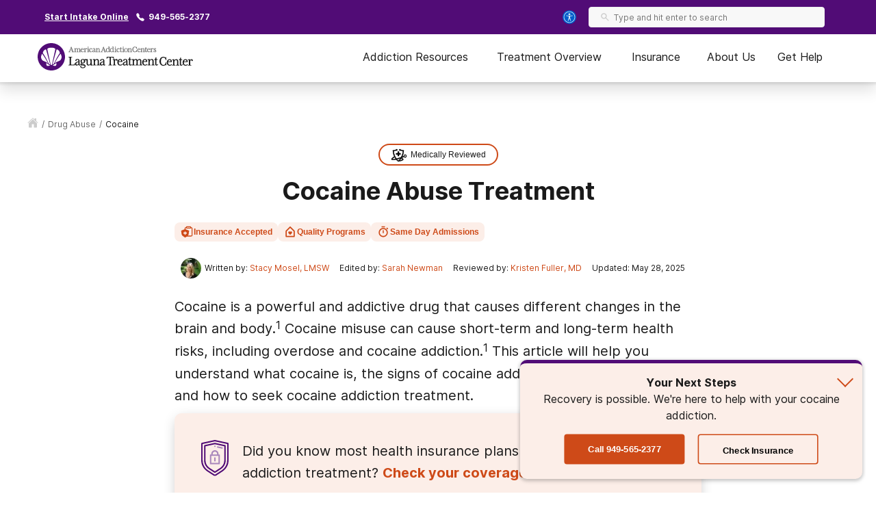

--- FILE ---
content_type: text/html; charset=utf-8
request_url: https://lagunatreatment.com/drug-abuse/cocaine/
body_size: 55733
content:
<!DOCTYPE html><html lang="en"><head><meta charSet="utf-8"/><meta name="viewport" content="width=device-width"/><title>Cocaine Abuse Treatment and Help | Laguna Treatment Center</title><meta name="description" content="Cocaine is a powerful stimulant whose use can cause changes in the brain &amp; body over time. Learn about cocaine addiction &amp; treatment options."/><meta name="robots" content="index, follow, max-snippet:-1, max-image-preview:large, max-video-preview:-1"/><link rel="canonical" href="https://lagunatreatment.com/drug-abuse/cocaine/"/><meta property="og:locale" content="en_US"/><meta property="og:type" content="article"/><meta property="og:title" content="Cocaine Abuse Treatment and Help | Laguna Treatment Center"/><meta property="og:description" content="Cocaine is a powerful stimulant whose use can cause changes in the brain &amp; body over time. Learn about cocaine addiction &amp; treatment options."/><meta property="og:url" content="https://lagunatreatment.com/drug-abuse/cocaine/"/><meta property="og:site_name" content="Laguna Treatment Center"/><meta property="article:modified_time" content="2025-05-28T18:32:38+00:00"/><meta property="og:image" content="https://lagunatreatment.com/wp-content/uploads/2022/07/cocaine.jpg"/><meta property="og:image:width" content="500"/><meta property="og:image:height" content="334"/><meta property="og:image:type" content="image/jpeg"/><meta name="twitter:card" content="summary_large_image"/><meta name="twitter:label1" content="Est. reading time"/><meta name="twitter:data1" content="1 minute"/><script type="application/ld+json" class="yoast-schema-graph">{"@context":"https://schema.org","@graph":[{"@type":"WebPage","@id":"https://lagunatreatment.com/drug-abuse/cocaine/","url":"https://lagunatreatment.com/drug-abuse/cocaine/","name":"Cocaine Abuse Treatment and Help | Laguna Treatment Center","isPartOf":{"@id":"https://lagunatreatment.com/#website"},"datePublished":"2025-05-28T18:32:38+00:00","description":"Cocaine is a powerful stimulant whose use can cause changes in the brain & body over time. Learn about cocaine addiction & treatment options.","breadcrumb":{"@id":"https://lagunatreatment.com/drug-abuse/cocaine/#breadcrumb"},"inLanguage":"en-US","potentialAction":[{"@type":"ReadAction","target":["https://lagunatreatment.com/drug-abuse/cocaine/"]}]},{"@type":"BreadcrumbList","@id":"https://lagunatreatment.com/drug-abuse/cocaine/#breadcrumb","itemListElement":[{"@type":"ListItem","position":1,"name":"Home","item":"https://lagunatreatment.com/"},{"@type":"ListItem","position":2,"name":"Drug and Alcohol Abuse and Addiction","item":"https://lagunatreatment.com/drug-abuse/"},{"@type":"ListItem","position":3,"name":"Cocaine Abuse Treatment"}]},{"@type":"WebSite","@id":"https://lagunatreatment.com/#website","url":"https://lagunatreatment.com/","name":"Laguna Treatment Center","description":"","publisher":{"@id":"https://lagunatreatment.com/#organization"},"potentialAction":[{"@type":"SearchAction","target":{"@type":"EntryPoint","urlTemplate":"https://lagunatreatment.com/?s={search_term_string}"},"query-input":"required name=search_term_string"}],"inLanguage":"en-US"},{"@type":"Organization","@id":"https://lagunatreatment.com/#organization","name":"Laguna Treatment Center","url":"https://lagunatreatment.com/","logo":{"@type":"ImageObject","inLanguage":"en-US","@id":"https://lagunatreatment.com/#/schema/logo/image/","url":"https://lagunatreatment.com/wp-content/uploads/2015/06/laguna_logo.png","contentUrl":"https://lagunatreatment.com/wp-content/uploads/2015/06/laguna_logo.png","width":408,"height":168,"caption":"Laguna Treatment Center"},"image":{"@id":"https://lagunatreatment.com/#/schema/logo/image/"}}]}</script><script class="page-schema" type="application/ld+json">{"@context":"https://schema.org/","@type":"MedicalWebPage","dateModified":"2025-05-28","author":{"@context":"http://schema.org","@type":"Person","url":"https://lagunatreatment.com/contributors/stacy-mosel/","image":"https://admin.lagunatreatment.com/wp-content/uploads/2019/09/StacyMosel2-150x150.jpg","name":"Stacy Mosel, LMSW","honorificSuffix":"LMSW","description":"Stacy Mosel is a substance abuse specialist, psychotherapist, and licensed social worker. Mosel received her master’s in social work from New York University in 2002 and has had extensive training in child and family therapy and the identification and treatment of substance abuse and mental health disorders.","jobTitle":"Contributor","hasCredential":"LMSW","worksFor":{"@type":"MedicalOrganization","name":"American Addiction Centers"}},"editor":{"@context":"http://schema.org","@type":"Person","url":"https://lagunatreatment.com/contributors/sarah-newman/","image":"https://admin.lagunatreatment.com/wp-content/uploads/2022/04/Bio-Pic-150x150.jpg","name":"Sarah Newman","description":"Sarah Newman is a Senior Web Content Editor at American Addiction Centers and Laguna Treatment Center. Sarah has spent over a decade in the marketing, digital content and editing arenas, creating high-quality material for a variety of clients — with an emphasis on healthcare and addiction recovery content. With her extensive professional and personal experience she serves as a subject matter expert in the addiction and recovery spaces.","jobTitle":"Senior Web Content Editor","worksFor":{"@type":"MedicalOrganization","name":"American Addiction Centers"}},"reviewedBy":{"@context":"http://schema.org","@type":"Person","url":"https://lagunatreatment.com/contributors/kristen-fuller/","sameas":"https://www.linkedin.com/in/kristen-fuller-m-d-1373a5aa/","image":"https://admin.lagunatreatment.com/wp-content/uploads/2022/01/kristen_fuller-150x150.jpg","name":"Kristen Fuller, MD","honorificSuffix":"MD","description":"Kristen Fuller, MD, enjoys writing about evidence-based topics in the cutting-edge world of mental health and addiction medicine and contributes to medicine board education. Her passion lies in educating the public on the stigma associated with mental health. Dr. Fuller is also an outdoor activist, an avid photographer, and is the founder of an outdoor women’s blog titled, GoldenStateofMinds. In her free time, she enjoys hiking, backpacking, skiing, camping, and paddle boarding with her dogs in Mammoth Lakes, California where she calls home.","jobTitle":"Medical Editor","worksFor":{"@type":"MedicalOrganization","name":"American Addiction Centers"}}}</script><meta name="next-head-count" content="22"/><meta charSet="UTF-8"/><meta http-equiv="X-UA-Compatible" content="IE=edge"/><meta name="format-detection" content="telephone=no"/><meta name="theme-color" content="#510C76"/><meta name="mobile-web-app-capable" content="yes"/><link rel="icon" href="/static/logos/lagunatreatment-favicon.ico" type="image/x-icon"/><link href="https://cdn.callrail.com" rel="preconnect" crossorigin="true"/><link href="https://www.googletagmanager.com" rel="preconnect" crossorigin="true"/><link href="https://cdn.jsdelivr.net" rel="preconnect" crossorigin="true"/><link href="https://www.google-analytics.com" rel="preconnect" crossorigin="true"/><link href="https://ariane.abtasty.com/" rel="preconnect" crossorigin="true"/><link rel="preload" as="font" href="/static/fonts/inter-regular.woff2" type="font/woff2" crossorigin="anonymous"/><link rel="preload" as="font" href="/static/fonts/inter-bold.woff2" type="font/woff2" crossorigin="anonymous"/><style>
	/* latin */
	@font-face {
		font-family: 'Inter';
		font-style: normal;
		font-weight: normal;
		font-display: swap;
		src: local('Inter Regular'), local('Inter-Regular'),
			url('/static/fonts/inter-regular.woff2') format('woff2'), /* Chrome 26+, Opera 23+, Firefox 39+ */
			url('/static/fonts/inter-regular.woff') format('woff'); /* Chrome 6+, Firefox 3.6+, IE 9+, Safari 5.1+ */
	}
	/* latin */
	@font-face {
		font-family: 'Inter';
		font-style: normal;
		font-weight: bold;
		font-display: swap;
		src: local('Inter Heavy'), local('Inter-Heavy'),
			url('/static/fonts/inter-bold.woff2') format('woff2'), /* Chrome 26+, Opera 23+, Firefox 39+ */
			url('/static/fonts/inter-bold.woff') format('woff'); /* Chrome 6+, Firefox 3.6+, IE 9+, Safari 5.1+ */
	}

	* {
		margin: 0;
		padding: 0;
		box-sizing: border-box;
		-webkit-box-sizing: border-box;
	}
	:root {
		--black: #1a1a1a;
		--white: #ffffff;

		--success: #49a147;
		--warning: #ffad0d;
		--error: #e35141;

		--box-shadow: 0px 1px 4px 2px rgba(0, 0, 0, 0.12), 0px 3px 7px rgba(0, 0, 0, 0.12);

		--primary-100: #EAE2EF;
		--primary-200: #A886BB;
		--primary-300: #510C76;
		--primary-400: #400863;
		--primary: var(--primary-300);
		--primary-color-opacity: rgba(81, 12, 118, 0.05);

		--brand-100: #EAE2EF;
		--brand-200: #A886BB;
		--brand-300: #510C76;
		--brand-400: #400863;
		--brand: var(--brand-300);
		--brand-color-opacity: rgba(81, 12, 118, 0.05);

		--secondary: #FCF7F3;

		--interactive-100: #FCEEE8;
		--interactive-200: #F7CCBC;
		--interactive-300:#CE4A18;
		--interactive-400:#C23A11;
		--interactive: var(--interactive-300);

		--gray-100: #f8f8f8;
		--gray-200: #eeeeee;
		--gray-300: #cccccc;
		--gray-400: #6a6a6a;
		--gray-500: #1a1a1a;
		--gray: var(--gray-300);

		/* --title-font isn't really used as it's the same as --copy-font, only included to be consistent with cross sites variables */
		--title-font: Inter, -apple-system, BlinkMacSystemFont, Segoe UI, Roboto, Oxygen-Sans, Ubuntu, Cantarell, Helvetica Neue, sans-serif;
		--copy-font: Inter, -apple-system, BlinkMacSystemFont, Segoe UI, Roboto, Oxygen-Sans, Ubuntu, Cantarell, Helvetica Neue, sans-serif;

		--font-base: 16px;
		--font-base-height: 24px;

		--transition-duration: 0.4s;

		--breakpoint: 776px;
		--breakpoint-mobile: 420px;
		--breakpoint-desktop: 1200px;
	}
	html, body {
		color: var(--gray-500);
		font-family: var(--copy-font);
		font-size: var(--font-base);
	}
	html {
		height: 100%;
		width: 100%;
		-webkit-font-smoothing: subpixel-antialiased;
		overflow-x: hidden;
	}

	b, strong, .font-weight-bold {
		font-weight: bold;
	}

	h1, h2, h3, h4 {
		font-weight: bold;
		margin: 0 0 24px 0;
	}
	h1, .text-4xl {
		font-size: 36px;
		line-height: 44px;
	}
	h2, .text-3xl {
		font-size: 30px;
		line-height: 40px;
	}
	h3, .text-2xl {
		font-size: 24px;
		line-height: 32px;
	}
	h4, .text-xl {
		font-size: 20px;
		line-height: 32px;
	}
	.text-lg {
		font-size: 18px;
		line-height: 28px;
	}
	.text-base {
		font-size: var(--font-base);
		line-height: var(--font-base-height);
	}
	.text-sm {
		font-size: 14px;
		line-height: 20px;
	}
	.text-xs {
		font-size: 12px;
		line-height: 16px;
	}
	.text-xxs {
		font-size: 10px;
		line-height: 16px;
	}

	p {
		font-size: var(--font-base);
		line-height: var(--font-base-height);
		margin: 0 0 30px;
	}

	a {
		text-decoration: none;
		outline: none;
		color: var(--interactive);
		transition: color var(--transition-duration) ease;
		cursor: pointer;
	}
	a:hover {
		color: var(--interactive-400);
		text-decoration: underline;
	}

	sup, sub {
		vertical-align: baseline;
		position: relative;
		top: -6px;
	}
	sub {
		top: 6px;
	}

	/* For disabling scroll while mobile nav is opened */
	.overflow-hidden {
		overflow: hidden;
	}

	.no-text-transform {
		text-transform: none;
	}

	.post-title {
		text-align: left;
		margin: 15px 0;
	}

	img {
		max-width: 100%;
		height: auto;
		border: none;
	}

	button a {
		text-decoration: none;
		font-family: var(--copy-font);
		margin: 15px 0;
		color: inherit;
	}
	button a:hover {
		color: inherit;
		text-decoration: none;
	}
	input, textarea {
		font-family: var(--copy-font);
		padding: 5px 10px;
		border: 1px solid var(--gray-400);
		display: block;
	}
	label {
		display: inline-block;
		padding-bottom: 5px;
	}

	iframe {
		max-width: 100%;
	}

	/* List Styles */
	ul.global-styles,
	ol.global-styles,
	.main-content ul,
	.main-content ol {
		font-size: var(--font-base);
		line-height: var(--font-base-height);
		margin-bottom: 26px;
		position: relative;
		z-index: 1;
	}
	ul.global-styles,
	.main-content ul {
		list-style-type: none;
	}
	ol.global-styles,
	.main-content ol {
		counter-reset: counterName;
	}
	/* :not(.breadcrumbs__li) to avoid inheritence into CL styles */
	ul.global-styles li,
	ol.global-styles li,
	.main-content ul li:not(.breadcrumbs__li),
	.main-content ol li:not(.breadcrumbs__li) {
		padding-left: 30px;
		padding-bottom: 10px;
	}
	ul.global-styles li:last-child,
	ol.global-styles li:last-child,
	.main-content ul li:last-child,
	.main-content ol li:last-child {
		padding-bottom: 0 !important;
		margin-bottom: 0 !important;
	}
	ul.global-styles li,
	.main-content ul li:not(.breadcrumbs__li) {
		position: relative;
	}
	ol.global-styles li,
	.main-content ol li:not(.breadcrumbs__li) {
		position: relative;
		list-style: none;
	}

	ul.global-styles li:before,
	.main-content ul li:before {
		background: var(--primary);
		content: "";
		position: absolute;
		width: 8px;
		height: 8px;
		left: 0;
		top: 7px;
		border-radius: 50%;
	}
	ol.global-styles li:before,
	.main-content ol > li:before {
		color: var(--primary);
		content: counter(counterName, decimal) '.';
		counter-increment: counterName;
		display: inline-block;
		font-family: var(--copy-font);
		font-size: 100%;
		font-weight: normal;
		line-height: 1;
		min-width: 35px;
		vertical-align: baseline;
		position: absolute;
		top: 5px;
		left: 0px;
	}

	@media screen and (min-width: 992px) {
		ul.global-styles li,
		ol.global-styles li,
		.main-content ul li:not(.breadcrumbs__li),
		.main-content ol li:not(.breadcrumbs__li) {
			padding-bottom: 20px;
		}
	}
	.slick-dots .dots {
		margin-bottom: 0;
	}
	.slick-dots .dots li {
		padding: 0 !important;
	}
	.slick-dots .dots li:before {
		display: none;
	}

	/* ReviewCard aac component */
	.review-rating ul {
		margin-bottom: 0;
	}
	/* List Styles - END */

	hr {
		border: 0;
		border-top: 1px solid var(--gray-200);
		margin: 30px 0;
	}

	/* fix for empty p tags breaking styles */
	p:empty {
		display: none;
	}

	/* columns shortcode styles */
	.c-columns {
		margin-bottom: 25px;
		column-gap: 40px;
	}
	.c-columns li {
		display: inline-block;
		width: 100%;
	}
	@media screen and (min-width: 992px) {
		.c-columns--2 {
			column-count: 2;
		}
		.c-columns--3 {
			column-count: 3;
		}
		.c-columns--4 {
			column-count: 4;
		}
	}

	/* Card Styles */
	.card {
		background: var(--white);
		border-radius: 10px;
		border: 1px solid #ddd;
		padding: 30px;
	}
	.card ul {
		padding-left: 30px;
		width: 100%;
		max-width: 300px;
	}
	.card li {
		text-align: left;
		position: relative;
		padding: 0 0 8px 18px;
	}
	.card li:before {
		content: "";
		position: absolute;
		width: 8px;
		height: 8px;
		background: var(--primary);
		left: 0;
		top: 10px;
		border-radius: 50%;
	}
	.card__title {
		color: var(--primary);
		margin-bottom: 5px;
	}
	/* Card Styles - END */

	/* Button Styles - Content/PO still use global styles in content */
	button {
		font-size: var(--font-base);
		line-height: var(--font-base-height);
		text-align: center;
		padding: 15px 5px;
	}
	.button {
		background: var(--interactive);
		border: none;
		border-radius: 5px;
		box-shadow: var(--box-shadow);
		color: var(--white);
		cursor: pointer;
		display: inline-block;
		font-size: var(--font-base);
		line-height: var(--font-base-height);
		font-weight: bold;
		padding: 15px;
		min-height: 55px;
		min-width: 220px;
		text-align: center;
		text-decoration: none;
	}
	.button:hover {
		background: var(--interactive-400);
		text-decoration: none;
	}
	.button.outline {
		background: transparent;
		box-shadow: inset 0 0 0 2px var(--interactive);
		color: var(--black);
	}
	.button.outline:hover {
		background: var(--interactive-100);
		color: var(--black);
	}
	/* Button Styles - END */

	/* Two Column Grid Layout */
	.two-column-container {
		display: grid;
		grid-template-columns: 100%;
		margin: 30px 0;
	}
	@media screen and (min-width: 992px) {
		.two-column-container {
			column-gap: 5%;
			grid-template-columns: 62% 33%;
		}
	}

	#wordpress-content {
		word-break: break-word;
	}

	#nprogress {
		pointer-events: none;
	}
	#nprogress .bar {
		background: var(--primary);
		position: fixed;
		z-index: 55;
		top: 0;
		left: 0;
		width: 100%;
		height: 2px;
	}
	/* Fancy blur effect */
	#nprogress .peg {
		display: block;
		position: absolute;
		right: 0px;
		width: 100px;
		height: 100%;
		box-shadow: 0 0 10px var(--primary), 0 0 5px var(--primary);
		opacity: 1;
		-webkit-transform: rotate(3deg) translate(0px, -4px);
		-ms-transform: rotate(3deg) translate(0px, -4px);
		transform: rotate(3deg) translate(0px, -4px);
	}
	/* Remove these to get rid of the spinner */
	#nprogress .spinner {
		display: block;
		position: fixed;
		z-index: 55;
		top: 15px;
		right: 15px;
	}
	#nprogress .spinner-icon {
		width: 18px;
		height: 18px;
		box-sizing: border-box;
		border: solid 2px transparent;
		border-top-color: var(--primary);
		border-left-color: var(--primary);
		border-radius: 50%;
		-webkit-animation: nprogress-spinner 400ms linear infinite;
		animation: nprogress-spinner 400ms linear infinite;
	}
	.nprogress-custom-parent {
		overflow: hidden;
		position: relative;
	}
	.nprogress-custom-parent #nprogress .spinner,
	.nprogress-custom-parent #nprogress .bar {
		position: absolute;
	}

	@-webkit-keyframes nprogress-spinner {
		0% {
			-webkit-transform: rotate(0deg);
		}
		100% {
			-webkit-transform: rotate(360deg);
		}
	}
	@keyframes nprogress-spinner {
		0% {
			transform: rotate(0deg);
		}
		100% {
			transform: rotate(360deg);
		}
	}
	/* NEXT Progress Bar Styles - END */

	/* Iframe styles - wistia */
	.wistia_responsive_wrapper p {
		height: 100%;
	}

	/* WP Styles */
	img.aligncenter {
		display: flex;
		margin: 0 auto 20px;
	}
	img.alignleft {
		display: flex;
		margin: 0 auto 20px;
	}
	img.alignright {
		display: flex;
		margin: 0 auto 20px;
	}

	.wp-caption.aligncenter {
		margin: 0 auto 20px;
		text-align: center;
	}
	.wp-caption.alignleft {
		margin: 0 auto 20px;
		text-align: center;
	}
	.wp-caption.alignright {
		margin: 0 auto 20px;
		text-align: center;
	}

	@media screen and (min-width: 992px) {
		img.alignleft {
			float: left;
			margin: 0 20px 20px 0;
		}
		img.alignright {
			float: right;
			margin: 0 0 20px 20px;
		}
		.wp-caption.alignleft {
			float: left;
			margin: 0 20px 20px 0;
			text-align: left;
		}
		.wp-caption.alignright {
			float: right;
			margin: 0 0 20px 20px;
			text-align: right;
		}
	}


	/* Style Overrides specific to the Simple Sitemap Plugin, if we ever remove the plugin we can remove these styles as well */
	.simple-sitemap-wrap .sitemap-item.page_item{
		padding-bottom: 16px;
	}
	.simple-sitemap-wrap .children {
		margin-bottom: 0;
	}
	.simple-sitemap-wrap .page_item_has_children .children {
		margin-top: 16px;
	}
	.simple-sitemap-wrap .page_item_has_children .children li:last-child {
		padding-bottom: 0;
	}

	/* WP Styles - END */
</style><noscript data-n-css=""></noscript><script defer="" nomodule="" src="/_next/static/chunks/polyfills-42372ed130431b0a.js"></script><script defer="" src="/_next/static/chunks/4446-97cafd84afd09798.js"></script><script defer="" src="/_next/static/chunks/7536-fe26ed6638a4eb2a.js"></script><script defer="" src="/_next/static/chunks/5729-2c9353bf52a1501c.js"></script><script defer="" src="/_next/static/chunks/1716.d92681687400b749.js"></script><script defer="" src="/_next/static/chunks/5785-832f93fd2aa2c475.js"></script><script defer="" src="/_next/static/chunks/9577-836e53855495c877.js"></script><script defer="" src="/_next/static/chunks/1093-d25138583e510eea.js"></script><script defer="" src="/_next/static/chunks/7866-703abdccc91fba5c.js"></script><script defer="" src="/_next/static/chunks/2996-b4705b6a0a3e1735.js"></script><script defer="" src="/_next/static/chunks/9693-559ad6443091fd15.js"></script><script defer="" src="/_next/static/chunks/3941.efcbadf5c4b9144b.js"></script><script defer="" src="/_next/static/chunks/8144.5137ab42629e6022.js"></script><script defer="" src="/_next/static/chunks/185.3e92e8f7e40119e7.js"></script><script defer="" src="/_next/static/chunks/8030.7728ba05d9226668.js"></script><script defer="" src="/_next/static/chunks/7382.6ae19ccb860ac5dc.js"></script><script defer="" src="/_next/static/chunks/1105-7e93edd6f3a77425.js"></script><script defer="" src="/_next/static/chunks/5381.9712bf41b122d03f.js"></script><script src="/_next/static/chunks/webpack-35658c3d3939803a.js" defer=""></script><script src="/_next/static/chunks/framework-840cff9d6bb95703.js" defer=""></script><script src="/_next/static/chunks/main-8ad06028b1c92530.js" defer=""></script><script src="/_next/static/chunks/pages/_app-3e3bf1f2abd12fb7.js" defer=""></script><script src="/_next/static/chunks/980-a750d553e612038e.js" defer=""></script><script src="/_next/static/chunks/8614-99d59413212beb2c.js" defer=""></script><script src="/_next/static/chunks/1666-63907d31fbc0857d.js" defer=""></script><script src="/_next/static/chunks/6337-f6bcdeca4b937574.js" defer=""></script><script src="/_next/static/chunks/5690-191dc749eaec3ea5.js" defer=""></script><script src="/_next/static/chunks/7154-b2ebac2c6195a427.js" defer=""></script><script src="/_next/static/chunks/4743-9dcf53e30758b8df.js" defer=""></script><script src="/_next/static/chunks/pages/%5B...pathname%5D-a1e273d09d5e3580.js" defer=""></script><script src="/_next/static/yG8sUdabq_gk6q6CbnaqF/_buildManifest.js" defer=""></script><script src="/_next/static/yG8sUdabq_gk6q6CbnaqF/_ssgManifest.js" defer=""></script><style id="__jsx-ff985dc44b317da6">.userway.jsx-ff985dc44b317da6{background:var(--focus,#005fcc);width:32px;height:32px;-webkit-border-radius:100%;-moz-border-radius:100%;border-radius:100%;display:-webkit-box;display:-webkit-flex;display:-moz-box;display:-ms-flexbox;display:flex;-webkit-box-align:center;-webkit-align-items:center;-moz-box-align:center;-ms-flex-align:center;align-items:center;-webkit-box-pack:center;-webkit-justify-content:center;-moz-box-pack:center;-ms-flex-pack:center;justify-content:center;cursor:pointer}</style><style id="__jsx-1615187143">.search__input-wrapper.jsx-1615187143,.search__input.jsx-1615187143{height:56px}.search__input-wrapper.jsx-1615187143{background-color:var(--gray-100);border:1px solid var(--gray-200);-webkit-border-radius:4px;-moz-border-radius:4px;border-radius:4px;display:-webkit-box;display:-webkit-flex;display:-moz-box;display:-ms-flexbox;display:flex;-webkit-box-align:center;-webkit-align-items:center;-moz-box-align:center;-ms-flex-align:center;align-items:center;-webkit-box-pack:justify;-webkit-justify-content:space-between;-moz-box-pack:justify;-ms-flex-pack:justify;justify-content:space-between;width:100%;overflow:hidden}.search__input.jsx-1615187143:focus{outline:none}.search__input-icon.jsx-1615187143{background-color:inherit;padding:0 0 0 16px;margin:0;display:-webkit-box;display:-webkit-flex;display:-moz-box;display:-ms-flexbox;display:flex;-webkit-box-align:center;-webkit-align-items:center;-moz-box-align:center;-ms-flex-align:center;align-items:center}.search__input-icon.jsx-1615187143 svg{width:20px;height:20px}.search__input.jsx-1615187143{color:var(--black);background-color:inherit;border:0;width:100%;padding:16px 16px 16px 10px}.search__menu-results.jsx-1615187143{list-style-type:none;position:absolute;background-color:#fff;-webkit-box-shadow:0px 1px 8px 3px rgba(0, 0, 0, 0.08), 0px 16px 28px -1px rgba(0, 0, 0, 0.18);-moz-box-shadow:0px 1px 8px 3px rgba(0, 0, 0, 0.08), 0px 16px 28px -1px rgba(0, 0, 0, 0.18);box-shadow:0px 1px 8px 3px rgba(0, 0, 0, 0.08), 0px 16px 28px -1px rgba(0, 0, 0, 0.18);max-height:250px;overflow-y:auto;width:100%;margin:0;padding:0}@media screen and (min-width:992px){.search__menu-results.jsx-1615187143{max-height:350px;max-width:600px}}.search__menu-results.jsx-1615187143 li.jsx-1615187143{display:block;padding:12px 16px}.search__menu-results.jsx-1615187143 li.jsx-1615187143:hover{background-color:var(--gray-100)}.search__menu-results.jsx-1615187143 li.jsx-1615187143 a.jsx-1615187143{color:var(--black);font-weight:normal}</style><style id="__jsx-3869548954">.search__wrapper.jsx-3869548954{width:100%;position:relative;z-index:1}</style><style id="__jsx-2296809254">@media screen and (min-width:992px){.search--main-nav.jsx-2296809254 .search__wrapper{min-width:345px}.search--main-nav.jsx-2296809254 .search__wrapper .search__input-wrapper,.search--main-nav.jsx-2296809254 .search__wrapper .search__input{height:30px}.search--main-nav.jsx-2296809254 .search__input-wrapper .search__input-icon svg{width:14px;height:14px}.search--main-nav.jsx-2296809254 .search__input-wrapper .search__input{padding:6px}}</style><style id="__jsx-1059910858">div.jsx-1059910858{display:none}@media screen and (min-width:992px){div.jsx-1059910858{display:block}}</style><style id="__jsx-4016410035">.utility-nav.jsx-4016410035{background-color:var(--primary);color:#fff;padding:10px 0;font-weight:bold}.utility-nav__container.jsx-4016410035{max-width:1200px;margin:0 auto;font-weight:bold;display:-webkit-box;display:-webkit-flex;display:-moz-box;display:-ms-flexbox;display:flex;-webkit-box-align:center;-webkit-align-items:center;-moz-box-align:center;-ms-flex-align:center;align-items:center;padding:0 15px;-webkit-box-pack:center;-webkit-justify-content:center;-moz-box-pack:center;-ms-flex-pack:center;justify-content:center}.utility-nav.jsx-4016410035 .utility-nav__text.jsx-4016410035{margin-right:10px}.utility-nav.jsx-4016410035 .utility-nav__link{color:#fff;margin-right:10px}.utility-nav__left.jsx-4016410035{display:-webkit-box;display:-webkit-flex;display:-moz-box;display:-ms-flexbox;display:flex;-webkit-box-align:center;-webkit-align-items:center;-moz-box-align:center;-ms-flex-align:center;align-items:center;-webkit-box-pack:center;-webkit-justify-content:center;-moz-box-pack:center;-ms-flex-pack:center;justify-content:center}.utility-nav__left.jsx-4016410035 .utility-nav__link{text-decoration:underline}.utility-nav__left.jsx-4016410035 .utility-nav__link:hover{text-decoration:none}.utility-nav__right-wrapper.jsx-4016410035{display:-webkit-box;display:-webkit-flex;display:-moz-box;display:-ms-flexbox;display:flex;-webkit-box-align:center;-webkit-align-items:center;-moz-box-align:center;-ms-flex-align:center;align-items:center;-webkit-box-pack:center;-webkit-justify-content:center;-moz-box-pack:center;-ms-flex-pack:center;justify-content:center}.utility-nav__search.jsx-4016410035{padding-left:14px;padding-right:20px}@media screen and (min-width:992px){.utility-nav__container.jsx-4016410035{-webkit-box-pack:justify;-webkit-justify-content:space-between;-moz-box-pack:justify;-ms-flex-pack:justify;justify-content:space-between}.utility-nav__left.jsx-4016410035{-webkit-box-pack:start;-webkit-justify-content:flex-start;-moz-box-pack:start;-ms-flex-pack:start;justify-content:flex-start}}</style><style id="__jsx-1205381682">.mobile-search.jsx-1205381682{display:-webkit-box;display:-webkit-flex;display:-moz-box;display:-ms-flexbox;display:flex;-webkit-box-align:center;-webkit-align-items:center;-moz-box-align:center;-ms-flex-align:center;align-items:center;cursor:pointer}.mobile-search__icon.jsx-1205381682{display:-webkit-box;display:-webkit-flex;display:-moz-box;display:-ms-flexbox;display:flex;-webkit-box-align:center;-webkit-align-items:center;-moz-box-align:center;-ms-flex-align:center;align-items:center}.mobile-search__menu.jsx-1205381682{background:#fff;border-bottom:1px solid var(--gray-200);position:absolute;top:70px;left:0;right:0;width:100%;height:85px;padding:15px;-webkit-transition:-webkit-transform.2s ease-in;-moz-transition:-moz-transform.2s ease-in;-o-transition:-o-transform.2s ease-in;transition:-webkit-transform.2s ease-in;transition:-moz-transform.2s ease-in;transition:-o-transform.2s ease-in;transition:transform.2s ease-in;opacity:0;visibility:hidden}.mobile-search__menu.show.jsx-1205381682{opacity:1;visibility:visible}.mobile-search__menu.jsx-1205381682 .search__container,.mobile-search__menu.jsx-1205381682 .search__input{height:56px;-webkit-border-radius:8px;-moz-border-radius:8px;border-radius:8px}</style><style id="__jsx-896253892">.nav--mobile.jsx-896253892{height:100%;display:-webkit-box;display:-webkit-flex;display:-moz-box;display:-ms-flexbox;display:flex;-webkit-box-align:center;-webkit-align-items:center;-moz-box-align:center;-ms-flex-align:center;align-items:center}@media screen and (min-width:992px){.nav--mobile.jsx-896253892{display:none}}.mobile-nav__container.jsx-896253892{display:-webkit-box;display:-webkit-flex;display:-moz-box;display:-ms-flexbox;display:flex;-webkit-box-pack:justify;-webkit-justify-content:space-between;-moz-box-pack:justify;-ms-flex-pack:justify;justify-content:space-between;-webkit-box-align:center;-webkit-align-items:center;-moz-box-align:center;-ms-flex-align:center;align-items:center;padding:0 0 0 15px}.mobile-nav__menu.jsx-896253892{display:-webkit-box;display:-webkit-flex;display:-moz-box;display:-ms-flexbox;display:flex;min-width:30px}.mobile-nav__slideout.jsx-896253892{overflow-y:auto;background-color:#fff;-webkit-transition:-webkit-transform.2s ease-in;-moz-transition:-moz-transform.2s ease-in;-o-transition:-o-transform.2s ease-in;transition:-webkit-transform.2s ease-in;transition:-moz-transform.2s ease-in;transition:-o-transform.2s ease-in;transition:transform.2s ease-in;-webkit-transform:translatex(100%);-moz-transform:translatex(100%);-ms-transform:translatex(100%);-o-transform:translatex(100%);transform:translatex(100%);position:fixed;bottom:0;left:0;right:0;width:100%;z-index:30;overflow-x:hidden;-webkit-box-shadow:0px 1px 8px 3px rgba(0, 0, 0, 0.08), 0px 16px 28px -1px rgba(0, 0, 0, 0.18);-moz-box-shadow:0px 1px 8px 3px rgba(0, 0, 0, 0.08), 0px 16px 28px -1px rgba(0, 0, 0, 0.18);box-shadow:0px 1px 8px 3px rgba(0, 0, 0, 0.08), 0px 16px 28px -1px rgba(0, 0, 0, 0.18)}.mobile-nav__slideout.show.jsx-896253892{-webkit-transform:translatex(0);-moz-transform:translatex(0);-ms-transform:translatex(0);-o-transform:translatex(0);transform:translatex(0)}</style><style id="__jsx-2155819670">.button.jsx-2155819670{width:100%;max-width:540px}.button.jsx-2155819670:hover{background:var(--interactive-400);text-decoration:none}.button.outline.jsx-2155819670{background:transparent;-webkit-box-shadow:inset 0 0 0 2px var(--interactive);-moz-box-shadow:inset 0 0 0 2px var(--interactive);box-shadow:inset 0 0 0 2px var(--interactive);color:var(--black)}.button.outline.jsx-2155819670:hover,.button.outline.outline--dark-bg.jsx-2155819670:hover{background:var(--interactive-100);color:var(--black)}.button.outline.outline--dark-bg.jsx-2155819670{color:var(--white)}@media screen and (min-width:992px){.button.jsx-2155819670{width:unset}}</style><style id="__jsx-3828518817">img.jsx-3828518817{display:inline-block;max-width:100%;vertical-align:top;-webkit-background-size:cover;-moz-background-size:cover;-o-background-size:cover;background-size:cover;-o-object-fit:cover;object-fit:cover}div.jsx-3828518817{-webkit-background-size:cover;-moz-background-size:cover;-o-background-size:cover;background-size:cover;background-repeat:no-repeat;background-image: url([data-uri]);
background-position: 50%;width:auto;height:auto}</style><style id="__jsx-1122997224">div.jsx-1122997224{display:-webkit-box;display:-webkit-flex;display:-moz-box;display:-ms-flexbox;display:flex;-webkit-box-orient:vertical;-webkit-box-direction:normal;-webkit-flex-flow:column nowrap;-moz-box-orient:vertical;-moz-box-direction:normal;-ms-flex-flow:column nowrap;flex-flow:column nowrap;-webkit-box-align:center;-webkit-align-items:center;-moz-box-align:center;-ms-flex-align:center;align-items:center;-webkit-box-pack:center;-webkit-justify-content:center;-moz-box-pack:center;-ms-flex-pack:center;justify-content:center;padding:0 8px;height:320px;width:90%;margin:20px auto;background-position:25%25%}@media screen and (min-width:992px){div.jsx-1122997224{width:250px;min-width:250px;height:auto;margin:5px;background-position:50%50%}}</style><style id="__jsx-4ca77494450ea33">.nav-cta__text.jsx-4ca77494450ea33{color:#fff;font-weight:bold;margin-bottom:15px;text-align:center}</style><style id="__jsx-2d575c222acb5b2e">.desktop-nav__sub-navs.jsx-2d575c222acb5b2e{list-style-type:none;padding:30px 30px 10px 30px;margin:0;display:-webkit-box;display:-webkit-flex;display:-moz-box;display:-ms-flexbox;display:flex;-webkit-box-orient:horizontal;-webkit-box-direction:normal;-webkit-flex-flow:row wrap;-moz-box-orient:horizontal;-moz-box-direction:normal;-ms-flex-flow:row wrap;flex-flow:row wrap;background-color:var(--primary-500)}.desktop-nav__sub-navs-li.jsx-2d575c222acb5b2e{width:-webkit-calc(100%/3);width:-moz-calc(100%/3);width:calc(100%/3);margin-right:0;margin-bottom:25px}.desktop-nav__sub-navs-li.jsx-2d575c222acb5b2e:first-child{margin-bottom:25px;width:100%}.desktop-nav__sub-navs-li.desktop-nav__sub-navs-li-single.jsx-2d575c222acb5b2e{display:-webkit-box;display:-webkit-flex;display:-moz-box;display:-ms-flexbox;display:flex;width:100%;margin:0}.desktop-nav__sub-navs-li.desktop-nav__sub-navs-li-single a{color:var(--black);display:-webkit-box;display:-webkit-flex;display:-moz-box;display:-ms-flexbox;display:flex;font-size:var(--font-base);line-height:var(--font-base-height);font-weight:normal;text-decoration:none;margin-bottom:3px;margin-right:10px}.desktop-nav__sub-nav-title.jsx-2d575c222acb5b2e,.desktop-nav__sub-navs-li .desktop-nav__sub-nav-title-link{display:-webkit-box;display:-webkit-flex;display:-moz-box;display:-ms-flexbox;display:flex;font-size:var(--font-base);line-height:var(--font-base-height);font-weight:bold;margin-bottom:15px}.desktop-nav__sub-nav-title.jsx-2d575c222acb5b2e{color:var(--black);text-decoration:none}.desktop-nav__sub-nav-ul.jsx-2d575c222acb5b2e{list-style-type:none;margin:0;display:-webkit-box;display:-webkit-flex;display:-moz-box;display:-ms-flexbox;display:flex;-webkit-box-orient:horizontal;-webkit-box-direction:normal;-webkit-flex-flow:row wrap;-moz-box-orient:horizontal;-moz-box-direction:normal;-ms-flex-flow:row wrap;flex-flow:row wrap;background-color:var(--primary-500);padding:0;-webkit-box-align:start;-webkit-align-items:start;-moz-box-align:start;-ms-flex-align:start;align-items:start}.desktop-nav__sub-nav-ul.jsx-2d575c222acb5b2e li.jsx-2d575c222acb5b2e{display:-webkit-box;display:-webkit-flex;display:-moz-box;display:-ms-flexbox;display:flex;-webkit-flex-basis:280px;-ms-flex-preferred-size:280px;flex-basis:280px;padding:5px 10px 5px 0;margin-right:10px;border-bottom:1px solid var(--gray-200)}.desktop-nav__sub-nav-ul li a{color:var(--black);display:-webkit-box;display:-webkit-flex;display:-moz-box;display:-ms-flexbox;display:flex;font-size:var(--font-base);line-height:var(--font-base-height);font-weight:normal;text-decoration:none;margin-bottom:3px;margin-right:10px}</style><style id="__jsx-1995464153">.desktop-nav__dropdown.jsx-1995464153{background-color:#fff;-webkit-box-shadow:0px 1px 4px 2px rgba(0, 0, 0, 0.10), 0px 12px 20px rgba(0, 0, 0, 0.12);-moz-box-shadow:0px 1px 4px 2px rgba(0, 0, 0, 0.10), 0px 12px 20px rgba(0, 0, 0, 0.12);box-shadow:0px 1px 4px 2px rgba(0, 0, 0, 0.10), 0px 12px 20px rgba(0, 0, 0, 0.12);min-height:318px;max-height:80vh;overflow-y:auto;width:100%;-webkit-transition:all.15s ease-in;-moz-transition:all.15s ease-in;-o-transition:all.15s ease-in;transition:all.15s ease-in;opacity:0;position:absolute;top:100%;left:0;display:-webkit-box;display:-webkit-flex;display:-moz-box;display:-ms-flexbox;display:flex;-webkit-box-orient:horizontal;-webkit-box-direction:normal;-webkit-flex-flow:row nowrap;-moz-box-orient:horizontal;-moz-box-direction:normal;-ms-flex-flow:row nowrap;flex-flow:row nowrap;padding:5px;visibility:hidden}.desktop-nav__dropdown.show.jsx-1995464153{opacity:1;visibility:visible;z-index:30}.desktop-nav__dropdown-container.jsx-1995464153{padding:30px 30px 0 30px}.desktop-nav__dropdown-container .desktop-nav__visit-page{font-weight:bold;text-decoration:none;color:var(--interactive)}.desktop-nav__dropdown-container .desktop-nav__visit-page:hover{text-decoration:underline}.desktop-nav__dropdown-title.jsx-1995464153{font-weight:bold;color:var(--black);padding:0 0 10px;text-decoration:none}</style><style id="__jsx-1845208478">.desktop-nav__dropdown-li.jsx-1845208478{display:-webkit-box;display:-webkit-flex;display:-moz-box;display:-ms-flexbox;display:flex;-webkit-box-align:center;-webkit-align-items:center;-moz-box-align:center;-ms-flex-align:center;align-items:center;padding:0 15px;border-bottom:4px solid transparent}.desktop-nav__dropdown-li.jsx-1845208478:hover{border-bottom:4px solid var(--interactive);font-weight:bold}.desktop-nav__dropdown-li:hover .desktop-nav__dropdown,.desktop-nav__dropdown-li:hover .desktop-nav__dropdown-get-help{opacity:1;visibility:visible;z-index:30}.desktop-nav__dropdown-li .desktop-nav__dropdown-li-title::before{display:block;content:attr(title);font-weight:bold;height:0;overflow:hidden;visibility:hidden}.desktop-nav__dropdown-li .desktop-nav__dropdown-li-title{color:var(--black);cursor:pointer;text-decoration:none}</style><style id="__jsx-3205227724">.desktop-nav__dropdown-get-help.jsx-3205227724{background-color:#fff;-webkit-box-shadow:0px 1px 4px 2px rgba(0, 0, 0, 0.10), 0px 12px 20px rgba(0, 0, 0, 0.12);-moz-box-shadow:0px 1px 4px 2px rgba(0, 0, 0, 0.10), 0px 12px 20px rgba(0, 0, 0, 0.12);box-shadow:0px 1px 4px 2px rgba(0, 0, 0, 0.10), 0px 12px 20px rgba(0, 0, 0, 0.12);max-height:80vh;overflow-y:auto;width:100%;-webkit-transition:all.15s ease-in;-moz-transition:all.15s ease-in;-o-transition:all.15s ease-in;transition:all.15s ease-in;opacity:0;position:absolute;top:100%;left:0;display:-webkit-box;display:-webkit-flex;display:-moz-box;display:-ms-flexbox;display:flex;-webkit-box-orient:horizontal;-webkit-box-direction:normal;-webkit-flex-flow:row nowrap;-moz-box-orient:horizontal;-moz-box-direction:normal;-ms-flex-flow:row nowrap;flex-flow:row nowrap;padding:5px;visibility:hidden}.desktop-nav__dropdown-get-help.show.jsx-3205227724{opacity:1;visibility:visible;z-index:30}.desktop-nav__get-help-container.jsx-3205227724{width:100%;display:-webkit-box;display:-webkit-flex;display:-moz-box;display:-ms-flexbox;display:flex;padding:35px 20px 35px 20px}.desktop-nav__get-help-container.jsx-3205227724 .get-help__tile.jsx-3205227724{width:25%;text-align:center;position:relative}.desktop-nav__get-help-container.jsx-3205227724 .get-help__tile.jsx-3205227724 p.jsx-3205227724{padding:0 10px}.desktop-nav__get-help-container.jsx-3205227724 .get-help__tile.jsx-3205227724 .get-help__copy.jsx-3205227724{font-weight:normal}.desktop-nav__get-help-container.jsx-3205227724 .get-help__tile.jsx-3205227724 button{width:unset}header .desktop-nav__get-help-container .desktop-nav__get-help-link{display:block;font-weight:bold;color:var(--interactive);text-decoration:none}</style><style id="__jsx-3165178459">.nav--desktop.jsx-3165178459{display:none}@media screen and (min-width:992px){.nav--desktop.jsx-3165178459{padding:0 5px;display:-webkit-box;display:-webkit-flex;display:-moz-box;display:-ms-flexbox;display:flex;-webkit-box-pack:end;-webkit-justify-content:flex-end;-moz-box-pack:end;-ms-flex-pack:end;justify-content:flex-end;height:100%}}.desktop-nav__dropdown-ul.jsx-3165178459{list-style-type:none;padding:0;margin:0;display:-webkit-box;display:-webkit-flex;display:-moz-box;display:-ms-flexbox;display:flex;-webkit-box-pack:end;-webkit-justify-content:flex-end;-moz-box-pack:end;-ms-flex-pack:end;justify-content:flex-end}</style><style id="__jsx-3389484170">header.jsx-3389484170{background-color:#fff;-webkit-box-shadow:0px 1px 4px 2px rgba(0, 0, 0, 0.10), 0px 12px 20px rgba(0, 0, 0, 0.12);-moz-box-shadow:0px 1px 4px 2px rgba(0, 0, 0, 0.10), 0px 12px 20px rgba(0, 0, 0, 0.12);box-shadow:0px 1px 4px 2px rgba(0, 0, 0, 0.10), 0px 12px 20px rgba(0, 0, 0, 0.12);display:-webkit-box;display:-webkit-flex;display:-moz-box;display:-ms-flexbox;display:flex;-webkit-box-orient:vertical;-webkit-box-direction:normal;-webkit-flex-flow:column nowrap;-moz-box-orient:vertical;-moz-box-direction:normal;-ms-flex-flow:column nowrap;flex-flow:column nowrap;-webkit-box-pack:justify;-webkit-justify-content:space-between;-moz-box-pack:justify;-ms-flex-pack:justify;justify-content:space-between;position:-webkit-sticky;position:sticky;top:0;z-index:30}.header-section.jsx-3389484170{background-color:#fff;width:100%;min-height:70px;max-width:1200px;margin:auto;display:-webkit-box;display:-webkit-flex;display:-moz-box;display:-ms-flexbox;display:flex;-webkit-box-pack:justify;-webkit-justify-content:space-between;-moz-box-pack:justify;-ms-flex-pack:justify;justify-content:space-between}.header-content.jsx-3389484170{display:-webkit-box;display:-webkit-flex;display:-moz-box;display:-ms-flexbox;display:flex;-webkit-box-pack:justify;-webkit-justify-content:space-between;-moz-box-pack:justify;-ms-flex-pack:justify;justify-content:space-between;width:100%;position:relative;padding:0 15px}@media screen and (min-width:992px){.header-content.jsx-3389484170{padding:0 15px}}.header-content.jsx-3389484170 .logo-link{-webkit-align-self:center;-ms-flex-item-align:center;align-self:center;margin-right:12px}.header-content.jsx-3389484170 .logo-link img{max-height:40px;width:auto}@media screen and (min-width:768px){.header-content.jsx-3389484170 .logo-link img{height:40px}}</style><style id="__jsx-3874780528">.badge.jsx-3874780528{-webkit-box-align:center;-webkit-align-items:center;-moz-box-align:center;-ms-flex-align:center;align-items:center;display:-webkit-box;display:-webkit-flex;display:-moz-box;display:-ms-flexbox;display:flex}.badge__button.jsx-3874780528{-webkit-box-align:center;-webkit-align-items:center;-moz-box-align:center;-ms-flex-align:center;align-items:center;background:transparent;border-color:var(--interactive);border-style:solid;border-width:2px;-webkit-border-radius:100px;-moz-border-radius:100px;border-radius:100px;color:var(--black);cursor:pointer;display:-webkit-box;display:-webkit-flex;display:-moz-box;display:-ms-flexbox;display:flex;outline:none;padding:0 16px;height:32px;position:relative}.badge__button.jsx-3874780528>span.jsx-3874780528{margin-left:5px}.badge__button.jsx-3874780528:hover{color:var(--white);background:var(--interactive)}.icon-solid.jsx-3874780528{display:inline-block}.icon-solid.jsx-3874780528 svg,.icon-white.jsx-3874780528 svg{margin-bottom:-5px}.badge__button.jsx-3874780528:hover .icon-solid.jsx-3874780528{display:none}.icon-white.jsx-3874780528{display:none}.badge__button.jsx-3874780528:hover .icon-white.jsx-3874780528{display:inline-block}.modal.jsx-3874780528{max-width:700px;max-height:100vh;overflow-y:auto;background-color:#fff;-webkit-border-radius:4px;-moz-border-radius:4px;border-radius:4px;-webkit-box-shadow:0px 1px 4px 2px rgba(0, 0, 0, 0.06), 0px 32px 48px -2px rgba(0, 0, 0, 0.2);-moz-box-shadow:0px 1px 4px 2px rgba(0, 0, 0, 0.06), 0px 32px 48px -2px rgba(0, 0, 0, 0.2);box-shadow:0px 1px 4px 2px rgba(0, 0, 0, 0.06), 0px 32px 48px -2px rgba(0, 0, 0, 0.2);padding:40px;position:relative}.modal.jsx-3874780528 svg.jsx-3874780528{margin-bottom:-9px!important}.modal-close.jsx-3874780528{background:transparent;border:0;color:var(--gray-300);cursor:pointer;font-size:25px;position:absolute;top:8px;right:8px}.modal-close.jsx-3874780528:hover{cursor:pointer}.modal.jsx-3874780528 .our-reviewers.jsx-3874780528 svg{margin-bottom:-5px}.modal.jsx-3874780528 p.jsx-3874780528:last-child{margin-bottom:0}</style><style id="__jsx-35755835">.toc.jsx-35755835{margin-bottom:30px;position:relative}.toc-header.jsx-35755835{-webkit-box-align:center;-webkit-align-items:center;-moz-box-align:center;-ms-flex-align:center;align-items:center;background:var(--gray-100);border:1px solid var(--gray-200);cursor:pointer;display:-webkit-box;display:-webkit-flex;display:-moz-box;display:-ms-flexbox;display:flex;-webkit-box-pack:justify;-webkit-justify-content:space-between;-moz-box-pack:justify;-ms-flex-pack:justify;justify-content:space-between;padding:15px}.toc-title.jsx-35755835{margin:0}.toc-arrow.jsx-35755835{cursor:pointer;width:0;height:0;border-left:8px solid transparent;border-right:8px solid transparent;border-top:10px solid var(--gray-300)}.toc-dropdown.jsx-35755835{background:var(--white);-webkit-box-shadow:var(--box-shadow);-moz-box-shadow:var(--box-shadow);box-shadow:var(--box-shadow);display:none;padding:12px 16px;max-height:210px;overflow:auto}.toc.jsx-35755835 .toc-dropdown.jsx-35755835 li.toc-dropdown-item.jsx-35755835{padding:0 0 24px 0}.toc-dropdown-link--h2.jsx-35755835{color:var(--gray-500);display:block;font-weight:bold}.toc-dropdown-link--h3.jsx-35755835{color:var(--gray-400);display:block;padding-left:16px}.toc-dropdown-link.jsx-35755835:hover{color:var(--interactive)}.toc-dropdown-item.jsx-35755835:before{content:none}.toc.toc--open.jsx-35755835 .toc-dropdown.jsx-35755835{display:block;position:absolute;width:100%;z-index:10}.toc.toc--open.jsx-35755835 .toc-arrow.jsx-35755835{-webkit-transform:rotatex(180deg);-moz-transform:rotatex(180deg);-ms-transform:rotatex(180deg);-o-transform:rotatex(180deg);transform:rotatex(180deg)}</style><style id="__jsx-3085226852">.accordion-item.jsx-3085226852{-webkit-box-align:inherit;-webkit-align-items:inherit;-moz-box-align:inherit;-ms-flex-align:inherit;align-items:inherit;display:-webkit-box;display:-webkit-flex;display:-moz-box;display:-ms-flexbox;display:flex;-webkit-box-orient:vertical;-webkit-box-direction:normal;-webkit-flex-direction:column;-moz-box-orient:vertical;-moz-box-direction:normal;-ms-flex-direction:column;flex-direction:column;width:100%}.accordion-item__img-container.jsx-3085226852{-webkit-box-align:center;-webkit-align-items:center;-moz-box-align:center;-ms-flex-align:center;align-items:center;display:-webkit-box;display:-webkit-flex;display:-moz-box;display:-ms-flexbox;display:flex;-webkit-box-flex:1;-webkit-flex:1;-moz-box-flex:1;-ms-flex:1;flex:1;-webkit-box-pack:start;-webkit-justify-content:flex-start;-moz-box-pack:start;-ms-flex-pack:start;justify-content:flex-start;padding:25px 0}.accordion-item__img-container.jsx-3085226852 img.jsx-3085226852{max-width:500px;width:100%}.accordion-item__img-container.jsx-3085226852 iframe.jsx-3085226852{height:350px;max-width:100%}.accordion-item__content-container.jsx-3085226852{-webkit-box-align:start;-webkit-align-items:flex-start;-moz-box-align:start;-ms-flex-align:start;align-items:flex-start;-webkit-box-pack:center;-webkit-justify-content:center;-moz-box-pack:center;-ms-flex-pack:center;justify-content:center;padding:25px 0}.accordion-item__content-title.jsx-3085226852,.accordion-item__content-text.jsx-3085226852{width:100%}.accordion-item__chart.jsx-3085226852{margin-bottom:24px}.accordion-item__photo-gallery.jsx-3085226852{margin-bottom:0;width:100%}.accordion-item__photo-gallery.jsx-3085226852 iframe{display:inline-block;margin:10px auto}.accordion-item__photo-gallery.jsx-3085226852 .gallery{padding:0 0 25px 0}.accordion-item__content-hub.jsx-3085226852{padding:25px 0;width:100%}@media screen and (min-width:992px){.accordion-item.jsx-3085226852{-webkit-box-orient:horizontal;-webkit-box-direction:normal;-webkit-flex-direction:row;-moz-box-orient:horizontal;-moz-box-direction:normal;-ms-flex-direction:row;flex-direction:row}.accordion-item__img-container.jsx-3085226852 img.jsx-3085226852{-o-object-fit:cover;object-fit:cover;max-height:375px}.accordion-item__img-container.jsx-3085226852 iframe.jsx-3085226852{max-width:500px}.accordion-item__content-container.jsx-3085226852{-webkit-box-align:center;-webkit-align-items:center;-moz-box-align:center;-ms-flex-align:center;align-items:center;display:-webkit-box;display:-webkit-flex;display:-moz-box;display:-ms-flexbox;display:flex;-webkit-box-flex:1;-webkit-flex:1;-moz-box-flex:1;-ms-flex:1;flex:1;-webkit-box-orient:vertical;-webkit-box-direction:normal;-webkit-flex-direction:column;-moz-box-orient:vertical;-moz-box-direction:normal;-ms-flex-direction:column;flex-direction:column;padding:15px 0 25px}}</style><style id="__jsx-4206655722">.accordion.jsx-4206655722{background:var(--white);-webkit-border-radius:0px;-moz-border-radius:0px;border-radius:0px;border-bottom:1px solid var(--gray-300);margin-bottom:16px;width:100%}.accordion.jsx-4206655722+.accordion.jsx-4206655722{margin-top:-16px}.portal_accordion+.portal_accordion{margin-top:-16px}.portal_accordion script+span{top:-150px;display:block;position:relative}.accordion__header.jsx-4206655722{cursor:pointer;position:relative;word-break:break-word;text-align:left}.accordion__header.jsx-4206655722:after,.accordion__header.jsx-4206655722:before{background-color:var(--interactive);content:"";position:absolute;top:50%;right:0;width:16px;height:2px;-webkit-border-radius:1px;-moz-border-radius:1px;border-radius:1px;-webkit-transform:translate(-50%,-50%);-moz-transform:translate(-50%,-50%);-ms-transform:translate(-50%,-50%);-o-transform:translate(-50%,-50%);transform:translate(-50%,-50%);-webkit-transition:-webkit-transform.3s;-moz-transition:-moz-transform.3s;-o-transition:-o-transform.3s;transition:-webkit-transform.3s;transition:-moz-transform.3s;transition:-o-transform.3s;transition:transform.3s}.accordion__header.jsx-4206655722:before,.accordion__header.active.close-on-mobile.jsx-4206655722:before{-webkit-transform:translate(-50%,-50%)rotate(90deg);-moz-transform:translate(-50%,-50%)rotate(90deg);-ms-transform:translate(-50%,-50%)rotate(90deg);-o-transform:translate(-50%,-50%)rotate(90deg);transform:translate(-50%,-50%)rotate(90deg)}.accordion__header.active.jsx-4206655722:before{-webkit-transform:translate(-50%,-50%);-moz-transform:translate(-50%,-50%);-ms-transform:translate(-50%,-50%);-o-transform:translate(-50%,-50%);transform:translate(-50%,-50%)}@media screen and (max-width:991px){.accordion__header.close-on-mobile.mobile-active.jsx-4206655722:before,.accordion__header.active.close-on-mobile.mobile-active.jsx-4206655722:before{-webkit-transform:translate(-50%,-50%);-moz-transform:translate(-50%,-50%);-ms-transform:translate(-50%,-50%);-o-transform:translate(-50%,-50%);transform:translate(-50%,-50%)}}@media screen and (min-width:992px){.accordion__header.active.close-on-mobile.jsx-4206655722:before{-webkit-transform:translate(-50%,-50%);-moz-transform:translate(-50%,-50%);-ms-transform:translate(-50%,-50%);-o-transform:translate(-50%,-50%);transform:translate(-50%,-50%)}}.accordion__title.jsx-4206655722{padding:16px 16px 16px 0;margin:0}.accordion__content.jsx-4206655722,.accordion__content.active.close-on-mobile.jsx-4206655722{display:none;margin-bottom:0}.accordion__content.active.jsx-4206655722{display:block;-webkit-transition:all.25s;-moz-transition:all.25s;-o-transition:all.25s;transition:all.25s}@media screen and (max-width:991px){.accordion__content.close-on-mobile.mobile-active.jsx-4206655722,.accordion__content.active.close-on-mobile.mobile-active.jsx-4206655722{display:block;-webkit-transition:all.25s;-moz-transition:all.25s;-o-transition:all.25s;transition:all.25s}}@media screen and (min-width:992px){.accordion__content.active.close-on-mobile.jsx-4206655722{display:block;-webkit-transition:all.25s;-moz-transition:all.25s;-o-transition:all.25s;transition:all.25s}}.accordion--highlighted.active.jsx-4206655722{border:solid 1px var(--interactive-400);background:var(--interactive-100)}.accordion--highlighted.active.jsx-4206655722 .accordion__title.jsx-4206655722{padding:8px}.accordion--highlighted.active.jsx-4206655722 .accordion__content.jsx-4206655722{padding:8px}</style><style id="__jsx-2021003363">.accordions-container.jsx-2021003363{margin-bottom:50px}.accordions-container.jsx-2021003363 a.button:hover{color:var(--white)}@media screen and (min-width:992px){.accordions-container.jsx-2021003363{margin-bottom:0}}</style><style id="__jsx-a65ba7eaddcd0435">.tooltip-wrapper.jsx-a65ba7eaddcd0435:hover{cursor:pointer}.tooltip-content.jsx-a65ba7eaddcd0435{max-height:300px;overflow:auto}.tooltip-content.jsx-a65ba7eaddcd0435::-webkit-scrollbar{width:3px}.tooltip-content.jsx-a65ba7eaddcd0435::-webkit-scrollbar-track{background:var(--gray-200);-webkit-border-radius:10px;-moz-border-radius:10px;border-radius:10px}.tooltip-content.jsx-a65ba7eaddcd0435::-webkit-scrollbar-thumb{background:var(--gray-300);-webkit-border-radius:10px;-moz-border-radius:10px;border-radius:10px}.react-tooltip-lite{background:#fff;-webkit-border-radius:8px;-moz-border-radius:8px;border-radius:8px;border:1px solid var(--gray-300);-webkit-box-shadow:var(--box-shadow);-moz-box-shadow:var(--box-shadow);box-shadow:var(--box-shadow);padding:16px!important;max-width:330px!important}.arrow-content-tooltip .react-tooltip-lite-down-arrow svg{-webkit-transform:translatey(3px);-moz-transform:translatey(3px);-ms-transform:translatey(3px);-o-transform:translatey(3px);transform:translatey(3px)}.arrow-content-tooltip .react-tooltip-lite-right-arrow svg{-webkit-transform:rotate(270deg)translatey(-4px)translatex(-4px);-moz-transform:rotate(270deg)translatey(-4px)translatex(-4px);-ms-transform:rotate(270deg)translatey(-4px)translatex(-4px);-o-transform:rotate(270deg)translatey(-4px)translatex(-4px);transform:rotate(270deg)translatey(-4px)translatex(-4px)}.arrow-content-tooltip .react-tooltip-lite-up-arrow svg{-webkit-transform:rotate(180deg)translatey(1px);-moz-transform:rotate(180deg)translatey(1px);-ms-transform:rotate(180deg)translatey(1px);-o-transform:rotate(180deg)translatey(1px);transform:rotate(180deg)translatey(1px)}.arrow-content-tooltip .react-tooltip-lite-left-arrow svg{-webkit-transform:rotate(90deg)translatey(5px)translatex(4px);-moz-transform:rotate(90deg)translatey(5px)translatex(4px);-ms-transform:rotate(90deg)translatey(5px)translatex(4px);-o-transform:rotate(90deg)translatey(5px)translatex(4px);transform:rotate(90deg)translatey(5px)translatex(4px)}</style><style id="__jsx-385ab2c5cfea2bf4">.grecaptcha-badge{visibility:hidden;display:none}</style><style id="__jsx-b3dffe001731743">.recaptcha-links.jsx-cbfd81921401f4b0{font-size:10px;color:var(--gray-500,#1a1a1a);margin:10px 0;text-align:center}.recaptcha-links.jsx-cbfd81921401f4b0 a{font-size:10px;color:var(--interactive,#c77124)}</style><style id="__jsx-417917130">.max-width.jsx-417917130{margin-top:0px;margin-right:15px;margin-left:15px}.max-width__container.jsx-417917130{margin-right:auto;margin-left:auto;max-width:1200px;width:100%;padding:0}@media screen and (min-width:992px){.max-width.jsx-417917130{margin-top:50px}}</style><style id="__jsx-3274221759">.above-footer-cta.jsx-3274221759{background-color:var(--primary);margin:0;width:100%}.above-footer-cta.has-background-image.jsx-3274221759{background-color:unset}.above-footer-cta.has-border-radius.jsx-3274221759{margin:30px 0;-webkit-border-radius:10px;-moz-border-radius:10px;border-radius:10px;overflow:hidden}.content.jsx-3274221759{-webkit-box-align:center;-webkit-align-items:center;-moz-box-align:center;-ms-flex-align:center;align-items:center;display:-webkit-box;display:-webkit-flex;display:-moz-box;display:-ms-flexbox;display:flex;-webkit-box-orient:vertical;-webkit-box-direction:normal;-webkit-flex-direction:column;-moz-box-orient:vertical;-moz-box-direction:normal;-ms-flex-direction:column;flex-direction:column;height:100%;-webkit-box-pack:center;-webkit-justify-content:center;-moz-box-pack:center;-ms-flex-pack:center;justify-content:center;padding:75px 25px;width:100%}.content--overlay.jsx-3274221759{background:rgba(0,0,0,.5)}.content-title.jsx-3274221759{color:var(--white);text-align:center}.content-subtitle.jsx-3274221759{margin-bottom:30px;color:var(--white);font-weight:normal;margin-bottom:30px;max-width:750px;text-align:center}.content-subtitle.jsx-3274221759 p{color:var(--white);margin:unset}.above-footer-cta--contained.jsx-3274221759{margin:0 auto;max-width:1200px}.above-footer-cta--rounded-corners.jsx-3274221759{margin:60px 0;-webkit-border-radius:10px;-moz-border-radius:10px;border-radius:10px;overflow:hidden}.button-container.jsx-3274221759{max-width:540px;width:100%;display:grid;text-align:center}@media screen and (min-width:992px){.above-footer-cta.jsx-3274221759{height:425px}.content.jsx-3274221759{padding:0 15px}.above-footer-cta--rounded-corners.jsx-3274221759{margin:0 0 60px 0}.button-container.jsx-3274221759{width:unset}}</style><style id="__jsx-fb6aa3ff1194b6fd">.geo-target-cta.jsx-fb6aa3ff1194b6fd{background-color:var(--primary);margin:0;width:100%;clear:both}.geo-target-cta.geo-target-cta--article.jsx-fb6aa3ff1194b6fd{background-color:white;background:var(--primary-100)}.geo-target-cta__container.jsx-fb6aa3ff1194b6fd{-webkit-align-content:center;-ms-flex-line-pack:center;align-content:center;-webkit-box-align:center;-webkit-align-items:center;-moz-box-align:center;-ms-flex-align:center;align-items:center;-webkit-border-radius:10px;-moz-border-radius:10px;border-radius:10px;display:-webkit-box;display:-webkit-flex;display:-moz-box;display:-ms-flexbox;display:flex;-webkit-box-flex:2;-webkit-flex-grow:2;-moz-box-flex:2;-ms-flex-positive:2;flex-grow:2;margin:20px auto;padding:2%2%5%2%;text-align:center;width:96%}@media(max-width:767px){.geo-target-cta__container.jsx-fb6aa3ff1194b6fd{-webkit-box-orient:vertical;-webkit-box-direction:reverse;-webkit-flex-direction:column-reverse;-moz-box-orient:vertical;-moz-box-direction:reverse;-ms-flex-direction:column-reverse;flex-direction:column-reverse;-webkit-transform:scale(.9);-moz-transform:scale(.9);-ms-transform:scale(.9);-o-transform:scale(.9);transform:scale(.9)}}.geo-target-cta--content-hub.jsx-fb6aa3ff1194b6fd .geo-target-cta__container.jsx-fb6aa3ff1194b6fd{color:white;margin:auto;max-width:770px}.geo-target-cta--specialty.jsx-fb6aa3ff1194b6fd .geo-target-cta__container.jsx-fb6aa3ff1194b6fd{color:white;margin:auto;max-width:900px}.geo-target-cta__left.jsx-fb6aa3ff1194b6fd{-webkit-align-content:center;-ms-flex-line-pack:center;align-content:center;margin:1%;-webkit-box-flex:1;-webkit-flex:1 1 0;-moz-box-flex:1;-ms-flex:1 1 0px;flex:1 1 0}.geo-target-cta__title.jsx-fb6aa3ff1194b6fd,.geo-target-cta__text.jsx-fb6aa3ff1194b6fd{margin-bottom:30px}.geo-target-map{-webkit-align-content:center;-ms-flex-line-pack:center;align-content:center;margin:1%;-webkit-box-flex:2;-webkit-flex:2 1 0;-moz-box-flex:2;-ms-flex:2 1 0px;flex:2 1 0;width:100%}</style><style id="__jsx-3427792378">.content-hub.jsx-3427792378{margin:0 auto;max-width:770px;width:100%}.content-hub__header.jsx-3427792378{-webkit-box-align:center;-webkit-align-items:center;-moz-box-align:center;-ms-flex-align:center;align-items:center;display:-webkit-box;display:-webkit-flex;display:-moz-box;display:-ms-flexbox;display:flex;-webkit-box-orient:vertical;-webkit-box-direction:normal;-webkit-flex-direction:column;-moz-box-orient:vertical;-moz-box-direction:normal;-ms-flex-direction:column;flex-direction:column;margin-bottom:20px}.content-hub__header.jsx-3427792378 .header-pills{margin-top:9px}.content-hub__badges.jsx-3427792378{display:block}@media screen and (min-width:992px){.content-hub__badges.jsx-3427792378{display:-webkit-box;display:-webkit-flex;display:-moz-box;display:-ms-flexbox;display:flex;-webkit-box-align:center;-webkit-align-items:center;-moz-box-align:center;-ms-flex-align:center;align-items:center;-webkit-box-pack:center;-webkit-justify-content:center;-moz-box-pack:center;-ms-flex-pack:center;justify-content:center}}.content-hub__badges.jsx-3427792378>div.jsx-3427792378{margin:0 0 8px 0}@media screen and (min-width:992px){.content-hub__badges.jsx-3427792378>div.jsx-3427792378{margin:0 8px}}.horizontal-insurance-container{margin-top:64px}.content-hub__additional-content.jsx-3427792378{margin-top:64px;margin-bottom:40px}.article-feedback{margin-left:auto!important;margin-right:auto!important}</style><style id="__jsx-50bb2dff035d5fbf">.required-label.jsx-50bb2dff035d5fbf{font-size:12px;color:var(--error,#e35141);margin-bottom:10px}</style><style id="__jsx-13b600e385e1ab42">div.jsx-13b600e385e1ab42{-webkit-border-radius:8px;-moz-border-radius:8px;border-radius:8px;max-width:1170px;margin:0 auto;padding:32px}@media screen and (min-width:992px){div.jsx-13b600e385e1ab42{background-position:24%24%}}</style><style id="__jsx-2900214275">.divider--top.jsx-2900214275,.divider--bottom.jsx-2900214275{background-color:var(--gray-200);width:100%;max-width:230px;height:2px}.divider--top.jsx-2900214275{margin:-29px auto 24px}.divider--bottom.jsx-2900214275{margin:24px auto 30px}@media screen and (min-width:992px){.divider--top.jsx-2900214275,.divider--bottom.jsx-2900214275{max-width:400px}.divider--top.jsx-2900214275{margin-top:-24px;margin-bottom:24px}.divider--bottom.jsx-2900214275{margin:24px auto 45px}}.footer-aktify-solid-bg.jsx-2900214275{background-color:var(--primary-100);-webkit-border-radius:8px;-moz-border-radius:8px;border-radius:8px;max-width:1170px;margin:0 auto;padding:32px}footer .aktify-form{max-width:770px!important;padding:0 15px}footer .aktify-form .aktify-form__text,footer .aktify-form .required-label{display:none}footer .aktify-form form .aktify-form__inputs{margin-bottom:-14px}footer .aktify-form form .aktify-form__inputs .input__error-msg{margin-top:4px;text-align:left}footer .aktify-form form .aktify-form__inputs div{font-size:12px;line-height:16px}footer .aktify-form form .aktify-form__inputs .label{padding-bottom:0}footer .aktify-form form .checkbox-wrapper{text-align:left}footer .aktify-form .aktify__submit button{border:none;-webkit-border-radius:5px;-moz-border-radius:5px;border-radius:5px;-webkit-box-shadow:var(--box-shadow);-moz-box-shadow:var(--box-shadow);box-shadow:var(--box-shadow)}footer .aktify-form .aktify__submit button:disabled{-webkit-box-shadow:none;-moz-box-shadow:none;box-shadow:none}footer .aktify-form .aktify__submit button:not(:disabled):hover{background:var(--interactive-400);text-decoration:none}footer .aktify-form form .disclaimer{margin-top:8px}footer .aktify-form form .disclaimer>span:nth-child(2){display:none}footer .aktify-form form .recaptcha-links{margin:8px 15px 0}</style><style id="__jsx-1903724565">.footer-maps-container.jsx-1903724565{background:var(--white);width:100%;margin:15px auto 0;padding:0 15px}.footer-maps-container.jsx-1903724565 iframe{width:400px;height:300px;border:0}@media screen and (min-width:768px){.footer-maps-container.jsx-1903724565{width:100%}}@media screen and (min-width:992px){.footer-maps-container.jsx-1903724565{margin:0;padding:0}.footer-maps-container.jsx-1903724565 iframe{width:400px;height:200px}}</style><style id="__jsx-1694019572">div.jsx-1694019572{display:none}@media screen and (min-width:992px){div.jsx-1694019572{display:flex}}</style><style id="__jsx-2af686f009d3abdc">.footer-accordion__ul.jsx-2af686f009d3abdc{text-align:left;list-style-type:none;padding-bottom:8px}.footer-accordion__ul.jsx-2af686f009d3abdc li.jsx-2af686f009d3abdc{padding:8px 0}</style><style id="__jsx-2653206654">div.jsx-2653206654{display:block}@media screen and (min-width:992px){div.jsx-2653206654{display:none}}</style><style id="__jsx-230945438">.footer.jsx-230945438{-webkit-flex-shrink:0;-ms-flex-negative:0;flex-shrink:0;text-align:center;border-top:1px solid rgba(18,35,29,.15)}@media screen and (max-width:767px){.footer.jsx-230945438{padding-bottom:0px}}.footer-top.jsx-230945438{padding:24px 0 25px}.footer-top__container.jsx-230945438{margin:0 auto;max-width:1200px}.footer-top__inner.jsx-230945438{-webkit-box-align:center;-webkit-align-items:center;-moz-box-align:center;-ms-flex-align:center;align-items:center;display:-webkit-box;display:-webkit-flex;display:-moz-box;display:-ms-flexbox;display:flex;-webkit-box-orient:vertical;-webkit-box-direction:normal;-webkit-flex-direction:column;-moz-box-orient:vertical;-moz-box-direction:normal;-ms-flex-direction:column;flex-direction:column;-webkit-box-pack:justify;-webkit-justify-content:space-between;-moz-box-pack:justify;-ms-flex-pack:justify;justify-content:space-between}.footer-top__inner-item.jsx-230945438{margin-bottom:15px;width:100%}@media screen and (min-width:992px){.footer.jsx-230945438{text-align:left}.footer-top.jsx-230945438{padding:24px 15px 35px}.footer-top__inner.jsx-230945438{-webkit-box-align:start;-webkit-align-items:flex-start;-moz-box-align:start;-ms-flex-align:start;align-items:flex-start;-webkit-box-orient:horizontal;-webkit-box-direction:normal;-webkit-flex-direction:row;-moz-box-orient:horizontal;-moz-box-direction:normal;-ms-flex-direction:row;flex-direction:row;max-width:1200px;margin:0 auto}.footer-top__inner-item.jsx-230945438{margin-bottom:0;max-width:240px}}.footer-logo.jsx-230945438{margin-bottom:15px;padding:0 15px}.footer-logo.jsx-230945438 .footer-logo__image{margin:auto}@media screen and (min-width:992px){.footer-logo.jsx-230945438 .footer-logo__image{margin:0}.footer-logo.jsx-230945438{padding:0}}.social-icons.jsx-230945438{display:-webkit-box;display:-webkit-flex;display:-moz-box;display:-ms-flexbox;display:flex;gap:6px;margin-bottom:12px;-webkit-box-pack:center;-webkit-justify-content:center;-moz-box-pack:center;-ms-flex-pack:center;justify-content:center}@media screen and (min-width:992px){.social-icons.jsx-230945438{-webkit-box-pack:left;-webkit-justify-content:left;-moz-box-pack:left;-ms-flex-pack:left;justify-content:left}}.social-icons .social-icon-link{font-family:var(--copy-font);background-color:var(--interactive);width:30px;height:30px;-webkit-border-radius:100px;-moz-border-radius:100px;border-radius:100px;padding:4px;display:-webkit-box;display:-webkit-flex;display:-moz-box;display:-ms-flexbox;display:flex;-webkit-box-align:center;-webkit-align-items:center;-moz-box-align:center;-ms-flex-align:center;align-items:center;-webkit-box-pack:center;-webkit-justify-content:center;-moz-box-pack:center;-ms-flex-pack:center;justify-content:center;color:#fff}.footer-facility-location__title.jsx-230945438{color:var(--black);margin-bottom:10px}.footer-facility-location__address.jsx-230945438{color:var(--black);font-style:normal;margin-bottom:10px;opacity:.8}.footer-facility-location__link.jsx-230945438{color:var(--interactive);font-weight:bold}.footer-icons.jsx-230945438{display:inline-block;-webkit-box-orient:vertical;-webkit-box-direction:normal;-webkit-flex-flow:column nowrap;-moz-box-orient:vertical;-moz-box-direction:normal;-ms-flex-flow:column nowrap;flex-flow:column nowrap;margin-top:30px;padding:0 35px}.footer-icons__badges.jsx-230945438{display:grid;grid-template-columns:25%25%25%25%;grid-row-gap:25px}.footer-icons__link.jsx-230945438{display:inline-block;justify-self:center}.footer-icons.jsx-230945438:hover{text-decoration:none!important}@media screen and (min-width:992px){.footer-icons.jsx-230945438{margin-top:0;padding:0}.footer-icons__link.jsx-230945438{justify-self:normal}}.hon-certification.jsx-230945438{-webkit-box-align:start;-webkit-align-items:flex-start;-moz-box-align:start;-ms-flex-align:start;align-items:flex-start;display:-webkit-box;display:-webkit-flex;display:-moz-box;display:-ms-flexbox;display:flex;-webkit-box-orient:vertical;-webkit-box-direction:normal;-webkit-flex-direction:column;-moz-box-orient:vertical;-moz-box-direction:normal;-ms-flex-direction:column;flex-direction:column;margin-top:-15px;padding:0 50px}.hon-certification__text.jsx-230945438{margin-bottom:0;margin-top:15px;text-align:left}@media screen and (min-width:992px){.hon-certification.jsx-230945438{-webkit-box-orient:horizontal;-webkit-box-direction:normal;-webkit-flex-direction:row;-moz-box-orient:horizontal;-moz-box-direction:normal;-ms-flex-direction:row;flex-direction:row;justify-self:normal;margin-top:15px;padding:0}.hon-certification__text.jsx-230945438{margin-left:15px;margin-top:0}}.footer-bottom.jsx-230945438{background:var(--black);padding:20px 0;text-align:center;display:-webkit-box;display:-webkit-flex;display:-moz-box;display:-ms-flexbox;display:flex;-webkit-box-align:center;-webkit-align-items:center;-moz-box-align:center;-ms-flex-align:center;align-items:center;-webkit-box-pack:center;-webkit-justify-content:center;-moz-box-pack:center;-ms-flex-pack:center;justify-content:center;-webkit-box-orient:vertical;-webkit-box-direction:normal;-webkit-flex-flow:column nowrap;-moz-box-orient:vertical;-moz-box-direction:normal;-ms-flex-flow:column nowrap;flex-flow:column nowrap}.footer-bottom.jsx-230945438 a.jsx-230945438,.footer-bottom.jsx-230945438 span.jsx-230945438{margin:0;color:var(--white);opacity:.7;margin:10px 12px}@media screen and (min-width:992px){.footer-bottom.jsx-230945438{padding:23px 0;-webkit-box-orient:horizontal;-webkit-box-direction:normal;-webkit-flex-flow:row wrap;-moz-box-orient:horizontal;-moz-box-direction:normal;-ms-flex-flow:row wrap;flex-flow:row wrap}.footer-bottom.jsx-230945438 a.jsx-230945438,.footer-bottom.jsx-230945438 span.jsx-230945438{margin:0 12px}}.footer-nav-col.jsx-230945438{margin-bottom:0;width:100%}.footer-nav-col__tab.jsx-230945438{background:var(--white);-webkit-border-radius:0px;-moz-border-radius:0px;border-radius:0px;display:-webkit-box;display:-webkit-flex;display:-moz-box;display:-ms-flexbox;display:flex;height:55px;padding:15px 25px 15px 30px;margin:0;border-bottom:solid 1px rgb(238,238,238);border-top:solid 1px rgb(238,238,238)}.footer-nav-col__tab-title.jsx-230945438{color:var(--black);padding:0;text-align:left}.footer-nav-col__list.jsx-230945438{padding:0;list-style:none}.footer-nav-col__list-item.jsx-230945438{display:none;margin-bottom:5px;padding:0}.footer-nav-col__list-item.jsx-230945438 a{color:var(--interactive);font-weight:normal;opacity:.8;padding:0;text-decoration:none}.footer-nav-col__list-item.jsx-230945438 a:hover{text-decoration:underline;color:var(--black)}@media screen and (min-width:992px){.footer-nav-col.jsx-230945438{max-width:180px}.footer-nav-col__tab.jsx-230945438{border-bottom:none;border-top:none;height:auto;padding:0}.footer-nav-col__tab-title.jsx-230945438{margin-bottom:5px}.footer-nav-col__list-item.jsx-230945438{display:block}.footer-nav-col__list-item.jsx-230945438 a{color:var(--black)}}</style><style data-styled="" data-styled-version="5.3.11">.eTPGOy{font-weight:normal;color:var(--interactive);background-color:var(--interactive-100);display:-webkit-inline-box;display:-webkit-inline-flex;display:-ms-inline-flexbox;display:inline-flex;font-size:12px;line-height:1;padding:8px;-webkit-box-pack:center;-webkit-justify-content:center;-ms-flex-pack:center;justify-content:center;text-align:center;cursor:pointer;-webkit-appearance:none;-moz-appearance:none;border:none;border-radius:8px;width:100%;font-weight:bold;display:-webkit-box;display:-webkit-flex;display:-ms-flexbox;display:flex;-webkit-align-items:center;-webkit-box-align:center;-ms-flex-align:center;align-items:center;grid-gap:4px;padding:4px 8px;width:-webkit-fit-content;width:-moz-fit-content;width:fit-content;}/*!sc*/
false .sc-e656a4b9-0:hover,.eTPGOy:active{-webkit-text-decoration:none;text-decoration:none;cursor:pointer;-webkit-transition:all 0.25s;transition:all 0.25s;color:var(--interactive);background-color:var(--interactive-200);}/*!sc*/
.eTPGOy:focus{outline:0;}/*!sc*/
@media screen and (min-width:760px){.eTPGOy{width:-webkit-fit-content;width:-moz-fit-content;width:fit-content;}}/*!sc*/
.fCkwiA{font-weight:normal;color:#fff;background-color:var(--interactive-300);display:-webkit-inline-box;display:-webkit-inline-flex;display:-ms-inline-flexbox;display:inline-flex;font-size:16px;line-height:1;padding:16px;-webkit-box-pack:center;-webkit-justify-content:center;-ms-flex-pack:center;justify-content:center;text-align:center;cursor:pointer;-webkit-appearance:none;-moz-appearance:none;border:none;border-radius:8px;width:100%;}/*!sc*/
.fCkwiA:hover,.fCkwiA:active{-webkit-text-decoration:none;text-decoration:none;cursor:pointer;-webkit-transition:all 0.25s;transition:all 0.25s;color:#fff;background-color:var(--interactive-400);}/*!sc*/
.fCkwiA:focus{outline:0;}/*!sc*/
@media screen and (min-width:760px){.fCkwiA{width:-webkit-fit-content;width:-moz-fit-content;width:fit-content;}}/*!sc*/
.hUIyYw{font-weight:normal;color:var(--interactive);background-color:var(--interactive-100);display:-webkit-inline-box;display:-webkit-inline-flex;display:-ms-inline-flexbox;display:inline-flex;font-size:16px;line-height:1;padding:16px;-webkit-box-pack:center;-webkit-justify-content:center;-ms-flex-pack:center;justify-content:center;text-align:center;cursor:pointer;-webkit-appearance:none;-moz-appearance:none;border:none;border-radius:8px;width:100%;}/*!sc*/
.hUIyYw:hover,.hUIyYw:active{-webkit-text-decoration:none;text-decoration:none;cursor:pointer;-webkit-transition:all 0.25s;transition:all 0.25s;color:var(--interactive);background-color:var(--interactive-200);}/*!sc*/
.hUIyYw:focus{outline:0;}/*!sc*/
@media screen and (min-width:760px){.hUIyYw{width:-webkit-fit-content;width:-moz-fit-content;width:fit-content;}}/*!sc*/
.kObJsl{font-weight:normal;color:var(--gray-300);background-color:var(--gray-200);display:-webkit-inline-box;display:-webkit-inline-flex;display:-ms-inline-flexbox;display:inline-flex;font-size:16px;line-height:1;padding:16px;-webkit-box-pack:center;-webkit-justify-content:center;-ms-flex-pack:center;justify-content:center;text-align:center;cursor:pointer;-webkit-appearance:none;-moz-appearance:none;border:none;border-radius:8px;width:100%;}/*!sc*/
.kObJsl:hover,.kObJsl:active{-webkit-text-decoration:none;text-decoration:none;cursor:inherit;-webkit-transition:all 0.25s;transition:all 0.25s;color:var(--gray-300);background-color:var(--gray-200);}/*!sc*/
.kObJsl:focus{outline:0;}/*!sc*/
@media screen and (min-width:760px){.kObJsl{width:-webkit-fit-content;width:-moz-fit-content;width:fit-content;}}/*!sc*/
data-styled.g2[id="sc-e656a4b9-0"]{content:"eTPGOy,fCkwiA,hUIyYw,kObJsl,"}/*!sc*/
.bwIHXl{display:-webkit-box;display:-webkit-flex;display:-ms-flexbox;display:flex;-webkit-align-items:center;-webkit-box-align:center;-ms-flex-align:center;align-items:center;padding:10px 0;margin:0 0 15px 0;}/*!sc*/
.bwIHXl > :nth-child(2){margin-left:5px;}/*!sc*/
.bwIHXl .c-byline__entries{display:-webkit-box;display:-webkit-flex;display:-ms-flexbox;display:flex;-webkit-flex-wrap:wrap;-ms-flex-wrap:wrap;flex-wrap:wrap;-webkit-align-items:center;-webkit-box-align:center;-ms-flex-align:center;align-items:center;}/*!sc*/
.bwIHXl .c-byline__entry{display:-webkit-box;display:-webkit-flex;display:-ms-flexbox;display:flex;-webkit-align-items:center;-webkit-box-align:center;-ms-flex-align:center;align-items:center;margin-right:15px;margin-top:0;}/*!sc*/
.bwIHXl .c-byline__entry:before{content:none;display:inline-block;padding:0 5px;position:relative;}/*!sc*/
.bwIHXl .c-byline__entry:first-child:before{display:none;}/*!sc*/
.bwIHXl .c-byline__text{margin-right:3px;}/*!sc*/
data-styled.g9[id="sc-d183eb2b-0"]{content:"bwIHXl,"}/*!sc*/
.ebqLGX{width:100%;text-align:left;display:-webkit-box;display:-webkit-flex;display:-ms-flexbox;display:flex;-webkit-flex-wrap:wrap;-ms-flex-wrap:wrap;flex-wrap:wrap;grid-gap:8px;margin-top:24px;margin-bottom:14px;}/*!sc*/
data-styled.g18[id="sc-79a4f049-0"]{content:"ebqLGX,"}/*!sc*/
.kwnqto{box-shadow:0px 2px 6px 2px rgba(0,0,0,0.15),0px 1px 2px 0px rgba(0,0,0,0.3);padding:32px 0 32px 15px;border-radius:8px;}/*!sc*/
@media screen and (min-width:760px){.kwnqto{padding:32px 0 32px 24px;}}/*!sc*/
.kwnqto .pc-horizontal__header{font-size:24px;font-weight:700;line-height:32px;text-align:center;}/*!sc*/
.kwnqto .pc-horizontal__container{display:-webkit-box;display:-webkit-flex;display:-ms-flexbox;display:flex;overflow:auto;gap:16px;margin:24px 0;padding-bottom:5px;}/*!sc*/
.kwnqto .pc-horizontal__container::-webkit-scrollbar{height:5px;}/*!sc*/
.kwnqto .pc-horizontal__container::-webkit-scrollbar-track{border-radius:10px;}/*!sc*/
.kwnqto .pc-horizontal__container::-webkit-scrollbar-thumb{background:var(--gray-300);border-radius:10px;}/*!sc*/
.kwnqto .pc-horizontal__container::-webkit-scrollbar-thumb:hover{background:var(--gray-200);}/*!sc*/
.kwnqto .pc__card{-webkit-flex:0 0 120px;-ms-flex:0 0 120px;flex:0 0 120px;border-radius:8px;border:2px solid #ce4a18;padding:22px 16px;width:120px;height:80px;background:#fff;position:relative;display:-webkit-box;display:-webkit-flex;display:-ms-flexbox;display:flex;-webkit-align-items:center;-webkit-box-align:center;-ms-flex-align:center;align-items:center;jutify-content:center;text-align:center;}/*!sc*/
.kwnqto .pc__card:last-child{margin-right:16px;}/*!sc*/
@media screen and (min-width:760px){.kwnqto .pc__card{-webkit-flex:0 0 180px;-ms-flex:0 0 180px;flex:0 0 180px;width:180px;height:100px;}}/*!sc*/
.kwnqto .pc-horizontal__button{padding-right:15px;}/*!sc*/
@media screen and (min-width:760px){.kwnqto .pc-horizontal__button{text-align:center;padding-right:24px;}}/*!sc*/
.kwnqto .pc-horizontal__button button,.kwnqto .pc-horizontal__button a{width:100%;}/*!sc*/
@media screen and (min-width:760px){.kwnqto .pc-horizontal__button button,.kwnqto .pc-horizontal__button a{width:-webkit-fit-content;width:-moz-fit-content;width:fit-content;margin:0 auto;min-width:315px;}}/*!sc*/
data-styled.g23[id="sc-aab93317-1"]{content:"kwnqto,"}/*!sc*/
.FRFaA .pc-horizontal__button button{font-weight:bold;}/*!sc*/
data-styled.g26[id="sc-d03daff8-1"]{content:"FRFaA,"}/*!sc*/
.hFYVJw input{height:44px;width:100%;background:var(--gray-100,#f8f8f8);border:1px solid var(--gray-200,#eeeeee);border-radius:4px;font-size:16px;font-family:var(--copy-font);}/*!sc*/
.hFYVJw input::-webkit-input-placeholder{color:var(--gray-300,#cccccc);outline:0;font-size:12px;}/*!sc*/
.hFYVJw input::-moz-placeholder{color:var(--gray-300,#cccccc);outline:0;font-size:12px;}/*!sc*/
.hFYVJw input:-ms-input-placeholder{color:var(--gray-300,#cccccc);outline:0;font-size:12px;}/*!sc*/
.hFYVJw input::placeholder{color:var(--gray-300,#cccccc);outline:0;font-size:12px;}/*!sc*/
.hFYVJw input.error,.hFYVJw input.error:focus,.hFYVJw input.error:focus-visible{border:2px solid var(--error,#e35141);}/*!sc*/
.hFYVJw input:-webkit-autofill{-webkit-box-shadow:0 0 0 30px white inset;}/*!sc*/
.hFYVJw label{margin-bottom:4px;}/*!sc*/
.hFYVJw .label-container{display:-webkit-box;display:-webkit-flex;display:-ms-flexbox;display:flex;-webkit-align-items:flex-start;-webkit-box-align:flex-start;-ms-flex-align:flex-start;align-items:flex-start;-webkit-box-pack:justify;-webkit-justify-content:space-between;-ms-flex-pack:justify;justify-content:space-between;}/*!sc*/
.hFYVJw .helper-text-container{display:-webkit-box;display:-webkit-flex;display:-ms-flexbox;display:flex;-webkit-align-items:center;-webkit-box-align:center;-ms-flex-align:center;align-items:center;}/*!sc*/
.hFYVJw .helper-text-container .tooltip-wrapper{display:block;margin-left:6px;}/*!sc*/
.hFYVJw .helper-text{font-weight:500;font-size:14px;line-height:20px;font-style:italic;color:var(--gray-400,#6a6a6a);}/*!sc*/
.hFYVJw .required-asterisk{margin:0 4px;color:var(--error,#e35141);}/*!sc*/
.hFYVJw .reference-number{font-size:8px;font-weight:700;vertical-align:top,color:var(--error,#e35141);}/*!sc*/
.hFYVJw input:focus,.hFYVJw input:focus-visible{border:2px solid var(--tertiary,#2459a9);outline:none;background:#fff;}/*!sc*/
.hFYVJw .input-container{margin-bottom:15px;}/*!sc*/
.hFYVJw .input-error{font-size:12px;color:var(--error,#e35141);font-weight:bold;margin-top:10px;display:inline-block;}/*!sc*/
.hFYVJw select{width:100%;height:45px;padding:0 10px;border-radius:4px;background:var(--gray-100,#f8f8f8);border:1px solid var(--gray-200,#eeeeee);}/*!sc*/
.hFYVJw select:focus,.hFYVJw select:focus-visible{border:2px solid var(--tertiary,#2459a9);outline:none;}/*!sc*/
.hFYVJw input.checkbox{width:20px;height:20px;}/*!sc*/
.hFYVJw fieldset{border:none !important;}/*!sc*/
.hFYVJw .checkbox-input__container{display:grid;grid-template-columns:20px auto;grid-gap:10px;}/*!sc*/
.hFYVJw .checkbox-multi-container .label-container{margin-bottom:8px;font-weight:bold;}/*!sc*/
.hFYVJw .checkbox-multi__options{display:grid;grid-template-columns:1fr;grid-gap:8px;}/*!sc*/
@media screen and (min-width:760px){.hFYVJw .checkbox-multi__options{grid-template-columns:repeat(1,1fr);}}/*!sc*/
.hFYVJw .checkbox-multi__option{display:-webkit-box;display:-webkit-flex;display:-ms-flexbox;display:flex;-webkit-align-items:center;-webkit-box-align:center;-ms-flex-align:center;align-items:center;}/*!sc*/
.hFYVJw .checkbox-multi__option > input{margin-right:8px;max-height:-webkit-fit-content;max-height:-moz-fit-content;max-height:fit-content;margin-bottom:0;cursor:pointer;}/*!sc*/
data-styled.g29[id="sc-1fa09cf9-0"]{content:"hFYVJw,"}/*!sc*/
.bWzlEK.bWzlEK .userway{width:20px;height:20px;margin-right:4px;margin-left:8px;}/*!sc*/
data-styled.g41[id="sc-5d446574-0"]{content:"bWzlEK,"}/*!sc*/
.ezRmxY{display:-webkit-inline-box;display:-webkit-inline-flex;display:-ms-inline-flexbox;display:inline-flex;vertical-align:bottom;}/*!sc*/
.ezRmxY .cl-disclaimer__trigger{display:-webkit-box;display:-webkit-flex;display:-ms-flexbox;display:flex;-webkit-align-items:center;-webkit-box-align:center;-ms-flex-align:center;align-items:center;-webkit-box-pack:center;-webkit-justify-content:center;-ms-flex-pack:center;justify-content:center;grid-gap:3px;font-size:12px;font-weight:bold;}/*!sc*/
data-styled.g60[id="sc-782f5f2b-1"]{content:"ezRmxY,"}/*!sc*/
.hbDnhf{max-width:570px;margin:0 auto;color:var(--gray-500,#1a1a1a);}/*!sc*/
@media screen and (min-width:992px){.hbDnhf{max-width:100%;}}/*!sc*/
.hbDnhf a{color:var(--interactive-300,#c77124);}/*!sc*/
.hbDnhf .aktify-form__grid{display:grid;grid-template-areas:'image text label' 'inputs tos btn disclaimer recpatcha';}/*!sc*/
.hbDnhf .aktify-form__inputs{width:100%;}/*!sc*/
@media screen and (min-width:992px){.hbDnhf .aktify-form__inputs{display:grid;grid-template-columns:repeat(3,1fr);grid-gap:14px;-webkit-align-items:flex-start;-webkit-box-align:flex-start;-ms-flex-align:flex-start;align-items:flex-start;}}/*!sc*/
.hbDnhf .aktify-form__inputs > div{margin-bottom:16px;}/*!sc*/
.hbDnhf .header ul{list-style:none;padding:0;}/*!sc*/
.hbDnhf .header li{display:-webkit-box;display:-webkit-flex;display:-ms-flexbox;display:flex;-webkit-align-items:center;-webkit-box-align:center;-ms-flex-align:center;align-items:center;-webkit-box-pack:start;-webkit-justify-content:flex-start;-ms-flex-pack:start;justify-content:flex-start;height:30px;margin-bottom:15px;font-size:14px;width:290px;margin:0 auto;}/*!sc*/
.hbDnhf .header li > span{margin-left:10px;}/*!sc*/
.hbDnhf .response{text-align:center;font-weight:bold;font-size:18px;line-height:24px;}/*!sc*/
.hbDnhf .response > div{margin:0 auto 30px auto;max-width:250px;}/*!sc*/
.hbDnhf .aktify-form__text{margin:8px 0 32px 0;font-weight:bold;font-size:18px;text-align:center;}/*!sc*/
.hbDnhf .disclaimer{position:relative;display:-webkit-box;display:-webkit-flex;display:-ms-flexbox;display:flex;-webkit-flex-flow:column nowrap;-ms-flex-flow:column nowrap;flex-flow:column nowrap;margin-top:16px;font-size:12px;font-weight:bold;-webkit-align-items:center;-webkit-box-align:center;-ms-flex-align:center;align-items:center;-webkit-box-pack:center;-webkit-justify-content:center;-ms-flex-pack:center;justify-content:center;grid-gap:14px;padding-bottom:6px;}/*!sc*/
.hbDnhf .disclaimer__copy{font-weight:normal;font-size:10px;display:block;}/*!sc*/
.hbDnhf .disclaimer__trigger{font-size:12px;display:-webkit-box;display:-webkit-flex;display:-ms-flexbox;display:flex;-webkit-align-items:center;-webkit-box-align:center;-ms-flex-align:center;align-items:center;}/*!sc*/
data-styled.g63[id="sc-f1d30cfb-0"]{content:"hbDnhf,"}/*!sc*/
.iIVcSf{padding-top:24px;}/*!sc*/
@media screen and (min-width:992px){.iIVcSf{padding-top:0;}}/*!sc*/
.iIVcSf button{width:100%;margin:0 0 10px 0;font-family:var(--title-font);}/*!sc*/
data-styled.g65[id="sc-f1d30cfb-2"]{content:"iIVcSf,"}/*!sc*/
@media screen and (min-width:992px){.HSLif .input-error{position:relative;}}/*!sc*/
data-styled.g66[id="sc-f1d30cfb-3"]{content:"HSLif,"}/*!sc*/
.demLrZ{padding-top:14px;}/*!sc*/
@media screen and (min-width:992px){.demLrZ{padding-top:12px;display:grid;grid-template-columns:repeat(3,1fr);grid-gap:14px;grid-template-areas:'checkbox checkbox submit';}.demLrZ .checkbox-input__container{grid-area:checkbox;margin:0;}.demLrZ .aktify__submit{grid-area:submit;}}/*!sc*/
.demLrZ .checkbox-input{grid-area:checkbox / checkbox / checkbox / checkbox;}/*!sc*/
.demLrZ .checkbox-input__container{grid-gap:4px;}/*!sc*/
.demLrZ .checkbox-input__container label{font-size:12px;margin-bottom:0;}/*!sc*/
data-styled.g67[id="sc-f1d30cfb-4"]{content:"demLrZ,"}/*!sc*/
.fErrgP{text-align:center;max-width:240px;margin:0 auto 20px;}/*!sc*/
@media screen and (min-width:992px){.fErrgP{max-width:none;margin-bottom:32px;}}/*!sc*/
data-styled.g70[id="sc-ef68dc66-0"]{content:"fErrgP,"}/*!sc*/
.gELQJU label{font-weight:bold;margin-bottom:4px;}/*!sc*/
.gELQJU label.required::after{content:' *';width:12px;height:12px;color:var(--error);}/*!sc*/
.gELQJU textarea{width:100%;min-height:300px;border-radius:4px;background:var(--gray-100);border:1px solid var(--gray-300);font-family:var(--copy-font,inter);font-size:16px;padding:16px;margin-bottom:8px;}/*!sc*/
.gELQJU textarea.error,.gELQJU textarea.error:focus,.gELQJU textarea.error:focus-visible{border:2px solid var(--error);}/*!sc*/
.gELQJU textarea:focus{background:#fff;}/*!sc*/
.gELQJU .input-error{font-size:12px;color:var(--error);font-weight:bold;display:block;}/*!sc*/
.gELQJU .label-container{display:grid;grid-template-columns:auto auto;grid-gap:5px;-webkit-align-items:center;-webkit-box-align:center;-ms-flex-align:center;align-items:center;-webkit-box-pack:justify;-webkit-justify-content:space-between;-ms-flex-pack:justify;justify-content:space-between;}/*!sc*/
.gELQJU .required-asterisk{color:var(--error);margin-left:4px;}/*!sc*/
.gELQJU .label__max-char{font-size:12px;color:var(--gray-400);margin-bottom:4px;padding-bottom:4px;}/*!sc*/
.gELQJU .helper-text{font-weight:500;font-size:14px;line-height:20px;font-style:italic;color:var(--gray-400,#6a6a6a);display:inline-block;margin-bottom:15px;}/*!sc*/
data-styled.g83[id="sc-f86f614e-0"]{content:"gELQJU,"}/*!sc*/
.cycQgo button{width:100%;display:-webkit-box;display:-webkit-flex;display:-ms-flexbox;display:flex;-webkit-align-items:center;-webkit-box-align:center;-ms-flex-align:center;align-items:center;grid-gap:4px;}/*!sc*/
data-styled.g84[id="sc-8612b676-0"]{content:"cycQgo,"}/*!sc*/
.gZcqUn .screen{display:none;}/*!sc*/
.gZcqUn .screen.show{display:block;}/*!sc*/
.gZcqUn .article-feedback{margin:40px 15px;background:#fff;border:1px solid var(--gray-200);border-top:4px solid var(--interactive-300);box-shadow:var(--box-shadow,0px 5px 20px -5px rgba(0,0,0,0.3));border-radius:4px;padding:24px;text-align:left;color:var(--gray-500);max-width:770px;}/*!sc*/
.gZcqUn .article-feedback__inner{display:grid;grid-template-columns:1fr;grid-gap:16px;}/*!sc*/
@media screen and (min-width:760px){.gZcqUn .article-feedback__inner{grid-template-columns:auto auto;-webkit-align-items:center;-webkit-box-align:center;-ms-flex-align:center;align-items:center;-webkit-box-pack:justify;-webkit-justify-content:space-between;-ms-flex-pack:justify;justify-content:space-between;}}/*!sc*/
.gZcqUn .article-feedback__left{display:grid;grid-tempalte-columns:1fr;grid-gap:16px;}/*!sc*/
@media screen and (min-width:760px){.gZcqUn .article-feedback__left{grid-template-columns:auto auto;-webkit-align-items:center;-webkit-box-align:center;-ms-flex-align:center;align-items:center;-webkit-box-pack:start;-webkit-justify-content:flex-start;-ms-flex-pack:start;justify-content:flex-start;}}/*!sc*/
.gZcqUn .article-feedback__title{font-weight:bold;font-size:18px;color:var(--gray-500);text-align:center;}/*!sc*/
.gZcqUn .article-feedback__title.intro__title{text-align:center;}/*!sc*/
@media screen and (min-width:760px){.gZcqUn .article-feedback__title.intro__title{text-align:left;}}/*!sc*/
.gZcqUn .article-feedback__buttons{display:grid;grid-template-columns:repeat(2,1fr);grid-gap:8px;}/*!sc*/
.gZcqUn .article-feedback__copy{font-size:14px;line-height:20px;margin:16px 0;text-align:center;}/*!sc*/
.gZcqUn form{margin:24px 0 0 0;}/*!sc*/
.gZcqUn .disclaimers{max-width:280px;margin:24px auto 0 auto;}/*!sc*/
.gZcqUn .comments__submitted{color:var(--success,#49a147);font-weight:bold;display:-webkit-box;display:-webkit-flex;display:-ms-flexbox;display:flex;-webkit-align-items:center;-webkit-box-align:center;-ms-flex-align:center;align-items:center;-webkit-box-pack:center;-webkit-justify-content:center;-ms-flex-pack:center;justify-content:center;max-width:-webkit-fit-content;max-width:-moz-fit-content;max-width:fit-content;grid-gap:4px;margin:24px auto 0 auto;}/*!sc*/
.gZcqUn .error__message{font-weight:bold;font-size:12px;text-align:center;color:var(--error);display:block;}/*!sc*/
.gZcqUn .article-feedback__share{margin-top:16px;}/*!sc*/
@media screen and (min-width:760px){.gZcqUn .article-feedback__share{margin-top:0;}}/*!sc*/
data-styled.g85[id="sc-8612b676-1"]{content:"gZcqUn,"}/*!sc*/
.jmXuTk .article-share{display:block;margin:0 auto;width:-webkit-fit-content;width:-moz-fit-content;width:fit-content;}/*!sc*/
@media screen and (min-width:760px){.jmXuTk .article-share{display:grid;grid-gap:8px;-webkit-align-items:center;-webkit-box-align:center;-ms-flex-align:center;align-items:center;-webkit-box-pack:center;-webkit-justify-content:center;-ms-flex-pack:center;justify-content:center;grid-template-columns:auto auto;}}/*!sc*/
.jmXuTk .article-share__title{display:-webkit-box;display:-webkit-flex;display:-ms-flexbox;display:flex;-webkit-align-items:center;-webkit-box-align:center;-ms-flex-align:center;align-items:center;grid-gap:8px;font-size:14px;font-weight:bold;color:var(--gray-300);margin-bottom:16px;text-align:center;-webkit-box-pack:center;-webkit-justify-content:center;-ms-flex-pack:center;justify-content:center;}/*!sc*/
@media screen and (min-width:760px){.jmXuTk .article-share__title{margin-bottom:0;}}/*!sc*/
.jmXuTk .article-share__social{display:grid;grid-gap:8px;grid-template-columns:repeat(3,40px);}/*!sc*/
.jmXuTk .article-share__social > a{background:var(--gray-300);border-radius:100%;width:40px;height:40px;display:-webkit-box;display:-webkit-flex;display:-ms-flexbox;display:flex;-webkit-align-items:center;-webkit-box-align:center;-ms-flex-align:center;align-items:center;-webkit-box-pack:center;-webkit-justify-content:center;-ms-flex-pack:center;justify-content:center;cursor:pointer;}/*!sc*/
.jmXuTk .article-share__social > a:nth-child(1){background:#1da1f2;}/*!sc*/
.jmXuTk .article-share__social > a:nth-child(2){background:#4267b2;}/*!sc*/
.jmXuTk .article-share__social > a:nth-child(3){background:#510c76;}/*!sc*/
data-styled.g86[id="sc-8b9a59d0-0"]{content:"jmXuTk,"}/*!sc*/
.koZHC textarea{min-height:100px;}/*!sc*/
data-styled.g106[id="sc-364b96c0-0"]{content:"koZHC,"}/*!sc*/
</style></head><body><div id="__next"><div id="page-segment" class="info-drug-nodetox" data-post-id="56041" data-segment="info-drug-nodetox" data-segment-number="2" data-tags="cocaine"></div><header class="jsx-3389484170"><div class="jsx-4016410035 utility-nav"><div class="jsx-4016410035 utility-nav__container text-xs"><div class="jsx-4016410035 utility-nav__left"><div class="jsx-4016410035 utility-nav__text"></div><a class="utility-nav__link" href="/detox-hospital-california/admissions/#sstq-form">Start Intake Online</a><svg width="14" height="14" viewBox="0 0 24 24" fill="none" style="transform:rotate(0deg)"><path d="M18.0257 21.9998C17.1541 21.9998 15.9297 21.6846 14.0963 20.6605C11.8668 19.4105 10.1424 18.2565 7.92495 16.0453C5.78701 13.9091 4.74662 12.5261 3.29052 9.87691C1.64554 6.88581 1.92596 5.31793 2.23941 4.64783C2.61271 3.84693 3.16371 3.36791 3.87591 2.89245C4.28043 2.62747 4.70852 2.40031 5.15474 2.21387C5.1994 2.19468 5.24092 2.17637 5.27798 2.15986C5.49901 2.0603 5.8339 1.90985 6.25809 2.07057C6.54119 2.17682 6.79392 2.39423 7.18953 2.78486C8.00086 3.58487 9.10957 5.36659 9.51858 6.2416C9.79319 6.83134 9.97493 7.22063 9.97537 7.65724C9.97537 8.16841 9.71818 8.56261 9.40606 8.98806C9.34756 9.06797 9.28952 9.14431 9.23325 9.21842C8.89345 9.66486 8.81888 9.79388 8.868 10.0242C8.96758 10.4872 9.71014 11.8653 10.9305 13.0828C12.1508 14.3002 13.4895 14.9957 13.9543 15.0948C14.1945 15.1462 14.3263 15.0685 14.7871 14.7167C14.8532 14.6663 14.921 14.614 14.992 14.5618C15.468 14.2078 15.844 13.9573 16.3432 13.9573H16.3459C16.7803 13.9573 17.1523 14.1457 17.7685 14.4564C18.5722 14.8618 20.4079 15.956 21.2129 16.7681C21.6045 17.1627 21.8229 17.4145 21.9296 17.6971C22.0903 18.1225 21.939 18.456 21.8403 18.6793C21.8238 18.7163 21.8055 18.7569 21.7863 18.802C21.5983 19.2474 21.3698 19.6745 21.1035 20.0779C20.6289 20.7878 20.148 21.3373 19.3451 21.711C18.9329 21.9059 18.4817 22.0047 18.0257 21.9998Z" fill="#fff"></path></svg><a class="" href="tel:+1-949-565-2377" style="color:#fff;text-decoration:none;margin-left:5px">949-565-2377</a></div><div class="jsx-4016410035 utility-nav__right-wrapper"><div class="sc-5d446574-0 bWzlEK"><div id="custom_uw_trigger" class="jsx-ff985dc44b317da6 userway"><svg width="32" height="32" viewBox="0 0 24 24" style="transform:rotate(0deg)" fill="none" xmlns="http://www.w3.org/2000/svg"><path opacity="0.85" fill-rule="evenodd" clip-rule="evenodd" fill="#fff" d="M6.4443 3.6853C8.08879 2.58649 10.0222 2 12 2C14.6514 2.00252 17.1935 3.0569 19.0683 4.93172C20.9431 6.80653 21.9975 9.34861 22 12C22 13.9778 21.4135 15.9112 20.3147 17.5557C19.2159 19.2002 17.6541 20.4819 15.8268 21.2388C13.9996 21.9957 11.9889 22.1937 10.0491 21.8078C8.10929 21.422 6.32746 20.4696 4.92894 19.0711C3.53041 17.6725 2.578 15.8907 2.19215 13.9509C1.8063 12.0111 2.00433 10.0004 2.76121 8.17316C3.51809 6.3459 4.79981 4.78412 6.4443 3.6853ZM6.97342 19.5228C8.46129 20.517 10.2106 21.0476 12 21.0476C14.3985 21.0443 16.6979 20.0899 18.3939 18.3939C20.09 16.6979 21.0443 14.3985 21.0476 12C21.0476 10.2105 20.517 8.46128 19.5228 6.97341C18.5287 5.48554 17.1156 4.32588 15.4624 3.64109C13.8091 2.9563 11.99 2.77712 10.2349 3.12623C8.47983 3.47533 6.8677 4.33703 5.60237 5.60237C4.33704 6.8677 3.47534 8.47983 3.12623 10.2349C2.77713 11.99 2.9563 13.8091 3.64109 15.4624C4.32589 17.1156 5.48554 18.5287 6.97342 19.5228ZM13.2337 8.3405C13.9155 7.65863 13.9155 6.5531 13.2337 5.87123C12.5518 5.18937 11.4463 5.18937 10.7644 5.87123C10.0825 6.5531 10.0825 7.65863 10.7644 8.3405C11.4463 9.02236 12.5518 9.02236 13.2337 8.3405ZM17.1175 9.07301C13.7335 9.69841 10.2635 9.69841 6.87941 9.07301C6.81181 9.05974 6.74223 9.06009 6.67477 9.07406C6.6073 9.08803 6.5433 9.11533 6.48653 9.15436C6.42976 9.1934 6.38135 9.24337 6.34415 9.30136C6.30695 9.35935 6.2817 9.42419 6.26989 9.49206C6.25705 9.55963 6.25773 9.62907 6.27189 9.69637C6.28604 9.76367 6.31339 9.8275 6.35235 9.88418C6.39131 9.94085 6.44112 9.98924 6.49889 10.0266C6.55666 10.0639 6.62125 10.0894 6.68894 10.1016C7.83497 10.3124 8.9926 10.4545 10.1556 10.527C10.2682 10.5348 10.378 10.5654 10.4784 10.617C10.5788 10.6686 10.6676 10.7401 10.7395 10.8271C10.8114 10.9141 10.8648 11.0148 10.8965 11.1231C10.9282 11.2315 10.9375 11.3451 10.9239 11.4571L10.8223 12.3302C10.6678 13.7043 10.348 15.0548 9.86989 16.3524L9.23497 18.0508C9.18613 18.1809 9.19098 18.325 9.24843 18.4515C9.30588 18.5781 9.41123 18.6766 9.54132 18.7254C9.6714 18.7742 9.81555 18.7694 9.94207 18.7119C10.0686 18.6545 10.1671 18.5491 10.2159 18.419L10.3715 18.1016C10.8794 17.019 11.3524 15.9111 11.7842 14.7905C11.8013 14.7463 11.8314 14.7083 11.8705 14.6815C11.9096 14.6548 11.9558 14.6404 12.0032 14.6404C12.0506 14.6404 12.0969 14.6548 12.136 14.6815C12.1751 14.7083 12.2051 14.7463 12.2223 14.7905C12.654 15.9111 13.127 17.0127 13.635 18.1048L13.7969 18.4508C13.8361 18.5435 13.9014 18.6228 13.9848 18.6791C14.0682 18.7354 14.1661 18.7664 14.2667 18.7682C14.3287 18.7677 14.39 18.7559 14.4477 18.7333C14.5131 18.7106 14.5734 18.675 14.625 18.6287C14.6765 18.5824 14.7183 18.5263 14.7479 18.4636C14.7775 18.4009 14.7942 18.3329 14.7972 18.2637C14.8001 18.1944 14.7892 18.1253 14.7651 18.0603L14.1302 16.3619C13.6537 15.0639 13.3339 13.7136 13.1778 12.3397L13.0794 11.4603C13.0662 11.3487 13.0759 11.2356 13.1079 11.1278C13.1398 11.02 13.1933 10.9199 13.2652 10.8335C13.3371 10.7471 13.4258 10.6762 13.5259 10.6251C13.626 10.5741 13.7355 10.5439 13.8477 10.5365C15.0009 10.4646 16.149 10.3247 17.2858 10.1175C17.4117 10.0961 17.5263 10.0314 17.6097 9.93465C17.6932 9.83788 17.7403 9.71505 17.7429 9.5873C17.743 9.50986 17.7259 9.43338 17.6928 9.36335C17.6598 9.29331 17.6116 9.23148 17.5518 9.1823C17.492 9.13311 17.422 9.0978 17.3469 9.0789C17.2718 9.06001 17.1935 9.058 17.1175 9.07301Z"></path></svg></div></div><div class="jsx-1059910858 "><div class="jsx-4016410035 utility-nav__search"><div class="jsx-2296809254 search--main-nav"><div class="jsx-3869548954 search__wrapper"><form class="jsx-1615187143 search__input-wrapper"><div class="jsx-1615187143 search__input-icon"><svg width="24" height="24" viewBox="0 0 24 24" fill="none" style="transform:rotate(0deg)"><path d="M20.2959 22L13.4131 15.1164C10.3513 17.293 6.13218 16.7606 3.70717 13.8916C1.28216 11.0225 1.46022 6.77394 4.1168 4.11783C6.77268 1.46055 11.0219 1.28173 13.8917 3.70647C16.7614 6.13121 17.2942 10.3504 15.1172 13.4123L22 20.2959L20.2971 21.9988L20.2959 22ZM9.2256 4.40924C6.94182 4.40873 4.97151 6.01175 4.50758 8.24778C4.04364 10.4838 5.2136 12.7383 7.30911 13.6463C9.40462 14.5542 11.8497 13.8662 13.1641 11.9986C14.4784 10.1311 14.3008 7.59733 12.7387 5.93145L13.4673 6.65401L12.6459 5.83511L12.6315 5.82066C11.7304 4.91406 10.5039 4.4058 9.2256 4.40924Z" fill="var(--gray-300)"></path></svg></div><input autoComplete="off" name="location" placeholder="Type and hit enter to search" tabindex="1" type="text" class="jsx-1615187143 search__input text-xs" value=""/></form></div></div></div></div></div></div></div><section class="jsx-3389484170 header-section"><div class="jsx-3389484170 header-content"><a class="logo-link" href="/"><img alt="Laguna Treatment Center logo" loading="eager" width="260" height="40" decoding="async" data-nimg="1" style="color:transparent" src="/static/logos/laguna-treatment-center-logo.svg"/></a><nav class="jsx-896253892 nav--mobile"><div class="jsx-1205381682 mobile-search"><div class="jsx-1205381682 mobile-search__icon"><svg width="24" height="24" viewBox="0 0 24 24" fill="none" style="transform:rotate(0deg)"><path d="M20.2959 22L13.4131 15.1164C10.3513 17.293 6.13218 16.7606 3.70717 13.8916C1.28216 11.0225 1.46022 6.77394 4.1168 4.11783C6.77268 1.46055 11.0219 1.28173 13.8917 3.70647C16.7614 6.13121 17.2942 10.3504 15.1172 13.4123L22 20.2959L20.2971 21.9988L20.2959 22ZM9.2256 4.40924C6.94182 4.40873 4.97151 6.01175 4.50758 8.24778C4.04364 10.4838 5.2136 12.7383 7.30911 13.6463C9.40462 14.5542 11.8497 13.8662 13.1641 11.9986C14.4784 10.1311 14.3008 7.59733 12.7387 5.93145L13.4673 6.65401L12.6459 5.83511L12.6315 5.82066C11.7304 4.91406 10.5039 4.4058 9.2256 4.40924Z" fill="var(--primary)"></path></svg></div><div><div class="jsx-1205381682 mobile-search__menu "><div class="jsx-2296809254 search--main-nav"><div class="jsx-3869548954 search__wrapper"><form class="jsx-1615187143 search__input-wrapper"><div class="jsx-1615187143 search__input-icon"><svg width="24" height="24" viewBox="0 0 24 24" fill="none" style="transform:rotate(0deg)"><path d="M20.2959 22L13.4131 15.1164C10.3513 17.293 6.13218 16.7606 3.70717 13.8916C1.28216 11.0225 1.46022 6.77394 4.1168 4.11783C6.77268 1.46055 11.0219 1.28173 13.8917 3.70647C16.7614 6.13121 17.2942 10.3504 15.1172 13.4123L22 20.2959L20.2971 21.9988L20.2959 22ZM9.2256 4.40924C6.94182 4.40873 4.97151 6.01175 4.50758 8.24778C4.04364 10.4838 5.2136 12.7383 7.30911 13.6463C9.40462 14.5542 11.8497 13.8662 13.1641 11.9986C14.4784 10.1311 14.3008 7.59733 12.7387 5.93145L13.4673 6.65401L12.6459 5.83511L12.6315 5.82066C11.7304 4.91406 10.5039 4.4058 9.2256 4.40924Z" fill="var(--gray-300)"></path></svg></div><input autoComplete="off" name="location" placeholder="Type and hit enter to search" tabindex="1" type="text" class="jsx-1615187143 search__input text-base" value=""/></form></div></div></div></div></div><div class="jsx-896253892 mobile-nav__container"><div class="jsx-896253892 mobile-nav__menu"><svg width="30" height="30" viewBox="0 0 24 24" fill="none" style="transform:rotate(0deg)"><path d="M21 18H3V16H21V18ZM21 13H3V11H21V13ZM21 8H3V6H21V8Z" fill="var(--primary)"></path></svg></div></div></nav><nav class="jsx-3165178459 nav--desktop"><ul class="jsx-3165178459 desktop-nav__dropdown-ul"><li class="jsx-1845208478 desktop-nav__dropdown-li"><a class="desktop-nav__dropdown-li-title" title="Addiction Resources" href="/addiction-resources-center/">Addiction Resources</a><div class="jsx-1995464153 desktop-nav__dropdown "><div data-bg="url(/static/nav/nav-0.jpg)" loading="lazybg" class="jsx-3828518817 jsx-1122997224"><div class="jsx-4ca77494450ea33 nav-cta__text text-xl">Worried about your substance use? Call us for help</div><a class="" href="tel:+1-949-565-2377"><button class="jsx-2155819670 button " style="opacity:1">Call <!-- -->949-565-2377</button></a></div><div class="jsx-1995464153"><div class="jsx-1995464153 desktop-nav__dropdown-container"><div class="jsx-1995464153 desktop-nav__dropdown-title text-xl">Addiction Resources</div><a class="desktop-nav__visit-page text-base" title="Addiction Resources" href="/addiction-resources-center/">Visit Page</a><hr style="margin:15px 0 0 0" class="jsx-1995464153"/></div><ul class="jsx-2d575c222acb5b2e desktop-nav__sub-navs"><li class="jsx-2d575c222acb5b2e desktop-nav__sub-navs-li "><div class="jsx-2d575c222acb5b2e"><div class="jsx-2d575c222acb5b2e desktop-nav__sub-nav-title">Substance Information</div></div><ul class="jsx-2d575c222acb5b2e desktop-nav__sub-nav-ul"><li class="jsx-2d575c222acb5b2e"><a title="Adderall" href="/drug-abuse/adderall/">Adderall</a></li><li class="jsx-2d575c222acb5b2e"><a title="Alcohol" href="/alcohol-abuse/">Alcohol</a></li><li class="jsx-2d575c222acb5b2e"><a title="Ambien" href="/drug-abuse/ambien/">Ambien</a></li><li class="jsx-2d575c222acb5b2e"><a title="Barbiturates" href="/drug-abuse/barbiturates/">Barbiturates</a></li><li class="jsx-2d575c222acb5b2e"><a title="Benzodiazepines" href="/drug-abuse/benzodiazepine/">Benzodiazepines</a></li><li class="jsx-2d575c222acb5b2e"><a title="Cocaine" href="/drug-abuse/cocaine/">Cocaine</a></li><li class="jsx-2d575c222acb5b2e"><a title="Fentanyl" href="/drug-abuse/fentanyl/">Fentanyl</a></li><li class="jsx-2d575c222acb5b2e"><a title="Heroin" href="/drug-abuse/heroin/">Heroin</a></li><li class="jsx-2d575c222acb5b2e"><a title="Inhalants" href="/drug-abuse/nitrous-oxide/">Inhalants</a></li><li class="jsx-2d575c222acb5b2e"><a title="Marijuana" href="/drug-abuse/marijuana/">Marijuana</a></li><li class="jsx-2d575c222acb5b2e"><a title="Meth" href="/drug-abuse/meth-addiction/">Meth</a></li><li class="jsx-2d575c222acb5b2e"><a title="Opioids" href="/drug-abuse/opioids/">Opioids</a></li><li class="jsx-2d575c222acb5b2e"><a title="Prescription Drugs" href="/addiction-research/prescription-medication/abuse/">Prescription Drugs</a></li></ul></li><li class="jsx-2d575c222acb5b2e desktop-nav__sub-navs-li "><div class="jsx-2d575c222acb5b2e"><div class="jsx-2d575c222acb5b2e desktop-nav__sub-nav-title">Addiction Help</div></div><ul class="jsx-2d575c222acb5b2e desktop-nav__sub-nav-ul"><li class="jsx-2d575c222acb5b2e"><a title="What is Addiction?" href="/drug-abuse/">What is Addiction?</a></li><li class="jsx-2d575c222acb5b2e"><a title="Co-Occurring Disorders" href="/co-occurring-disorder/">Co-Occurring Disorders</a></li><li class="jsx-2d575c222acb5b2e"><a title="Helping Family &amp; Friends with Addiction" href="/family-resources/">Helping Family &amp; Friends with Addiction</a></li><li class="jsx-2d575c222acb5b2e"><a title="Southern California Rehab Guide" href="/southern-california-rehab-guide/">Southern California Rehab Guide</a></li></ul></li><li class="jsx-2d575c222acb5b2e desktop-nav__sub-navs-li "><div class="jsx-2d575c222acb5b2e"><div class="jsx-2d575c222acb5b2e desktop-nav__sub-nav-title">Veteran Resources</div></div><ul class="jsx-2d575c222acb5b2e desktop-nav__sub-nav-ul"><li class="jsx-2d575c222acb5b2e"><a title="Alcoholism in Veterans" href="/va-mission-act/alcoholism-in-veterans/">Alcoholism in Veterans</a></li><li class="jsx-2d575c222acb5b2e"><a title="MISSION Act" href="/va-mission-act/">MISSION Act</a></li><li class="jsx-2d575c222acb5b2e"><a title="VA Community Care" href="/va-mission-act/community-care-network-providers/">VA Community Care</a></li><li class="jsx-2d575c222acb5b2e"><a title="Caregiver Support" href="/va-mission-act/veteran-caregiver/">Caregiver Support</a></li></ul></li></ul></div></div></li><li class="jsx-1845208478 desktop-nav__dropdown-li"><a class="desktop-nav__dropdown-li-title" title="Treatment Overview" href="/detox-hospital-california/">Treatment Overview</a><div class="jsx-1995464153 desktop-nav__dropdown "><div data-bg="url(/static/nav/nav-1.jpg)" loading="lazybg" class="jsx-3828518817 jsx-1122997224"><div class="jsx-4ca77494450ea33 nav-cta__text text-xl">Starting recovery at Laguna is life changing. Find out why!</div><a href="/detox-hospital-california/top-10/"><button class="jsx-2155819670 button " style="opacity:1">Top Reasons</button></a></div><div class="jsx-1995464153"><div class="jsx-1995464153 desktop-nav__dropdown-container"><div class="jsx-1995464153 desktop-nav__dropdown-title text-xl">Treatment Overview</div><a class="desktop-nav__visit-page text-base" title="Treatment Overview" href="/detox-hospital-california/">Visit Page</a><hr style="margin:15px 0 0 0" class="jsx-1995464153"/></div><ul class="jsx-2d575c222acb5b2e desktop-nav__sub-navs"><li class="jsx-2d575c222acb5b2e desktop-nav__sub-navs-li "><div class="jsx-2d575c222acb5b2e"><div class="jsx-2d575c222acb5b2e desktop-nav__sub-nav-title">Our Programs</div></div><ul class="jsx-2d575c222acb5b2e desktop-nav__sub-nav-ul"><li class="jsx-2d575c222acb5b2e"><a title="Levels of Care" href="/detox-hospital-california/levels-of-care/">Levels of Care</a></li><li class="jsx-2d575c222acb5b2e"><a title="Medical Detox Program" href="/detox-hospital-california/levels-of-care/hospital-based-detox/">Medical Detox Program</a></li><li class="jsx-2d575c222acb5b2e"><a title="Inpatient Rehab Details" href="/detox-hospital-california/levels-of-care/inpatient-rehab/">Inpatient Rehab Details</a></li><li class="jsx-2d575c222acb5b2e"><a title="Types of Therapy" href="/detox-hospital-california/our-therapies/">Types of Therapy</a></li><li class="jsx-2d575c222acb5b2e"><a title="Specialized Treatment Offerings" href="/detox-hospital-california/specialized-treatment/">Specialized Treatment Offerings</a></li><li class="jsx-2d575c222acb5b2e"><a title="Veterans and First Responders" href="/detox-hospital-california/veterans-rehab-program/">Veterans and First Responders</a></li><li class="jsx-2d575c222acb5b2e"><a title="Chronic Relapse Program" href="/detox-hospital-california/chronic-relapse/">Chronic Relapse Program</a></li></ul></li><li class="jsx-2d575c222acb5b2e desktop-nav__sub-navs-li "><div class="jsx-2d575c222acb5b2e"><div class="jsx-2d575c222acb5b2e desktop-nav__sub-nav-title">Our Facility</div></div><ul class="jsx-2d575c222acb5b2e desktop-nav__sub-nav-ul"><li class="jsx-2d575c222acb5b2e"><a title="Detox &amp; Inpatient Rehab in Orange County, CA" href="/orange-county-ca-drug-rehab/">Detox &amp; Inpatient Rehab in Orange County, CA</a></li><li class="jsx-2d575c222acb5b2e"><a title="Photos &amp; Amenities" href="/detox-hospital-california/facility/">Photos &amp; Amenities</a></li><li class="jsx-2d575c222acb5b2e"><a title="Excursions" href="/detox-hospital-california/excursions/">Excursions</a></li></ul></li><li class="jsx-2d575c222acb5b2e desktop-nav__sub-navs-li "><div class="jsx-2d575c222acb5b2e"><div class="jsx-2d575c222acb5b2e desktop-nav__sub-nav-title">What to Expect</div></div><ul class="jsx-2d575c222acb5b2e desktop-nav__sub-nav-ul"><li class="jsx-2d575c222acb5b2e"><a title="What to Expect: Patients" href="/detox-hospital-california/admissions/patients/">What to Expect: Patients</a></li><li class="jsx-2d575c222acb5b2e"><a title="What to Expect: Families" href="/detox-hospital-california/admissions/families/">What to Expect: Families</a></li><li class="jsx-2d575c222acb5b2e"><a title="What to Expect: FAQ" href="/detox-hospital-california/admissions/faq/">What to Expect: FAQ</a></li></ul></li><li class="jsx-2d575c222acb5b2e desktop-nav__sub-navs-li "><div class="jsx-2d575c222acb5b2e"><div class="jsx-2d575c222acb5b2e desktop-nav__sub-nav-title">After Rehab</div></div><ul class="jsx-2d575c222acb5b2e desktop-nav__sub-nav-ul"><li class="jsx-2d575c222acb5b2e"><a title="Aftercare" href="/detox-hospital-california/aftercare-at-laguna/">Aftercare</a></li><li class="jsx-2d575c222acb5b2e"><a title="Alumni Program" href="/alumni/">Alumni Program</a></li><li class="jsx-2d575c222acb5b2e"><a title="Family Roles in Addiction Recovery" href="/family-resources/addiction-and-family/">Family Roles in Addiction Recovery</a></li></ul></li></ul></div></div></li><li class="jsx-1845208478 desktop-nav__dropdown-li"><a class="desktop-nav__dropdown-li-title" title="Insurance" href="/detox-hospital-california/payment-options/insurance/">Insurance</a><div class="jsx-1995464153 desktop-nav__dropdown "><div class="jsx-1995464153"><div class="jsx-1995464153 desktop-nav__dropdown-container"><div class="jsx-1995464153 desktop-nav__dropdown-title text-xl">Insurance</div><a class="desktop-nav__visit-page text-base" title="Insurance" href="/detox-hospital-california/payment-options/insurance/">Visit Page</a><hr style="margin:15px 0 0 0" class="jsx-1995464153"/></div><ul class="jsx-2d575c222acb5b2e desktop-nav__sub-navs"><li class="jsx-2d575c222acb5b2e desktop-nav__sub-navs-li desktop-nav__sub-navs-li-single"><a title="Anthem BC or Carelon Coverage" href="/detox-hospital-california/payment-options/insurance/bcbs/">Anthem BC or Carelon Coverage</a></li><li class="jsx-2d575c222acb5b2e desktop-nav__sub-navs-li desktop-nav__sub-navs-li-single"><a title="Aetna Coverage" href="/detox-hospital-california/payment-options/insurance/aetna/">Aetna Coverage</a></li><li class="jsx-2d575c222acb5b2e desktop-nav__sub-navs-li desktop-nav__sub-navs-li-single"><a title="Cigna Coverage" href="/detox-hospital-california/payment-options/insurance/cigna/">Cigna Coverage</a></li><li class="jsx-2d575c222acb5b2e desktop-nav__sub-navs-li desktop-nav__sub-navs-li-single"><a title="Humana Coverage" href="/detox-hospital-california/payment-options/insurance/humana/">Humana Coverage</a></li><li class="jsx-2d575c222acb5b2e desktop-nav__sub-navs-li desktop-nav__sub-navs-li-single"><a title="Kaiser Coverage" href="/detox-hospital-california/payment-options/insurance/kaiser/">Kaiser Coverage</a></li><li class="jsx-2d575c222acb5b2e desktop-nav__sub-navs-li desktop-nav__sub-navs-li-single"><a title="Kaiser Hawaii Coverage" href="/detox-hospital-california/payment-options/insurance/kaiser/hawaii/">Kaiser Hawaii Coverage</a></li><li class="jsx-2d575c222acb5b2e desktop-nav__sub-navs-li desktop-nav__sub-navs-li-single"><a title="Magellan Health Coverage" href="/detox-hospital-california/payment-options/insurance/">Magellan Health Coverage</a></li><li class="jsx-2d575c222acb5b2e desktop-nav__sub-navs-li desktop-nav__sub-navs-li-single"><a title="MHN Coverage" href="/detox-hospital-california/payment-options/insurance/mhn/">MHN Coverage</a></li><li class="jsx-2d575c222acb5b2e desktop-nav__sub-navs-li desktop-nav__sub-navs-li-single"><a title="UnitedHealthcare or Optum Coverage" href="/detox-hospital-california/payment-options/insurance/unitedhealth-group/">UnitedHealthcare or Optum Coverage</a></li><li class="jsx-2d575c222acb5b2e desktop-nav__sub-navs-li desktop-nav__sub-navs-li-single"><a title="Check Your Insurance Coverage" href="/detox-hospital-california/admissions/#vob-form-section">Check Your Insurance Coverage</a></li></ul></div></div></li><li class="jsx-1845208478 desktop-nav__dropdown-li"><a class="desktop-nav__dropdown-li-title" title="About Us" href="/about-us/">About Us</a><div class="jsx-1995464153 desktop-nav__dropdown "><div data-bg="url(/static/nav/nav-4.jpg)" loading="lazybg" class="jsx-3828518817 jsx-1122997224"><div class="jsx-4ca77494450ea33 nav-cta__text text-xl">See what others say about Laguna</div><a href="/about-us/reviews-and-testimonials/"><button class="jsx-2155819670 button " style="opacity:1">Read Reviews</button></a></div><div class="jsx-1995464153"><div class="jsx-1995464153 desktop-nav__dropdown-container"><div class="jsx-1995464153 desktop-nav__dropdown-title text-xl">About Us</div><a class="desktop-nav__visit-page text-base" title="About Us" href="/about-us/">Visit Page</a><hr style="margin:15px 0 0 0" class="jsx-1995464153"/></div><ul class="jsx-2d575c222acb5b2e desktop-nav__sub-navs"><li class="jsx-2d575c222acb5b2e desktop-nav__sub-navs-li desktop-nav__sub-navs-li-single"><a title="Accreditations &amp; Distinctions" href="/about-us/accreditations-memberships/">Accreditations &amp; Distinctions</a></li><li class="jsx-2d575c222acb5b2e desktop-nav__sub-navs-li desktop-nav__sub-navs-li-single"><a title="Leadership and Staff" href="/staff/">Leadership and Staff</a></li><li class="jsx-2d575c222acb5b2e desktop-nav__sub-navs-li desktop-nav__sub-navs-li-single"><a title="Meet Our Admissions Team" href="/detox-hospital-california/admissions/navigator-team/">Meet Our Admissions Team</a></li><li class="jsx-2d575c222acb5b2e desktop-nav__sub-navs-li desktop-nav__sub-navs-li-single"><a title="Reviews &amp; Testimonials" href="/about-us/reviews-and-testimonials/">Reviews &amp; Testimonials</a></li><li class="jsx-2d575c222acb5b2e desktop-nav__sub-navs-li desktop-nav__sub-navs-li-single"><a title="Compare AAC Facilities" href="/about-us/compare-rehab-facilities/">Compare AAC Facilities</a></li><li class="jsx-2d575c222acb5b2e desktop-nav__sub-navs-li desktop-nav__sub-navs-li-single"><a title="Events &amp; Media" href="/about-us/events-and-media/">Events &amp; Media</a></li><li class="jsx-2d575c222acb5b2e desktop-nav__sub-navs-li desktop-nav__sub-navs-li-single"><a title="Refer a Patient" href="/contact-us/referring-providers/">Refer a Patient</a></li><li class="jsx-2d575c222acb5b2e desktop-nav__sub-navs-li desktop-nav__sub-navs-li-single"><a title="Brand Promise" href="/brand-promise/">Brand Promise</a></li><li class="jsx-2d575c222acb5b2e desktop-nav__sub-navs-li desktop-nav__sub-navs-li-single"><a title="Careers" href="/about-us/careers-at-laguna/">Careers</a></li></ul></div></div></li><li class="jsx-1845208478 desktop-nav__dropdown-li"><a class="desktop-nav__dropdown-li-title" title="Get Help" href="/detox-hospital-california/admissions/">Get Help</a><div class="jsx-3205227724 desktop-nav__dropdown-get-help "><div class="jsx-3205227724"><div class="jsx-3205227724 desktop-nav__get-help-container"><div class="jsx-3205227724 get-help__tile"><p class="jsx-3205227724 text-xl font-weight-bold">Need Help?</p><p class="jsx-3205227724 get-help__copy">Your recovery can start today!</p><a class="" href="tel:+1-949-565-2377"><button class="jsx-2155819670 button " style="opacity:1">Call <!-- -->949-565-2377</button></a></div><div class="jsx-3205227724 get-help__tile"><p class="jsx-3205227724 text-xl font-weight-bold">Admissions</p><p class="jsx-3205227724 get-help__copy">Recovery starts now. Start your admission process online today.</p><a class="text-base font-weight-bold desktop-nav__get-help-link" title="Start Admissions" href="/detox-hospital-california/admissions/">Start Admissions</a></div><div class="jsx-3205227724 get-help__tile"><p class="jsx-3205227724 text-xl font-weight-bold">Paying for Treatment</p><p class="jsx-3205227724 get-help__copy">Treatment is an investment in your future. You have options.</p><a class="text-base font-weight-bold desktop-nav__get-help-link" title="Insurance and Payment Options" href="/detox-hospital-california/payment-options/">Insurance and Payment Options</a></div><div class="jsx-3205227724 get-help__tile"><p class="jsx-3205227724 text-xl font-weight-bold">Contact Us</p><p class="jsx-3205227724 get-help__copy">Get directions or learn how to contact our front desk.</p><a class="text-base font-weight-bold desktop-nav__get-help-link" title="Contact Us" href="/contact-us/">Contact Us</a></div></div></div></div></li></ul></nav></div></section></header><div class="main-content"><div class="jsx-417917130 max-width undefined"><div class="jsx-417917130 max-width__container"><div class="jsx-3427792378 content-hub"><div class="jsx-3427792378 content-hub__badges"><div class="jsx-3427792378"><div class="jsx-3874780528 badge"><button class="jsx-3874780528 badge__button text-xs"><div class="jsx-3874780528 icon-solid"><svg width="24" height="24" viewBox="0 0 24 24" fill="none" style="transform:rotate(0deg)"><path fill-rule="evenodd" clip-rule="evenodd" d="M15.8539 15.6632C14.8079 17.4182 13.6752 18.8163 12.7515 19.7405C13.8849 19.5213 15.1347 19.1011 16.5009 18.48C17.7233 17.85 17.1121 17.535 15.5841 16.905L16.1953 15.96C18.3345 16.905 18.3345 17.85 18.3345 18.165C18.3345 19.7379 12.0726 20.9849 11.0043 21H11.0001C10.5618 21 9.28307 19.9662 7.87302 18.1795C3.5444 19.1986 1.47666 18.9081 1.1162 18.1864C0.816161 17.5856 0.816161 16.3841 4.71672 13.9811L5.31681 14.8823C3.51655 16.0838 2.61642 16.6845 2.31638 17.2853C2.03386 17.9924 4.05589 17.8339 7.08921 17.1234C5.05711 14.2146 3.02208 9.89783 3.00023 4.97156C3.00002 4.92489 3.03234 4.88417 3.07784 4.87381L7.69531 3.82197C7.80216 3.34935 8.19611 3 8.66672 3C9.21962 3 9.66672 3.4822 9.66672 4.08C9.66672 4.6778 9.21962 5.16 8.66672 5.16C8.45354 5.16 8.25608 5.08782 8.09392 4.96505L4.42862 5.77017C4.42862 10.3391 6.48578 14.2755 8.31665 16.82C10.3307 16.2981 12.6641 15.5826 15.0157 14.7465C16.387 12.3397 17.5715 9.23708 17.5715 5.77017L13.9071 4.96525C13.7448 5.08804 13.547 5.16 13.3334 5.16C12.7805 5.16 12.3334 4.6745 12.3334 4.08C12.3334 3.4822 12.7805 3 13.3334 3C13.804 3 14.1979 3.34935 14.3048 3.82197L18.9223 4.87381C18.9678 4.88417 19.0001 4.9248 18.9999 4.97147C18.9846 8.4122 17.9873 11.5556 16.6948 14.1296C17.4741 13.8338 18.2474 13.5266 19.0038 13.2107C19.0001 13.1458 18.9991 13.0802 19.0009 13.014C19.0333 11.8257 19.9573 10.886 21.0612 10.9209C22.1614 10.9559 23.0315 11.9539 22.9992 13.146C22.9632 14.3382 22.0392 15.274 20.9389 15.2391C20.2726 15.2179 19.6906 14.8435 19.3424 14.2866C18.1097 14.7949 16.9477 15.2525 15.8539 15.6632ZM14.0278 16.3283C12.1725 16.9821 10.5402 17.487 9.11609 17.8668C10.0011 18.9579 10.7342 19.6468 11.0001 19.8285C11.375 19.5723 12.679 18.3075 14.0278 16.3283ZM21.0362 11.7846C20.3743 11.7629 19.8207 12.3262 19.8006 13.041C19.7806 13.7559 20.302 14.3537 20.9639 14.3754C21.6258 14.3971 22.1794 13.8338 22.1995 13.119C22.2195 12.4085 21.6981 11.8063 21.0362 11.7846Z" fill="#000"></path><path fill-rule="evenodd" clip-rule="evenodd" d="M8.66672 3.2C8.3012 3.2 7.9793 3.47277 7.89039 3.86607L7.8626 3.98898L3.20077 5.05093C3.24397 9.89065 5.247 14.1372 7.25316 17.0089L7.42219 17.2508L7.13482 17.3181C5.61516 17.6741 4.33692 17.8948 3.46877 17.9357C3.04093 17.9559 2.68458 17.9343 2.44656 17.8456C2.32624 17.8008 2.20773 17.7284 2.14081 17.6071C2.06954 17.4779 2.08023 17.3373 2.13065 17.2111L2.13374 17.2033L2.13745 17.1959C2.30912 16.8522 2.64112 16.5286 3.13198 16.1506C3.59526 15.7938 4.22341 15.3717 5.0396 14.8268L4.6576 14.2532C2.82482 15.3988 1.92118 16.2496 1.5077 16.8705C1.29681 17.1872 1.21849 17.4366 1.20305 17.6297C1.18776 17.8211 1.23293 17.9725 1.29513 18.097C1.35296 18.2128 1.4953 18.3409 1.78327 18.445C2.0686 18.5481 2.47329 18.6185 3.01297 18.6358C4.09144 18.6705 5.67144 18.4923 7.82718 17.9848L7.95113 17.9556L8.03002 18.0556C8.72902 18.9413 9.3929 19.637 9.93264 20.1092C10.2028 20.3456 10.4386 20.523 10.6294 20.6401C10.7248 20.6986 10.8058 20.74 10.8717 20.7663C10.9399 20.7935 10.981 20.8 11.0001 20.8H11.0029C11.251 20.7962 11.8262 20.7189 12.5621 20.5755C13.2941 20.433 14.1704 20.228 15.0125 19.9751C15.8568 19.7216 16.6567 19.4227 17.2416 19.0949C17.5345 18.9308 17.7638 18.7647 17.9176 18.6009C18.0717 18.4367 18.1345 18.2918 18.1345 18.165V18.1621C18.1345 18.0202 18.1346 17.754 17.9017 17.4111C17.6745 17.0767 17.2135 16.652 16.2697 16.2133L15.8823 16.8122C16.1711 16.933 16.4252 17.0442 16.6341 17.1498C16.8881 17.2782 17.1046 17.4124 17.2295 17.5668C17.2953 17.6482 17.345 17.7466 17.3507 17.861C17.3564 17.9767 17.3158 18.0816 17.2514 18.1724C17.1305 18.343 16.9005 18.4991 16.5925 18.6578L16.5838 18.6623C15.2073 19.2881 13.9422 19.7139 12.7895 19.9369L12.1486 20.0609L12.6101 19.5992C13.5215 18.6871 14.6441 17.3022 15.6821 15.5608L15.718 15.5006L15.7836 15.476C16.8752 15.0661 18.0353 14.6093 19.2662 14.1017L19.4224 14.0373L19.512 14.1806C19.829 14.6875 20.353 15.0203 20.9453 15.0392C21.9207 15.0701 22.7661 14.2365 22.7993 13.1403C22.8289 12.0433 22.0305 11.1519 21.0548 11.1208C20.0757 11.0898 19.2306 11.9275 19.2009 13.0194C19.1992 13.0801 19.2001 13.1401 19.2035 13.1995L19.2114 13.3407L19.0809 13.3953C18.3223 13.7121 17.5469 14.0201 16.7658 14.3166L16.2856 14.4989L16.5161 14.0399C17.7882 11.5065 18.7692 8.42239 18.7993 5.05093L14.1375 3.98898L14.1097 3.86607C14.0208 3.47277 13.6989 3.2 13.3334 3.2C12.9051 3.2 12.5334 3.57797 12.5334 4.08C12.5334 4.57914 12.9055 4.96 13.3334 4.96C13.5009 4.96 13.6568 4.90381 13.7865 4.80574L13.86 4.75013L17.7715 5.60934V5.77017C17.7715 9.28232 16.5719 12.4193 15.1895 14.8455L15.1527 14.91L15.0827 14.9349C12.7261 15.7728 10.3871 16.4901 8.36682 17.0136L8.23427 17.048L8.1543 16.9368C6.31082 14.3747 4.22862 10.3976 4.22862 5.77017V5.60934L8.1411 4.74992L8.21464 4.8056C8.34429 4.90375 8.49984 4.96 8.66672 4.96C9.09503 4.96 9.46672 4.58203 9.46672 4.08C9.46672 3.57797 9.09503 3.2 8.66672 3.2ZM7.5348 3.6534C7.69703 3.16318 8.13511 2.8 8.66672 2.8C9.34422 2.8 9.86672 3.38644 9.86672 4.08C9.86672 4.77357 9.34422 5.36 8.66672 5.36C8.44109 5.36 8.23068 5.29339 8.05163 5.17911L4.62948 5.93082C4.67622 10.3076 6.62362 14.093 8.39934 16.5918C10.3566 16.0799 12.6074 15.3883 14.8786 14.583C16.2018 12.2427 17.3351 9.25723 17.3706 5.93082L13.9493 5.1793C13.77 5.29364 13.5592 5.36 13.3334 5.36C12.6555 5.36 12.1334 4.76985 12.1334 4.08C12.1334 3.38644 12.6559 2.8 13.3334 2.8C13.865 2.8 14.3031 3.16318 14.4653 3.6534L18.9667 4.6788C19.1034 4.70994 19.2005 4.83187 19.1999 4.97236C19.1854 8.2488 18.2902 11.2548 17.0976 13.7611C17.6712 13.5393 18.2401 13.3115 18.8001 13.0789C18.8 13.0555 18.8004 13.0321 18.801 13.0085C18.836 11.724 19.839 10.6822 21.0675 10.721C22.2923 10.76 23.234 11.8643 23.1991 13.1514C23.1603 14.4394 22.1575 15.4779 20.9326 15.439C20.2509 15.4173 19.6545 15.063 19.2681 14.5335C18.1933 14.9752 17.1723 15.3782 16.2037 15.7451L16.2761 15.7771C17.3662 16.2586 17.937 16.7512 18.2326 17.1864C18.5329 17.6286 18.5345 17.9911 18.5345 18.165C18.5345 18.4314 18.4017 18.6696 18.2092 18.8747C18.0163 19.0802 17.7481 19.2697 17.4372 19.4439C16.8146 19.7928 15.9823 20.1015 15.1276 20.3582C14.2706 20.6156 13.3811 20.8235 12.6386 20.9682C11.9014 21.1118 11.294 21.1959 11.0071 21.2L11.0043 21.2H11.0001C10.9095 21.2 10.8148 21.1742 10.7236 21.1379C10.6303 21.1007 10.5284 21.0474 10.4203 20.981C10.204 20.8484 9.94977 20.6557 9.66926 20.4103C9.12844 19.9372 8.47749 19.2572 7.79517 18.403C5.68445 18.8927 4.10629 19.0712 3.00013 19.0356C2.43674 19.0175 1.98637 18.9437 1.64735 18.8212C1.31097 18.6997 1.05967 18.5208 0.937279 18.2758C0.849456 18.0999 0.782109 17.8759 0.804324 17.5979C0.826394 17.3217 0.935601 17.0079 1.17477 16.6488C1.64927 15.9362 2.65452 15.0167 4.61182 13.8109L4.77618 13.7096L5.16056 14.2868C3.8406 11.6784 2.81579 8.48015 2.80023 4.97245C2.79961 4.83219 2.8965 4.70999 3.03342 4.6788L7.5348 3.6534ZM5.52688 14.9825L5.42783 15.0486C4.52524 15.651 3.85694 16.0972 3.37604 16.4675C2.89687 16.8365 2.62935 17.1117 2.49941 17.3665C2.49138 17.3884 2.49009 17.4016 2.49009 17.4076C2.4901 17.4128 2.49094 17.4137 2.49105 17.4139C2.49248 17.4165 2.5093 17.4421 2.5862 17.4708C2.74265 17.5291 3.02841 17.556 3.44994 17.5362C4.22759 17.4995 5.37245 17.3098 6.75757 16.9947C6.33958 16.3803 5.92354 15.7073 5.52688 14.9825ZM16.0613 15.7989C16.0374 15.8079 16.0136 15.8169 15.9897 15.8259C15.1127 17.2877 14.1769 18.5023 13.3515 19.4023C14.2926 19.1669 15.3131 18.8 16.4136 18.3C16.714 18.1448 16.8649 18.026 16.9251 17.941C16.9514 17.9039 16.9514 17.8857 16.9512 17.8808C16.9509 17.8747 16.9481 17.855 16.9184 17.8182C16.8522 17.7364 16.7058 17.6343 16.4536 17.5068C16.2084 17.3828 15.8905 17.2477 15.5079 17.0899L15.2856 16.9983L16.0613 15.7989ZM19.6007 13.0354C19.6234 12.2247 20.2557 11.559 21.0427 11.5847C21.829 11.6104 22.4222 12.319 22.3994 13.1246C22.3994 13.1247 22.3994 13.1246 22.3994 13.1246C22.3766 13.9353 21.7444 14.601 20.9574 14.5753C20.1715 14.5496 19.578 13.8458 19.6007 13.0354ZM21.0296 11.9845C20.4929 11.9669 20.0179 12.4276 20.0005 13.0466C19.9832 13.6659 20.4326 14.1579 20.9705 14.1755C21.5072 14.1931 21.9822 13.7324 21.9996 13.1134C22.0169 12.498 21.5671 12.0021 21.0296 11.9845ZM14.5365 15.937L14.1931 16.441C13.5131 17.4388 12.844 18.257 12.2967 18.8591C11.7536 19.4565 11.3208 19.8515 11.1129 19.9936L11.0001 20.0707L10.8872 19.9936C10.5965 19.795 9.84858 19.0874 8.96075 17.9927L8.76635 17.753L9.06456 17.6735C10.4829 17.2953 12.1102 16.792 13.9613 16.1397L14.5365 15.937ZM9.46751 17.979C10.1513 18.7976 10.7155 19.3454 11 19.5775C11.2049 19.4103 11.558 19.0769 12.0007 18.59C12.4413 18.1054 12.9643 17.4756 13.5082 16.7211C12.0142 17.2354 10.67 17.6503 9.46751 17.979Z" fill="#000"></path><path d="M9.93343 13.3H12.2668V10.9667H14.6001V8.63332H12.2668V6.29999H9.93343V8.63332H7.6001V10.9667H9.93343V13.3Z" fill="#000"></path></svg></div><div class="jsx-3874780528 icon-white"><svg width="24" height="24" viewBox="0 0 24 24" fill="none" style="transform:rotate(0deg)"><path fill-rule="evenodd" clip-rule="evenodd" d="M15.8539 15.6632C14.8079 17.4182 13.6752 18.8163 12.7515 19.7405C13.8849 19.5213 15.1347 19.1011 16.5009 18.48C17.7233 17.85 17.1121 17.535 15.5841 16.905L16.1953 15.96C18.3345 16.905 18.3345 17.85 18.3345 18.165C18.3345 19.7379 12.0726 20.9849 11.0043 21H11.0001C10.5618 21 9.28307 19.9662 7.87302 18.1795C3.5444 19.1986 1.47666 18.9081 1.1162 18.1864C0.816161 17.5856 0.816161 16.3841 4.71672 13.9811L5.31681 14.8823C3.51655 16.0838 2.61642 16.6845 2.31638 17.2853C2.03386 17.9924 4.05589 17.8339 7.08921 17.1234C5.05711 14.2146 3.02208 9.89783 3.00023 4.97156C3.00002 4.92489 3.03234 4.88417 3.07784 4.87381L7.69531 3.82197C7.80216 3.34935 8.19611 3 8.66672 3C9.21962 3 9.66672 3.4822 9.66672 4.08C9.66672 4.6778 9.21962 5.16 8.66672 5.16C8.45354 5.16 8.25608 5.08782 8.09392 4.96505L4.42862 5.77017C4.42862 10.3391 6.48578 14.2755 8.31665 16.82C10.3307 16.2981 12.6641 15.5826 15.0157 14.7465C16.387 12.3397 17.5715 9.23708 17.5715 5.77017L13.9071 4.96525C13.7448 5.08804 13.547 5.16 13.3334 5.16C12.7805 5.16 12.3334 4.6745 12.3334 4.08C12.3334 3.4822 12.7805 3 13.3334 3C13.804 3 14.1979 3.34935 14.3048 3.82197L18.9223 4.87381C18.9678 4.88417 19.0001 4.9248 18.9999 4.97147C18.9846 8.4122 17.9873 11.5556 16.6948 14.1296C17.4741 13.8338 18.2474 13.5266 19.0038 13.2107C19.0001 13.1458 18.9991 13.0802 19.0009 13.014C19.0333 11.8257 19.9573 10.886 21.0612 10.9209C22.1614 10.9559 23.0315 11.9539 22.9992 13.146C22.9632 14.3382 22.0392 15.274 20.9389 15.2391C20.2726 15.2179 19.6906 14.8435 19.3424 14.2866C18.1097 14.7949 16.9477 15.2525 15.8539 15.6632ZM14.0278 16.3283C12.1725 16.9821 10.5402 17.487 9.11609 17.8668C10.0011 18.9579 10.7342 19.6468 11.0001 19.8285C11.375 19.5723 12.679 18.3075 14.0278 16.3283ZM21.0362 11.7846C20.3743 11.7629 19.8207 12.3262 19.8006 13.041C19.7806 13.7559 20.302 14.3537 20.9639 14.3754C21.6258 14.3971 22.1794 13.8338 22.1995 13.119C22.2195 12.4085 21.6981 11.8063 21.0362 11.7846Z" fill="#fff"></path><path fill-rule="evenodd" clip-rule="evenodd" d="M8.66672 3.2C8.3012 3.2 7.9793 3.47277 7.89039 3.86607L7.8626 3.98898L3.20077 5.05093C3.24397 9.89065 5.247 14.1372 7.25316 17.0089L7.42219 17.2508L7.13482 17.3181C5.61516 17.6741 4.33692 17.8948 3.46877 17.9357C3.04093 17.9559 2.68458 17.9343 2.44656 17.8456C2.32624 17.8008 2.20773 17.7284 2.14081 17.6071C2.06954 17.4779 2.08023 17.3373 2.13065 17.2111L2.13374 17.2033L2.13745 17.1959C2.30912 16.8522 2.64112 16.5286 3.13198 16.1506C3.59526 15.7938 4.22341 15.3717 5.0396 14.8268L4.6576 14.2532C2.82482 15.3988 1.92118 16.2496 1.5077 16.8705C1.29681 17.1872 1.21849 17.4366 1.20305 17.6297C1.18776 17.8211 1.23293 17.9725 1.29513 18.097C1.35296 18.2128 1.4953 18.3409 1.78327 18.445C2.0686 18.5481 2.47329 18.6185 3.01297 18.6358C4.09144 18.6705 5.67144 18.4923 7.82718 17.9848L7.95113 17.9556L8.03002 18.0556C8.72902 18.9413 9.3929 19.637 9.93264 20.1092C10.2028 20.3456 10.4386 20.523 10.6294 20.6401C10.7248 20.6986 10.8058 20.74 10.8717 20.7663C10.9399 20.7935 10.981 20.8 11.0001 20.8H11.0029C11.251 20.7962 11.8262 20.7189 12.5621 20.5755C13.2941 20.433 14.1704 20.228 15.0125 19.9751C15.8568 19.7216 16.6567 19.4227 17.2416 19.0949C17.5345 18.9308 17.7638 18.7647 17.9176 18.6009C18.0717 18.4367 18.1345 18.2918 18.1345 18.165V18.1621C18.1345 18.0202 18.1346 17.754 17.9017 17.4111C17.6745 17.0767 17.2135 16.652 16.2697 16.2133L15.8823 16.8122C16.1711 16.933 16.4252 17.0442 16.6341 17.1498C16.8881 17.2782 17.1046 17.4124 17.2295 17.5668C17.2953 17.6482 17.345 17.7466 17.3507 17.861C17.3564 17.9767 17.3158 18.0816 17.2514 18.1724C17.1305 18.343 16.9005 18.4991 16.5925 18.6578L16.5838 18.6623C15.2073 19.2881 13.9422 19.7139 12.7895 19.9369L12.1486 20.0609L12.6101 19.5992C13.5215 18.6871 14.6441 17.3022 15.6821 15.5608L15.718 15.5006L15.7836 15.476C16.8752 15.0661 18.0353 14.6093 19.2662 14.1017L19.4224 14.0373L19.512 14.1806C19.829 14.6875 20.353 15.0203 20.9453 15.0392C21.9207 15.0701 22.7661 14.2365 22.7993 13.1403C22.8289 12.0433 22.0305 11.1519 21.0548 11.1208C20.0757 11.0898 19.2306 11.9275 19.2009 13.0194C19.1992 13.0801 19.2001 13.1401 19.2035 13.1995L19.2114 13.3407L19.0809 13.3953C18.3223 13.7121 17.5469 14.0201 16.7658 14.3166L16.2856 14.4989L16.5161 14.0399C17.7882 11.5065 18.7692 8.42239 18.7993 5.05093L14.1375 3.98898L14.1097 3.86607C14.0208 3.47277 13.6989 3.2 13.3334 3.2C12.9051 3.2 12.5334 3.57797 12.5334 4.08C12.5334 4.57914 12.9055 4.96 13.3334 4.96C13.5009 4.96 13.6568 4.90381 13.7865 4.80574L13.86 4.75013L17.7715 5.60934V5.77017C17.7715 9.28232 16.5719 12.4193 15.1895 14.8455L15.1527 14.91L15.0827 14.9349C12.7261 15.7728 10.3871 16.4901 8.36682 17.0136L8.23427 17.048L8.1543 16.9368C6.31082 14.3747 4.22862 10.3976 4.22862 5.77017V5.60934L8.1411 4.74992L8.21464 4.8056C8.34429 4.90375 8.49984 4.96 8.66672 4.96C9.09503 4.96 9.46672 4.58203 9.46672 4.08C9.46672 3.57797 9.09503 3.2 8.66672 3.2ZM7.5348 3.6534C7.69703 3.16318 8.13511 2.8 8.66672 2.8C9.34422 2.8 9.86672 3.38644 9.86672 4.08C9.86672 4.77357 9.34422 5.36 8.66672 5.36C8.44109 5.36 8.23068 5.29339 8.05163 5.17911L4.62948 5.93082C4.67622 10.3076 6.62362 14.093 8.39934 16.5918C10.3566 16.0799 12.6074 15.3883 14.8786 14.583C16.2018 12.2427 17.3351 9.25723 17.3706 5.93082L13.9493 5.1793C13.77 5.29364 13.5592 5.36 13.3334 5.36C12.6555 5.36 12.1334 4.76985 12.1334 4.08C12.1334 3.38644 12.6559 2.8 13.3334 2.8C13.865 2.8 14.3031 3.16318 14.4653 3.6534L18.9667 4.6788C19.1034 4.70994 19.2005 4.83187 19.1999 4.97236C19.1854 8.2488 18.2902 11.2548 17.0976 13.7611C17.6712 13.5393 18.2401 13.3115 18.8001 13.0789C18.8 13.0555 18.8004 13.0321 18.801 13.0085C18.836 11.724 19.839 10.6822 21.0675 10.721C22.2923 10.76 23.234 11.8643 23.1991 13.1514C23.1603 14.4394 22.1575 15.4779 20.9326 15.439C20.2509 15.4173 19.6545 15.063 19.2681 14.5335C18.1933 14.9752 17.1723 15.3782 16.2037 15.7451L16.2761 15.7771C17.3662 16.2586 17.937 16.7512 18.2326 17.1864C18.5329 17.6286 18.5345 17.9911 18.5345 18.165C18.5345 18.4314 18.4017 18.6696 18.2092 18.8747C18.0163 19.0802 17.7481 19.2697 17.4372 19.4439C16.8146 19.7928 15.9823 20.1015 15.1276 20.3582C14.2706 20.6156 13.3811 20.8235 12.6386 20.9682C11.9014 21.1118 11.294 21.1959 11.0071 21.2L11.0043 21.2H11.0001C10.9095 21.2 10.8148 21.1742 10.7236 21.1379C10.6303 21.1007 10.5284 21.0474 10.4203 20.981C10.204 20.8484 9.94977 20.6557 9.66926 20.4103C9.12844 19.9372 8.47749 19.2572 7.79517 18.403C5.68445 18.8927 4.10629 19.0712 3.00013 19.0356C2.43674 19.0175 1.98637 18.9437 1.64735 18.8212C1.31097 18.6997 1.05967 18.5208 0.937279 18.2758C0.849456 18.0999 0.782109 17.8759 0.804324 17.5979C0.826394 17.3217 0.935601 17.0079 1.17477 16.6488C1.64927 15.9362 2.65452 15.0167 4.61182 13.8109L4.77618 13.7096L5.16056 14.2868C3.8406 11.6784 2.81579 8.48015 2.80023 4.97245C2.79961 4.83219 2.8965 4.70999 3.03342 4.6788L7.5348 3.6534ZM5.52688 14.9825L5.42783 15.0486C4.52524 15.651 3.85694 16.0972 3.37604 16.4675C2.89687 16.8365 2.62935 17.1117 2.49941 17.3665C2.49138 17.3884 2.49009 17.4016 2.49009 17.4076C2.4901 17.4128 2.49094 17.4137 2.49105 17.4139C2.49248 17.4165 2.5093 17.4421 2.5862 17.4708C2.74265 17.5291 3.02841 17.556 3.44994 17.5362C4.22759 17.4995 5.37245 17.3098 6.75757 16.9947C6.33958 16.3803 5.92354 15.7073 5.52688 14.9825ZM16.0613 15.7989C16.0374 15.8079 16.0136 15.8169 15.9897 15.8259C15.1127 17.2877 14.1769 18.5023 13.3515 19.4023C14.2926 19.1669 15.3131 18.8 16.4136 18.3C16.714 18.1448 16.8649 18.026 16.9251 17.941C16.9514 17.9039 16.9514 17.8857 16.9512 17.8808C16.9509 17.8747 16.9481 17.855 16.9184 17.8182C16.8522 17.7364 16.7058 17.6343 16.4536 17.5068C16.2084 17.3828 15.8905 17.2477 15.5079 17.0899L15.2856 16.9983L16.0613 15.7989ZM19.6007 13.0354C19.6234 12.2247 20.2557 11.559 21.0427 11.5847C21.829 11.6104 22.4222 12.319 22.3994 13.1246C22.3994 13.1247 22.3994 13.1246 22.3994 13.1246C22.3766 13.9353 21.7444 14.601 20.9574 14.5753C20.1715 14.5496 19.578 13.8458 19.6007 13.0354ZM21.0296 11.9845C20.4929 11.9669 20.0179 12.4276 20.0005 13.0466C19.9832 13.6659 20.4326 14.1579 20.9705 14.1755C21.5072 14.1931 21.9822 13.7324 21.9996 13.1134C22.0169 12.498 21.5671 12.0021 21.0296 11.9845ZM14.5365 15.937L14.1931 16.441C13.5131 17.4388 12.844 18.257 12.2967 18.8591C11.7536 19.4565 11.3208 19.8515 11.1129 19.9936L11.0001 20.0707L10.8872 19.9936C10.5965 19.795 9.84858 19.0874 8.96075 17.9927L8.76635 17.753L9.06456 17.6735C10.4829 17.2953 12.1102 16.792 13.9613 16.1397L14.5365 15.937ZM9.46751 17.979C10.1513 18.7976 10.7155 19.3454 11 19.5775C11.2049 19.4103 11.558 19.0769 12.0007 18.59C12.4413 18.1054 12.9643 17.4756 13.5082 16.7211C12.0142 17.2354 10.67 17.6503 9.46751 17.979Z" fill="#fff"></path><path d="M9.93343 13.3H12.2668V10.9667H14.6001V8.63332H12.2668V6.29999H9.93343V8.63332H7.6001V10.9667H9.93343V13.3Z" fill="#fff"></path></svg></div><span class="jsx-3874780528">Medically Reviewed</span></button></div></div></div><div class="jsx-3427792378 content-hub__header"><h1 class="jsx-3427792378 post-title">Cocaine Abuse Treatment</h1><div class="sc-79a4f049-0 ebqLGX header-pills"><button id="insuranceAccepted" class="sc-e656a4b9-0 eTPGOy"><svg width="20" height="20" viewBox="0 0 24 24" fill="none" style="transform:rotate(0deg)"><path fill-rule="evenodd" clip-rule="evenodd" d="M21.1844 4.33358C20.7588 3.94614 20.2199 3.7143 19.6584 3.65288C19.6072 3.13887 19.3244 2.72613 18.9835 2.45716C18.6066 2.15976 18.1215 2 17.6187 2H12.3813C11.8785 2 11.3934 2.15976 11.0165 2.45716C10.6756 2.72613 10.3928 3.13887 10.3416 3.65288C9.78013 3.7143 9.24115 3.94614 8.81555 4.33358C8.31032 4.79351 8 5.44485 8 6.15385V11H9.55556V6.15385C9.55556 5.96148 9.63857 5.74837 9.83347 5.57094C10.0319 5.3903 10.3222 5.27273 10.6444 5.27273H10.6666C10.769 5.41179 10.8886 5.53288 11.0165 5.63375C11.3934 5.93115 11.8785 6.09091 12.3813 6.09091H17.6187C18.1215 6.09091 18.6066 5.93115 18.9835 5.63375C19.1114 5.53288 19.231 5.41179 19.3334 5.27273H19.3556C19.6778 5.27273 19.9681 5.3903 20.1665 5.57094C20.3614 5.74837 20.4444 5.96148 20.4444 6.15385V17.4825C20.4444 17.6749 20.3614 17.888 20.1665 18.0654C19.9681 18.2461 19.6778 18.3636 19.3556 18.3636H10.6444C10.3222 18.3636 10.0319 18.2461 9.83347 18.0654C9.63857 17.888 9.55556 17.6749 9.55556 17.4825V17H8V17.4825C8 18.1915 8.31032 18.8429 8.81555 19.3028C9.31725 19.7595 9.9765 20 10.6444 20H19.3556C20.0235 20 20.6827 19.7595 21.1844 19.3028C21.6897 18.8429 22 18.1915 22 17.4825V6.15385C22 5.44485 21.6897 4.79351 21.1844 4.33358ZM11.8889 3.83117C11.8943 3.82051 11.9098 3.7978 11.9498 3.76625C12.0326 3.70095 12.1826 3.63636 12.3813 3.63636H17.6187C17.8174 3.63636 17.9674 3.70095 18.0502 3.76625C18.0902 3.7978 18.1057 3.82051 18.1111 3.83117V4.25974C18.1057 4.27039 18.0902 4.29311 18.0502 4.32466C17.9674 4.38996 17.8174 4.45455 17.6187 4.45455H12.3813C12.1826 4.45455 12.0326 4.38996 11.9498 4.32466C11.9098 4.29311 11.8943 4.2704 11.8889 4.25974V3.83117Z" fill="var(--interactive)"></path><path fill-rule="evenodd" clip-rule="evenodd" d="M15.4106 9.42413L9.28304 7.107C9.1007 7.03804 8.89945 7.03804 8.71711 7.107L2.58959 9.42413C2.24379 9.55489 2.03263 9.90557 2.07882 10.2724L2.74245 15.5423C2.90693 16.8486 3.6007 18.0299 4.66136 18.8098L8.52616 21.6515C8.8081 21.8588 9.19205 21.8588 9.47399 21.6515L13.3388 18.8098C14.3994 18.0299 15.0932 16.8486 15.2577 15.5423L15.9213 10.2724C15.9675 9.90557 15.7564 9.55489 15.4106 9.42413ZM10.0001 17H8.00008V15H6.00008V13H8.00008V11H10.0001V13H12.0001V15H10.0001V17Z" fill="var(--interactive)"></path></svg> <!-- -->Insurance Accepted</button><button id="qualityPrograms" class="sc-e656a4b9-0 eTPGOy"><svg width="20" height="20" viewBox="0 0 24 24" fill="none" style="transform:rotate(0deg)"><path d="M19 21H5C4.44772 21 4 20.5523 4 20V10.357C4.01549 10.1119 4.11964 9.88089 4.293 9.707L11.293 2.707C11.4806 2.51922 11.7351 2.41371 12.0005 2.41371C12.2659 2.41371 12.5204 2.51922 12.708 2.707L19.708 9.707C19.8957 9.89428 20.0009 10.1488 20 10.414V20C20 20.5523 19.5523 21 19 21ZM12 4.828L6 10.828V19H18V10.828L12 4.828ZM12 16.999C11.792 16.814 11.557 16.621 11.308 16.417L11.261 16.379C10.104 15.435 8.661 14.26 8.661 12.799C8.66116 12.3149 8.85626 11.8514 9.20228 11.5129C9.5483 11.1744 10.0161 10.9895 10.5 11C11.0722 10.9985 11.6179 11.2411 12 11.667C12.3822 11.2412 12.9278 10.9986 13.5 11C13.9834 10.9906 14.4503 11.1761 14.7955 11.5147C15.1407 11.8533 15.3351 12.3165 15.335 12.8C15.335 14.266 13.883 15.449 12.717 16.4L12.66 16.447C12.423 16.641 12.199 16.824 11.999 17.001L12 16.999Z" fill="var(--interactive)"></path></svg> <!-- -->Quality Programs</button><button id="sameDayAdmissions" class="sc-e656a4b9-0 eTPGOy"><svg role="img" aria-label="stopwatch" width="20" height="20" viewBox="0 0 24 24" fill="none" style="transform:rotate(0deg)"><path d="M12 21C7.58172 21 4 17.4183 4 13C4 8.58172 7.58172 5 12 5C16.4183 5 20 8.58172 20 13C19.995 17.4162 16.4162 20.995 12 21ZM12 7C8.68629 7 6 9.68629 6 13C6 16.3137 8.68629 19 12 19C15.3137 19 18 16.3137 18 13C17.9961 9.68789 15.3121 7.00386 12 7ZM13 14H11V9H13V14ZM19.293 7.707L17.293 5.707L18.707 4.293L20.707 6.293L19.294 7.706L19.293 7.707ZM15 4H9V2H15V4Z" fill="var(--interactive)"></path></svg> <!-- -->Same Day Admissions</button></div><div class="sc-d183eb2b-0 bwIHXl c-byline text-xs "><img alt="Stacy Mosel, LMSW avatar" loading="lazy" width="30" height="30" decoding="async" data-nimg="1" style="color:transparent;object-fit:contain;border-radius:50%;height:30px;width:30px" srcSet="/_next/image/?url=https%3A%2F%2Fadmin.lagunatreatment.com%2Fwp-content%2Fuploads%2F2019%2F09%2FStacyMosel2-150x150.jpg&amp;w=32&amp;q=75 1x, /_next/image/?url=https%3A%2F%2Fadmin.lagunatreatment.com%2Fwp-content%2Fuploads%2F2019%2F09%2FStacyMosel2-150x150.jpg&amp;w=64&amp;q=75 2x" src="/_next/image/?url=https%3A%2F%2Fadmin.lagunatreatment.com%2Fwp-content%2Fuploads%2F2019%2F09%2FStacyMosel2-150x150.jpg&amp;w=64&amp;q=75"/><div class="c-byline__entries"><div class="c-byline__entry text-xs"><span class="c-byline__text">Written by: </span><a href="/contributors/stacy-mosel/">Stacy Mosel, LMSW</a></div><div class="c-byline__entry text-xs"><span class="c-byline__text">Edited by: </span><a href="/contributors/sarah-newman/">Sarah Newman</a></div><div class="c-byline__entry text-xs"><span class="c-byline__text">Reviewed by: </span><a href="/contributors/kristen-fuller/">Kristen Fuller, MD</a></div><div class="c-byline__entry text-xs">Updated: May 28, 2025</div></div></div><div class="jsx-3427792378 text-xl">Cocaine is a powerful and addictive drug that causes different changes in the brain and body.<sup>1</sup> Cocaine misuse can cause short-term and long-term health risks, including overdose and cocaine addiction.<sup>1</sup> This article will help you understand what cocaine is, the signs of cocaine addiction, cocaine withdrawal, and how to seek cocaine addiction treatment.

<div class='portal_callout' id='portal_callout-695d52da01306'><script crossorigin type='application/json'>{"props":{"type":"standard-icon","icon":"https:\/\/admin.lagunatreatment.com\/wp-content\/uploads\/2020\/05\/privacy-confidentiality-icon.svg"},"children":"<p>Did you know most health insurance plans cover <span class='portal_drug-of-choice' id='portal_drug-of-choice-695d52da012f3' data-pretext='' data-posttext=' '><\/span>addiction treatment? <span class='portal_ssvob' id='portal_ssvob-695d52da012ff'><script crossorigin type='application\/json'>{\"props\":{\"modal\":\"Check your coverage online now.\"}}<\/script><\/span><\/p>\n"}</script></div>
</div></div><div class="jsx-2021003363 accordions-container"><div class="jsx-4206655722 accordion active "><div class="jsx-4206655722 accordion__header active close-on-mobile "><div class="jsx-4206655722 accordion__title font-weight-bold text-2xl">Cocaine Use and Addiction</div></div><div class="jsx-4206655722 accordion__content text-base active close-on-mobile "><div class="jsx-3085226852 accordion-item"><div class="jsx-3085226852 accordion-item__content-hub"><h2>What Is Cocaine, and How Is It Abused?</h2>
<p>Cocaine is a stimulant drug that comes as a white powder.<sup>1 </sup>People typically snort the powder or rub it on their gums. But it can also be injected or smoked in a rock form called crack cocaine.<sup>1 </sup></p>
<p><a href="/drug-abuse/cocaine/additives-and-fillers/">Cocaine can be cut with other things</a>, such as other drugs like heroin or fentanyl, or benign substances like cornstarch and talcum powder.<sup>1</sup> It is sometimes used with other intoxicating substances such as the stimulant amphetamine or the synthetic opioid fentanyl.<sup>1</sup> Some people also <a href="/drug-abuse/cocaine/combined-with-other-substances/">mix cocaine use with other substances</a> like alcohol.</p>
<p>Cocaine has some limited medical use, but it is rarely used for medical purposes in the US.<sup>2 </sup>In some medical settings, it may be used to reduce bleeding from the mucous membranes, as pain control before nose procedures, or as an anesthetic.<sup>3 </sup>Recreational cocaine use is illegal and can present high potential for abuse and addiction.<sup>1</sup></p>
<h2>Who Is at Risk for Cocaine Addiction?</h2>
<p><img loading="lazy" decoding="async" class="size-medium wp-image-73621 alignright" src="https://admin.lagunatreatment.com/wp-content/uploads/2022/06/addiction-and-mental-illness_v2-300x199.jpg" alt="at risk adult male" width="300" height="199" srcset="https://admin.lagunatreatment.com/wp-content/uploads/2022/06/addiction-and-mental-illness_v2-300x199.jpg 300w, https://admin.lagunatreatment.com/wp-content/uploads/2022/06/addiction-and-mental-illness_v2.jpg 500w" sizes="(max-width: 300px) 100vw, 300px" /></p>
<p>According to the<em> 2020 National Survey on Drug Use and Health</em>, 489,000 people aged 18 and older initiated cocaine use in the past year.<sup>4</sup> People aged 18-25 were most likely to initiate cocaine use, with 341,000 people in this age group having used cocaine for the first time in 2020.<sup>4</sup></p>
<p>According to a 2017 study, people who may have a higher risk of cocaine use can include people older than 50, people who come from large metropolitan areas, people who also use tobacco, alcohol, cannabis, or heroin, and those with major depression.<sup>5</sup></p>
</div></div></div></div><div class="jsx-4206655722 accordion  "><div class="jsx-4206655722 accordion__header   "><div class="jsx-4206655722 accordion__title font-weight-bold text-2xl">Cocaine Use Symptoms and Effects</div></div><div class="jsx-4206655722 accordion__content text-base   "><div class="jsx-3085226852 accordion-item"><div class="jsx-3085226852 accordion-item__content-hub"><h2>Symptoms and Side Effects of Cocaine Use</h2>
<p>Cocaine affects the brain by stimulating areas of the mesolimbic dopamine system, which is the brain&#8217;s reward center.<sup>1,6</sup> Cocaine floods the reward center with excess dopamine, producing amplified signals in the brain, leading to euphoria and elevated mood.<sup>6</sup></p>
<p><a href="/drug-abuse/cocaine/effects/">Cocaine’s effects</a> begin almost immediately, but the <a href="/drug-abuse/cocaine/effects-length/">length of cocaine&#8217;s effects</a> varies and high can start to wear off within minutes to around an hour.<sup>7</sup> For this reason, people who use cocaine often do so on binges, meaning that they take large amounts at once and will take more when they start to crash to maintain their high and prevent withdrawal symptoms.<sup>1</sup></p>
<p>Short-term effects of cocaine can include:<sup>7</sup></p>
<ul>
<li>Elevated mood.</li>
<li>Increased energy.</li>
<li>Mental alertness.</li>
<li>Irritability.</li>
<li>Sensitivity to stimuli, such as light, sound, and touch.</li>
<li>Paranoia.</li>
</ul>
<p>Physical side effects of cocaine abuse may include:<sup>7</sup></p>
<ul>
<li>Constricted blood vessels.</li>
<li>Increased body temperature</li>
<li>High blood pressure.</li>
<li>Dilated pupils.</li>
<li>Tremors or shaking.</li>
<li>Muscle twitches.</li>
</ul>
<p>Cocaine can cause damage to the entire body, with some variation of effects depending on the route of administration. Some of the specific ways cocaine can affect body systems include:<sup>3</sup></p>
<ul>
<li><strong>Heart</strong>: A person can suffer from chest pain, high blood pressure, irregular heart rate and rhythm, heart attack, and problems with heart muscle contraction and rupture of the aorta.<sup>3</sup></li>
<li><strong>Brain</strong>: Individuals may suffer from difficulty walking, headache, seizures, spontaneous bleeding, stroke, temporary or permanent memory and attention problems, and tremors.<sup>3</sup></li>
<li><strong>Lungs</strong>: The use of cocaine can cause a person to develop shortness of breath and fluid or blood in the lungs or loss of sense of smell, nosebleeds, nasal damage, and trouble swallowing.<sup>3 </sup></li>
<li><strong>Stomach</strong>: Effects include pain in the stomach or gastrointestinal system, bloody diarrhea, or vomiting.<sup>3.</sup> A person can also suffer from extreme weight loss or malnourishment from not eating.<sup>8</sup></li>
<li><strong>Liver and kidneys</strong>: Cocaine use may lead to rhabdomyolysis, which is the breakdown of muscles into toxins that can lead to kidney failure.<sup>9</sup></li>
</ul>
</div></div></div></div><div class="jsx-4206655722 accordion  "><div class="jsx-4206655722 accordion__header   "><div class="jsx-4206655722 accordion__title font-weight-bold text-2xl">Withdrawal and Overdose Symptoms</div></div><div class="jsx-4206655722 accordion__content text-base   "><div class="jsx-3085226852 accordion-item"><div class="jsx-3085226852 accordion-item__content-hub"><h2>Cocaine Withdrawal Symptoms and Timeline</h2>
<p>Cocaine withdrawal can occur when someone suddenly stops or cuts down their cocaine use.<sup>10</sup> It is typically not dangerous, but it can be uncomfortable and in some cases, lead to dangers such as suicidal ideation and profound depression.<sup>10 </sup>People who undergo withdrawal without proper support can have an increased risk of relapse due to intense cravings.<sup>10</sup></p>
<p>Symptoms of cocaine withdrawal include:<sup>10</sup></p>
<ul>
<li>Depression.</li>
<li>Hypersomnia (sleeping too much) or insomnia (not sleeping enough).</li>
<li>Fatigue.</li>
<li>Anxiety.</li>
<li>Irritability.</li>
<li>Poor concentration.</li>
<li>Psychomotor retardation (slowed mental or physical activities).</li>
<li>Increased appetite.</li>
<li>Paranoia.</li>
<li>Cravings, or strong urges to use cocaine.</li>
</ul>
<p>Cocaine withdrawal often begins a few hours after last use.<sup>11 </sup>When the “high” wears off, the person may start to feel negative emotions, fatigue, and cravings, so they might want to take more cocaine to avoid these withdrawal symptoms.<sup>9</sup></p>
<p>Withdrawal timelines can vary by individual factors, such as the amount and length of use, other substances of use, co-occurring mental or physical health conditions , and the type of cocaine (crack vs. powder) used.<sup>9</sup></p>
<p>A crash can last for several days, and the individual can continue to experience acute withdrawal symptoms for 1-2 weeks.<sup>9</sup> People who have binged for 2-3 days are usually very tired and may sleep for 24-48 hours.<sup>9</sup></p>
<p>People can experience cravings for 1-3 weeks, but they can last longer for some people.<sup>9 </sup>It’s possible for people to develop a protracted withdrawal syndrome that involves less severe symptoms, such as fatigue, depressed mood, anxiety, ongoing drug cravings, and concentration difficulties; this typically lasts 1-3 months.<sup>9</sup></p>
<h2>Cocaine Overdose and How to Help</h2>
<p>People can overdose after they use cocaine for the first time, but chronic users are at a greater risk of overdose.<sup>1,4 </sup>There are no antidotes or medications to treat a stimulant overdose.<sup>9</sup></p>
<p>The symptoms and signs of a cocaine overdose can include:<sup>9</sup></p>
<ul>
<li>Dizziness.</li>
<li>Irritability.</li>
<li>Mood changes.</li>
<li>Hallucinations.</li>
<li>Headache.</li>
<li>Skin flushing.</li>
<li>Chest pain.</li>
<li>Palpitations.</li>
<li>Vomiting.</li>
<li>Excessive sweating.</li>
<li>Irregular breathing.</li>
</ul>
<p>If you suspect that someone is experiencing an overdose, it’s important to take action and seek immediate medical attention. You should:<sup>12</sup></p>
<ul>
<li>Call 911 right away.</li>
<li>Remain calm.</li>
<li>If they are having seizures, help them lie down, place something soft under their head, and make sure there is nothing around them they can hurt themselves on. Remove restrictive clothing.</li>
<li>Get a cold compress to keep their temperature down and give them sports drinks or water to prevent dehydration.</li>
<li>Stay with them until medical help arrives.</li>
</ul>
<h3>Cocaine Cut with Fentanyl</h3>
<p>Cocaine overdoses and deaths are on the rise due to cocaine being cut with fentanyl and  other drugs.<sup>13</sup> The National Institute on Drug Abuse reports that around 15,000 cocaine overdoses in 2020 involved synthetic opioids.<sup>14</sup></p>
</div></div></div></div><div class="jsx-4206655722 accordion  "><div class="jsx-4206655722 accordion__header   "><div class="jsx-4206655722 accordion__title font-weight-bold text-2xl">Cocaine Addiction Treatment</div></div><div class="jsx-4206655722 accordion__content text-base   "><div class="jsx-3085226852 accordion-item"><div class="jsx-3085226852 accordion-item__content-hub"><h2>Defining and Treating Cocaine Addiction</h2>
<p><img loading="lazy" decoding="async" class="alignright wp-image-54821" src="https://admin.lagunatreatment.com/wp-content/uploads/2016/07/doctor.jpg" alt="patient getting treatment for cocaine addiction" width="300" height="200" data-pagespeed-url-hash="4112665428" /></p>
<p>Addiction refers to the compulsive, uncontrollable use of a substance despite all the harm that it causes. Addiction may entail not only physiological changes but several harmful behavioral changes adversely impacting every aspect of an individual&#8217;s life. Addiction development is accompanied by functional changes within the brain that can impact an individual&#8217;s drive, motivation, thought processes and behaviors so much that drug use becomes prioritized over all else. The development of addiction is influenced not only by repeated substance use itself, but also by genetic, psychosocial, and environmental factors.</p>
<p>Effective treatment options are available for cocaine addiction. Detox is often the first step in the process, and the purpose of detox is to eliminate the drug of abuse from the body while limiting unwanted withdrawal symptoms.<sup>15</sup> People are often encouraged to continue treatment beyond detox, and there are different <a href="https://lagunatreatment.com/detox-hospital-california/levels-of-care/">levels of care for substance abuse treatment</a>.<sup>15</sup></p>
<p>There are no specific medications used to treat cocaine withdrawal or to help overcome the addiction.<sup>9,10 </sup>Some medications may be prescribed on an off-label basis to treat withdrawal symptoms.</p>
<p>The most common forms of therapy to help a person overcome cocaine addiction include:<sup>1</sup></p>
<ul>
<li>Cognitive behavioral therapy (CBT), which helps the person develop new, healthier coping mechanisms to manage stress or triggers.</li>
<li>Contingency management, which provides non-drug rewards for people who maintain a drug-free lifestyle.</li>
<li>Group therapy or mutual support groups, which can help people learn and gain support from others who have been through the same situation.</li>
</ul>
<h2>Finding Cocaine Addiction Treatment</h2>
<p>Entering treatment can help lay the foundation for lasting recovery. When seeking <a href="/orange-county-ca-drug-rehab/">drug rehab in Orange County</a>, you might consider the following questions:<sup>16</sup></p>
<ul>
<li>What are the facility and staff accreditations?</li>
<li>What are the facility’s amenities?</li>
<li>Is the facility licensed?</li>
<li>What kind of treatment services do they provide?</li>
<li>Do they offer medication?</li>
<li>How soon can you be admitted?</li>
</ul>
<h2>The Road to Recovery</h2>
<p>If you or a loved one is  struggling with addiction to cocaine, you should know that there are several medical detox programs, inpatient rehabs and outpatient programs that can help. These programs typically offer different <a href="/detox-hospital-california/levels-of-care/">levels of care for substance abuse treatment</a>, including individual, group, and family therapy, as well as other forms of support for treating cocaine addiction. Some rehabilitation programs offer job and life skills training, while others may also include alternative or complementary therapies.</p>
<div class='portal_callout' id='portal_callout-695d52da02d6c'><script crossorigin type='application/json'>{"props":{"type":"border"},"children":"<p> Find out if your insurance will cover some or all of your treatment by filling out our simple, secure <span class='portal_ssvob' id='portal_ssvob-695d52da02d5c'><script crossorigin type='application\/json'>{\"props\":{\"modal\":\"online form.\"}}<\/script><\/span><\/p>\n"}</script></div>
<p>Laguna Treatment Center offers evidence-based treatment for co-occurring mental health disorders, safe medical detox, addiction-focused healthcare, and inpatient residential treatment that can help you get started on the path to recovery. If you are interested in learning more about  <a href="/detox-hospital-california/admissions/">rehab admissions</a>, <a href="/detox-hospital-california/levels-of-care/inpatient-rehab/">what to expect in inpatient rehab</a>, and our <a href="/detox-hospital-california/facility/">rehab facility amenities</a>, please contact one of our caring admissions navigators at <span class='portal_phone_link' id='portal_phone_link-695d52da02d79'><script crossorigin type='application/json'>{"props":{"helpline":"true"},"children":""}</script></span> any time of day or night. They can also answer your questions about <a href="/detox-hospital-california/payment-options/">ways to cover the cost of rehab,</a> including using <a href="/detox-hospital-california/payment-options/insurance/">your insurance to pay for rehab</a>.</p>
<p>&nbsp;</p>
</div></div></div></div></div><div class="sc-d03daff8-1 FRFaA horizontal-insurance-container"><div class="sc-aab93317-1 kwnqto"><div class="pc-horizontal__header">Are You Covered For Addiction Treatment?</div><div class="pc-horizontal__container"></div><div class="pc-horizontal__button"><button class="sc-e656a4b9-0 fCkwiA">Check My Coverage</button></div></div></div><div class="jsx-3427792378 content-hub__additional-content"><div class='portal_accordion' id='portal_accordion-695d52da033de'><script crossorigin type='application/json'>{"props":{"title":"References"},"children":"<\/p>\n<ol>\n<li>National Institute on Drug Abuse. (2021, April). <a href=\"https:\/\/nida.nih.gov\/publications\/drugfacts\/cocaine\" target=\"_blank\" rel=\"noopener\"><em>Cocaine drugfacts<\/em><\/a>.<\/li>\n<li>U.S. Drug Enforcement Administration. (2020, April). <a href=\"https:\/\/www.dea.gov\/sites\/default\/files\/2020-06\/Cocaine-2020_1.pdf\" target=\"_blank\" rel=\"noopener\"><em>Cocaine<\/em><\/a>.<\/li>\n<li>American College of Medical Toxicology. (n.d.). <a href=\"https:\/\/www.acmt.net\/Cocaine.html\" target=\"_blank\" rel=\"noopener\"><em>Cocaine<\/em><\/a>.<\/li>\n<li>Substance Abuse and Mental Health Services Administration. (2021). <a href=\"https:\/\/www.samhsa.gov\/data\/sites\/default\/files\/reports\/rpt35325\/NSDUHFFRPDFWHTMLFiles2020\/2020NSDUHFFR1PDFW102121.pdf\" target=\"_blank\" rel=\"noopener\"><em>Key substance use and mental health indicators in the United States: Results from the 2020 National Survey on Drug Use and Health (HHS Publication No. PEP21-07-01-003, NSDUH Series H-56)<\/em><\/a>. Rockville, MD: Center for Behavioral Health Statistics and Quality, Substance Abuse and Mental Health Services Administration.<\/li>\n<li>John, W. S., &amp; Wu, L. T. (2017). <a href=\"https:\/\/www.ncbi.nlm.nih.gov\/pmc\/articles\/PMC5828499\/\" target=\"_blank\" rel=\"noopener\">Trends and correlates of cocaine use and cocaine use disorder in the United States from 2011 to 2015<\/a>. <em>Drug and alcohol dependence<\/em>, <em>180<\/em>, 376\u2013384.<\/li>\n<li>National Institute on Drug Abuse. (2016, May). <a href=\"https:\/\/nida.nih.gov\/publications\/research-reports\/cocaine\/how-does-cocaine-produce-its-effects\" target=\"_blank\" rel=\"noopener\"><em>Cocaine research report: How does cocaine produce its effects?<\/em><\/a><\/li>\n<li>National Institute on Drug Abuse. (2016, May). <a href=\"https:\/\/nida.nih.gov\/publications\/research-reports\/cocaine\/what-are-short-term-effects-cocaine-use\" target=\"_blank\" rel=\"noopener\"><em>Cocaine research report: What are the short-term effects of cocaine use?<\/em><\/a><\/li>\n<li>National Institute on Drug Abuse. (2020, August 20). <a href=\"https:\/\/nida.nih.gov\/research-topics\/commonly-used-drugs-charts#cocaine\" target=\"_blank\" rel=\"noopener\"><em>Commonly used drugs charts: Cocaine (coke\/crack)<\/em><\/a>.<\/li>\n<li>Substance Abuse and Mental Health Services Administration. (2021). <a href=\"https:\/\/store.samhsa.gov\/sites\/default\/files\/SAMHSA_Digital_Download\/PEP21-02-01-004.pdf\" target=\"_blank\" rel=\"noopener\"><em>Treatment for stimulant use disorders. Treatment Improvement Protocol (TIP) Series 33<\/em>. <em>SAMHSA Publication No. PEP21-02-01- 004<\/em><\/a>. Rockville, MD: Substance Abuse and Mental Health Services Administration.<\/li>\n<li>Center for Substance Abuse Treatment. (2015). <a href=\"https:\/\/store.samhsa.gov\/sites\/default\/files\/d7\/priv\/sma15-4131.pdf\" target=\"_blank\" rel=\"noopener\"><em>Detoxification and substance abuse treatment. Treatment Improvement Protocol (TIP) Series, No. 45. HHS Publication No. (SMA) 15-4131<\/em><\/a>. Rockville, MD: Center for Substance Abuse Treatment.<\/li>\n<li>American Psychiatric Association. (2013). <em>Diagnostic and statistical manual of mental disorders (5th ed.)<\/em>. Arlington, VA: American Psychiatric Publishing.<\/li>\n<li>Harm Reduction Coalition. (2020, September 1). <a href=\"https:\/\/harmreduction.org\/issues\/overdose-prevention\/overview\/stimulant-overamping-basics\/responding-to-stimulant-overamping\/\" target=\"_blank\" rel=\"noopener\"><em>Stimulant overamping basics<\/em><\/a>.<\/li>\n<li>Centers for Disease Control and Prevention. (2022, February 23). <a href=\"https:\/\/www.cdc.gov\/stopoverdose\/fentanyl\/index.html\" target=\"_blank\" rel=\"noopener\"><em>Fentanyl facts<\/em><\/a>.<\/li>\n<li>National Institute on Drug Abuse. (2022, January 20). <a href=\"https:\/\/nida.nih.gov\/research-topics\/trends-statistics\/overdose-death-rates\" target=\"_blank\" rel=\"noopener\"><em>Overdose death rates<\/em><\/a>.<\/li>\n<li>Substance Abuse and Mental Health Services Administration. (2019, October). <a href=\"https:\/\/www.findtreatment.gov\/content\/treatment-options\/types-of-treatment\/\" target=\"_blank\" rel=\"noopener\"><em>Treatment options: Types of treatment<\/em><\/a>.<\/li>\n<li>Substance Abuse and Mental Health Services Administration. (2019, October). <a href=\"https:\/\/findtreatment.gov\/content\/treatment-options\/who-provides-care\/\" target=\"_blank\" rel=\"noopener\"><em>Treatment options: Who provides care?<\/em><\/a><\/li>\n<\/ol>\n<p>\n"}</script></div>
</div></div><div class="sc-8612b676-1 gZcqUn"><div class="article-feedback"><div class="screen show"><div class="article-feedback__inner"><div class="article-feedback__left"><div class="article-feedback__title intro__title">Was this page helpful?</div><div class="article-feedback__buttons"><div class="sc-8612b676-0 cycQgo"><button class="sc-e656a4b9-0 hUIyYw"><svg width="24" height="24" viewBox="0 0 24 24" fill="none" style="transform:rotate(0deg)"><path d="M2.43897 19.5498C3.01452 20.0651 4.01928 20.0165 4.90698 19.9776C5.10208 19.9679 5.28742 19.9582 5.46301 19.9582C6.19463 19.9582 6.93601 19.9096 7.64812 19.8707C9.04308 19.7929 10.4771 19.7832 11.8915 19.7832C13.4816 19.7929 15.1302 19.7929 16.7397 19.7637C17.4031 19.754 18.6029 19.6179 19.1785 18.8498C19.5004 18.4122 19.5687 17.858 19.3833 17.1969C19.3541 17.0802 19.4126 17.0024 19.637 16.7982C20.1735 16.3121 20.2125 15.6801 20.2418 15.1356C20.2515 14.9412 20.2613 14.7564 20.2906 14.5717C20.3296 14.3578 20.4857 14.1439 20.6515 13.9203C20.9344 13.5314 21.2563 13.0938 21.1295 12.4813C21.0417 12.1021 21.1197 11.8882 21.4124 11.5965C22.0172 11.0131 22.1635 10.2547 21.8123 9.45746C21.4709 8.66991 20.8563 8.2421 20.0369 8.22265H19.5784C19.0322 8.19349 18.4664 8.17404 17.9103 8.22265C17.5104 8.25182 17.4226 8.19349 17.4031 8.17404C17.3836 8.13515 17.3446 8.01847 17.4714 7.58094C17.7738 6.46281 18.0762 4.99465 17.6957 3.52649C17.4811 2.64171 16.691 2 15.8228 2C14.9546 2 14.1449 2.62227 13.8913 3.55566C13.8328 3.77929 13.7645 4.07098 13.7547 4.36266C13.745 5.31551 13.345 6.12251 12.5354 6.82256C11.316 7.89208 9.82348 8.41711 8.51632 8.7963C8.35048 8.8352 8.25293 8.81575 8.14563 8.69908C7.66763 8.23238 7.09209 8.20321 6.56532 8.20321H3.46324C2.23412 8.21293 2.00976 8.43656 2 9.65192V18.4706C2 18.9276 2.14633 19.297 2.43897 19.5498ZM8.60411 14.8731V13.1716C8.61387 12.5299 8.62362 11.859 8.5846 11.2076C8.54558 10.5659 8.72117 10.3131 9.34549 10.1478C10.9063 9.7297 12.2622 9.03938 13.3743 8.10598C14.6522 7.02674 15.2863 5.77248 15.3155 4.27516C15.3155 3.69178 15.4911 3.57511 15.7838 3.57511C16.0862 3.58483 16.252 3.68206 16.2715 4.26543C16.3203 5.47107 16.213 6.54059 15.9496 7.54205C15.813 8.03792 15.6374 8.23238 15.296 8.23238C15.2375 8.23238 15.179 8.23238 15.1107 8.23238C15.0229 8.21293 14.9448 8.22265 14.8083 8.22265C14.5839 8.23238 14.2425 8.25182 14.0376 8.47545C13.9206 8.60185 13.862 8.77686 13.8718 8.99076C13.9011 9.67137 14.5839 9.67137 14.8083 9.67137H18.5834H18.9249C19.2273 9.67137 19.5199 9.66164 19.8126 9.70053C20.4369 9.76859 20.4271 10.0894 20.4271 10.2256C20.4271 10.352 20.4174 10.6923 19.8028 10.7409C19.4321 10.7701 19.0517 10.7701 18.681 10.7701C18.4761 10.7701 18.2615 10.7701 18.0567 10.7798C17.5397 10.7798 17.2373 11.052 17.2177 11.4798C17.2177 11.9076 17.5104 12.1799 18.0274 12.209C18.3591 12.2285 18.7005 12.1993 19.0029 12.2479C19.5102 12.316 19.5784 12.5493 19.5882 12.7438C19.5882 12.8605 19.6077 13.2202 18.9931 13.2786C18.642 13.3175 18.2713 13.3175 17.9201 13.3077C17.725 13.3077 17.5299 13.3077 17.3446 13.3175C17.0714 13.3175 16.7593 13.3466 16.5642 13.5508C16.4373 13.6869 16.3788 13.8619 16.3886 14.0758C16.4178 14.7273 17.0714 14.7467 17.3153 14.7564C17.4128 14.7662 17.5104 14.7662 17.6079 14.7662C17.8128 14.7662 18.0079 14.7564 18.203 14.7953C18.6907 14.8828 18.7493 15.1162 18.7493 15.3106C18.7493 15.6121 18.5639 15.7773 18.203 15.8162C17.8323 15.8551 17.4519 15.8551 17.0909 15.8551H16.5446C16.2032 15.8648 15.5692 15.8746 15.5496 16.5552C15.5301 17.2455 16.1642 17.2844 16.5056 17.3038H16.7495C17.0324 17.3233 17.2958 17.3427 17.5397 17.4011C17.6762 17.4302 17.9006 17.5177 17.9201 17.8289C17.9201 18.0039 17.8811 18.1886 17.5006 18.3247C17.3933 18.3636 17.2763 18.3928 17.1787 18.3831C16.6812 18.3831 16.1935 18.3831 15.696 18.3928C13.6182 18.4025 11.4721 18.422 9.39426 17.9067C8.73092 17.7414 8.54558 17.5177 8.5846 16.9149C8.63338 16.2343 8.62362 15.5537 8.60411 14.8828V14.8731ZM7.04332 17.8192C7.04332 18.0331 7.0043 18.1886 6.9165 18.2761C6.83846 18.3539 6.68238 18.3928 6.47753 18.3831C5.67762 18.3734 4.84845 18.3636 4.03879 18.3928C3.85344 18.4025 3.71687 18.3734 3.65834 18.3053C3.59006 18.247 3.55104 18.1011 3.56079 17.8872C3.57055 16.9635 3.57055 16.0301 3.57055 15.1065V13.9981C3.56079 13.6286 3.57055 13.2494 3.57055 12.8799C3.57055 12.0243 3.5803 11.1395 3.55104 10.2645C3.54128 10.0117 3.5803 9.83665 3.6681 9.75887C3.74614 9.67137 3.91197 9.6422 4.17536 9.65192C4.50703 9.67136 4.84845 9.68109 5.18987 9.68109C5.51179 9.68109 5.8337 9.68109 6.14586 9.67137H6.45802C6.68238 9.67137 6.83846 9.70053 6.9165 9.78804C7.0043 9.86582 7.04332 10.0019 7.04332 10.2061C7.03356 12.7438 7.03356 15.2815 7.04332 17.8192Z" fill="var(--interactive-300)"></path></svg>Yes</button></div><div class="sc-8612b676-0 cycQgo"><button style="width:100%" class="sc-e656a4b9-0 hUIyYw"><svg width="24" height="24" viewBox="0 0 24 24" fill="none" style="transform:rotate(180deg)"><path d="M2.43897 19.5498C3.01452 20.0651 4.01928 20.0165 4.90698 19.9776C5.10208 19.9679 5.28742 19.9582 5.46301 19.9582C6.19463 19.9582 6.93601 19.9096 7.64812 19.8707C9.04308 19.7929 10.4771 19.7832 11.8915 19.7832C13.4816 19.7929 15.1302 19.7929 16.7397 19.7637C17.4031 19.754 18.6029 19.6179 19.1785 18.8498C19.5004 18.4122 19.5687 17.858 19.3833 17.1969C19.3541 17.0802 19.4126 17.0024 19.637 16.7982C20.1735 16.3121 20.2125 15.6801 20.2418 15.1356C20.2515 14.9412 20.2613 14.7564 20.2906 14.5717C20.3296 14.3578 20.4857 14.1439 20.6515 13.9203C20.9344 13.5314 21.2563 13.0938 21.1295 12.4813C21.0417 12.1021 21.1197 11.8882 21.4124 11.5965C22.0172 11.0131 22.1635 10.2547 21.8123 9.45746C21.4709 8.66991 20.8563 8.2421 20.0369 8.22265H19.5784C19.0322 8.19349 18.4664 8.17404 17.9103 8.22265C17.5104 8.25182 17.4226 8.19349 17.4031 8.17404C17.3836 8.13515 17.3446 8.01847 17.4714 7.58094C17.7738 6.46281 18.0762 4.99465 17.6957 3.52649C17.4811 2.64171 16.691 2 15.8228 2C14.9546 2 14.1449 2.62227 13.8913 3.55566C13.8328 3.77929 13.7645 4.07098 13.7547 4.36266C13.745 5.31551 13.345 6.12251 12.5354 6.82256C11.316 7.89208 9.82348 8.41711 8.51632 8.7963C8.35048 8.8352 8.25293 8.81575 8.14563 8.69908C7.66763 8.23238 7.09209 8.20321 6.56532 8.20321H3.46324C2.23412 8.21293 2.00976 8.43656 2 9.65192V18.4706C2 18.9276 2.14633 19.297 2.43897 19.5498ZM8.60411 14.8731V13.1716C8.61387 12.5299 8.62362 11.859 8.5846 11.2076C8.54558 10.5659 8.72117 10.3131 9.34549 10.1478C10.9063 9.7297 12.2622 9.03938 13.3743 8.10598C14.6522 7.02674 15.2863 5.77248 15.3155 4.27516C15.3155 3.69178 15.4911 3.57511 15.7838 3.57511C16.0862 3.58483 16.252 3.68206 16.2715 4.26543C16.3203 5.47107 16.213 6.54059 15.9496 7.54205C15.813 8.03792 15.6374 8.23238 15.296 8.23238C15.2375 8.23238 15.179 8.23238 15.1107 8.23238C15.0229 8.21293 14.9448 8.22265 14.8083 8.22265C14.5839 8.23238 14.2425 8.25182 14.0376 8.47545C13.9206 8.60185 13.862 8.77686 13.8718 8.99076C13.9011 9.67137 14.5839 9.67137 14.8083 9.67137H18.5834H18.9249C19.2273 9.67137 19.5199 9.66164 19.8126 9.70053C20.4369 9.76859 20.4271 10.0894 20.4271 10.2256C20.4271 10.352 20.4174 10.6923 19.8028 10.7409C19.4321 10.7701 19.0517 10.7701 18.681 10.7701C18.4761 10.7701 18.2615 10.7701 18.0567 10.7798C17.5397 10.7798 17.2373 11.052 17.2177 11.4798C17.2177 11.9076 17.5104 12.1799 18.0274 12.209C18.3591 12.2285 18.7005 12.1993 19.0029 12.2479C19.5102 12.316 19.5784 12.5493 19.5882 12.7438C19.5882 12.8605 19.6077 13.2202 18.9931 13.2786C18.642 13.3175 18.2713 13.3175 17.9201 13.3077C17.725 13.3077 17.5299 13.3077 17.3446 13.3175C17.0714 13.3175 16.7593 13.3466 16.5642 13.5508C16.4373 13.6869 16.3788 13.8619 16.3886 14.0758C16.4178 14.7273 17.0714 14.7467 17.3153 14.7564C17.4128 14.7662 17.5104 14.7662 17.6079 14.7662C17.8128 14.7662 18.0079 14.7564 18.203 14.7953C18.6907 14.8828 18.7493 15.1162 18.7493 15.3106C18.7493 15.6121 18.5639 15.7773 18.203 15.8162C17.8323 15.8551 17.4519 15.8551 17.0909 15.8551H16.5446C16.2032 15.8648 15.5692 15.8746 15.5496 16.5552C15.5301 17.2455 16.1642 17.2844 16.5056 17.3038H16.7495C17.0324 17.3233 17.2958 17.3427 17.5397 17.4011C17.6762 17.4302 17.9006 17.5177 17.9201 17.8289C17.9201 18.0039 17.8811 18.1886 17.5006 18.3247C17.3933 18.3636 17.2763 18.3928 17.1787 18.3831C16.6812 18.3831 16.1935 18.3831 15.696 18.3928C13.6182 18.4025 11.4721 18.422 9.39426 17.9067C8.73092 17.7414 8.54558 17.5177 8.5846 16.9149C8.63338 16.2343 8.62362 15.5537 8.60411 14.8828V14.8731ZM7.04332 17.8192C7.04332 18.0331 7.0043 18.1886 6.9165 18.2761C6.83846 18.3539 6.68238 18.3928 6.47753 18.3831C5.67762 18.3734 4.84845 18.3636 4.03879 18.3928C3.85344 18.4025 3.71687 18.3734 3.65834 18.3053C3.59006 18.247 3.55104 18.1011 3.56079 17.8872C3.57055 16.9635 3.57055 16.0301 3.57055 15.1065V13.9981C3.56079 13.6286 3.57055 13.2494 3.57055 12.8799C3.57055 12.0243 3.5803 11.1395 3.55104 10.2645C3.54128 10.0117 3.5803 9.83665 3.6681 9.75887C3.74614 9.67137 3.91197 9.6422 4.17536 9.65192C4.50703 9.67136 4.84845 9.68109 5.18987 9.68109C5.51179 9.68109 5.8337 9.68109 6.14586 9.67137H6.45802C6.68238 9.67137 6.83846 9.70053 6.9165 9.78804C7.0043 9.86582 7.04332 10.0019 7.04332 10.2061C7.03356 12.7438 7.03356 15.2815 7.04332 17.8192Z" fill="var(--interactive-300)"></path></svg>No</button></div></div></div><div class="article-feedback__share"><div class="sc-8b9a59d0-0 jmXuTk"><div class="article-share"><div class="article-share__title"><svg width="24" height="24" viewBox="0 0 24 24" fill="none" style="transform:rotate(0deg)"><path d="M17.5 22C16.418 22.0125 15.3924 21.5181 14.7282 20.6637C14.0641 19.8094 13.838 18.6935 14.117 17.648L7.857 14.07C6.77528 15.061 5.18968 15.2708 3.88749 14.5951C2.58529 13.9194 1.84387 12.5022 2.03137 11.0472C2.21886 9.59218 3.29533 8.40924 4.72628 8.08575C6.15722 7.76226 7.63786 8.36712 8.433 9.60001L14.116 6.35101C14.0425 6.07319 14.0035 5.78736 14 5.50001C13.9857 3.82672 15.1478 2.37315 16.7832 2.01883C18.4186 1.66451 20.0781 2.50675 20.7576 4.03592C21.4371 5.56509 20.95 7.36123 19.591 8.33751C18.2319 9.31379 16.3743 9.2021 15.142 8.07001L8.991 11.585C8.98491 11.8443 8.94866 12.1021 8.883 12.353L15.142 15.93C16.2943 14.8726 18.0088 14.7093 19.3399 15.5303C20.671 16.3513 21.2946 17.9567 20.8668 19.461C20.439 20.9653 19.0639 22.0023 17.5 22ZM17.5 17C16.6716 17 16 17.6716 16 18.5C16 19.3284 16.6716 20 17.5 20C18.3284 20 19 19.3284 19 18.5C19 17.6716 18.3284 17 17.5 17ZM5.5 10C4.67157 10 4 10.6716 4 11.5C4 12.3284 4.67157 13 5.5 13C6.32843 13 7 12.3284 7 11.5C7 10.6716 6.32843 10 5.5 10ZM17.5 4.00001C16.6716 4.00001 16 4.67158 16 5.50001C16 6.32843 16.6716 7.00001 17.5 7.00001C18.3284 7.00001 19 6.32843 19 5.50001C19 4.67158 18.3284 4.00001 17.5 4.00001Z" fill="var(--gray-300)"></path></svg>Share</div><div class="article-share__social"><a target="_blank" title="Share to Twitter" rel="noopener noreferrer" href="https://twitter.com/intent/tweet?url=&amp;text="><svg width="22" height="22" viewBox="0 0 24 24" fill="none" style="transform:rotate(0deg)"><desc>twitter icon</desc><path d="M19.995 6.68799C20.8914 6.15208 21.5622 5.30823 21.882 4.31399C21.0396 4.81379 20.118 5.16587 19.157 5.35499C17.8246 3.94552 15.7135 3.60251 14.0034 4.51764C12.2933 5.43277 11.4075 7.37948 11.841 9.26999C8.39059 9.09676 5.17595 7.4669 2.99699 4.78599C1.85982 6.74741 2.44094 9.25477 4.32499 10.516C3.64369 10.4941 2.97751 10.3096 2.38199 9.97799C2.38199 9.99599 2.38199 10.014 2.38199 10.032C2.38238 12.0751 3.82236 13.8351 5.82499 14.24C5.19305 14.4119 4.53019 14.4372 3.88699 14.314C4.45018 16.0613 6.06054 17.2583 7.89599 17.294C6.37582 18.4871 4.49846 19.1342 2.56599 19.131C2.22346 19.1315 1.8812 19.1118 1.54099 19.072C3.50337 20.333 5.78735 21.0023 8.11999 21C11.3652 21.0223 14.484 19.7429 16.7787 17.448C19.0734 15.1531 20.3525 12.0342 20.33 8.78899C20.33 8.60299 20.3257 8.41799 20.317 8.23399C21.1574 7.62659 21.8828 6.87414 22.459 6.01199C21.676 6.35905 20.8455 6.58691 19.995 6.68799Z" fill="#fff"></path></svg></a><a target="_blank" title="Share to Facebook" rel="noopener noreferrer" href="https://www.facebook.com/sharer.php?u="><svg width="22" height="22" viewBox="0 0 24 24" fill="none" style="transform:rotate(0deg)"><desc>facebook icon</desc><path d="M2.00201 12.002C2.00318 16.9214 5.58042 21.11 10.439 21.881V14.892H7.90201V12.002H10.442V9.80201C10.3285 8.75955 10.6845 7.72061 11.4137 6.96695C12.1428 6.21328 13.1694 5.82303 14.215 5.90201C14.9656 5.91413 15.7142 5.98098 16.455 6.10201V8.56101H15.191C14.7559 8.50402 14.3184 8.64774 14.0018 8.95168C13.6852 9.25563 13.5238 9.6869 13.563 10.124V12.002H16.334L15.891 14.893H13.563V21.881C18.8175 21.0506 22.5021 16.2518 21.9475 10.9611C21.3929 5.67038 16.7933 1.73994 11.4808 2.01719C6.16838 2.29444 2.00286 6.68232 2.00201 12.002Z" fill="#fff"></path></svg></a><a title="Share to Email" target="_blank" rel="noopener noreferrer" href="mailto:?subject=&amp;body="><svg width="22" height="22" viewBox="0 0 24 24" fill="none" style="transform:rotate(0deg)"><path d="M20 20H4C2.89543 20 2 19.1046 2 18V5.913C2.04661 4.84255 2.92853 3.99899 4 4H20C21.1046 4 22 4.89543 22 6V18C22 19.1046 21.1046 20 20 20ZM4 7.868V18H20V7.868L12 13.2L4 7.868ZM4.8 6L12 10.8L19.2 6H4.8Z" fill="#fff"></path></svg></a></div></div></div></div></div></div><div class="screen "><div class="article-feedback__title">Thank you for your feedback.</div><div class="article-feedback__copy screen "><div class="screen show"><div>Your feedback is important to us and will be used to improve the quality of our articles. Please do <b>not</b> <!-- -->use this form as a contact form or input personal information.</div><div>If you are in crisis or need immediate help dial 9-1-1. Or if you are interested in entering treatment and want to know more, call us at <a style="display:inline-flex;font-weight:bold" href="tel:+1-949-565-2377">949-565-2377</a> <div class="sc-782f5f2b-1 ezRmxY cl-disclaimer"><span><span class="jsx-a65ba7eaddcd0435 tooltip-wrapper"><div style="position:relative" class=""><div class="cl-disclaimer__trigger"><svg width="16px" height="16px" viewBox="0 0 24 24" fill="none" style="transform:rotate(0deg)"><circle cx="12" cy="12" r="10" fill="var(--interactive)"></circle><path fill-rule="evenodd" clip-rule="evenodd" d="M12.8467 8.72727C13.233 8.72727 13.5634 8.59487 13.8378 8.33005C14.1122 8.06524 14.2498 7.7439 14.2498 7.36687C14.2498 6.99144 14.1122 6.6685 13.8378 6.40126C13.5642 6.13321 13.233 6 12.8467 6C12.4611 6 12.1284 6.13321 11.8517 6.40126C11.5773 6.6685 11.4373 6.99144 11.4373 7.36687C11.4373 7.7431 11.5765 8.06524 11.8517 8.33005C12.1284 8.59487 12.4611 8.72727 12.8467 8.72727ZM13.0495 17.8496C13.3123 17.7494 13.6628 17.6045 14.103 17.4135L14.25 16.7553C14.1733 16.7943 14.0516 16.8397 13.8836 16.8906C13.7142 16.9415 13.5643 16.9678 13.4304 16.9678C13.1465 16.9678 12.946 16.9161 12.8316 16.8134C12.7157 16.7107 12.6585 16.5173 12.6585 16.234C12.6585 16.1218 12.6759 15.9547 12.7114 15.7358C12.7476 15.5169 12.7874 15.3212 12.8323 15.15L13.3804 13.0171C13.434 12.8205 13.4709 12.6064 13.4905 12.3717C13.51 12.1377 13.5202 11.9737 13.5202 11.8806C13.5202 11.4317 13.3761 11.0664 13.0901 10.7855C12.8026 10.5053 12.3942 10.3637 11.865 10.3637C11.5717 10.3637 11.2604 10.421 10.9309 10.5372C10.6015 10.6518 10.2561 10.7903 9.89554 10.9518L9.75 11.6108C9.85571 11.5662 9.98459 11.5209 10.133 11.4707C10.2829 11.4222 10.4292 11.3991 10.5711 11.3991C10.8614 11.3991 11.0562 11.4516 11.1597 11.5591C11.2618 11.6665 11.3132 11.8575 11.3132 12.1297C11.3132 12.2825 11.2973 12.4505 11.264 12.6335C11.2307 12.815 11.1887 13.0099 11.1402 13.2153L10.5892 15.3546C10.5407 15.5798 10.5052 15.7804 10.4827 15.9586C10.461 16.1369 10.4502 16.312 10.4502 16.4831C10.4502 16.9232 10.5971 17.2854 10.8926 17.5711C11.188 17.8568 11.6029 18 12.1358 18C12.4826 18 12.7874 17.9499 13.0495 17.8496Z" fill="#fff"></path></svg>Helpline Information</div></div></span></span></div> for immediate assistance.</div><form id="article-feedback"><div class="sc-364b96c0-0 koZHC"><div class="sc-f86f614e-0 gELQJU"><div class="label-container"><div><label for="comments" class="required">How can we improve this article?</label></div><span class="label__max-char">(<!-- -->0<!-- -->/<!-- -->100<!-- -->)</span></div><textarea type="text" id="comments" maxLength="100" class="" name="comments"></textarea></div></div><button type="submit" style="margin:24px auto 0;display:block" class="sc-e656a4b9-0 hUIyYw">Submit Comments</button><div class="disclaimers"><span class="error__message"></span><div id="aac-recaptcha" data-testid="aac-recaptcha" class="jsx-cbfd81921401f4b0"><div id="aac-cf-turnstile" class="jsx-cbfd81921401f4b0"></div></div></div></form></div><div class="screen "><div class="article-feedback__copy">While we are unable to respond to your feedback directly, we&#x27;ll use this information to improve our content. If you or someone you know is struggling with addiction and need help, call us at <a style="display:inline-flex;font-weight:bold" href="tel:+1-949-565-2377">949-565-2377</a> <div class="sc-782f5f2b-1 ezRmxY cl-disclaimer"><span><span class="jsx-a65ba7eaddcd0435 tooltip-wrapper"><div style="position:relative" class=""><div class="cl-disclaimer__trigger"><svg width="16px" height="16px" viewBox="0 0 24 24" fill="none" style="transform:rotate(0deg)"><circle cx="12" cy="12" r="10" fill="var(--interactive)"></circle><path fill-rule="evenodd" clip-rule="evenodd" d="M12.8467 8.72727C13.233 8.72727 13.5634 8.59487 13.8378 8.33005C14.1122 8.06524 14.2498 7.7439 14.2498 7.36687C14.2498 6.99144 14.1122 6.6685 13.8378 6.40126C13.5642 6.13321 13.233 6 12.8467 6C12.4611 6 12.1284 6.13321 11.8517 6.40126C11.5773 6.6685 11.4373 6.99144 11.4373 7.36687C11.4373 7.7431 11.5765 8.06524 11.8517 8.33005C12.1284 8.59487 12.4611 8.72727 12.8467 8.72727ZM13.0495 17.8496C13.3123 17.7494 13.6628 17.6045 14.103 17.4135L14.25 16.7553C14.1733 16.7943 14.0516 16.8397 13.8836 16.8906C13.7142 16.9415 13.5643 16.9678 13.4304 16.9678C13.1465 16.9678 12.946 16.9161 12.8316 16.8134C12.7157 16.7107 12.6585 16.5173 12.6585 16.234C12.6585 16.1218 12.6759 15.9547 12.7114 15.7358C12.7476 15.5169 12.7874 15.3212 12.8323 15.15L13.3804 13.0171C13.434 12.8205 13.4709 12.6064 13.4905 12.3717C13.51 12.1377 13.5202 11.9737 13.5202 11.8806C13.5202 11.4317 13.3761 11.0664 13.0901 10.7855C12.8026 10.5053 12.3942 10.3637 11.865 10.3637C11.5717 10.3637 11.2604 10.421 10.9309 10.5372C10.6015 10.6518 10.2561 10.7903 9.89554 10.9518L9.75 11.6108C9.85571 11.5662 9.98459 11.5209 10.133 11.4707C10.2829 11.4222 10.4292 11.3991 10.5711 11.3991C10.8614 11.3991 11.0562 11.4516 11.1597 11.5591C11.2618 11.6665 11.3132 11.8575 11.3132 12.1297C11.3132 12.2825 11.2973 12.4505 11.264 12.6335C11.2307 12.815 11.1887 13.0099 11.1402 13.2153L10.5892 15.3546C10.5407 15.5798 10.5052 15.7804 10.4827 15.9586C10.461 16.1369 10.4502 16.312 10.4502 16.4831C10.4502 16.9232 10.5971 17.2854 10.8926 17.5711C11.188 17.8568 11.6029 18 12.1358 18C12.4826 18 12.7874 17.9499 13.0495 17.8496Z" fill="#fff"></path></svg>Helpline Information</div></div></span></span></div> for immediate assistance.</div><div class="comments__submitted">Comments submitted<!-- --> <svg width="20" height="20" viewBox="0 0 24 24" fill="none" style="transform:rotate(0deg)"><circle cx="12" cy="12" r="10" fill="var(--success)"></circle><path d="M6 13L7.41 11.59L10 14.17L16.59 7.57996L18 8.99996L10 17L6 13Z" fill="#fff"></path></svg></div></div></div></div></div></div></div></div><div class="jsx-fb6aa3ff1194b6fd"><div class="jsx-3274221759 above-footer-cta   "><div class="jsx-3274221759 content"><p class="jsx-3274221759 content-title text-3xl font-weight-bold">You aren't alone. You deserve to get help.</p><div class="jsx-3274221759 content-subtitle text-xl">Find your community at Laguna. Learn the skills you need to get and stay sober while making friendships that will last a lifetime. Give us a call to get started today.</div><div class="jsx-3274221759 button-container"><a class="" href="tel:+1-949-565-2377"><button class="jsx-2155819670 button " style="opacity:1">Call <!-- -->949-565-2377</button></a></div></div></div></div></div><footer class="jsx-230945438 footer"><div id="footer-top" class="jsx-230945438 footer-top"><div class="jsx-230945438 footer-top__container"><div id="footer-aktify" class="jsx-2900214275"></div><div data-bg="url(/static/aktify-footer/mobile-LAG.png)" loading="lazybg" class="jsx-3828518817 jsx-13b600e385e1ab42"><div class="sc-ef68dc66-0 fErrgP text-xl font-weight-bold">Prefer texting to talking on the phone? We’ve got you covered 24/7.</div><div class="abandon__container"><div class="sc-f1d30cfb-0 hbDnhf aktify-form" data-automation="aktify"><form id="web-sms"><div><div class="aktify-form__grid"><div class="aktify-form__text">We are here 24/7 for any questions you may have.</div><div class="jsx-50bb2dff035d5fbf required-label">* <!-- -->These fields are required</div><div class="sc-f1d30cfb-3 HSLif"><div class="aktify-form__inputs"><div class="sc-1fa09cf9-0 hFYVJw first-name-input"><div class="label-container"><div><label>First Name</label><span class="required-asterisk">*</span></div><div class="helper-text-container"></div></div><input type="text" class="" name="firstName" placeholder="John"/></div><div class="sc-1fa09cf9-0 hFYVJw last-name-input"><div class="label-container"><div><label>Last Name</label><span class="required-asterisk">*</span></div><div class="helper-text-container"></div></div><input type="text" class="" name="lastName" placeholder="Smith"/></div><div class="sc-1fa09cf9-0 hFYVJw phone-input"><div class="label-container"><div><label>Phone</label><span class="required-asterisk">*</span></div></div><input type="tel" class="" name="phone" placeholder="555-555-5555"/></div></div></div><div class="sc-f1d30cfb-4 demLrZ"><div class="sc-1fa09cf9-0 hFYVJw checkbox-input"><div class="checkbox-input__container"><input name="Aktify_Opt_In__c" type="checkbox" class="checkbox"/><div class="label-container"><div class="label-container"><span class="required-asterisk">*</span><label>By submitting this form you agree to<!-- --> <a href="/terms-of-use/" target="_blank" rel="noopener noreferrer">terms of use</a> <!-- -->and<!-- --> <a href="/privacy-policy/" target="_blank" rel="noopener noreferrer">privacy policy</a> <!-- -->of the website. Message and data rates may apply. You may receive reoccurring messages. Text STOP to cancel.</label></div> </div></div></div><div class="sc-f1d30cfb-2 iIVcSf aktify__submit"><button type="submit" disabled="" class="sc-e656a4b9-0 kObJsl"><span>Sign Me Up</span></button></div></div><div id="aac-recaptcha" data-testid="aac-recaptcha" class="jsx-cbfd81921401f4b0"><div id="aac-cf-turnstile" class="jsx-cbfd81921401f4b0"></div></div></div></div></form></div></div></div><div class="jsx-2900214275 divider--bottom"></div><div class="jsx-230945438 footer-top__inner"><div class="jsx-230945438 footer-facility-location footer-top__inner-item"><div class="jsx-230945438 footer-logo"><a href="/"><img alt="Laguna Treatment Center logo" loading="lazy" width="260" height="40" decoding="async" data-nimg="1" class="footer-logo__image" style="color:transparent;display:block;height:30px;width:auto" src="/static/logos/laguna-treatment-center-logo.svg"/></a></div><div class="jsx-230945438 social-icons"><a href="https://www.facebook.com/lagunatreatmentcenter/" target="_blank" rel="noreferrer nofollow" aria-label="facebook" class="jsx-230945438 social-icon-link"><svg width="16" height="16" viewBox="0 0 24 24" fill="none" style="transform:rotate(0deg)"><desc>facebook icon</desc><path d="M2.00201 12.002C2.00318 16.9214 5.58042 21.11 10.439 21.881V14.892H7.90201V12.002H10.442V9.80201C10.3285 8.75955 10.6845 7.72061 11.4137 6.96695C12.1428 6.21328 13.1694 5.82303 14.215 5.90201C14.9656 5.91413 15.7142 5.98098 16.455 6.10201V8.56101H15.191C14.7559 8.50402 14.3184 8.64774 14.0018 8.95168C13.6852 9.25563 13.5238 9.6869 13.563 10.124V12.002H16.334L15.891 14.893H13.563V21.881C18.8175 21.0506 22.5021 16.2518 21.9475 10.9611C21.3929 5.67038 16.7933 1.73994 11.4808 2.01719C6.16838 2.29444 2.00286 6.68232 2.00201 12.002Z" fill="#fff"></path></svg></a><a href="https://twitter.com/LagunaTreatment" target="_blank" rel="noreferrer nofollow" aria-label="twitter" class="jsx-230945438 social-icon-link"><svg xmlns="http://www.w3.org/2000/svg" width="12" height="12" viewBox="0 0 15 14" fill="none" style="transform:rotate(0deg)"><path d="M11.8123 0.13385H14.1134L9.08735 5.87701L15 13.6932H10.3716L6.74381 8.95393L2.59778 13.6932H0.293351L5.66819 7.5491L0 0.13385H4.74576L8.02151 4.46566L11.8123 0.13385ZM11.0039 12.3177H12.2784L4.0515 1.43763H2.68253L11.0039 12.3177Z" fill="#fff"></path></svg></a><a href="https://www.linkedin.com/company/american-addiction-centers" target="_blank" rel="noreferrer nofollow" aria-label="linkedin" class="jsx-230945438 social-icon-link"><svg width="16" height="16" viewBox="0 0 24 24" fill="none" style="transform:rotate(0deg)"><desc>linkedin icon</desc><path d="M13 21H9V9H13V11C13.8526 9.91525 15.1456 9.26857 16.525 9.237C19.0056 9.25077 21.0072 11.2694 21 13.75V21H17V14.25C16.84 13.1326 15.8818 12.3036 14.753 12.306C14.2593 12.3216 13.7932 12.5378 13.4624 12.9046C13.1316 13.2715 12.9646 13.7573 13 14.25V21ZM7 21H3V9H7V21ZM5 7C3.89543 7 3 6.10457 3 5C3 3.89543 3.89543 3 5 3C6.10457 3 7 3.89543 7 5C7 5.53043 6.78929 6.03914 6.41421 6.41421C6.03914 6.78929 5.53043 7 5 7Z" fill="#fff"></path></svg></a><a class="social-icon-link text-xxs" href="/blog/">blog</a></div><div class="jsx-230945438 footer-facility-location__title text-base font-weight-bold">Address of Facility</div><address class="jsx-230945438 footer-facility-location__address text-sm">24552 Pacific Park Drive <br />
Aliso Viejo, CA 92656 </address><a class="text-sm" href="tel:+1-949-565-2377" style="display:block;margin:10px 0">949-565-2377</a><a href="https://www.google.com/maps/place/Laguna+Treatment+Hospital/@33.5711557,-117.7033633,17z/data=!3m1!4b1!4m5!3m4!1s0x80dcef25271c8eb9:0x6cb258a25c3dbba!8m2!3d33.5711557!4d-117.7011746" target="_blank" rel="nofollow noreferrer" class="jsx-230945438 footer-facility-location__link text-sm">Get Directions<!-- --> <!-- -->&gt;&gt;</a><div class="jsx-230945438 footer-icons footer-top__inner-item"><div class="jsx-230945438 footer-icons__badges"><a href="https://www.jointcommission.org/" target="_blank" rel="nofollow noreferrer" class="jsx-230945438 footer-icons__link"><img alt="Join Commission National Quality Approval badge" loading="lazy" width="50" height="50" decoding="async" data-nimg="1" style="color:transparent;width:50px;height:50px;margin:0 6px;object-fit:contain" srcSet="/_next/image/?url=https%3A%2F%2Fadmin.lagunatreatment.com%2Fwp-content%2Fuploads%2F2020%2F03%2FJACHO-300x300.png&amp;w=64&amp;q=75 1x, /_next/image/?url=https%3A%2F%2Fadmin.lagunatreatment.com%2Fwp-content%2Fuploads%2F2020%2F03%2FJACHO-300x300.png&amp;w=128&amp;q=75 2x" src="/_next/image/?url=https%3A%2F%2Fadmin.lagunatreatment.com%2Fwp-content%2Fuploads%2F2020%2F03%2FJACHO-300x300.png&amp;w=128&amp;q=75"/></a><a href="https://www.bbb.org/" target="_blank" rel="nofollow noreferrer" class="jsx-230945438 footer-icons__link"><img alt="Better Business Bureau icon" loading="lazy" width="50" height="50" decoding="async" data-nimg="1" style="color:transparent;width:50px;height:50px;margin:0 6px;object-fit:contain" srcSet="/_next/image/?url=https%3A%2F%2Fadmin.lagunatreatment.com%2Fwp-content%2Fuploads%2F2020%2F03%2Fbbb.png&amp;w=64&amp;q=75 1x, /_next/image/?url=https%3A%2F%2Fadmin.lagunatreatment.com%2Fwp-content%2Fuploads%2F2020%2F03%2Fbbb.png&amp;w=128&amp;q=75 2x" src="/_next/image/?url=https%3A%2F%2Fadmin.lagunatreatment.com%2Fwp-content%2Fuploads%2F2020%2F03%2Fbbb.png&amp;w=128&amp;q=75"/></a><a href="https://psycharmor.org/" target="_blank" rel="nofollow noreferrer" class="jsx-230945438 footer-icons__link"><img alt="Circle with stars and text reading PsychArmor Certified Veteran Ready" loading="lazy" width="50" height="50" decoding="async" data-nimg="1" style="color:transparent;width:50px;height:50px;margin:0 6px;object-fit:contain" srcSet="/_next/image/?url=https%3A%2F%2Fadmin.lagunatreatment.com%2Fwp-content%2Fuploads%2F2024%2F09%2FPsychArmor-Logo-crop-300x295.webp&amp;w=64&amp;q=75 1x, /_next/image/?url=https%3A%2F%2Fadmin.lagunatreatment.com%2Fwp-content%2Fuploads%2F2024%2F09%2FPsychArmor-Logo-crop-300x295.webp&amp;w=128&amp;q=75 2x" src="/_next/image/?url=https%3A%2F%2Fadmin.lagunatreatment.com%2Fwp-content%2Fuploads%2F2024%2F09%2FPsychArmor-Logo-crop-300x295.webp&amp;w=128&amp;q=75"/></a><a href="/about-us/careers-at-laguna/" target="_blank" rel="nofollow noreferrer" class="jsx-230945438 footer-icons__link"><img alt="Placard for America&#x27;s Greatest Workplaces" loading="lazy" width="50" height="50" decoding="async" data-nimg="1" style="color:transparent;width:50px;height:50px;margin:0 6px;object-fit:contain" srcSet="/_next/image/?url=https%3A%2F%2Fadmin.lagunatreatment.com%2Fwp-content%2Fuploads%2F2024%2F12%2FAmericas_Greatest_Workplaces_2024_GENERAL-01-223x300.png&amp;w=64&amp;q=75 1x, /_next/image/?url=https%3A%2F%2Fadmin.lagunatreatment.com%2Fwp-content%2Fuploads%2F2024%2F12%2FAmericas_Greatest_Workplaces_2024_GENERAL-01-223x300.png&amp;w=128&amp;q=75 2x" src="/_next/image/?url=https%3A%2F%2Fadmin.lagunatreatment.com%2Fwp-content%2Fuploads%2F2024%2F12%2FAmericas_Greatest_Workplaces_2024_GENERAL-01-223x300.png&amp;w=128&amp;q=75"/></a><a href="https://www.legitscript.com/websites/?checker_keywords=lagunatreatment.com" target="_blank" rel="nofollow noreferrer" class="jsx-230945438 footer-icons__link"><img alt="certification icon" loading="lazy" width="50" height="50" decoding="async" data-nimg="1" style="color:transparent;width:50px;height:50px;margin:0 6px;object-fit:contain" srcSet="/_next/image/?url=https%3A%2F%2Fadmin.lagunatreatment.com%2Fwp-content%2Fuploads%2F2026%2F01%2F3608463-277x300.png&amp;w=64&amp;q=75 1x, /_next/image/?url=https%3A%2F%2Fadmin.lagunatreatment.com%2Fwp-content%2Fuploads%2F2026%2F01%2F3608463-277x300.png&amp;w=128&amp;q=75 2x" src="/_next/image/?url=https%3A%2F%2Fadmin.lagunatreatment.com%2Fwp-content%2Fuploads%2F2026%2F01%2F3608463-277x300.png&amp;w=128&amp;q=75"/></a></div></div></div><div style="width:100%;justify-content:space-around" display="flex" class="jsx-1694019572 "><section class="jsx-230945438 footer-nav-col footer-top__inner-item"><ul class="jsx-230945438 footer-nav-col__list"><li class="jsx-230945438 footer-nav-col__tab"><p class="jsx-230945438 footer-nav-col__tab-title text-base font-weight-bold">Addiction Treatment</p></li><li class="jsx-230945438 footer-nav-col__list-item"><a class="text-base" href="/detox-hospital-california/">Treatment Overview</a></li><li class="jsx-230945438 footer-nav-col__list-item"><a class="text-base" href="/detox-hospital-california/levels-of-care/inpatient-rehab/">Inpatient Rehab</a></li><li class="jsx-230945438 footer-nav-col__list-item"><a class="text-base" href="/alcohol-abuse/">Alcohol Treatment</a></li><li class="jsx-230945438 footer-nav-col__list-item"><a class="text-base" href="/drug-abuse/opioids/">Opioid Treatment</a></li><li class="jsx-230945438 footer-nav-col__list-item"><a class="text-base" href="/drug-abuse/fentanyl/">Fentanyl Treatment</a></li><li class="jsx-230945438 footer-nav-col__list-item"><a class="text-base" href="/drug-abuse/heroin/">Heroin Treatment</a></li><li class="jsx-230945438 footer-nav-col__list-item"><a class="text-base" href="/drug-abuse/cocaine/">Cocaine Treatment</a></li><li class="jsx-230945438 footer-nav-col__list-item"><a class="text-base" href="/drug-effects-calculator/">Drug Effects Calculator</a></li></ul></section><section class="jsx-230945438 footer-nav-col footer-top__inner-item"><ul class="jsx-230945438 footer-nav-col__list"><li class="jsx-230945438 footer-nav-col__tab"><p class="jsx-230945438 footer-nav-col__tab-title text-base font-weight-bold">Admissions</p></li><li class="jsx-230945438 footer-nav-col__list-item"><a class="text-base" href="/detox-hospital-california/admissions/">Start Admissions</a></li><li class="jsx-230945438 footer-nav-col__list-item"><a class="text-base" href="/detox-hospital-california/payment-options/insurance/">Insurance</a></li><li class="jsx-230945438 footer-nav-col__list-item"><a class="text-base" href="/detox-hospital-california/payment-options/">Other Payment Options</a></li><li class="jsx-230945438 footer-nav-col__list-item"><a class="text-base" href="/contact-us/">Contact Us</a></li></ul></section><section class="jsx-230945438 footer-nav-col footer-top__inner-item"><ul class="jsx-230945438 footer-nav-col__list"><li class="jsx-230945438 footer-nav-col__tab"><p class="jsx-230945438 footer-nav-col__tab-title text-base font-weight-bold">About</p></li><li class="jsx-230945438 footer-nav-col__list-item"><a class="text-base" href="/about-us/accreditations-memberships/">Accreditations</a></li><li class="jsx-230945438 footer-nav-col__list-item"><a class="text-base" href="/about-us/">About Us</a></li><li class="jsx-230945438 footer-nav-col__list-item"><a class="text-base" href="/about-us/reviews-and-testimonials/">Reviews</a></li><li class="jsx-230945438 footer-nav-col__list-item"><a class="text-base" href="/brand-promise/">Brand Promise</a></li><li class="jsx-230945438 footer-nav-col__list-item"><a class="text-base" href="/about-us/careers-at-laguna/">Careers</a></li><li class="jsx-230945438 footer-nav-col__list-item"><a href="https://billpay.singularbillpay.com/HostedPaymentForm/HostedPaymentPage.aspx?hash=5J68Ts9WbQzA%2BQ%2BMHFNAZgCvkciX9PL4Ui2htQsfUyU%3D" title="Payment Portal" class="jsx-230945438">Payment Portal</a></li></ul></section><section class="jsx-230945438 footer-nav-col footer-top__inner-item"><ul class="jsx-230945438 footer-nav-col__list"><li class="jsx-230945438 footer-nav-col__tab"><p class="jsx-230945438 footer-nav-col__tab-title text-base font-weight-bold">Legal &amp; Site</p></li><li class="jsx-230945438 footer-nav-col__list-item"><a class="text-base" href="/privacy-policy/">Privacy Policy</a></li><li class="jsx-230945438 footer-nav-col__list-item"><a class="text-base" href="/terms-of-use/">Terms of Use</a></li><li class="jsx-230945438 footer-nav-col__list-item"><a class="text-base" href="/hipaa-policy/">Notice of Privacy Practices Under HIPAA</a></li><li class="jsx-230945438 footer-nav-col__list-item"><a class="text-base" href="/sitemap/">Sitemap</a></li><li class="jsx-230945438 footer-nav-col__list-item"><a class="text-base" href="https://lagunatreatment.com/accessibility/">Accessibility</a></li><li class="jsx-230945438 footer-nav-col__list-item"><a class="text-base" href="https://lagunatreatment.com/open-payments-notification/">Open Payments</a></li><li class="jsx-230945438 footer-nav-col__list-item"><a href="#" class="jsx-230945438 cky-banner-element">Cookie Settings</a></li></ul></section></div><div style="width:100%;padding:0 24px" class="jsx-2653206654 "><div class="jsx-4206655722 accordion  "><div class="jsx-4206655722 accordion__header   "><div class="jsx-4206655722 accordion__title font-weight-bold text-base">Addiction Treatment</div></div><div class="jsx-4206655722 accordion__content text-base   "><ul class="jsx-2af686f009d3abdc footer-accordion__ul"><li class="jsx-2af686f009d3abdc"><a class="text-base" href="/detox-hospital-california/">Treatment Overview</a></li><li class="jsx-2af686f009d3abdc"><a class="text-base" href="/detox-hospital-california/levels-of-care/inpatient-rehab/">Inpatient Rehab</a></li><li class="jsx-2af686f009d3abdc"><a class="text-base" href="/alcohol-abuse/">Alcohol Treatment</a></li><li class="jsx-2af686f009d3abdc"><a class="text-base" href="/drug-abuse/opioids/">Opioid Treatment</a></li><li class="jsx-2af686f009d3abdc"><a class="text-base" href="/drug-abuse/fentanyl/">Fentanyl Treatment</a></li><li class="jsx-2af686f009d3abdc"><a class="text-base" href="/drug-abuse/heroin/">Heroin Treatment</a></li><li class="jsx-2af686f009d3abdc"><a class="text-base" href="/drug-abuse/cocaine/">Cocaine Treatment</a></li><li class="jsx-2af686f009d3abdc"><a class="text-base" href="/drug-effects-calculator/">Drug Effects Calculator</a></li></ul></div></div><div class="jsx-4206655722 accordion  "><div class="jsx-4206655722 accordion__header   "><div class="jsx-4206655722 accordion__title font-weight-bold text-base">Admissions</div></div><div class="jsx-4206655722 accordion__content text-base   "><ul class="jsx-2af686f009d3abdc footer-accordion__ul"><li class="jsx-2af686f009d3abdc"><a class="text-base" href="/detox-hospital-california/admissions/">Start Admissions</a></li><li class="jsx-2af686f009d3abdc"><a class="text-base" href="/detox-hospital-california/payment-options/insurance/">Insurance</a></li><li class="jsx-2af686f009d3abdc"><a class="text-base" href="/detox-hospital-california/payment-options/">Other Payment Options</a></li><li class="jsx-2af686f009d3abdc"><a class="text-base" href="/contact-us/">Contact Us</a></li></ul></div></div><div class="jsx-4206655722 accordion  "><div class="jsx-4206655722 accordion__header   "><div class="jsx-4206655722 accordion__title font-weight-bold text-base">About</div></div><div class="jsx-4206655722 accordion__content text-base   "><ul class="jsx-2af686f009d3abdc footer-accordion__ul"><li class="jsx-2af686f009d3abdc"><a class="text-base" href="/about-us/accreditations-memberships/">Accreditations</a></li><li class="jsx-2af686f009d3abdc"><a class="text-base" href="/about-us/">About Us</a></li><li class="jsx-2af686f009d3abdc"><a class="text-base" href="/about-us/reviews-and-testimonials/">Reviews</a></li><li class="jsx-2af686f009d3abdc"><a class="text-base" href="/brand-promise/">Brand Promise</a></li><li class="jsx-2af686f009d3abdc"><a class="text-base" href="/about-us/careers-at-laguna/">Careers</a></li><li class="jsx-2af686f009d3abdc"><a href="https://billpay.singularbillpay.com/HostedPaymentForm/HostedPaymentPage.aspx?hash=5J68Ts9WbQzA%2BQ%2BMHFNAZgCvkciX9PL4Ui2htQsfUyU%3D" title="Payment Portal" class="jsx-2af686f009d3abdc">Payment Portal</a></li></ul></div></div><div class="jsx-4206655722 accordion  "><div class="jsx-4206655722 accordion__header   "><div class="jsx-4206655722 accordion__title font-weight-bold text-base">Legal & Site</div></div><div class="jsx-4206655722 accordion__content text-base   "><ul class="jsx-2af686f009d3abdc footer-accordion__ul"><li class="jsx-2af686f009d3abdc"><a class="text-base" href="/privacy-policy/">Privacy Policy</a></li><li class="jsx-2af686f009d3abdc"><a class="text-base" href="/terms-of-use/">Terms of Use</a></li><li class="jsx-2af686f009d3abdc"><a class="text-base" href="/hipaa-policy/">Notice of Privacy Practices Under HIPAA</a></li><li class="jsx-2af686f009d3abdc"><a class="text-base" href="/sitemap/">Sitemap</a></li><li class="jsx-2af686f009d3abdc"><a class="text-base" href="https://lagunatreatment.com/accessibility/">Accessibility</a></li><li class="jsx-2af686f009d3abdc"><a class="text-base" href="https://lagunatreatment.com/open-payments-notification/">Open Payments</a></li><li class="jsx-2af686f009d3abdc"><a href="#" class="jsx-2af686f009d3abdc cky-banner-element">Cookie Settings</a></li></ul></div></div></div></div></div></div><div class="jsx-230945438 footer-bottom"><span class="jsx-230945438 text-base">© 2026 American Addiction Centers. All rights reserved.<br />
 Various trademarks held by their respective owners.</span></div></footer></div><script>
    window.lazyLoadOptions = {
        elements_selector: '[loading=lazyel], [loading=lazybg]',
    };
    window.addEventListener(
        "LazyLoad::Initialized",
        function (event) {
            window.lazyLoadInstance = event.detail.instance;
        },
        false
    );
</script><script async="" src="https://cdn.jsdelivr.net/npm/vanilla-lazyload@12.0.0/dist/lazyload.min.js"></script><script id="__NEXT_DATA__" type="application/json">{"props":{"pageProps":{"_sentryTraceData":"070feba2713647d49dcba6fd3654560d-9d8d87e320e3aa3e-0","_sentryBaggage":"sentry-environment=production,sentry-release=yG8sUdabq_gk6q6CbnaqF,sentry-public_key=b6b59a177803483da2cedc6f6e6deb76,sentry-trace_id=070feba2713647d49dcba6fd3654560d,sentry-sample_rate=0.01,sentry-transaction=%2F%5B...pathname%5D,sentry-sampled=false","data":{"id":56041,"date":"2017-02-17T19:36:37","date_gmt":"2017-02-17T19:36:37","guid":{"rendered":"https://lagunatreatment.com/?page_id=56041"},"modified":"2025-05-28T18:32:38","modified_gmt":"2025-05-28T18:32:38","slug":"cocaine","status":"publish","type":"page","link":"https://lagunatreatment.com/drug-abuse/cocaine/","title":{"rendered":"Cocaine Abuse Treatment"},"content":{"rendered":"\u003cdiv\u003e\u003c/div\u003e","protected":false},"excerpt":{"rendered":"","protected":false},"author":23,"featured_media":73684,"parent":57606,"menu_order":0,"comment_status":"closed","ping_status":"closed","template":"templates/content-hub.php","meta":{"_acf_changed":false,"footnotes":""},"tags":[37],"yoast_head":"\u003c!-- This site is optimized with the Yoast SEO plugin v22.0 - https://yoast.com/wordpress/plugins/seo/ --\u003e\n\u003ctitle\u003eCocaine Abuse Treatment and Help | Laguna Treatment Center\u003c/title\u003e\n\u003cmeta name=\"description\" content=\"Cocaine is a powerful stimulant whose use can cause changes in the brain \u0026amp; body over time. Learn about cocaine addiction \u0026amp; treatment options.\" /\u003e\n\u003cmeta name=\"robots\" content=\"index, follow, max-snippet:-1, max-image-preview:large, max-video-preview:-1\" /\u003e\n\u003clink rel=\"canonical\" href=\"https://lagunatreatment.com/drug-abuse/cocaine/\" /\u003e\n\u003cmeta property=\"og:locale\" content=\"en_US\" /\u003e\n\u003cmeta property=\"og:type\" content=\"article\" /\u003e\n\u003cmeta property=\"og:title\" content=\"Cocaine Abuse Treatment and Help | Laguna Treatment Center\" /\u003e\n\u003cmeta property=\"og:description\" content=\"Cocaine is a powerful stimulant whose use can cause changes in the brain \u0026amp; body over time. Learn about cocaine addiction \u0026amp; treatment options.\" /\u003e\n\u003cmeta property=\"og:url\" content=\"https://lagunatreatment.com/drug-abuse/cocaine/\" /\u003e\n\u003cmeta property=\"og:site_name\" content=\"Laguna Treatment Center\" /\u003e\n\u003cmeta property=\"article:modified_time\" content=\"2025-05-28T18:32:38+00:00\" /\u003e\n\u003cmeta property=\"og:image\" content=\"https://lagunatreatment.com/wp-content/uploads/2022/07/cocaine.jpg\" /\u003e\n\t\u003cmeta property=\"og:image:width\" content=\"500\" /\u003e\n\t\u003cmeta property=\"og:image:height\" content=\"334\" /\u003e\n\t\u003cmeta property=\"og:image:type\" content=\"image/jpeg\" /\u003e\n\u003cmeta name=\"twitter:card\" content=\"summary_large_image\" /\u003e\n\u003cmeta name=\"twitter:label1\" content=\"Est. reading time\" /\u003e\n\t\u003cmeta name=\"twitter:data1\" content=\"1 minute\" /\u003e\n\u003cscript type=\"application/ld+json\" class=\"yoast-schema-graph\"\u003e{\"@context\":\"https://schema.org\",\"@graph\":[{\"@type\":\"WebPage\",\"@id\":\"https://lagunatreatment.com/drug-abuse/cocaine/\",\"url\":\"https://lagunatreatment.com/drug-abuse/cocaine/\",\"name\":\"Cocaine Abuse Treatment and Help | Laguna Treatment Center\",\"isPartOf\":{\"@id\":\"https://lagunatreatment.com/#website\"},\"datePublished\":\"2025-05-28T18:32:38+00:00\",\"description\":\"Cocaine is a powerful stimulant whose use can cause changes in the brain \u0026 body over time. Learn about cocaine addiction \u0026 treatment options.\",\"breadcrumb\":{\"@id\":\"https://lagunatreatment.com/drug-abuse/cocaine/#breadcrumb\"},\"inLanguage\":\"en-US\",\"potentialAction\":[{\"@type\":\"ReadAction\",\"target\":[\"https://lagunatreatment.com/drug-abuse/cocaine/\"]}]},{\"@type\":\"BreadcrumbList\",\"@id\":\"https://lagunatreatment.com/drug-abuse/cocaine/#breadcrumb\",\"itemListElement\":[{\"@type\":\"ListItem\",\"position\":1,\"name\":\"Home\",\"item\":\"https://lagunatreatment.com/\"},{\"@type\":\"ListItem\",\"position\":2,\"name\":\"Drug and Alcohol Abuse and Addiction\",\"item\":\"https://lagunatreatment.com/drug-abuse/\"},{\"@type\":\"ListItem\",\"position\":3,\"name\":\"Cocaine Abuse Treatment\"}]},{\"@type\":\"WebSite\",\"@id\":\"https://lagunatreatment.com/#website\",\"url\":\"https://lagunatreatment.com/\",\"name\":\"Laguna Treatment Center\",\"description\":\"\",\"publisher\":{\"@id\":\"https://lagunatreatment.com/#organization\"},\"potentialAction\":[{\"@type\":\"SearchAction\",\"target\":{\"@type\":\"EntryPoint\",\"urlTemplate\":\"https://lagunatreatment.com/?s={search_term_string}\"},\"query-input\":\"required name=search_term_string\"}],\"inLanguage\":\"en-US\"},{\"@type\":\"Organization\",\"@id\":\"https://lagunatreatment.com/#organization\",\"name\":\"Laguna Treatment Center\",\"url\":\"https://lagunatreatment.com/\",\"logo\":{\"@type\":\"ImageObject\",\"inLanguage\":\"en-US\",\"@id\":\"https://lagunatreatment.com/#/schema/logo/image/\",\"url\":\"https://lagunatreatment.com/wp-content/uploads/2015/06/laguna_logo.png\",\"contentUrl\":\"https://lagunatreatment.com/wp-content/uploads/2015/06/laguna_logo.png\",\"width\":408,\"height\":168,\"caption\":\"Laguna Treatment Center\"},\"image\":{\"@id\":\"https://lagunatreatment.com/#/schema/logo/image/\"}}]}\u003c/script\u003e\n\u003c!-- / Yoast SEO plugin. --\u003e","yoast_head_json":{"title":"Cocaine Abuse Treatment and Help | Laguna Treatment Center","description":"Cocaine is a powerful stimulant whose use can cause changes in the brain \u0026 body over time. Learn about cocaine addiction \u0026 treatment options.","robots":{"index":"index","follow":"follow","max-snippet":"max-snippet:-1","max-image-preview":"max-image-preview:large","max-video-preview":"max-video-preview:-1"},"canonical":"https://lagunatreatment.com/drug-abuse/cocaine/","og_locale":"en_US","og_type":"article","og_title":"Cocaine Abuse Treatment and Help | Laguna Treatment Center","og_description":"Cocaine is a powerful stimulant whose use can cause changes in the brain \u0026 body over time. Learn about cocaine addiction \u0026 treatment options.","og_url":"https://lagunatreatment.com/drug-abuse/cocaine/","og_site_name":"Laguna Treatment Center","article_modified_time":"2025-05-28T18:32:38+00:00","og_image":[{"width":500,"height":334,"url":"https://admin.lagunatreatment.com/wp-content/uploads/2022/07/cocaine.jpg","type":"image/jpeg"}],"twitter_card":"summary_large_image","twitter_misc":{"Est. reading time":"1 minute"},"schema":{"@context":"https://schema.org","@graph":[{"@type":"WebPage","@id":"https://lagunatreatment.com/drug-abuse/cocaine/","url":"https://lagunatreatment.com/drug-abuse/cocaine/","name":"Cocaine Abuse Treatment and Help | Laguna Treatment Center","isPartOf":{"@id":"https://admin.lagunatreatment.com/#website"},"datePublished":"2025-05-28T18:32:38+00:00","description":"Cocaine is a powerful stimulant whose use can cause changes in the brain \u0026 body over time. Learn about cocaine addiction \u0026 treatment options.","breadcrumb":{"@id":"https://lagunatreatment.com/drug-abuse/cocaine/#breadcrumb"},"inLanguage":"en-US","potentialAction":[{"@type":"ReadAction","target":["https://lagunatreatment.com/drug-abuse/cocaine/"]}]},{"@type":"BreadcrumbList","@id":"https://lagunatreatment.com/drug-abuse/cocaine/#breadcrumb","itemListElement":[{"@type":"ListItem","position":1,"name":"Home","item":"https://lagunatreatment.com/"},{"@type":"ListItem","position":2,"name":"Drug and Alcohol Abuse and Addiction","item":"https://lagunatreatment.com/drug-abuse/"},{"@type":"ListItem","position":3,"name":"Cocaine Abuse Treatment"}]},{"@type":"WebSite","@id":"https://admin.lagunatreatment.com/#website","url":"https://admin.lagunatreatment.com/","name":"Laguna Treatment Center","description":"","publisher":{"@id":"https://admin.lagunatreatment.com/#organization"},"potentialAction":[{"@type":"SearchAction","target":{"@type":"EntryPoint","urlTemplate":"https://admin.lagunatreatment.com/?s={search_term_string}"},"query-input":"required name=search_term_string"}],"inLanguage":"en-US"},{"@type":"Organization","@id":"https://admin.lagunatreatment.com/#organization","name":"Laguna Treatment Center","url":"https://admin.lagunatreatment.com/","logo":{"@type":"ImageObject","inLanguage":"en-US","@id":"https://admin.lagunatreatment.com/#/schema/logo/image/","url":"https://admin.lagunatreatment.com/wp-content/uploads/2015/06/laguna_logo.png","contentUrl":"https://admin.lagunatreatment.com/wp-content/uploads/2015/06/laguna_logo.png","width":408,"height":168,"caption":"Laguna Treatment Center"},"image":{"@id":"https://admin.lagunatreatment.com/#/schema/logo/image/"}}]}},"featured_image":["https://admin.lagunatreatment.com/wp-content/uploads/2022/07/cocaine-150x150.jpg","https://admin.lagunatreatment.com/wp-content/uploads/2022/07/cocaine-300x200.jpg","https://admin.lagunatreatment.com/wp-content/uploads/2022/07/cocaine.jpg","https://admin.lagunatreatment.com/wp-content/uploads/2022/07/cocaine.jpg","https://admin.lagunatreatment.com/wp-content/uploads/2022/07/cocaine.jpg","https://admin.lagunatreatment.com/wp-content/uploads/2022/07/cocaine.jpg","https://admin.lagunatreatment.com/wp-content/uploads/2022/07/cocaine.jpg"],"featured_image_alt":"cocaine","has_children":true,"related_posts":[{"title":"How Long Do the Effects of Cocaine Last?","link":"/drug-abuse/cocaine/effects-length/"},{"title":"Cocaine Use While Pregnant","link":"/drug-abuse/cocaine/pregnant-women/"},{"title":"How Cocaine Affects the Body: Short- and Long-Term Effects","link":"/drug-abuse/cocaine/effects/"},{"title":"What Is Cocaine Cut/Laced With?","link":"/drug-abuse/cocaine/additives-and-fillers/"},{"title":"How Long Does Cocaine Stay in Your System if Mixed With Other Substances?","link":"/drug-abuse/cocaine/combined-with-other-substances/"}],"content_segment":"info-drug-nodetox","word_count":0,"gt_related_tags":[{"name":"cocaine","slug":"cocaine"}],"byline_info":{"author":{"ID":66590,"avatar":["https://admin.lagunatreatment.com/wp-content/uploads/2019/09/StacyMosel2-150x150.jpg",150,150,true],"post_name":"stacy-mosel","display_name":"Stacy Mosel, LMSW","post_title":"Stacy Mosel, LMSW","job_title":"Contributor","post_content":"Stacy Mosel is a substance abuse specialist, psychotherapist, and licensed social worker. Mosel received her master’s in social work from New York University in 2002 and has had extensive training in child and family therapy and the identification and treatment of substance abuse and mental health disorders.","linkedin":"","credentials":"LMSW","amwa":"","post_type":"contributor","post_excerpt":"Stacy Mosel is a substance abuse specialist, psychotherapist, and licensed social worker. Mosel received her master’s in social work from New York University in 2002 and has had extensive training..."},"reviewer":{"ID":71799,"avatar":["https://admin.lagunatreatment.com/wp-content/uploads/2022/01/kristen_fuller-150x150.jpg",150,150,true],"post_name":"kristen-fuller","display_name":"Kristen Fuller, MD","post_title":"Kristen Fuller, MD","job_title":"Medical Editor","post_content":"Kristen Fuller, MD, enjoys writing about evidence-based topics in the cutting-edge world of mental health and addiction medicine and contributes to medicine board education. Her passion lies in educating the public on the stigma associated with mental health.\r\n\r\nDr. Fuller is also an outdoor activist, an avid photographer, and is the founder of an outdoor women’s blog titled, GoldenStateofMinds. In her free time, she enjoys hiking, backpacking, skiing, camping, and paddle boarding with her dogs in Mammoth Lakes, California where she calls home.","linkedin":"https://www.linkedin.com/in/kristen-fuller-m-d-1373a5aa/","credentials":"","amwa":"","post_type":"contributor","post_excerpt":"Kristen Fuller, MD, enjoys writing about evidence-based topics in the cutting-edge world of mental health and addiction medicine and contributes to medicine board education. Her passion lies in educating the..."},"editor":{"ID":72714,"avatar":["https://admin.lagunatreatment.com/wp-content/uploads/2022/04/Bio-Pic-150x150.jpg",150,150,true],"post_name":"sarah-newman","display_name":"Sarah Newman","post_title":"Sarah Newman","job_title":"Senior Web Content Editor","post_content":"\u003cp class=\"p1\"\u003eSarah Newman is a Senior Web Content Editor at American Addiction Centers and Laguna Treatment Center. Sarah has spent over a decade in the marketing, digital content and editing arenas, creating high-quality material for a variety of clients — with an emphasis on healthcare and addiction recovery content. With her extensive professional and personal experience she serves as a subject matter expert in the addiction and recovery spaces.\u003c/p\u003e","linkedin":"","credentials":"","amwa":"","post_type":"contributor","post_excerpt":"Sarah Newman is a Senior Web Content Editor at American Addiction Centers and Laguna Treatment Center. Sarah has spent over a decade in the marketing, digital content and editing arenas,..."}},"acf":{"author_name":"66590","editor_name":"72714","reviewer_name":"71799","schema":"","segment":"info-drug-nodetox","sidebar_cta":{"customize_cta":false,"hide_cta":false,"title":"Call Now","copy":"One size treatment doesn't fit all. We will tailor treatment to your needs.","hide_link":false,"link":null},"additional_cta":{"customize_cta":false,"hide_cta":false,"title":"Worried about drug use?","copy":"Take our addiction quiz today. It's fast, confidential, and free.","hide_link":false,"link":null,"background_image":false},"value_prop_cta":{"customize_cta":false,"hide_cta":false,"title":"A New Life Awaits","copy":"Start your recovery at our spa-like facility in the Dallas-Ft. Worth area. Holistic therapies, chef-prepared meals, and LGBTQ+ support are among the many features of our premier drug and alcohol treatment program.","hide_link":false,"left_link":null,"right_link":null},"sticky_floater_cta_g":{"customize":false,"hide":false,"title":"","subtitle":"","buttons":false},"insurance_cta":{"hide":false},"geo_target_cta":{"customize":false,"hide":false,"title":"","copy":"","link":null},"footer_cta_g":{"customize":false,"hide_cta":false,"image":false,"title":"","subtitle":"","hide_link":false,"link":null},"hub_overview":"Cocaine is a powerful and addictive drug that causes different changes in the brain and body.\u003csup\u003e1\u003c/sup\u003e Cocaine misuse can cause short-term and long-term health risks, including overdose and cocaine addiction.\u003csup\u003e1\u003c/sup\u003e This article will help you understand what cocaine is, the signs of cocaine addiction, cocaine withdrawal, and how to seek cocaine addiction treatment.\r\n\r\n\u003cdiv class='portal_callout' id='portal_callout-695d52da01306'\u003e\u003cscript crossorigin type='application/json'\u003e{\"props\":{\"type\":\"standard-icon\",\"icon\":\"https:\\/\\/admin.lagunatreatment.com\\/wp-content\\/uploads\\/2020\\/05\\/privacy-confidentiality-icon.svg\"},\"children\":\"\u003cp\u003eDid you know most health insurance plans cover \u003cspan class='portal_drug-of-choice' id='portal_drug-of-choice-695d52da012f3' data-pretext='' data-posttext=' '\u003e\u003c\\/span\u003eaddiction treatment? \u003cspan class='portal_ssvob' id='portal_ssvob-695d52da012ff'\u003e\u003cscript crossorigin type='application\\/json'\u003e{\\\"props\\\":{\\\"modal\\\":\\\"Check your coverage online now.\\\"}}\u003c\\/script\u003e\u003c\\/span\u003e\u003c\\/p\u003e\\n\"}\u003c/script\u003e\u003c/div\u003e\r\n","content_tabs":[{"tab_title":"Cocaine Use and Addiction","content":"\u003ch2\u003eWhat Is Cocaine, and How Is It Abused?\u003c/h2\u003e\n\u003cp\u003eCocaine is a stimulant drug that comes as a white powder.\u003csup\u003e1 \u003c/sup\u003ePeople typically snort the powder or rub it on their gums. But it can also be injected or smoked in a rock form called crack cocaine.\u003csup\u003e1 \u003c/sup\u003e\u003c/p\u003e\n\u003cp\u003e\u003ca href=\"/drug-abuse/cocaine/additives-and-fillers/\"\u003eCocaine can be cut with other things\u003c/a\u003e, such as other drugs like heroin or fentanyl, or benign substances like cornstarch and talcum powder.\u003csup\u003e1\u003c/sup\u003e It is sometimes used with other intoxicating substances such as the stimulant amphetamine or the synthetic opioid fentanyl.\u003csup\u003e1\u003c/sup\u003e Some people also \u003ca href=\"/drug-abuse/cocaine/combined-with-other-substances/\"\u003emix cocaine use with other substances\u003c/a\u003e like alcohol.\u003c/p\u003e\n\u003cp\u003eCocaine has some limited medical use, but it is rarely used for medical purposes in the US.\u003csup\u003e2 \u003c/sup\u003eIn some medical settings, it may be used to reduce bleeding from the mucous membranes, as pain control before nose procedures, or as an anesthetic.\u003csup\u003e3 \u003c/sup\u003eRecreational cocaine use is illegal and can present high potential for abuse and addiction.\u003csup\u003e1\u003c/sup\u003e\u003c/p\u003e\n\u003ch2\u003eWho Is at Risk for Cocaine Addiction?\u003c/h2\u003e\n\u003cp\u003e\u003cimg loading=\"lazy\" decoding=\"async\" class=\"size-medium wp-image-73621 alignright\" src=\"https://admin.lagunatreatment.com/wp-content/uploads/2022/06/addiction-and-mental-illness_v2-300x199.jpg\" alt=\"at risk adult male\" width=\"300\" height=\"199\" srcset=\"https://admin.lagunatreatment.com/wp-content/uploads/2022/06/addiction-and-mental-illness_v2-300x199.jpg 300w, https://admin.lagunatreatment.com/wp-content/uploads/2022/06/addiction-and-mental-illness_v2.jpg 500w\" sizes=\"(max-width: 300px) 100vw, 300px\" /\u003e\u003c/p\u003e\n\u003cp\u003eAccording to the\u003cem\u003e 2020 National Survey on Drug Use and Health\u003c/em\u003e, 489,000 people aged 18 and older initiated cocaine use in the past year.\u003csup\u003e4\u003c/sup\u003e People aged 18-25 were most likely to initiate cocaine use, with 341,000 people in this age group having used cocaine for the first time in 2020.\u003csup\u003e4\u003c/sup\u003e\u003c/p\u003e\n\u003cp\u003eAccording to a 2017 study, people who may have a higher risk of cocaine use can include people older than 50, people who come from large metropolitan areas, people who also use tobacco, alcohol, cannabis, or heroin, and those with major depression.\u003csup\u003e5\u003c/sup\u003e\u003c/p\u003e\n"},{"tab_title":"Cocaine Use Symptoms and Effects","content":"\u003ch2\u003eSymptoms and Side Effects of Cocaine Use\u003c/h2\u003e\n\u003cp\u003eCocaine affects the brain by stimulating areas of the mesolimbic dopamine system, which is the brain\u0026#8217;s reward center.\u003csup\u003e1,6\u003c/sup\u003e Cocaine floods the reward center with excess dopamine, producing amplified signals in the brain, leading to euphoria and elevated mood.\u003csup\u003e6\u003c/sup\u003e\u003c/p\u003e\n\u003cp\u003e\u003ca href=\"/drug-abuse/cocaine/effects/\"\u003eCocaine’s effects\u003c/a\u003e begin almost immediately, but the \u003ca href=\"/drug-abuse/cocaine/effects-length/\"\u003elength of cocaine\u0026#8217;s effects\u003c/a\u003e varies and high can start to wear off within minutes to around an hour.\u003csup\u003e7\u003c/sup\u003e For this reason, people who use cocaine often do so on binges, meaning that they take large amounts at once and will take more when they start to crash to maintain their high and prevent withdrawal symptoms.\u003csup\u003e1\u003c/sup\u003e\u003c/p\u003e\n\u003cp\u003eShort-term effects of cocaine can include:\u003csup\u003e7\u003c/sup\u003e\u003c/p\u003e\n\u003cul\u003e\n\u003cli\u003eElevated mood.\u003c/li\u003e\n\u003cli\u003eIncreased energy.\u003c/li\u003e\n\u003cli\u003eMental alertness.\u003c/li\u003e\n\u003cli\u003eIrritability.\u003c/li\u003e\n\u003cli\u003eSensitivity to stimuli, such as light, sound, and touch.\u003c/li\u003e\n\u003cli\u003eParanoia.\u003c/li\u003e\n\u003c/ul\u003e\n\u003cp\u003ePhysical side effects of cocaine abuse may include:\u003csup\u003e7\u003c/sup\u003e\u003c/p\u003e\n\u003cul\u003e\n\u003cli\u003eConstricted blood vessels.\u003c/li\u003e\n\u003cli\u003eIncreased body temperature\u003c/li\u003e\n\u003cli\u003eHigh blood pressure.\u003c/li\u003e\n\u003cli\u003eDilated pupils.\u003c/li\u003e\n\u003cli\u003eTremors or shaking.\u003c/li\u003e\n\u003cli\u003eMuscle twitches.\u003c/li\u003e\n\u003c/ul\u003e\n\u003cp\u003eCocaine can cause damage to the entire body, with some variation of effects depending on the route of administration. Some of the specific ways cocaine can affect body systems include:\u003csup\u003e3\u003c/sup\u003e\u003c/p\u003e\n\u003cul\u003e\n\u003cli\u003e\u003cstrong\u003eHeart\u003c/strong\u003e: A person can suffer from chest pain, high blood pressure, irregular heart rate and rhythm, heart attack, and problems with heart muscle contraction and rupture of the aorta.\u003csup\u003e3\u003c/sup\u003e\u003c/li\u003e\n\u003cli\u003e\u003cstrong\u003eBrain\u003c/strong\u003e: Individuals may suffer from difficulty walking, headache, seizures, spontaneous bleeding, stroke, temporary or permanent memory and attention problems, and tremors.\u003csup\u003e3\u003c/sup\u003e\u003c/li\u003e\n\u003cli\u003e\u003cstrong\u003eLungs\u003c/strong\u003e: The use of cocaine can cause a person to develop shortness of breath and fluid or blood in the lungs or loss of sense of smell, nosebleeds, nasal damage, and trouble swallowing.\u003csup\u003e3 \u003c/sup\u003e\u003c/li\u003e\n\u003cli\u003e\u003cstrong\u003eStomach\u003c/strong\u003e: Effects include pain in the stomach or gastrointestinal system, bloody diarrhea, or vomiting.\u003csup\u003e3.\u003c/sup\u003e A person can also suffer from extreme weight loss or malnourishment from not eating.\u003csup\u003e8\u003c/sup\u003e\u003c/li\u003e\n\u003cli\u003e\u003cstrong\u003eLiver and kidneys\u003c/strong\u003e: Cocaine use may lead to rhabdomyolysis, which is the breakdown of muscles into toxins that can lead to kidney failure.\u003csup\u003e9\u003c/sup\u003e\u003c/li\u003e\n\u003c/ul\u003e\n"},{"tab_title":"Withdrawal and Overdose Symptoms","content":"\u003ch2\u003eCocaine Withdrawal Symptoms and Timeline\u003c/h2\u003e\n\u003cp\u003eCocaine withdrawal can occur when someone suddenly stops or cuts down their cocaine use.\u003csup\u003e10\u003c/sup\u003e It is typically not dangerous, but it can be uncomfortable and in some cases, lead to dangers such as suicidal ideation and profound depression.\u003csup\u003e10 \u003c/sup\u003ePeople who undergo withdrawal without proper support can have an increased risk of relapse due to intense cravings.\u003csup\u003e10\u003c/sup\u003e\u003c/p\u003e\n\u003cp\u003eSymptoms of cocaine withdrawal include:\u003csup\u003e10\u003c/sup\u003e\u003c/p\u003e\n\u003cul\u003e\n\u003cli\u003eDepression.\u003c/li\u003e\n\u003cli\u003eHypersomnia (sleeping too much) or insomnia (not sleeping enough).\u003c/li\u003e\n\u003cli\u003eFatigue.\u003c/li\u003e\n\u003cli\u003eAnxiety.\u003c/li\u003e\n\u003cli\u003eIrritability.\u003c/li\u003e\n\u003cli\u003ePoor concentration.\u003c/li\u003e\n\u003cli\u003ePsychomotor retardation (slowed mental or physical activities).\u003c/li\u003e\n\u003cli\u003eIncreased appetite.\u003c/li\u003e\n\u003cli\u003eParanoia.\u003c/li\u003e\n\u003cli\u003eCravings, or strong urges to use cocaine.\u003c/li\u003e\n\u003c/ul\u003e\n\u003cp\u003eCocaine withdrawal often begins a few hours after last use.\u003csup\u003e11 \u003c/sup\u003eWhen the “high” wears off, the person may start to feel negative emotions, fatigue, and cravings, so they might want to take more cocaine to avoid these withdrawal symptoms.\u003csup\u003e9\u003c/sup\u003e\u003c/p\u003e\n\u003cp\u003eWithdrawal timelines can vary by individual factors, such as the amount and length of use, other substances of use, co-occurring mental or physical health conditions , and the type of cocaine (crack vs. powder) used.\u003csup\u003e9\u003c/sup\u003e\u003c/p\u003e\n\u003cp\u003eA crash can last for several days, and the individual can continue to experience acute withdrawal symptoms for 1-2 weeks.\u003csup\u003e9\u003c/sup\u003e People who have binged for 2-3 days are usually very tired and may sleep for 24-48 hours.\u003csup\u003e9\u003c/sup\u003e\u003c/p\u003e\n\u003cp\u003ePeople can experience cravings for 1-3 weeks, but they can last longer for some people.\u003csup\u003e9 \u003c/sup\u003eIt’s possible for people to develop a protracted withdrawal syndrome that involves less severe symptoms, such as fatigue, depressed mood, anxiety, ongoing drug cravings, and concentration difficulties; this typically lasts 1-3 months.\u003csup\u003e9\u003c/sup\u003e\u003c/p\u003e\n\u003ch2\u003eCocaine Overdose and How to Help\u003c/h2\u003e\n\u003cp\u003ePeople can overdose after they use cocaine for the first time, but chronic users are at a greater risk of overdose.\u003csup\u003e1,4 \u003c/sup\u003eThere are no antidotes or medications to treat a stimulant overdose.\u003csup\u003e9\u003c/sup\u003e\u003c/p\u003e\n\u003cp\u003eThe symptoms and signs of a cocaine overdose can include:\u003csup\u003e9\u003c/sup\u003e\u003c/p\u003e\n\u003cul\u003e\n\u003cli\u003eDizziness.\u003c/li\u003e\n\u003cli\u003eIrritability.\u003c/li\u003e\n\u003cli\u003eMood changes.\u003c/li\u003e\n\u003cli\u003eHallucinations.\u003c/li\u003e\n\u003cli\u003eHeadache.\u003c/li\u003e\n\u003cli\u003eSkin flushing.\u003c/li\u003e\n\u003cli\u003eChest pain.\u003c/li\u003e\n\u003cli\u003ePalpitations.\u003c/li\u003e\n\u003cli\u003eVomiting.\u003c/li\u003e\n\u003cli\u003eExcessive sweating.\u003c/li\u003e\n\u003cli\u003eIrregular breathing.\u003c/li\u003e\n\u003c/ul\u003e\n\u003cp\u003eIf you suspect that someone is experiencing an overdose, it’s important to take action and seek immediate medical attention. You should:\u003csup\u003e12\u003c/sup\u003e\u003c/p\u003e\n\u003cul\u003e\n\u003cli\u003eCall 911 right away.\u003c/li\u003e\n\u003cli\u003eRemain calm.\u003c/li\u003e\n\u003cli\u003eIf they are having seizures, help them lie down, place something soft under their head, and make sure there is nothing around them they can hurt themselves on. Remove restrictive clothing.\u003c/li\u003e\n\u003cli\u003eGet a cold compress to keep their temperature down and give them sports drinks or water to prevent dehydration.\u003c/li\u003e\n\u003cli\u003eStay with them until medical help arrives.\u003c/li\u003e\n\u003c/ul\u003e\n\u003ch3\u003eCocaine Cut with Fentanyl\u003c/h3\u003e\n\u003cp\u003eCocaine overdoses and deaths are on the rise due to cocaine being cut with fentanyl and  other drugs.\u003csup\u003e13\u003c/sup\u003e The National Institute on Drug Abuse reports that around 15,000 cocaine overdoses in 2020 involved synthetic opioids.\u003csup\u003e14\u003c/sup\u003e\u003c/p\u003e\n"},{"tab_title":"Cocaine Addiction Treatment","content":"\u003ch2\u003eDefining and Treating Cocaine Addiction\u003c/h2\u003e\n\u003cp\u003e\u003cimg loading=\"lazy\" decoding=\"async\" class=\"alignright wp-image-54821\" src=\"https://admin.lagunatreatment.com/wp-content/uploads/2016/07/doctor.jpg\" alt=\"patient getting treatment for cocaine addiction\" width=\"300\" height=\"200\" data-pagespeed-url-hash=\"4112665428\" /\u003e\u003c/p\u003e\n\u003cp\u003eAddiction refers to the compulsive, uncontrollable use of a substance despite all the harm that it causes. Addiction may entail not only physiological changes but several harmful behavioral changes adversely impacting every aspect of an individual\u0026#8217;s life. Addiction development is accompanied by functional changes within the brain that can impact an individual\u0026#8217;s drive, motivation, thought processes and behaviors so much that drug use becomes prioritized over all else. The development of addiction is influenced not only by repeated substance use itself, but also by genetic, psychosocial, and environmental factors.\u003c/p\u003e\n\u003cp\u003eEffective treatment options are available for cocaine addiction. Detox is often the first step in the process, and the purpose of detox is to eliminate the drug of abuse from the body while limiting unwanted withdrawal symptoms.\u003csup\u003e15\u003c/sup\u003e People are often encouraged to continue treatment beyond detox, and there are different \u003ca href=\"https://lagunatreatment.com/detox-hospital-california/levels-of-care/\"\u003elevels of care for substance abuse treatment\u003c/a\u003e.\u003csup\u003e15\u003c/sup\u003e\u003c/p\u003e\n\u003cp\u003eThere are no specific medications used to treat cocaine withdrawal or to help overcome the addiction.\u003csup\u003e9,10 \u003c/sup\u003eSome medications may be prescribed on an off-label basis to treat withdrawal symptoms.\u003c/p\u003e\n\u003cp\u003eThe most common forms of therapy to help a person overcome cocaine addiction include:\u003csup\u003e1\u003c/sup\u003e\u003c/p\u003e\n\u003cul\u003e\n\u003cli\u003eCognitive behavioral therapy (CBT), which helps the person develop new, healthier coping mechanisms to manage stress or triggers.\u003c/li\u003e\n\u003cli\u003eContingency management, which provides non-drug rewards for people who maintain a drug-free lifestyle.\u003c/li\u003e\n\u003cli\u003eGroup therapy or mutual support groups, which can help people learn and gain support from others who have been through the same situation.\u003c/li\u003e\n\u003c/ul\u003e\n\u003ch2\u003eFinding Cocaine Addiction Treatment\u003c/h2\u003e\n\u003cp\u003eEntering treatment can help lay the foundation for lasting recovery. When seeking \u003ca href=\"/orange-county-ca-drug-rehab/\"\u003edrug rehab in Orange County\u003c/a\u003e, you might consider the following questions:\u003csup\u003e16\u003c/sup\u003e\u003c/p\u003e\n\u003cul\u003e\n\u003cli\u003eWhat are the facility and staff accreditations?\u003c/li\u003e\n\u003cli\u003eWhat are the facility’s amenities?\u003c/li\u003e\n\u003cli\u003eIs the facility licensed?\u003c/li\u003e\n\u003cli\u003eWhat kind of treatment services do they provide?\u003c/li\u003e\n\u003cli\u003eDo they offer medication?\u003c/li\u003e\n\u003cli\u003eHow soon can you be admitted?\u003c/li\u003e\n\u003c/ul\u003e\n\u003ch2\u003eThe Road to Recovery\u003c/h2\u003e\n\u003cp\u003eIf you or a loved one is  struggling with addiction to cocaine, you should know that there are several medical detox programs, inpatient rehabs and outpatient programs that can help. These programs typically offer different \u003ca href=\"/detox-hospital-california/levels-of-care/\"\u003elevels of care for substance abuse treatment\u003c/a\u003e, including individual, group, and family therapy, as well as other forms of support for treating cocaine addiction. Some rehabilitation programs offer job and life skills training, while others may also include alternative or complementary therapies.\u003c/p\u003e\n\u003cdiv class='portal_callout' id='portal_callout-695d52da02d6c'\u003e\u003cscript crossorigin type='application/json'\u003e{\"props\":{\"type\":\"border\"},\"children\":\"\u003cp\u003e Find out if your insurance will cover some or all of your treatment by filling out our simple, secure \u003cspan class='portal_ssvob' id='portal_ssvob-695d52da02d5c'\u003e\u003cscript crossorigin type='application\\/json'\u003e{\\\"props\\\":{\\\"modal\\\":\\\"online form.\\\"}}\u003c\\/script\u003e\u003c\\/span\u003e\u003c\\/p\u003e\\n\"}\u003c/script\u003e\u003c/div\u003e\n\u003cp\u003eLaguna Treatment Center offers evidence-based treatment for co-occurring mental health disorders, safe medical detox, addiction-focused healthcare, and inpatient residential treatment that can help you get started on the path to recovery. If you are interested in learning more about  \u003ca href=\"/detox-hospital-california/admissions/\"\u003erehab admissions\u003c/a\u003e, \u003ca href=\"/detox-hospital-california/levels-of-care/inpatient-rehab/\"\u003ewhat to expect in inpatient rehab\u003c/a\u003e, and our \u003ca href=\"/detox-hospital-california/facility/\"\u003erehab facility amenities\u003c/a\u003e, please contact one of our caring admissions navigators at \u003cspan class='portal_phone_link' id='portal_phone_link-695d52da02d79'\u003e\u003cscript crossorigin type='application/json'\u003e{\"props\":{\"helpline\":\"true\"},\"children\":\"\"}\u003c/script\u003e\u003c/span\u003e any time of day or night. They can also answer your questions about \u003ca href=\"/detox-hospital-california/payment-options/\"\u003eways to cover the cost of rehab,\u003c/a\u003e including using \u003ca href=\"/detox-hospital-california/payment-options/insurance/\"\u003eyour insurance to pay for rehab\u003c/a\u003e.\u003c/p\u003e\n\u003cp\u003e\u0026nbsp;\u003c/p\u003e\n"}],"additional_content":"\u003cdiv class='portal_accordion' id='portal_accordion-695d52da033de'\u003e\u003cscript crossorigin type='application/json'\u003e{\"props\":{\"title\":\"References\"},\"children\":\"\u003c\\/p\u003e\\n\u003col\u003e\\n\u003cli\u003eNational Institute on Drug Abuse. (2021, April). \u003ca href=\\\"https:\\/\\/nida.nih.gov\\/publications\\/drugfacts\\/cocaine\\\" target=\\\"_blank\\\" rel=\\\"noopener\\\"\u003e\u003cem\u003eCocaine drugfacts\u003c\\/em\u003e\u003c\\/a\u003e.\u003c\\/li\u003e\\n\u003cli\u003eU.S. Drug Enforcement Administration. (2020, April). \u003ca href=\\\"https:\\/\\/www.dea.gov\\/sites\\/default\\/files\\/2020-06\\/Cocaine-2020_1.pdf\\\" target=\\\"_blank\\\" rel=\\\"noopener\\\"\u003e\u003cem\u003eCocaine\u003c\\/em\u003e\u003c\\/a\u003e.\u003c\\/li\u003e\\n\u003cli\u003eAmerican College of Medical Toxicology. (n.d.). \u003ca href=\\\"https:\\/\\/www.acmt.net\\/Cocaine.html\\\" target=\\\"_blank\\\" rel=\\\"noopener\\\"\u003e\u003cem\u003eCocaine\u003c\\/em\u003e\u003c\\/a\u003e.\u003c\\/li\u003e\\n\u003cli\u003eSubstance Abuse and Mental Health Services Administration. (2021). \u003ca href=\\\"https:\\/\\/www.samhsa.gov\\/data\\/sites\\/default\\/files\\/reports\\/rpt35325\\/NSDUHFFRPDFWHTMLFiles2020\\/2020NSDUHFFR1PDFW102121.pdf\\\" target=\\\"_blank\\\" rel=\\\"noopener\\\"\u003e\u003cem\u003eKey substance use and mental health indicators in the United States: Results from the 2020 National Survey on Drug Use and Health (HHS Publication No. PEP21-07-01-003, NSDUH Series H-56)\u003c\\/em\u003e\u003c\\/a\u003e. Rockville, MD: Center for Behavioral Health Statistics and Quality, Substance Abuse and Mental Health Services Administration.\u003c\\/li\u003e\\n\u003cli\u003eJohn, W. S., \u0026amp; Wu, L. T. (2017). \u003ca href=\\\"https:\\/\\/www.ncbi.nlm.nih.gov\\/pmc\\/articles\\/PMC5828499\\/\\\" target=\\\"_blank\\\" rel=\\\"noopener\\\"\u003eTrends and correlates of cocaine use and cocaine use disorder in the United States from 2011 to 2015\u003c\\/a\u003e. \u003cem\u003eDrug and alcohol dependence\u003c\\/em\u003e, \u003cem\u003e180\u003c\\/em\u003e, 376\\u2013384.\u003c\\/li\u003e\\n\u003cli\u003eNational Institute on Drug Abuse. (2016, May). \u003ca href=\\\"https:\\/\\/nida.nih.gov\\/publications\\/research-reports\\/cocaine\\/how-does-cocaine-produce-its-effects\\\" target=\\\"_blank\\\" rel=\\\"noopener\\\"\u003e\u003cem\u003eCocaine research report: How does cocaine produce its effects?\u003c\\/em\u003e\u003c\\/a\u003e\u003c\\/li\u003e\\n\u003cli\u003eNational Institute on Drug Abuse. (2016, May). \u003ca href=\\\"https:\\/\\/nida.nih.gov\\/publications\\/research-reports\\/cocaine\\/what-are-short-term-effects-cocaine-use\\\" target=\\\"_blank\\\" rel=\\\"noopener\\\"\u003e\u003cem\u003eCocaine research report: What are the short-term effects of cocaine use?\u003c\\/em\u003e\u003c\\/a\u003e\u003c\\/li\u003e\\n\u003cli\u003eNational Institute on Drug Abuse. (2020, August 20). \u003ca href=\\\"https:\\/\\/nida.nih.gov\\/research-topics\\/commonly-used-drugs-charts#cocaine\\\" target=\\\"_blank\\\" rel=\\\"noopener\\\"\u003e\u003cem\u003eCommonly used drugs charts: Cocaine (coke\\/crack)\u003c\\/em\u003e\u003c\\/a\u003e.\u003c\\/li\u003e\\n\u003cli\u003eSubstance Abuse and Mental Health Services Administration. (2021). \u003ca href=\\\"https:\\/\\/store.samhsa.gov\\/sites\\/default\\/files\\/SAMHSA_Digital_Download\\/PEP21-02-01-004.pdf\\\" target=\\\"_blank\\\" rel=\\\"noopener\\\"\u003e\u003cem\u003eTreatment for stimulant use disorders. Treatment Improvement Protocol (TIP) Series 33\u003c\\/em\u003e. \u003cem\u003eSAMHSA Publication No. PEP21-02-01- 004\u003c\\/em\u003e\u003c\\/a\u003e. Rockville, MD: Substance Abuse and Mental Health Services Administration.\u003c\\/li\u003e\\n\u003cli\u003eCenter for Substance Abuse Treatment. (2015). \u003ca href=\\\"https:\\/\\/store.samhsa.gov\\/sites\\/default\\/files\\/d7\\/priv\\/sma15-4131.pdf\\\" target=\\\"_blank\\\" rel=\\\"noopener\\\"\u003e\u003cem\u003eDetoxification and substance abuse treatment. Treatment Improvement Protocol (TIP) Series, No. 45. HHS Publication No. (SMA) 15-4131\u003c\\/em\u003e\u003c\\/a\u003e. Rockville, MD: Center for Substance Abuse Treatment.\u003c\\/li\u003e\\n\u003cli\u003eAmerican Psychiatric Association. (2013). \u003cem\u003eDiagnostic and statistical manual of mental disorders (5th ed.)\u003c\\/em\u003e. Arlington, VA: American Psychiatric Publishing.\u003c\\/li\u003e\\n\u003cli\u003eHarm Reduction Coalition. (2020, September 1). \u003ca href=\\\"https:\\/\\/harmreduction.org\\/issues\\/overdose-prevention\\/overview\\/stimulant-overamping-basics\\/responding-to-stimulant-overamping\\/\\\" target=\\\"_blank\\\" rel=\\\"noopener\\\"\u003e\u003cem\u003eStimulant overamping basics\u003c\\/em\u003e\u003c\\/a\u003e.\u003c\\/li\u003e\\n\u003cli\u003eCenters for Disease Control and Prevention. (2022, February 23). \u003ca href=\\\"https:\\/\\/www.cdc.gov\\/stopoverdose\\/fentanyl\\/index.html\\\" target=\\\"_blank\\\" rel=\\\"noopener\\\"\u003e\u003cem\u003eFentanyl facts\u003c\\/em\u003e\u003c\\/a\u003e.\u003c\\/li\u003e\\n\u003cli\u003eNational Institute on Drug Abuse. (2022, January 20). \u003ca href=\\\"https:\\/\\/nida.nih.gov\\/research-topics\\/trends-statistics\\/overdose-death-rates\\\" target=\\\"_blank\\\" rel=\\\"noopener\\\"\u003e\u003cem\u003eOverdose death rates\u003c\\/em\u003e\u003c\\/a\u003e.\u003c\\/li\u003e\\n\u003cli\u003eSubstance Abuse and Mental Health Services Administration. (2019, October). \u003ca href=\\\"https:\\/\\/www.findtreatment.gov\\/content\\/treatment-options\\/types-of-treatment\\/\\\" target=\\\"_blank\\\" rel=\\\"noopener\\\"\u003e\u003cem\u003eTreatment options: Types of treatment\u003c\\/em\u003e\u003c\\/a\u003e.\u003c\\/li\u003e\\n\u003cli\u003eSubstance Abuse and Mental Health Services Administration. (2019, October). \u003ca href=\\\"https:\\/\\/findtreatment.gov\\/content\\/treatment-options\\/who-provides-care\\/\\\" target=\\\"_blank\\\" rel=\\\"noopener\\\"\u003e\u003cem\u003eTreatment options: Who provides care?\u003c\\/em\u003e\u003c\\/a\u003e\u003c\\/li\u003e\\n\u003c\\/ol\u003e\\n\u003cp\u003e\\n\"}\u003c/script\u003e\u003c/div\u003e\n","alternate_content":false,"hide_header_pills":false,"header_pills":[],"show_horizontal_insurance":true},"_links":{"self":[{"href":"https://admin.lagunatreatment.com/wp-json/wp/v2/pages/56041"}],"collection":[{"href":"https://admin.lagunatreatment.com/wp-json/wp/v2/pages"}],"about":[{"href":"https://admin.lagunatreatment.com/wp-json/wp/v2/types/page"}],"author":[{"embeddable":true,"href":"https://admin.lagunatreatment.com/wp-json/wp/v2/users/23"}],"replies":[{"embeddable":true,"href":"https://admin.lagunatreatment.com/wp-json/wp/v2/comments?post=56041"}],"version-history":[{"count":11,"href":"https://admin.lagunatreatment.com/wp-json/wp/v2/pages/56041/revisions"}],"predecessor-version":[{"id":80512,"href":"https://admin.lagunatreatment.com/wp-json/wp/v2/pages/56041/revisions/80512"}],"up":[{"embeddable":true,"href":"https://admin.lagunatreatment.com/wp-json/wp/v2/pages/57606"}],"wp:featuredmedia":[{"embeddable":true,"href":"https://admin.lagunatreatment.com/wp-json/wp/v2/media/73684"}],"wp:attachment":[{"href":"https://admin.lagunatreatment.com/wp-json/wp/v2/media?parent=56041"}],"wp:term":[{"taxonomy":"post_tag","embeddable":true,"href":"https://admin.lagunatreatment.com/wp-json/wp/v2/tags?post=56041"}],"curies":[{"name":"wp","href":"https://api.w.org/{rel}","templated":true}]}},"statusCode":200,"queryParams":{},"templateData":{"pageH1Data":"Cocaine Abuse Treatment"}},"ipAddress":"18.218.183.70","blockingData":{"menuItems":[{"ID":67090,"menu_order":1,"menu_item_parent":"0","object_id":"0","object":"post","type":"post_type","title":"Addiction Resources","url":"/addiction-resources-center/","target":"","attr_title":"","description":"","classes":[""],"slug":""},{"ID":67098,"menu_order":2,"menu_item_parent":"67090","object_id":"0","object":"post","type":"post_type","title":"Substance Information","url":"#","target":"","attr_title":"","description":"","classes":[""],"slug":""},{"ID":67100,"menu_order":3,"menu_item_parent":"67098","object_id":"0","object":"post","type":"post_type","title":"Adderall","url":"/drug-abuse/adderall/","target":"","attr_title":"","description":"","classes":[""],"slug":""},{"ID":67099,"menu_order":4,"menu_item_parent":"67098","object_id":"0","object":"post","type":"post_type","title":"Alcohol","url":"/alcohol-abuse/","target":"","attr_title":"","description":"","classes":[""],"slug":""},{"ID":67101,"menu_order":5,"menu_item_parent":"67098","object_id":"0","object":"post","type":"post_type","title":"Ambien","url":"/drug-abuse/ambien/","target":"","attr_title":"","description":"","classes":[""],"slug":""},{"ID":67102,"menu_order":6,"menu_item_parent":"67098","object_id":"0","object":"post","type":"post_type","title":"Barbiturates","url":"/drug-abuse/barbiturates/","target":"","attr_title":"","description":"","classes":[""],"slug":""},{"ID":67103,"menu_order":7,"menu_item_parent":"67098","object_id":"0","object":"post","type":"post_type","title":"Benzodiazepines","url":"/drug-abuse/benzodiazepine/","target":"","attr_title":"","description":"","classes":[""],"slug":""},{"ID":67104,"menu_order":8,"menu_item_parent":"67098","object_id":"0","object":"post","type":"post_type","title":"Cocaine","url":"/drug-abuse/cocaine/","target":"","attr_title":"","description":"","classes":[""],"slug":""},{"ID":67105,"menu_order":9,"menu_item_parent":"67098","object_id":"0","object":"post","type":"post_type","title":"Fentanyl","url":"/drug-abuse/fentanyl/","target":"","attr_title":"","description":"","classes":[""],"slug":""},{"ID":67106,"menu_order":10,"menu_item_parent":"67098","object_id":"0","object":"post","type":"post_type","title":"Heroin","url":"/drug-abuse/heroin/","target":"","attr_title":"","description":"","classes":[""],"slug":""},{"ID":67107,"menu_order":11,"menu_item_parent":"67098","object_id":"0","object":"post","type":"post_type","title":"Inhalants","url":"/drug-abuse/nitrous-oxide/","target":"","attr_title":"","description":"","classes":[""],"slug":""},{"ID":67108,"menu_order":12,"menu_item_parent":"67098","object_id":"0","object":"post","type":"post_type","title":"Marijuana","url":"/drug-abuse/marijuana/","target":"","attr_title":"","description":"","classes":[""],"slug":""},{"ID":67109,"menu_order":13,"menu_item_parent":"67098","object_id":"0","object":"post","type":"post_type","title":"Meth","url":"/drug-abuse/meth-addiction/","target":"","attr_title":"","description":"","classes":[""],"slug":""},{"ID":67110,"menu_order":14,"menu_item_parent":"67098","object_id":"0","object":"post","type":"post_type","title":"Opioids","url":"/drug-abuse/opioids/","target":"","attr_title":"","description":"","classes":[""],"slug":""},{"ID":67111,"menu_order":15,"menu_item_parent":"67098","object_id":"0","object":"post","type":"post_type","title":"Prescription Drugs","url":"/addiction-research/prescription-medication/abuse/","target":"","attr_title":"","description":"","classes":[""],"slug":""},{"ID":67113,"menu_order":16,"menu_item_parent":"67090","object_id":"0","object":"post","type":"post_type","title":"Addiction Help","url":"","target":"","attr_title":"","description":"","classes":[""],"slug":""},{"ID":67093,"menu_order":17,"menu_item_parent":"67113","object_id":"0","object":"post","type":"post_type","title":"What is Addiction?","url":"/drug-abuse/","target":"","attr_title":"","description":"","classes":[""],"slug":""},{"ID":74639,"menu_order":18,"menu_item_parent":"67113","object_id":"0","object":"post","type":"post_type","title":"Co-Occurring Disorders","url":"/co-occurring-disorder/","target":"","attr_title":"","description":"","classes":[""],"slug":""},{"ID":67114,"menu_order":19,"menu_item_parent":"67113","object_id":"0","object":"post","type":"post_type","title":"Helping Family \u0026 Friends with Addiction","url":"/family-resources/","target":"","attr_title":"","description":"","classes":[""],"slug":""},{"ID":67118,"menu_order":20,"menu_item_parent":"67113","object_id":"0","object":"post","type":"post_type","title":"Southern California Rehab Guide","url":"/southern-california-rehab-guide/","target":"","attr_title":"","description":"","classes":[""],"slug":""},{"ID":74881,"menu_order":21,"menu_item_parent":"67090","object_id":"0","object":"post","type":"post_type","title":"Veteran Resources","url":"","target":"","attr_title":"","description":"","classes":[""],"slug":""},{"ID":74883,"menu_order":22,"menu_item_parent":"74881","object_id":"0","object":"post","type":"post_type","title":"Alcoholism in Veterans","url":"/va-mission-act/alcoholism-in-veterans/","target":"","attr_title":"","description":"","classes":[""],"slug":""},{"ID":74882,"menu_order":23,"menu_item_parent":"74881","object_id":"0","object":"post","type":"post_type","title":"MISSION Act","url":"/va-mission-act/","target":"","attr_title":"","description":"","classes":[""],"slug":""},{"ID":74884,"menu_order":24,"menu_item_parent":"74881","object_id":"0","object":"post","type":"post_type","title":"VA Community Care","url":"/va-mission-act/community-care-network-providers/","target":"","attr_title":"","description":"","classes":[""],"slug":""},{"ID":74885,"menu_order":25,"menu_item_parent":"74881","object_id":"0","object":"post","type":"post_type","title":"Caregiver Support","url":"/va-mission-act/veteran-caregiver/","target":"","attr_title":"","description":"","classes":[""],"slug":""},{"ID":67125,"menu_order":26,"menu_item_parent":"0","object_id":"0","object":"post","type":"post_type","title":"Treatment Overview","url":"/detox-hospital-california/","target":"","attr_title":"","description":"","classes":[""],"slug":""},{"ID":69650,"menu_order":27,"menu_item_parent":"67125","object_id":"0","object":"post","type":"post_type","title":"Our Programs","url":"","target":"","attr_title":"","description":"","classes":[""],"slug":""},{"ID":67127,"menu_order":28,"menu_item_parent":"69650","object_id":"0","object":"post","type":"post_type","title":"Levels of Care","url":"/detox-hospital-california/levels-of-care/","target":"","attr_title":"","description":"","classes":[""],"slug":""},{"ID":72523,"menu_order":29,"menu_item_parent":"69650","object_id":"0","object":"post","type":"post_type","title":"Medical Detox Program","url":"/detox-hospital-california/levels-of-care/hospital-based-detox/","target":"","attr_title":"","description":"","classes":[""],"slug":""},{"ID":72522,"menu_order":30,"menu_item_parent":"69650","object_id":"0","object":"post","type":"post_type","title":"Inpatient Rehab Details","url":"/detox-hospital-california/levels-of-care/inpatient-rehab/","target":"","attr_title":"","description":"","classes":[""],"slug":""},{"ID":67128,"menu_order":31,"menu_item_parent":"69650","object_id":"0","object":"post","type":"post_type","title":"Types of Therapy","url":"/detox-hospital-california/our-therapies/","target":"","attr_title":"","description":"","classes":[""],"slug":""},{"ID":79901,"menu_order":32,"menu_item_parent":"69650","object_id":"0","object":"post","type":"post_type","title":"Specialized Treatment Offerings","url":"/detox-hospital-california/specialized-treatment/","target":"","attr_title":"","description":"","classes":[""],"slug":""},{"ID":76250,"menu_order":33,"menu_item_parent":"69650","object_id":"0","object":"post","type":"post_type","title":"Veterans and First Responders","url":"https://lagunatreatment.com/detox-hospital-california/veterans-rehab-program/","target":"","attr_title":"","description":"","classes":[""],"slug":""},{"ID":77421,"menu_order":34,"menu_item_parent":"69650","object_id":"0","object":"post","type":"post_type","title":"Chronic Relapse Program","url":"https://lagunatreatment.com/detox-hospital-california/chronic-relapse/","target":"","attr_title":"","description":"","classes":[""],"slug":""},{"ID":69648,"menu_order":35,"menu_item_parent":"67125","object_id":"0","object":"post","type":"post_type","title":"Our Facility","url":"","target":"","attr_title":"","description":"","classes":[""],"slug":""},{"ID":69651,"menu_order":36,"menu_item_parent":"69648","object_id":"0","object":"post","type":"post_type","title":"Detox \u0026 Inpatient Rehab in Orange County, CA","url":"/orange-county-ca-drug-rehab/","target":"","attr_title":"","description":"","classes":[""],"slug":""},{"ID":67133,"menu_order":37,"menu_item_parent":"69648","object_id":"0","object":"post","type":"post_type","title":"Photos \u0026 Amenities","url":"/detox-hospital-california/facility/","target":"","attr_title":"","description":"","classes":[""],"slug":""},{"ID":80190,"menu_order":38,"menu_item_parent":"69648","object_id":"0","object":"post","type":"post_type","title":"Excursions","url":"https://lagunatreatment.com/detox-hospital-california/excursions/","target":"","attr_title":"","description":"","classes":[""],"slug":""},{"ID":80151,"menu_order":39,"menu_item_parent":"67125","object_id":"0","object":"post","type":"post_type","title":"What to Expect","url":"","target":"","attr_title":"","description":"","classes":[""],"slug":""},{"ID":67129,"menu_order":40,"menu_item_parent":"80151","object_id":"0","object":"post","type":"post_type","title":"What to Expect: Patients","url":"/detox-hospital-california/admissions/patients/","target":"","attr_title":"","description":"","classes":[""],"slug":""},{"ID":67130,"menu_order":41,"menu_item_parent":"80151","object_id":"0","object":"post","type":"post_type","title":"What to Expect: Families","url":"/detox-hospital-california/admissions/families/","target":"","attr_title":"","description":"","classes":[""],"slug":""},{"ID":67131,"menu_order":42,"menu_item_parent":"80151","object_id":"0","object":"post","type":"post_type","title":"What to Expect: FAQ","url":"/detox-hospital-california/admissions/faq/","target":"","attr_title":"","description":"","classes":[""],"slug":""},{"ID":67136,"menu_order":43,"menu_item_parent":"67125","object_id":"0","object":"post","type":"post_type","title":"After Rehab","url":"","target":"","attr_title":"","description":"","classes":[""],"slug":""},{"ID":80143,"menu_order":44,"menu_item_parent":"67136","object_id":"0","object":"post","type":"post_type","title":"Aftercare","url":"/detox-hospital-california/aftercare-at-laguna","target":"","attr_title":"","description":"","classes":[""],"slug":""},{"ID":77510,"menu_order":45,"menu_item_parent":"67136","object_id":"0","object":"post","type":"post_type","title":"Alumni Program","url":"https://lagunatreatment.com/alumni/","target":"","attr_title":"","description":"","classes":[""],"slug":""},{"ID":67918,"menu_order":46,"menu_item_parent":"67136","object_id":"0","object":"post","type":"post_type","title":"Family Roles in Addiction Recovery","url":"/family-resources/addiction-and-family/","target":"","attr_title":"","description":"","classes":[""],"slug":""},{"ID":67119,"menu_order":47,"menu_item_parent":"0","object_id":"0","object":"post","type":"post_type","title":"Insurance","url":"/detox-hospital-california/payment-options/insurance/","target":"","attr_title":"","description":"","classes":[""],"slug":""},{"ID":79183,"menu_order":48,"menu_item_parent":"67119","object_id":"0","object":"post","type":"post_type","title":"Anthem BC or Carelon Coverage","url":"https://lagunatreatment.com/detox-hospital-california/payment-options/insurance/bcbs/","target":"","attr_title":"","description":"","classes":[""],"slug":""},{"ID":79184,"menu_order":49,"menu_item_parent":"67119","object_id":"0","object":"post","type":"post_type","title":"Aetna Coverage","url":"https://lagunatreatment.com/detox-hospital-california/payment-options/insurance/aetna/","target":"","attr_title":"","description":"","classes":[""],"slug":""},{"ID":79185,"menu_order":50,"menu_item_parent":"67119","object_id":"0","object":"post","type":"post_type","title":"Cigna Coverage","url":"https://lagunatreatment.com/detox-hospital-california/payment-options/insurance/cigna/","target":"","attr_title":"","description":"","classes":[""],"slug":""},{"ID":80145,"menu_order":51,"menu_item_parent":"67119","object_id":"0","object":"post","type":"post_type","title":"Humana Coverage","url":"/detox-hospital-california/payment-options/insurance/humana/","target":"","attr_title":"","description":"","classes":[""],"slug":""},{"ID":80144,"menu_order":52,"menu_item_parent":"67119","object_id":"0","object":"post","type":"post_type","title":"Kaiser Coverage","url":"/detox-hospital-california/payment-options/insurance/kaiser/","target":"","attr_title":"","description":"","classes":[""],"slug":""},{"ID":80148,"menu_order":53,"menu_item_parent":"67119","object_id":"0","object":"post","type":"post_type","title":"Kaiser Hawaii Coverage","url":"/detox-hospital-california/payment-options/insurance/kaiser/hawaii/","target":"","attr_title":"","description":"","classes":[""],"slug":""},{"ID":80149,"menu_order":54,"menu_item_parent":"67119","object_id":"0","object":"post","type":"post_type","title":"Magellan Health Coverage","url":"/detox-hospital-california/payment-options/insurance/","target":"","attr_title":"","description":"","classes":[""],"slug":""},{"ID":80147,"menu_order":55,"menu_item_parent":"67119","object_id":"0","object":"post","type":"post_type","title":"MHN Coverage","url":"/detox-hospital-california/payment-options/insurance/mhn/","target":"","attr_title":"","description":"","classes":[""],"slug":""},{"ID":80146,"menu_order":56,"menu_item_parent":"67119","object_id":"0","object":"post","type":"post_type","title":"UnitedHealthcare or Optum Coverage","url":"/detox-hospital-california/payment-options/insurance/unitedhealth-group/","target":"","attr_title":"","description":"","classes":[""],"slug":""},{"ID":80150,"menu_order":57,"menu_item_parent":"67119","object_id":"0","object":"post","type":"post_type","title":"Check Your Insurance Coverage","url":"/detox-hospital-california/admissions/#vob-form-section","target":"","attr_title":"","description":"","classes":[""],"slug":""},{"ID":67139,"menu_order":58,"menu_item_parent":"0","object_id":"0","object":"post","type":"post_type","title":"About Us","url":"/about-us/","target":"","attr_title":"","description":"","classes":[""],"slug":""},{"ID":67141,"menu_order":59,"menu_item_parent":"67139","object_id":"0","object":"post","type":"post_type","title":"Accreditations \u0026 Distinctions","url":"/about-us/accreditations-memberships/","target":"","attr_title":"","description":"","classes":[""],"slug":""},{"ID":67140,"menu_order":60,"menu_item_parent":"67139","object_id":"0","object":"post","type":"post_type","title":"Leadership and Staff","url":"/staff/","target":"","attr_title":"","description":"","classes":[""],"slug":""},{"ID":76698,"menu_order":61,"menu_item_parent":"67139","object_id":"0","object":"post","type":"post_type","title":"Meet Our Admissions Team","url":"https://lagunatreatment.com/detox-hospital-california/admissions/navigator-team/","target":"","attr_title":"","description":"","classes":[""],"slug":""},{"ID":69655,"menu_order":62,"menu_item_parent":"67139","object_id":"0","object":"post","type":"post_type","title":"Reviews \u0026 Testimonials","url":"/about-us/reviews-and-testimonials/","target":"","attr_title":"","description":"","classes":[""],"slug":""},{"ID":70970,"menu_order":63,"menu_item_parent":"67139","object_id":"0","object":"post","type":"post_type","title":"Compare AAC Facilities","url":"/about-us/compare-rehab-facilities/","target":"","attr_title":"","description":"","classes":[""],"slug":""},{"ID":67135,"menu_order":64,"menu_item_parent":"67139","object_id":"0","object":"post","type":"post_type","title":"Events \u0026 Media","url":"/about-us/events-and-media/","target":"","attr_title":"","description":"","classes":[""],"slug":""},{"ID":77740,"menu_order":65,"menu_item_parent":"67139","object_id":"0","object":"post","type":"post_type","title":"Refer a Patient","url":"/contact-us/referring-providers/","target":"","attr_title":"","description":"","classes":[""],"slug":""},{"ID":67142,"menu_order":66,"menu_item_parent":"67139","object_id":"0","object":"post","type":"post_type","title":"Brand Promise","url":"/brand-promise/","target":"","attr_title":"","description":"","classes":[""],"slug":""},{"ID":67143,"menu_order":67,"menu_item_parent":"67139","object_id":"0","object":"post","type":"post_type","title":"Careers","url":"/about-us/careers-at-laguna/","target":"","attr_title":"","description":"","classes":[""],"slug":""}],"footerMenuItems":[{"ID":67590,"menu_order":1,"menu_item_parent":"0","object_id":"0","object":"post","type":"post_type","title":"Addiction Treatment","url":"","target":"","attr_title":"","description":"","classes":[""],"slug":""},{"ID":67594,"menu_order":2,"menu_item_parent":"67590","object_id":"0","object":"post","type":"post_type","title":"Treatment Overview","url":"/detox-hospital-california/","target":"","attr_title":"","description":"","classes":[""],"slug":""},{"ID":67593,"menu_order":3,"menu_item_parent":"67590","object_id":"0","object":"post","type":"post_type","title":"Inpatient Rehab","url":"/detox-hospital-california/levels-of-care/inpatient-rehab/","target":"","attr_title":"","description":"","classes":[""],"slug":""},{"ID":73500,"menu_order":4,"menu_item_parent":"67590","object_id":"0","object":"post","type":"post_type","title":"Alcohol Treatment","url":"/alcohol-abuse/","target":"","attr_title":"","description":"","classes":[""],"slug":""},{"ID":73501,"menu_order":5,"menu_item_parent":"67590","object_id":"0","object":"post","type":"post_type","title":"Opioid Treatment","url":"/drug-abuse/opioids/","target":"","attr_title":"","description":"","classes":[""],"slug":""},{"ID":73502,"menu_order":6,"menu_item_parent":"67590","object_id":"0","object":"post","type":"post_type","title":"Fentanyl Treatment","url":"/drug-abuse/fentanyl/","target":"","attr_title":"","description":"","classes":[""],"slug":""},{"ID":73503,"menu_order":7,"menu_item_parent":"67590","object_id":"0","object":"post","type":"post_type","title":"Heroin Treatment","url":"/drug-abuse/heroin/","target":"","attr_title":"","description":"","classes":[""],"slug":""},{"ID":73504,"menu_order":8,"menu_item_parent":"67590","object_id":"0","object":"post","type":"post_type","title":"Cocaine Treatment","url":"/drug-abuse/cocaine/","target":"","attr_title":"","description":"","classes":[""],"slug":""},{"ID":67604,"menu_order":9,"menu_item_parent":"67590","object_id":"0","object":"post","type":"post_type","title":"Drug Effects Calculator","url":"/drug-effects-calculator/","target":"","attr_title":"","description":"","classes":[""],"slug":""},{"ID":77784,"menu_order":10,"menu_item_parent":"0","object_id":"0","object":"post","type":"post_type","title":"Admissions","url":"","target":"","attr_title":"","description":"","classes":[""],"slug":""},{"ID":77785,"menu_order":11,"menu_item_parent":"77784","object_id":"0","object":"post","type":"post_type","title":"Start Admissions","url":"/detox-hospital-california/admissions/","target":"","attr_title":"","description":"","classes":[""],"slug":""},{"ID":77786,"menu_order":12,"menu_item_parent":"77784","object_id":"0","object":"post","type":"post_type","title":"Insurance","url":"/detox-hospital-california/payment-options/insurance/","target":"","attr_title":"","description":"","classes":[""],"slug":""},{"ID":77787,"menu_order":13,"menu_item_parent":"77784","object_id":"0","object":"post","type":"post_type","title":"Other Payment Options","url":"/detox-hospital-california/payment-options/","target":"","attr_title":"","description":"","classes":[""],"slug":""},{"ID":77788,"menu_order":14,"menu_item_parent":"77784","object_id":"0","object":"post","type":"post_type","title":"Contact Us","url":"/contact-us/","target":"","attr_title":"","description":"","classes":[""],"slug":""},{"ID":67591,"menu_order":15,"menu_item_parent":"0","object_id":"0","object":"post","type":"post_type","title":"About","url":"","target":"","attr_title":"","description":"","classes":[""],"slug":""},{"ID":68440,"menu_order":16,"menu_item_parent":"67591","object_id":"0","object":"post","type":"post_type","title":"Accreditations","url":"/about-us/accreditations-memberships/","target":"","attr_title":"","description":"","classes":[""],"slug":""},{"ID":67595,"menu_order":17,"menu_item_parent":"67591","object_id":"0","object":"post","type":"post_type","title":"About Us","url":"/about-us/","target":"","attr_title":"","description":"","classes":[""],"slug":""},{"ID":69659,"menu_order":18,"menu_item_parent":"67591","object_id":"0","object":"post","type":"post_type","title":"Reviews","url":"/about-us/reviews-and-testimonials/","target":"","attr_title":"","description":"","classes":[""],"slug":""},{"ID":67596,"menu_order":19,"menu_item_parent":"67591","object_id":"0","object":"post","type":"post_type","title":"Brand Promise","url":"/brand-promise/","target":"","attr_title":"","description":"","classes":[""],"slug":""},{"ID":67597,"menu_order":20,"menu_item_parent":"67591","object_id":"0","object":"post","type":"post_type","title":"Careers","url":"/about-us/careers-at-laguna/","target":"","attr_title":"","description":"","classes":[""],"slug":""},{"ID":67599,"menu_order":21,"menu_item_parent":"67591","object_id":"0","object":"post","type":"post_type","title":"Payment Portal","url":"https://billpay.singularbillpay.com/HostedPaymentForm/HostedPaymentPage.aspx?hash=5J68Ts9WbQzA%2BQ%2BMHFNAZgCvkciX9PL4Ui2htQsfUyU%3D","target":"","attr_title":"","description":"","classes":[""],"slug":""},{"ID":67592,"menu_order":22,"menu_item_parent":"0","object_id":"0","object":"post","type":"post_type","title":"Legal \u0026 Site","url":"","target":"","attr_title":"","description":"","classes":[""],"slug":""},{"ID":67601,"menu_order":23,"menu_item_parent":"67592","object_id":"0","object":"post","type":"post_type","title":"Privacy Policy","url":"/privacy-policy/","target":"","attr_title":"","description":"","classes":[""],"slug":""},{"ID":67602,"menu_order":24,"menu_item_parent":"67592","object_id":"0","object":"post","type":"post_type","title":"Terms of Use","url":"/terms-of-use/","target":"","attr_title":"","description":"","classes":[""],"slug":""},{"ID":67600,"menu_order":25,"menu_item_parent":"67592","object_id":"0","object":"post","type":"post_type","title":"Notice of Privacy Practices Under HIPAA","url":"/hipaa-policy/","target":"","attr_title":"","description":"","classes":[""],"slug":""},{"ID":67603,"menu_order":26,"menu_item_parent":"67592","object_id":"0","object":"post","type":"post_type","title":"Sitemap","url":"/sitemap/","target":"","attr_title":"","description":"","classes":[""],"slug":""},{"ID":75273,"menu_order":27,"menu_item_parent":"67592","object_id":"0","object":"post","type":"post_type","title":"Accessibility","url":"https://lagunatreatment.com/accessibility/","target":"","attr_title":"","description":"","classes":[""],"slug":""},{"ID":75461,"menu_order":28,"menu_item_parent":"67592","object_id":"0","object":"post","type":"post_type","title":"Open Payments","url":"https://lagunatreatment.com/open-payments-notification/","target":"","attr_title":"","description":"","classes":[""],"slug":""},{"ID":80246,"menu_order":29,"menu_item_parent":"67592","object_id":"0","object":"post","type":"post_type","title":"Cookie Settings","url":"#","target":"","attr_title":"","description":"","classes":[""],"slug":""}],"siteOptions":{"acf":{"footer_fields_g":{"aktify_form":{"show_aktify":true,"title":"Prefer texting to talking on the phone? We’ve got you covered 24/7."},"address_block_g":{"title":"Address of Facility","address":"24552 Pacific Park Drive \u003cbr /\u003e\r\nAliso Viejo, CA 92656 ","phone_number":true,"link":{"title":"Get Directions","url":"https://www.google.com/maps/place/Laguna+Treatment+Hospital/@33.5711557,-117.7033633,17z/data=!3m1!4b1!4m5!3m4!1s0x80dcef25271c8eb9:0x6cb258a25c3dbba!8m2!3d33.5711557!4d-117.7011746","target":"_blank"},"google_map_image":"https://admin.lagunatreatment.com/wp-content/uploads/2021/10/laguna-treatment-hopsital-addiction-treatment-location.png","google_map_embedded_link":"https://www.google.com/maps/embed?pb=!1m14!1m8!1m3!1d6648.631055091817!2d-117.70117499999999!3d33.571156!3m2!1i1024!2i768!4f13.1!3m3!1m2!1s0x0%3A0x6cb258a25c3dbba!2sLaguna%20Treatment%20Hospital!5e0!3m2!1sen!2sus!4v1651874481893!5m2!1sen!2sus"},"certifications":[{"icon":{"ID":67606,"id":67606,"title":"JACHO","filename":"JACHO.png","filesize":422075,"url":"https://admin.lagunatreatment.com/wp-content/uploads/2020/03/JACHO.png","link":"https://admin.lagunatreatment.com/jacho/","alt":"Join Commission National Quality Approval badge","author":"53","description":"","caption":"","name":"jacho","status":"inherit","uploaded_to":0,"date":"2020-03-04 19:07:40","modified":"2020-03-04 19:13:03","menu_order":0,"mime_type":"image/png","type":"image","subtype":"png","icon":"https://admin.lagunatreatment.com/wp/wp-includes/images/media/default.png","width":1500,"height":1500,"sizes":{"thumbnail":"https://admin.lagunatreatment.com/wp-content/uploads/2020/03/JACHO-150x150.png","thumbnail-width":150,"thumbnail-height":150,"medium":"https://admin.lagunatreatment.com/wp-content/uploads/2020/03/JACHO-300x300.png","medium-width":300,"medium-height":300,"medium_large":"https://admin.lagunatreatment.com/wp-content/uploads/2020/03/JACHO-768x768.png","medium_large-width":768,"medium_large-height":768,"large":"https://admin.lagunatreatment.com/wp-content/uploads/2020/03/JACHO-1024x1024.png","large-width":1024,"large-height":1024,"1536x1536":"https://admin.lagunatreatment.com/wp-content/uploads/2020/03/JACHO.png","1536x1536-width":1500,"1536x1536-height":1500,"2048x2048":"https://admin.lagunatreatment.com/wp-content/uploads/2020/03/JACHO.png","2048x2048-width":1500,"2048x2048-height":1500,"full-hd":"https://admin.lagunatreatment.com/wp-content/uploads/2020/03/JACHO-1080x1080.png","full-hd-width":1080,"full-hd-height":1080}},"link":{"title":"","url":"https://www.jointcommission.org/","target":"_blank"}},{"icon":{"ID":67608,"id":67608,"title":"BBB","filename":"bbb.png","filesize":8597,"url":"https://admin.lagunatreatment.com/wp-content/uploads/2020/03/bbb.png","link":"https://admin.lagunatreatment.com/bbb/","alt":"Better Business Bureau icon","author":"53","description":"","caption":"","name":"bbb","status":"inherit","uploaded_to":0,"date":"2020-03-04 19:08:24","modified":"2020-03-04 19:13:49","menu_order":0,"mime_type":"image/png","type":"image","subtype":"png","icon":"https://admin.lagunatreatment.com/wp/wp-includes/images/media/default.png","width":200,"height":252,"sizes":{"thumbnail":"https://admin.lagunatreatment.com/wp-content/uploads/2020/03/bbb-150x150.png","thumbnail-width":150,"thumbnail-height":150,"medium":"https://admin.lagunatreatment.com/wp-content/uploads/2020/03/bbb.png","medium-width":200,"medium-height":252,"medium_large":"https://admin.lagunatreatment.com/wp-content/uploads/2020/03/bbb.png","medium_large-width":200,"medium_large-height":252,"large":"https://admin.lagunatreatment.com/wp-content/uploads/2020/03/bbb.png","large-width":200,"large-height":252,"1536x1536":"https://admin.lagunatreatment.com/wp-content/uploads/2020/03/bbb.png","1536x1536-width":200,"1536x1536-height":252,"2048x2048":"https://admin.lagunatreatment.com/wp-content/uploads/2020/03/bbb.png","2048x2048-width":200,"2048x2048-height":252,"full-hd":"https://admin.lagunatreatment.com/wp-content/uploads/2020/03/bbb.png","full-hd-width":200,"full-hd-height":252}},"link":{"title":"","url":"https://www.bbb.org/","target":"_blank"}},{"icon":{"ID":79373,"id":79373,"title":"PsychArmor Logo crop","filename":"PsychArmor-Logo-crop.webp","filesize":15590,"url":"https://admin.lagunatreatment.com/wp-content/uploads/2024/09/PsychArmor-Logo-crop.webp","link":"https://admin.lagunatreatment.com/psycharmor-logo-crop-attachment/","alt":"Circle with stars and text reading PsychArmor Certified Veteran Ready","author":"78","description":"","caption":"","name":"psycharmor-logo-crop-attachment","status":"inherit","uploaded_to":0,"date":"2024-09-30 22:26:50","modified":"2024-10-17 23:29:20","menu_order":0,"mime_type":"image/webp","type":"image","subtype":"webp","icon":"https://admin.lagunatreatment.com/wp/wp-includes/images/media/default.png","width":500,"height":491,"sizes":{"thumbnail":"https://admin.lagunatreatment.com/wp-content/uploads/2024/09/PsychArmor-Logo-crop-150x150.webp","thumbnail-width":150,"thumbnail-height":150,"medium":"https://admin.lagunatreatment.com/wp-content/uploads/2024/09/PsychArmor-Logo-crop-300x295.webp","medium-width":300,"medium-height":295,"medium_large":"https://admin.lagunatreatment.com/wp-content/uploads/2024/09/PsychArmor-Logo-crop.webp","medium_large-width":500,"medium_large-height":491,"large":"https://admin.lagunatreatment.com/wp-content/uploads/2024/09/PsychArmor-Logo-crop.webp","large-width":500,"large-height":491,"1536x1536":"https://admin.lagunatreatment.com/wp-content/uploads/2024/09/PsychArmor-Logo-crop.webp","1536x1536-width":500,"1536x1536-height":491,"2048x2048":"https://admin.lagunatreatment.com/wp-content/uploads/2024/09/PsychArmor-Logo-crop.webp","2048x2048-width":500,"2048x2048-height":491,"full-hd":"https://admin.lagunatreatment.com/wp-content/uploads/2024/09/PsychArmor-Logo-crop.webp","full-hd-width":500,"full-hd-height":491}},"link":{"title":"","url":"https://psycharmor.org/","target":"_blank"}},{"icon":{"ID":79862,"id":79862,"title":"Americas_Greatest_Workplaces_2024_GENERAL-01","filename":"Americas_Greatest_Workplaces_2024_GENERAL-01.png","filesize":39515,"url":"https://admin.lagunatreatment.com/wp-content/uploads/2024/12/Americas_Greatest_Workplaces_2024_GENERAL-01.png","link":"https://admin.lagunatreatment.com/americas_greatest_workplaces_2024_general-01-attachment/","alt":"Placard for America's Greatest Workplaces","author":"81","description":"","caption":"","name":"americas_greatest_workplaces_2024_general-01-attachment","status":"inherit","uploaded_to":0,"date":"2024-12-05 23:27:50","modified":"2024-12-05 23:28:22","menu_order":0,"mime_type":"image/png","type":"image","subtype":"png","icon":"https://admin.lagunatreatment.com/wp/wp-includes/images/media/default.png","width":896,"height":1205,"sizes":{"thumbnail":"https://admin.lagunatreatment.com/wp-content/uploads/2024/12/Americas_Greatest_Workplaces_2024_GENERAL-01-150x150.png","thumbnail-width":150,"thumbnail-height":150,"medium":"https://admin.lagunatreatment.com/wp-content/uploads/2024/12/Americas_Greatest_Workplaces_2024_GENERAL-01-223x300.png","medium-width":223,"medium-height":300,"medium_large":"https://admin.lagunatreatment.com/wp-content/uploads/2024/12/Americas_Greatest_Workplaces_2024_GENERAL-01-768x1033.png","medium_large-width":768,"medium_large-height":1033,"large":"https://admin.lagunatreatment.com/wp-content/uploads/2024/12/Americas_Greatest_Workplaces_2024_GENERAL-01-761x1024.png","large-width":761,"large-height":1024,"1536x1536":"https://admin.lagunatreatment.com/wp-content/uploads/2024/12/Americas_Greatest_Workplaces_2024_GENERAL-01.png","1536x1536-width":896,"1536x1536-height":1205,"2048x2048":"https://admin.lagunatreatment.com/wp-content/uploads/2024/12/Americas_Greatest_Workplaces_2024_GENERAL-01.png","2048x2048-width":896,"2048x2048-height":1205,"full-hd":"https://admin.lagunatreatment.com/wp-content/uploads/2024/12/Americas_Greatest_Workplaces_2024_GENERAL-01-803x1080.png","full-hd-width":803,"full-hd-height":1080}},"link":{"title":"","url":"/about-us/careers-at-laguna/","target":""}},{"icon":{"ID":80692,"id":80692,"title":"3608463","filename":"3608463.png","filesize":22778,"url":"https://admin.lagunatreatment.com/wp-content/uploads/2026/01/3608463.png","link":"https://admin.lagunatreatment.com/3608463-attachment/","alt":"","author":"15","description":"","caption":"","name":"3608463-attachment","status":"inherit","uploaded_to":0,"date":"2026-01-06 17:10:35","modified":"2026-01-06 17:10:35","menu_order":0,"mime_type":"image/png","type":"image","subtype":"png","icon":"https://admin.lagunatreatment.com/wp/wp-includes/images/media/default.png","width":292,"height":316,"sizes":{"thumbnail":"https://admin.lagunatreatment.com/wp-content/uploads/2026/01/3608463-150x150.png","thumbnail-width":150,"thumbnail-height":150,"medium":"https://admin.lagunatreatment.com/wp-content/uploads/2026/01/3608463-277x300.png","medium-width":277,"medium-height":300,"medium_large":"https://admin.lagunatreatment.com/wp-content/uploads/2026/01/3608463.png","medium_large-width":292,"medium_large-height":316,"large":"https://admin.lagunatreatment.com/wp-content/uploads/2026/01/3608463.png","large-width":292,"large-height":316,"1536x1536":"https://admin.lagunatreatment.com/wp-content/uploads/2026/01/3608463.png","1536x1536-width":292,"1536x1536-height":316,"2048x2048":"https://admin.lagunatreatment.com/wp-content/uploads/2026/01/3608463.png","2048x2048-width":292,"2048x2048-height":316,"full-hd":"https://admin.lagunatreatment.com/wp-content/uploads/2026/01/3608463.png","full-hd-width":292,"full-hd-height":316}},"link":{"title":"Verify LegitScript Approval for lagunatreatment.com","url":"https://www.legitscript.com/websites/?checker_keywords=lagunatreatment.com","target":""}}],"copyright_text":"American Addiction Centers. All rights reserved.\u003cbr /\u003e\r\n Various trademarks held by their respective owners."},"content_segments":[{"segment":"info-pr","sidebar_cta":{"hide_cta":false,"title":"Ready for recovery?","copy":"We're available 24/7. Call one of our compassionate admissions navigators now!","hide_link":false,"link":""},"additional_cta":{"hide_cta":false,"title":"Have you lost control\u003cspan class='portal_drug-of-choice' id='portal_drug-of-choice-695d439999b0c' data-pretext=' of your' data-posttext=' use'\u003e\u003c/span\u003e?","copy":"Our Orange County detox \u0026 rehab facility is committed to supporting your recovery journey. Learn more about \u003cspan class='portal_drug-of-choice' id='portal_drug-of-choice-695d439999b8e' data-pretext='' data-posttext=' '\u003e\u003c/span\u003eaddiction treatment.","hide_link":false,"link":"","background_image":false},"value_prop_cta":{"hide_cta":false,"title":"The Best Place to Recover in Orange County","copy":"We are here to help you get sober and learn how to stay that way. Laguna Treatment Center is located in Orange County within easy reach of the entire Los Angeles metro. We are the premier chemical dependency recovery hospital in the OC. We offer safe medical detox, mental health support, and wellness programs.","hide_link":false,"left_link":"","right_link":{"title":"Start Admissions","url":"/detox-hospital-california/admissions/","target":""}},"footer_cta":{"hide_cta":false,"title":"You aren't alone. You deserve to get help.","copy":"Find your community at Laguna. Learn the skills you need to get and stay sober while making friendships that will last a lifetime. Give us a call to get started today.","hide_link":false,"link":"","background_image":false},"sticky_floater_cta":{"hide":false,"title":"Your Next Steps","subtitle":"Recovery is possible. We're here to help with your\u003cspan class='portal_drug-of-choice' id='portal_drug-of-choice-695d439999c59' data-pretext=' ' data-posttext=''\u003e\u003c/span\u003e addiction.","buttons":[{"link":""},{"link":{"title":"Check Insurance","url":"/detox-hospital-california/admissions/","target":""}}]},"geo_target_cta":{"hide":false,"override_footercta":true,"title":"Get the Care \u0026 Support You Need","copy":"Rediscover your joy during your stay at Laguna Treatment Center in Orange County. We provide the care you need to get well and stay sober.","link":""},"header_pills":[{"value":"evidenceBasedCare","label":"Evidence-Based Care"},{"value":"medicalDetox","label":"Medical Detox"},{"value":"sameDayAdmissions","label":"Same Day Admissions"}]},{"segment":"info-drug-illegal","sidebar_cta":{"hide_cta":false,"title":"Ready for recovery?","copy":"We're available 24/7. Call one of our compassionate admissions navigators now!","hide_link":false,"link":""},"additional_cta":{"hide_cta":false,"title":"Have you lost control\u003cspan class='portal_drug-of-choice' id='portal_drug-of-choice-695d439999cee' data-pretext=' of your' data-posttext=' use'\u003e\u003c/span\u003e?","copy":"Our Orange County detox \u0026 rehab facility is committed to supporting your recovery journey. Learn more about \u003cspan class='portal_drug-of-choice' id='portal_drug-of-choice-695d439999d1d' data-pretext='' data-posttext=' '\u003e\u003c/span\u003eaddiction treatment.","hide_link":false,"link":"","background_image":false},"value_prop_cta":{"hide_cta":false,"title":"The Price of Not Getting Help","copy":"When contemplating the costs of addiction treatment for yourself, child, or loved one, consider the costs, or consequences, of “things as they are now.” What would happen if the substance abuse or addiction continued? Rehab doesn't have to be expensive. We accept a variety of insurances. Learn more below.","hide_link":false,"left_link":"","right_link":{"title":"Check My Coverage","url":"/detox-hospital-california/admissions/","target":""}},"footer_cta":{"hide_cta":false,"title":"You aren't alone. You deserve to get help.","copy":"Find your community at Laguna. Learn the skills you need to get and stay sober while making friendships that will last a lifetime. Give us a call to get started today.","hide_link":false,"link":"","background_image":false},"sticky_floater_cta":{"hide":false,"title":"Your Next Steps","subtitle":"Recovery is possible. We're here to help with your\u003cspan class='portal_drug-of-choice' id='portal_drug-of-choice-695d439999db1' data-pretext=' ' data-posttext=''\u003e\u003c/span\u003e addiction.","buttons":[{"link":""},{"link":{"title":"Check Insurance","url":"/detox-hospital-california/admissions/","target":""}}]},"geo_target_cta":{"hide":false,"override_footercta":true,"title":"Get the Care \u0026 Support You Need","copy":"Rediscover your joy during your stay at Laguna Treatment Center in Orange County. We provide the care you need to get well and stay sober.","link":""},"header_pills":[{"value":"expertStaff","label":"Expert Staff"},{"value":"insuranceAccepted","label":"Insurance Accepted"},{"value":"qualityPrograms","label":"Quality Programs"}]},{"segment":"info-drug-otc","sidebar_cta":{"hide_cta":false,"title":"Ready for recovery?","copy":"We're available 24/7. Call one of our compassionate admissions navigators now!","hide_link":false,"link":""},"additional_cta":{"hide_cta":false,"title":"Have you lost control\u003cspan class='portal_drug-of-choice' id='portal_drug-of-choice-695d439999e30' data-pretext=' of your' data-posttext=' use'\u003e\u003c/span\u003e?","copy":"Our Orange County detox \u0026 rehab facility is committed to supporting your recovery journey. Learn more about \u003cspan class='portal_drug-of-choice' id='portal_drug-of-choice-695d439999e5d' data-pretext='' data-posttext=' '\u003e\u003c/span\u003eaddiction treatment.","hide_link":false,"link":"","background_image":false},"value_prop_cta":{"hide_cta":false,"title":"You aren't alone. You deserve to get help.","copy":"We are here to help you get sober and learn how to stay that way. Laguna Treatment Center is located in Orange County within easy reach of the entire Los Angeles metro. We are the premier chemical dependency recovery hospital in the OC. We offer safe medical detox, mental health support, and wellness programs.","hide_link":false,"left_link":"","right_link":{"title":"Check My Coverage","url":"/detox-hospital-california/admissions/","target":""}},"footer_cta":{"hide_cta":false,"title":"You aren't alone. You deserve to get help.","copy":"Find your community at Laguna. Learn the skills you need to get and stay sober while making friendships that will last a lifetime. Give us a call to get started today.","hide_link":false,"link":"","background_image":false},"sticky_floater_cta":{"hide":false,"title":"Your Next Steps","subtitle":"You're not defined by\u003cspan class='portal_drug-of-choice' id='portal_drug-of-choice-695d439999eed' data-pretext=' ' data-posttext=''\u003e\u003c/span\u003e addiction. Let's help you get back in control of your life.","buttons":[{"link":""},{"link":{"title":"Check Insurance","url":"/detox-hospital-california/admissions/","target":""}}]},"geo_target_cta":{"hide":false,"override_footercta":true,"title":"Get the Care \u0026 Support You Need","copy":"Rediscover your joy during your stay at Laguna Treatment Center in Orange County. We provide the care you need to get well and stay sober.","link":""},"header_pills":[{"value":"evidenceBasedCare","label":"Evidence-Based Care"},{"value":"readReviews","label":"Read Reviews"},{"value":"sameDayAdmissions","label":"Same Day Admissions"}]},{"segment":"info-alcohol","sidebar_cta":{"hide_cta":false,"title":"Ready for recovery?","copy":"We're available 24/7. Call one of our compassionate admissions navigators now!","hide_link":false,"link":""},"additional_cta":{"hide_cta":false,"title":"Have you lost control of your drinking?","copy":"Our Orange County detox \u0026 rehab facility is committed to supporting your recovery journey. Learn more about treatment for alcohol use disorder.","hide_link":false,"link":"","background_image":false},"value_prop_cta":{"hide_cta":false,"title":"You aren't alone. You deserve to get help.","copy":"We are here to help you learn how to live without reaching for the next drink. Laguna Treatment Center is located in Orange County within easy reach of the entire Los Angeles metro. We are the premier chemical dependency recovery hospital in the OC. We offer safe medical detox, mental health support, and wellness programs.","hide_link":false,"left_link":"","right_link":{"title":"Start Admissions","url":"/detox-hospital-california/admissions/","target":""}},"footer_cta":{"hide_cta":false,"title":"You aren't alone. You deserve to get help.","copy":"Find your community at Laguna. Learn the skills you need to get and stay sober while making friendships that will last a lifetime. Give us a call to get started today.","hide_link":false,"link":"","background_image":false},"sticky_floater_cta":{"hide":false,"title":"Your Next Steps","subtitle":"Recovery from alcohol use disorder is possible. Let us help you.","buttons":[{"link":""},{"link":{"title":"Check Insurance","url":"/detox-hospital-california/admissions/","target":""}}]},"geo_target_cta":{"hide":false,"override_footercta":true,"title":"Get the Care \u0026 Support You Need","copy":"Rediscover your joy during your stay at Laguna Treatment Center in Orange County. We provide the care you need to get well and stay sober.","link":""},"header_pills":[{"value":"insuranceAccepted","label":"Insurance Accepted"},{"value":"medicalDetox","label":"Medical Detox"},{"value":"sameDayAdmissions","label":"Same Day Admissions"}]},{"segment":"info-addiction","sidebar_cta":{"hide_cta":false,"title":"Ready for recovery?","copy":"We're available 24/7. Call one of our compassionate admissions navigators now!","hide_link":false,"link":""},"additional_cta":{"hide_cta":false,"title":"Have you lost control\u003cspan class='portal_drug-of-choice' id='portal_drug-of-choice-695d43999a02a' data-pretext=' of your' data-posttext=' use'\u003e\u003c/span\u003e?","copy":"Our Orange County detox \u0026 rehab facility is committed to supporting your recovery journey. Learn more about \u003cspan class='portal_drug-of-choice' id='portal_drug-of-choice-695d43999a05a' data-pretext='' data-posttext=' '\u003e\u003c/span\u003eaddiction treatment.","hide_link":false,"link":"","background_image":false},"value_prop_cta":{"hide_cta":false,"title":"The Best Place to Recover in Orange County","copy":"We are here to help you get sober and learn how to stay that way. Laguna Treatment Center is located in Orange County within easy reach of the entire Los Angeles metro. We are the premier chemical dependency recovery hospital in the OC. We offer safe medical detox, mental health support, and wellness programs.","hide_link":false,"left_link":"","right_link":{"title":"Start Admissions","url":"/detox-hospital-california/admissions/","target":""}},"footer_cta":{"hide_cta":false,"title":"You aren't alone. You deserve to get help.","copy":"Find your community at Laguna. Learn the skills you need to get and stay sober while making friendships that will last a lifetime. Give us a call to get started today.","hide_link":false,"link":"","background_image":false},"sticky_floater_cta":{"hide":false,"title":"Your Next Steps","subtitle":"Recovery is possible. How can we help?","buttons":[{"link":""},{"link":{"title":"Check Insurance","url":"/detox-hospital-california/admissions/","target":""}}]},"geo_target_cta":{"hide":false,"override_footercta":true,"title":"Get the Care \u0026 Support You Need","copy":"Rediscover your joy during your stay at Laguna Treatment Center in Orange County. We provide the care you need to get well and stay sober.","link":""},"header_pills":[{"value":"insuranceAccepted","label":"Insurance Accepted"},{"value":"medicalDetox","label":"Medical Detox"},{"value":"qualityPrograms","label":"Quality Programs"}]},{"segment":"info-treatment","sidebar_cta":{"hide_cta":false,"title":"Ready for recovery?","copy":"We're available 24/7. Call one of our compassionate admissions navigators now!","hide_link":false,"link":""},"additional_cta":{"hide_cta":false,"title":"Have you lost control\u003cspan class='portal_drug-of-choice' id='portal_drug-of-choice-695d43999a127' data-pretext=' of your' data-posttext=' use'\u003e\u003c/span\u003e?","copy":"Our Orange County detox \u0026 rehab facility is committed to supporting your recovery journey. Learn more about \u003cspan class='portal_drug-of-choice' id='portal_drug-of-choice-695d43999a153' data-pretext='' data-posttext=' '\u003e\u003c/span\u003eaddiction treatment.","hide_link":false,"link":"","background_image":false},"value_prop_cta":{"hide_cta":false,"title":"You aren't alone. You deserve to get help.","copy":"\u003cstyle type=\"text/css\"\u003e.value-prop-cta-card a.ctaAddedLinks {color:#fff; border-bottom:1px dashed #fff}.value-prop-cta-card a.ctaAddedLinks:hover {text-decoration:none; border-bottom:1px dashed var(--interactive)}\u003c/style\u003eLaguna is located in Aliso Viejo, California, which is easily accessible from Orange County. \u003cbr\u003eTake your next step toward recovery: \r\n\u003cbr\u003e✔ Learn more about our addiction treatment programs. \r\n\u003cbr\u003e✔ See how popular insurance providers such as \u003ca class=\"ctaAddedLinks\" href=\"/detox-hospital-california/payment-options/insurance/kaiser/\"\u003eKaiser\u003c/a\u003e or \u003ca class=\"ctaAddedLinks\" href=\"/detox-hospital-california/payment-options/insurance/beacon-carelon/\"\u003eCarelon\u003c/a\u003e offer coverage for rehab. \r\n\u003cbr\u003e✔ \u003ca class=\"ctaAddedLinks\" href=\"/detox-hospital-california/facility/\"\u003eView photos of our facility.\u003c/a\u003e","hide_link":false,"left_link":"","right_link":{"title":"Check My Coverage","url":"/detox-hospital-california/admissions/","target":""}},"footer_cta":{"hide_cta":false,"title":"Your Future Is Waiting","copy":"Start your journey to recovery now. Get addiction treatment and take the first step toward a healthier, happier life.","hide_link":false,"link":"","background_image":false},"sticky_floater_cta":{"hide":false,"title":"Start Your Recovery","subtitle":"Don't wait any longer to get the help you deserve.","buttons":[{"link":""},{"link":{"title":"Check My Coverage","url":"/detox-hospital-california/admissions/","target":""}}]},"geo_target_cta":{"hide":false,"override_footercta":true,"title":"Get the Care \u0026 Support You Need","copy":"Rediscover your joy during your stay at Laguna Treatment Center in Orange County. We provide the care you need to get well and stay sober.","link":""},"header_pills":[{"value":"evidenceBasedCare","label":"Evidence-Based Care"},{"value":"insuranceAccepted","label":"Insurance Accepted"},{"value":"readReviews","label":"Read Reviews"}]},{"segment":"info-aftercare","sidebar_cta":{"hide_cta":true,"title":"Prefer getting help via text?","copy":"We're available 24/7 via text message. Signup below for access to our team when its convenient for you!","hide_link":false,"link":{"title":"Get Text Support","url":"#footer-aktify","target":""}},"additional_cta":{"hide_cta":false,"title":"Have you lost control\u003cspan class='portal_drug-of-choice' id='portal_drug-of-choice-695d43999a22a' data-pretext=' of your' data-posttext=' use'\u003e\u003c/span\u003e?","copy":"Our Orange County detox \u0026 rehab facility is committed to supporting your recovery journey. Learn more about \u003cspan class='portal_drug-of-choice' id='portal_drug-of-choice-695d43999a257' data-pretext='' data-posttext=' '\u003e\u003c/span\u003eaddiction treatment.","hide_link":false,"link":"","background_image":false},"value_prop_cta":{"hide_cta":false,"title":"Join the Recovery Community","copy":"Let us help you get started with the rest of your life! Laguna Treatment Center is located in Orange County. We are the premier addiction treatment facility in Southern California. We offer safe medical detox, mental health support, and wellness programs.","hide_link":false,"left_link":"","right_link":{"title":"Start Admissions","url":"/detox-hospital-california/admissions/","target":""}},"footer_cta":{"hide_cta":false,"title":"You aren't alone. You deserve to get help.","copy":"Find your community at Laguna. Learn the skills you need to get and stay sober while making friendships that will last a lifetime. Give us a call to get started today.","hide_link":false,"link":"","background_image":false},"sticky_floater_cta":{"hide":false,"title":"Your Next Steps","subtitle":"Don't wait any longer to get the help you deserve.","buttons":[{"link":""},{"link":{"title":"Check Insurance","url":"/detox-hospital-california/admissions/","target":""}}]},"geo_target_cta":{"hide":false,"override_footercta":true,"title":"Get the Care \u0026 Support You Need","copy":"Rediscover your joy during your stay at Laguna Treatment Center in Orange County. We provide the care you need to get well and stay sober.","link":""},"header_pills":[{"value":"expertStaff","label":"Expert Staff"},{"value":"qualityPrograms","label":"Quality Programs"},{"value":"sameDayAdmissions","label":"Same Day Admissions"}]},{"segment":"local-pages","sidebar_cta":{"hide_cta":true,"title":"Prefer getting help via text?","copy":"We're available 24/7 via text message. Signup below for access to our team when its convenient for you!","hide_link":false,"link":{"title":"Get Text Support","url":"#footer-aktify","target":""}},"additional_cta":{"hide_cta":false,"title":"Have you lost control\u003cspan class='portal_drug-of-choice' id='portal_drug-of-choice-695d43999a325' data-pretext=' of your' data-posttext=' use'\u003e\u003c/span\u003e?","copy":"Our Orange County detox \u0026 rehab facility is committed to supporting your recovery journey. Learn more about \u003cspan class='portal_drug-of-choice' id='portal_drug-of-choice-695d43999a351' data-pretext='' data-posttext=' '\u003e\u003c/span\u003eaddiction treatment.","hide_link":false,"link":"","background_image":false},"value_prop_cta":{"hide_cta":false,"title":"Join the Recovery Community","copy":"Let us help you get started with the rest of your life! Laguna Treatment Center is located in Orange County. We are the premier addiction treatment facility in Southern California. We offer safe medical detox, mental health support, and wellness programs.","hide_link":false,"left_link":"","right_link":{"title":"Start Admissions","url":"/detox-hospital-california/admissions/","target":""}},"footer_cta":{"hide_cta":false,"title":"You aren't alone. You deserve to get help.","copy":"Find your community at Laguna. Learn the skills you need to get and stay sober while making friendships that will last a lifetime. Give us a call to get started today.","hide_link":false,"link":"","background_image":false},"sticky_floater_cta":{"hide":false,"title":"Ready for Recovery?","subtitle":"See what brings people to Laguna for help.","buttons":[{"link":""},{"link":{"title":"Reviews","url":"/about-us/reviews-and-testimonials/","target":""}}]},"geo_target_cta":{"hide":false,"override_footercta":true,"title":"Get the Care \u0026 Support You Need","copy":"Rediscover your joy during your stay at Laguna Treatment Center in Orange County. We provide the care you need to get well and stay sober.","link":""},"header_pills":[{"value":"insuranceAccepted","label":"Insurance Accepted"},{"value":"readReviews","label":"Read Reviews"},{"value":"whatToExpect","label":"What to Expect"}]},{"segment":"facility-pages","sidebar_cta":{"hide_cta":true,"title":"Prefer getting help via text?","copy":"We're available 24/7 via text message. Signup below for access to our team when its convenient for you!","hide_link":false,"link":{"title":"Get Text Support","url":"#footer-aktify","target":""}},"additional_cta":{"hide_cta":false,"title":"Have you lost control\u003cspan class='portal_drug-of-choice' id='portal_drug-of-choice-695d43999a41d' data-pretext=' of your' data-posttext=' use'\u003e\u003c/span\u003e?","copy":"Our Orange County detox \u0026 rehab facility is committed to supporting your recovery journey. Learn more about \u003cspan class='portal_drug-of-choice' id='portal_drug-of-choice-695d43999a446' data-pretext='' data-posttext=' '\u003e\u003c/span\u003eaddiction treatment.","hide_link":false,"link":"","background_image":false},"value_prop_cta":{"hide_cta":true,"title":"The Best Place to Recover in Orange County","copy":"Laguna Treatment Center is located in Orange County, CA. The first chemical dependency recovery hospital in the OC, we offer safe medical detox, mental health support, and wellness programs. We remain open and committed to supporting your recovery journey. Laguna is taking every precaution to ensure patient and staff safety. We are able to test incoming \u0026 current patients as well as staff for coronavirus to ensure peace of mind and focus on addiction treatment.","hide_link":false,"left_link":{"title":"Program Overview","url":"/detox-hospital-california/","target":""},"right_link":{"title":"How Can I Afford It?","url":"/detox-hospital-california/payment-options/","target":""}},"footer_cta":{"hide_cta":false,"title":"Your Future Is Waiting","copy":"Start your journey to recovery now. Get addiction treatment and take the first step toward a healthier, happier life.","hide_link":false,"link":"","background_image":false},"sticky_floater_cta":{"hide":false,"title":"Ready for Recovery?","subtitle":"Let's help you take the next step.","buttons":[{"link":""},{"link":{"title":"Check Insurance","url":"/detox-hospital-california/admissions/","target":""}}]},"geo_target_cta":{"hide":true,"override_footercta":true,"title":"Get the Care \u0026 Support You Need","copy":"Rediscover your joy during your stay at Laguna Treatment Center in Orange County. We provide the care you need to get clean and stay sober.","link":{"title":"What We Offer","url":"/detox-hospital-california/facility/","target":""}},"header_pills":[{"value":"readReviews","label":"Read Reviews"},{"value":"sameDayAdmissions","label":"Same Day Admissions"},{"value":"whatToExpect","label":"What to Expect"}]},{"segment":"conversion-pages","sidebar_cta":{"hide_cta":false,"title":"Ready for recovery?","copy":"We're available 24/7. Call one of our compassionate admissions navigators now!","hide_link":false,"link":""},"additional_cta":{"hide_cta":true,"title":"","copy":"","hide_link":false,"link":null,"background_image":false},"value_prop_cta":{"hide_cta":true,"title":"","copy":"","hide_link":false,"left_link":null,"right_link":null},"footer_cta":{"hide_cta":false,"title":"Get Help for Addiction","copy":"You've got 24/7 support and customized care available. Don't wait another day to start your recovery\u003cspan class='portal_drug-of-choice' id='portal_drug-of-choice-695d43999a659' data-pretext=' from ' data-posttext=' use'\u003e\u003c/span\u003e.","hide_link":false,"link":"","background_image":false},"sticky_floater_cta":{"hide":false,"title":"Not Quite Ready?","subtitle":"We get it. Let us help you.","buttons":[{"link":""},{"link":{"title":"Read reviews","url":"/about-us/reviews-and-testimonials/","target":""}}]},"geo_target_cta":{"hide":true,"override_footercta":true,"title":"","copy":"","link":null},"header_pills":[{"value":"evidenceBasedCare","label":"Evidence-Based Care"},{"value":"insuranceAccepted","label":"Insurance Accepted"},{"value":"readReviews","label":"Read Reviews"}]},{"segment":"other","sidebar_cta":{"hide_cta":false,"title":"Ready for recovery?","copy":"We're available 24/7. Call one of our compassionate admissions navigators now!","hide_link":false,"link":""},"additional_cta":{"hide_cta":false,"title":"Have you lost control\u003cspan class='portal_drug-of-choice' id='portal_drug-of-choice-695d43999a6ec' data-pretext=' of your' data-posttext=' use'\u003e\u003c/span\u003e?","copy":"Our Orange County detox \u0026 rehab facility is committed to supporting your recovery journey. Learn more about \u003cspan class='portal_drug-of-choice' id='portal_drug-of-choice-695d43999a72d' data-pretext='' data-posttext=' '\u003e\u003c/span\u003eaddiction treatment.","hide_link":false,"link":"","background_image":false},"value_prop_cta":{"hide_cta":false,"title":"The Best Place to Recover in Orange County","copy":"We are here to help you get sober and learn how to stay that way. Laguna Treatment Center is located in Orange County within easy reach of the entire Los Angeles metro. We are the premier chemical dependency recovery hospital in the OC. We offer safe medical detox, mental health support, and wellness programs.","hide_link":false,"left_link":"","right_link":{"title":"Check My Coverage","url":"/detox-hospital-california/admissions/","target":""}},"footer_cta":{"hide_cta":false,"title":"Your future is waiting for you.","copy":"We are here to help you get sober and learn how to stay that way. Laguna Treatment Center offers safe medical detox, mental health support, and wellness programs.","hide_link":false,"link":"","background_image":false},"sticky_floater_cta":{"hide":false,"title":"Recovery Is Possible","subtitle":"Reach out to us now for the help you need.","buttons":[{"link":""},{"link":{"title":"Check Insurance","url":"/detox-hospital-california/admissions/","target":""}}]},"geo_target_cta":{"hide":false,"override_footercta":true,"title":"Get the Care \u0026 Support You Need","copy":"Rediscover your joy during your stay at Laguna Treatment Center in Orange County. We provide the care you need to get well and stay sober.","link":""},"header_pills":[{"value":"evidenceBasedCare","label":"Evidence-Based Care"},{"value":"qualityPrograms","label":"Quality Programs"},{"value":"sameDayAdmissions","label":"Same Day Admissions"}]},{"segment":"info-treatment-drugs","sidebar_cta":{"hide_cta":false,"title":"Ready for recovery?","copy":"We're available 24/7. Call one of our compassionate admissions navigators now!","hide_link":false,"link":""},"additional_cta":{"hide_cta":false,"title":"Have you lost control\u003cspan class='portal_drug-of-choice' id='portal_drug-of-choice-695d43999a81a' data-pretext=' of your' data-posttext=' use'\u003e\u003c/span\u003e?","copy":"Our Orange County detox \u0026 rehab facility is committed to supporting your recovery journey. Learn more about \u003cspan class='portal_drug-of-choice' id='portal_drug-of-choice-695d43999a852' data-pretext='' data-posttext=' '\u003e\u003c/span\u003eaddiction treatment.","hide_link":false,"link":"","background_image":false},"value_prop_cta":{"hide_cta":false,"title":"You aren't alone. You deserve to get help.","copy":"Let us help you get started with the rest of your life! Laguna Treatment Center is located in Orange County. We are the premier addiction treatment facility in Southern California. We offer safe medical detox, mental health support, and wellness programs.","hide_link":false,"left_link":"","right_link":{"title":"Check My Coverage","url":"/detox-hospital-california/admissions/","target":""}},"footer_cta":{"hide_cta":false,"title":"You aren't alone. You deserve to get help.","copy":"Find your community at Laguna. Learn the skills you need to get and stay sober while making friendships that will last a lifetime. Give us a call to get started today.","hide_link":false,"link":"","background_image":false},"sticky_floater_cta":{"hide":false,"title":"Recovery Is Possible","subtitle":"Reach out to us now for the help you need.","buttons":[{"link":""},{"link":{"title":"Check Insurance","url":"/detox-hospital-california/admissions/","target":""}}]},"geo_target_cta":{"hide":false,"override_footercta":true,"title":"Get the Care \u0026 Support You Need","copy":"Rediscover your joy during your stay at Laguna Treatment Center in Orange County. We provide the care you need to get well and stay sober.","link":""},"header_pills":[{"value":"evidenceBasedCare","label":"Evidence-Based Care"},{"value":"insuranceAccepted","label":"Insurance Accepted"},{"value":"medicalDetox","label":"Medical Detox"}]},{"segment":"insurance-pages","sidebar_cta":{"hide_cta":false,"title":"Ready for recovery?","copy":"We're available 24/7. Call one of our compassionate admissions navigators now!","hide_link":false,"link":""},"additional_cta":{"hide_cta":false,"title":"Have you lost control\u003cspan class='portal_drug-of-choice' id='portal_drug-of-choice-695d43999a91f' data-pretext=' of your' data-posttext=' use'\u003e\u003c/span\u003e?","copy":"Our Orange County detox \u0026 rehab facility is committed to supporting your recovery journey. Learn more about \u003cspan class='portal_drug-of-choice' id='portal_drug-of-choice-695d43999a94a' data-pretext='' data-posttext=' '\u003e\u003c/span\u003eaddiction treatment.","hide_link":false,"link":"","background_image":false},"value_prop_cta":{"hide_cta":true,"title":"","copy":"","hide_link":false,"left_link":null,"right_link":null},"footer_cta":{"hide_cta":false,"title":"Don’t just dream about a new life. Live it.","copy":"Find your community at Laguna. Learn the skills you need to get and stay sober while making friendships that will last a lifetime. Give us a call to get started today.","hide_link":false,"link":"","background_image":false},"sticky_floater_cta":{"hide":false,"title":"Ready for Recovery?","subtitle":"Let's help you take the next step.","buttons":[{"link":""},{"link":{"title":"Check Insurance","url":"/detox-hospital-california/admissions/","target":""}}]},"geo_target_cta":{"hide":true,"override_footercta":true,"title":"","copy":"","link":null},"header_pills":[{"value":"evidenceBasedCare","label":"Evidence-Based Care"},{"value":"qualityPrograms","label":"Quality Programs"},{"value":"sameDayAdmissions","label":"Same Day Admissions"}]},{"segment":"info-drug-nodetox","sidebar_cta":{"hide_cta":false,"title":"Ready for recovery?","copy":"We're available 24/7. Call one of our compassionate admissions navigators now!","hide_link":false,"link":""},"additional_cta":{"hide_cta":false,"title":"Have you lost control\u003cspan class='portal_drug-of-choice' id='portal_drug-of-choice-695d43999aa15' data-pretext=' of your' data-posttext=' use'\u003e\u003c/span\u003e?","copy":"Our Orange County detox \u0026 rehab facility is committed to supporting your recovery journey. Learn more about \u003cspan class='portal_drug-of-choice' id='portal_drug-of-choice-695d43999aa41' data-pretext='' data-posttext=' '\u003e\u003c/span\u003eaddiction treatment.","hide_link":false,"link":"","background_image":false},"value_prop_cta":{"hide_cta":false,"title":"The Price of Not Getting Help","copy":"When contemplating the costs of addiction treatment for yourself, child, or loved one, consider the costs, or consequences, of “things as they are now.” What would happen if the substance abuse or addiction continued? Rehab doesn't have to be expensive. We accept a variety of insurances. Learn more below.","hide_link":false,"left_link":"","right_link":{"title":"Check My Coverage","url":"/detox-hospital-california/admissions/","target":""}},"footer_cta":{"hide_cta":false,"title":"You aren't alone. You deserve to get help.","copy":"Find your community at Laguna. Learn the skills you need to get and stay sober while making friendships that will last a lifetime. Give us a call to get started today.","hide_link":false,"link":"","background_image":false},"sticky_floater_cta":{"hide":false,"title":"Your Next Steps","subtitle":"Recovery is possible. We're here to help with your\u003cspan class='portal_drug-of-choice' id='portal_drug-of-choice-695d43999aac4' data-pretext=' ' data-posttext=''\u003e\u003c/span\u003e addiction.","buttons":[{"link":""},{"link":{"title":"Check Insurance","url":"/detox-hospital-california/admissions/","target":""}}]},"geo_target_cta":{"hide":false,"override_footercta":true,"title":"Get the Care \u0026 Support You Need","copy":"Rediscover your joy during your stay at Laguna Treatment Center in Orange County. We provide the care you need to get well and stay sober.","link":""},"header_pills":[{"value":"insuranceAccepted","label":"Insurance Accepted"},{"value":"qualityPrograms","label":"Quality Programs"},{"value":"sameDayAdmissions","label":"Same Day Admissions"}]}],"brand_promise_g":{"brand_promise_title":"What Makes Us Unique","accreditations_card":{"title":"Industry Accredited, Exceptional Care","text":"We hold ourselves to the highest standards, and it’s apparent in our A+ rating with the Better Business Bureau and the accreditations and memberships we hold.","link":{"title":"See Our Accreditations \u0026 Awards","url":"/about-us/accreditations-memberships/","target":""}},"reviews_card":{"title":"We’ve Supported Thousands With Their Recovery","reviews_date":"Dec 17, 2024","source":"Google","text":"Coming here has been a great decision. I feel I’m being equipped with the tools necessary to be successful in my life post treatment.","link":{"title":"See More Reviews","url":"/about-us/reviews-and-testimonials/","target":""}},"promise_card":{"title":"Our Promise to You","text":"We guarantee you’ll stay clean and sober if you successfully complete our 90-day program, or you can return for a complimentary 30 days of treatment.","disclaimer":"*Terms and conditions may apply, and results may vary.","link":{"title":"Learn More","url":"/brand-promise/","target":""}}},"utility_nav":{"utility_nav_switch":true,"text":"","link":{"title":"Start Intake Online","url":"https://lagunatreatment.com/detox-hospital-california/admissions/#sstq-form","target":""},"hide_cta_pages":false},"banner_notice":{"banner_notice_switch":false,"icon":"streaming","text":"Join Mike Diamond LIVE today at 4pm PST for Mondays with Mike—an online discussion about addiction, treatment, and recovery.","link":{"title":"See Details","url":"https://lagunatreatment.com/about-us/events-and-media/","target":""}},"social":{"facebook":"https://www.facebook.com/lagunatreatmentcenter/","twitter":"https://twitter.com/LagunaTreatment","linkedin":"https://www.linkedin.com/company/american-addiction-centers","instagram":"","tiktok":""},"get_help_menu":{"show":true,"link":{"title":"Get Help","url":"/detox-hospital-california/admissions/","target":""},"menu_items":[{"title":"Need Help?","copy":"Your recovery can start today!","link":""},{"title":"Admissions","copy":"Recovery starts now. Start your admission process online today.","link":{"title":"Start Admissions","url":"/detox-hospital-california/admissions/","target":""}},{"title":"Paying for Treatment","copy":"Treatment is an investment in your future. You have options.","link":{"title":"Insurance and Payment Options","url":"/detox-hospital-california/payment-options/","target":""}},{"title":"Contact Us","copy":"Get directions or learn how to contact our front desk.","link":{"title":"Contact Us","url":"/contact-us/","target":""}}]},"content_segments_default":false,"aggregate_score":"4.60","total_reviews":"2714","highlight_cta_copy":"📱Struggling \u003cspan class='portal_drug-of-choice' id='portal_drug-of-choice-695d4399b08ae' data-pretext=' with' data-posttext=' addiction'\u003e\u003c/span\u003e? Get immediate help with FREE 24/7 live phone support. \u003cspan\u003eCall \u003cspan class='portal_phone_link' id='portal_phone_link-695d4399b08bb'\u003e\u003cscript crossorigin type='application/json'\u003e{\"props\":{\"helpline\":\"true\"},\"children\":\"\"}\u003c/script\u003e\u003c/span\u003e\u003c/span\u003e.","helpful_links":[{"link":{"title":"Home","url":"/","target":""}},{"link":{"title":"Admissions Process","url":"/detox-hospital-california/admissions/","target":""}},{"link":{"title":"Explore Our Facility","url":"/detox-hospital-california/facility/","target":""}},{"link":{"title":"Our Rehab Programs \u0026 Therapies","url":"/detox-hospital-california/","target":""}},{"link":{"title":"How to Pay for Addiction Rehab","url":"/detox-hospital-california/payment-options/","target":""}},{"link":{"title":"24/7 Helpline:","url":"#","target":""}}]}},"isLoggedIn":false,"loggedInUser":""},"__N_SSP":true},"page":"/[...pathname]","query":{"pathname":["drug-abuse","cocaine"]},"buildId":"yG8sUdabq_gk6q6CbnaqF","runtimeConfig":{"APP_ENV":"production","SITE":"lagunatreatment","GOOGLE_PLACES_API_KEY":"AIzaSyBaMsXZ8f_Kzj_Etn6TNgs6Hd1QP2QTDWc","WORDPRESS_URL":"https://admin.lagunatreatment.com/","GOOGLE_RECAPTCHA_PUBLIC_KEY":"6LdRbs0ZAAAAAEkE5xGH52Ay8DohbfmoprQqrqP-","BIRDEYE_LOCATION_ID":"156148924388212","CLOUDFLARE_TURNSTILE_PUBLIC_KEY":"0x4AAAAAAARzUPuwFP5zGGCw","GTM_CONTAINER_ID":"GTM-KLMXLV"},"isFallback":false,"isExperimentalCompile":false,"dynamicIds":[7382,4135],"gssp":true,"appGip":true,"scriptLoader":[]}</script><div id="modal-root"></div></body></html>

--- FILE ---
content_type: application/javascript
request_url: https://lagunatreatment.com/_next/static/chunks/185.3e92e8f7e40119e7.js
body_size: 2351
content:
"use strict";(self.webpackChunk_N_E=self.webpackChunk_N_E||[]).push([[185],{185:function(e,t,i){i.d(t,{Z:function(){return g}});var l=i(5893),s=i(6230),n=i.n(s),o=i(5697),r=i.n(o),c=i(7294),d=i(7865),a=i(1155),x=i(6465),m=e=>{let{items:t,value:i,setValue:s}=e,[o,r]=(0,c.useState)(!1);return(0,l.jsxs)("div",{onClick:()=>r(!o),className:n().dynamic([["690865ec73d408b7",[(0,a.W5)("dropdownMenu")]]])+" "+((o?"schedule-select open":"schedule-select")||""),children:[(0,l.jsxs)("div",{className:n().dynamic([["690865ec73d408b7",[(0,a.W5)("dropdownMenu")]]])+" schedule-select__header",children:[(0,l.jsx)("p",{className:n().dynamic([["690865ec73d408b7",[(0,a.W5)("dropdownMenu")]]])+" schedule-select__title text-sm",children:t[i].timeline_title}),(0,l.jsx)(x.Z,{})]}),(0,l.jsx)("ul",{className:n().dynamic([["690865ec73d408b7",[(0,a.W5)("dropdownMenu")]]])+" schedule-select__dropdown",children:t.map((e,t)=>(0,l.jsx)("li",{onClick:()=>{s(t)},className:n().dynamic([["690865ec73d408b7",[(0,a.W5)("dropdownMenu")]]])+" text-sm",children:e.timeline_title},t))}),(0,l.jsx)(n(),{id:"690865ec73d408b7",dynamic:[(0,a.W5)("dropdownMenu")],children:".schedule-select.__jsx-style-dynamic-selector{position:relative;width:345px;height:56px;margin:0 auto 30px}.schedule-select__header.__jsx-style-dynamic-selector{-webkit-box-align:center;-webkit-align-items:center;-moz-box-align:center;-ms-flex-align:center;align-items:center;background:var(--gray-100);border:1px solid var(--gray-100);-webkit-border-radius:4px;-moz-border-radius:4px;border-radius:4px;cursor:pointer;display:-webkit-box;display:-webkit-flex;display:-moz-box;display:-ms-flexbox;display:flex;-webkit-box-pack:justify;-webkit-justify-content:space-between;-moz-box-pack:justify;-ms-flex-pack:justify;justify-content:space-between;padding:12px 2px 12px 8px}.schedule-select__title.__jsx-style-dynamic-selector{margin:0}.schedule-select__dropdown.__jsx-style-dynamic-selector{background:var(--white);-webkit-box-shadow:var(--box-shadow);-moz-box-shadow:var(--box-shadow);box-shadow:var(--box-shadow);display:none;max-height:210px;overflow:auto}.schedule-select__dropdown.__jsx-style-dynamic-selector li.__jsx-style-dynamic-selector{padding:12px 16px}.schedule-select__dropdown.__jsx-style-dynamic-selector li.__jsx-style-dynamic-selector:hover{background-color:var(--gray-100);cursor:pointer}.schedule-select__dropdown.__jsx-style-dynamic-selector li.__jsx-style-dynamic-selector:before{content:none}.schedule-select.open.__jsx-style-dynamic-selector .schedule-select__dropdown.__jsx-style-dynamic-selector{display:block;position:absolute;width:100%;z-index:".concat((0,a.W5)("dropdownMenu"),"}.schedule-select.open.__jsx-style-dynamic-selector .arrow.__jsx-style-dynamic-selector{-webkit-transform:rotatex(180deg);-moz-transform:rotatex(180deg);-ms-transform:rotatex(180deg);-o-transform:rotatex(180deg);transform:rotatex(180deg)}")})]})},b=i(5542),p=i(2243),y=e=>{var t,i;let{data:s}=e;return(0,l.jsxs)("div",{className:"jsx-518b816cbe6652e7 schedule-entry",children:[(0,l.jsx)("div",{className:"jsx-518b816cbe6652e7 schedule-entry__border",children:(0,l.jsx)("span",{className:"jsx-518b816cbe6652e7 schedule-entry__border-circle"})}),(0,l.jsxs)("div",{className:"jsx-518b816cbe6652e7 schedule-entry__description text-base",children:[(0,l.jsxs)("div",{className:"jsx-518b816cbe6652e7",children:[(0,l.jsx)("div",{className:"jsx-518b816cbe6652e7 schedule-entry__time",children:s.event_start_time}),(0,l.jsx)("div",{className:"jsx-518b816cbe6652e7",children:s.event_title})]}),s.tooltip_content&&(0,l.jsx)(p.Z,{heapEventData:{type:"scheduleEntry",data:s.event_title},text:s.tooltip_content,link:null===(t=s.tooltip_link)||void 0===t?void 0:t.url,linkText:null===(i=s.tooltip_link)||void 0===i?void 0:i.title})]}),(0,l.jsx)(n(),{id:"518b816cbe6652e7",children:".schedule-entry.jsx-518b816cbe6652e7{display:-webkit-box;display:-webkit-flex;display:-moz-box;display:-ms-flexbox;display:flex;-webkit-box-orient:horizontal;-webkit-box-direction:normal;-webkit-flex-direction:row;-moz-box-orient:horizontal;-moz-box-direction:normal;-ms-flex-direction:row;flex-direction:row}.schedule-entry.jsx-518b816cbe6652e7:nth-child(odd){background-color:var(--gray-100)}.schedule-entry__border.jsx-518b816cbe6652e7{background-color:var(--primary);width:6px;position:relative}.schedule-entry__border-circle.jsx-518b816cbe6652e7{background:var(--primary);border:2px solid#fff;-webkit-border-radius:50%;-moz-border-radius:50%;border-radius:50%;display:block;position:absolute;top:-webkit-calc(50% - 8px);top:-moz-calc(50% - 8px);top:calc(50% - 8px);left:-5px;height:15px;width:15px}.schedule-entry__description.jsx-518b816cbe6652e7{display:-webkit-box;display:-webkit-flex;display:-moz-box;display:-ms-flexbox;display:flex;-webkit-box-align:center;-webkit-align-items:center;-moz-box-align:center;-ms-flex-align:center;align-items:center;-webkit-box-pack:justify;-webkit-justify-content:space-between;-moz-box-pack:justify;-ms-flex-pack:justify;justify-content:space-between;color:var(--primary);padding:16px 24px;width:100%}.schedule-entry__time.jsx-518b816cbe6652e7{font-weight:bold;text-transform:uppercase}"})]})},_=e=>{let{title:t,entries:i=[],carouselProps:s={}}=e;return(0,l.jsxs)("div",{className:n().dynamic([["d622738d25fb0c5e",[b.Bs]]])+" schedule",children:[t&&(0,l.jsxs)("div",{style:{padding:(null==s?void 0:s.showPrevious)||(null==s?void 0:s.showNext)?"0 55px":0},className:n().dynamic([["d622738d25fb0c5e",[b.Bs]]])+" schedule__title",children:[(null==s?void 0:s.showPrevious)&&(0,l.jsx)("div",{onClick:s.previousHandler,className:n().dynamic([["d622738d25fb0c5e",[b.Bs]]])+" "+"schedule__control schedule__control--left ".concat(!s.previousHandler&&"disabled"),children:(0,l.jsx)(x.Z,{width:"30",height:"30",fill:"#fff",rotate:"90"})}),t&&(0,l.jsx)("div",{dangerouslySetInnerHTML:{__html:t},className:n().dynamic([["d622738d25fb0c5e",[b.Bs]]])+" schedule__title-text text-xl font-weight-bold"}),(null==s?void 0:s.showNext)&&(0,l.jsx)("div",{onClick:s.nextHandler,className:n().dynamic([["d622738d25fb0c5e",[b.Bs]]])+" "+"schedule__control schedule__control--right ".concat(!s.nextHandler&&"disabled"),children:(0,l.jsx)(x.Z,{width:"30",height:"30",fill:"#fff",rotate:"270"})})]}),i.map((e,t)=>(0,l.jsx)(y,{data:e},t)),(0,l.jsx)(n(),{id:"d622738d25fb0c5e",dynamic:[b.Bs],children:".schedule.__jsx-style-dynamic-selector{display:-webkit-box;display:-webkit-flex;display:-moz-box;display:-ms-flexbox;display:flex;-webkit-box-orient:vertical;-webkit-box-direction:normal;-webkit-flex-direction:column;-moz-box-orient:vertical;-moz-box-direction:normal;-ms-flex-direction:column;flex-direction:column;width:100%}@media screen and (min-width:".concat(b.Bs,"){.schedule.__jsx-style-dynamic-selector{max-width:387px;margin:0 27px}}.schedule__title.__jsx-style-dynamic-selector{display:-webkit-box;display:-webkit-flex;display:-moz-box;display:-ms-flexbox;display:flex;-webkit-box-align:center;-webkit-align-items:center;-moz-box-align:center;-ms-flex-align:center;align-items:center;-webkit-box-pack:center;-webkit-justify-content:center;-moz-box-pack:center;-ms-flex-pack:center;justify-content:center;position:relative;margin-bottom:24px}.schedule__control.__jsx-style-dynamic-selector{background-color:var(--interactive);-webkit-border-radius:50%;-moz-border-radius:50%;border-radius:50%;width:40px;height:40px;display:-webkit-box;display:-webkit-flex;display:-moz-box;display:-ms-flexbox;display:flex;-webkit-box-align:center;-webkit-align-items:center;-moz-box-align:center;-ms-flex-align:center;align-items:center;position:absolute}.schedule__control.__jsx-style-dynamic-selector:hover{cursor:pointer}.schedule__control.disabled.__jsx-style-dynamic-selector{background-color:var(--gray-200)}.schedule__control.disabled.__jsx-style-dynamic-selector:hover{cursor:default}.schedule__control--left.__jsx-style-dynamic-selector{left:0}.schedule__control--right.__jsx-style-dynamic-selector{right:0}.schedule__control.__jsx-style-dynamic-selector svg{margin:auto}")})]})},u=e=>{let{data:t=[]}=e,i=t.length,s=i>3,o=[...t].slice(0,3),[r,d]=(0,c.useState)(o);return(0,l.jsxs)("div",{className:n().dynamic([["a2d2f7d1fe98ea26",[b.Bs]]])+" schedule-container",children:[r.map((e,n)=>{let o=0===e.id,r=e.id+1===i;return(0,l.jsx)(_,{title:e.timeline_title,entries:e.timeline_event,carouselProps:{showPrevious:0===n&&s,previousHandler:o?null:()=>{d([...t].slice(e.id-3>=1?e.id-3:0,e.id-3>=1?e.id:3))},showNext:2===n&&s,nextHandler:r?null:()=>{d([...t].slice(e.id+3<i?e.id+1:i-3,e.id+3<i?e.id+4:i))}}},n)}),(0,l.jsx)(n(),{id:"a2d2f7d1fe98ea26",dynamic:[b.Bs],children:".schedule-container.__jsx-style-dynamic-selector{-webkit-box-align:center;-webkit-align-items:center;-moz-box-align:center;-ms-flex-align:center;align-items:center;display:-webkit-box;display:-webkit-flex;display:-moz-box;display:-ms-flexbox;display:flex;-webkit-box-orient:vertical;-webkit-box-direction:normal;-webkit-flex-direction:column;-moz-box-orient:vertical;-moz-box-direction:normal;-ms-flex-direction:column;flex-direction:column;-webkit-box-pack:center;-webkit-justify-content:center;-moz-box-pack:center;-ms-flex-pack:center;justify-content:center;width:100%;margin-bottom:25px;margin-top:30px}@media screen and (min-width:".concat(b.Bs,"){.schedule-container.__jsx-style-dynamic-selector{-webkit-box-align:start;-webkit-align-items:flex-start;-moz-box-align:start;-ms-flex-align:start;align-items:flex-start;-webkit-box-orient:horizontal;-webkit-box-direction:normal;-webkit-flex-direction:row;-moz-box-orient:horizontal;-moz-box-direction:normal;-ms-flex-direction:row;flex-direction:row}}")})]})},h=i(6923),w=i(9509);let f=e=>{let{subtitle:t,timelinesData:i=[],title:s}=e,o=[...i],r=o&&o.length>1,[a,x]=(0,c.useState)(0),p=o[a]||{},y=null==p?void 0:p.timeline_event,f=(0,d.Sk)(y,y.length>6?Math.ceil(y.length/2):6)||[];return(0,l.jsxs)("div",{className:n().dynamic([["d8ad8236d521352e",[b.Bs]]])+" program-timeline",children:[(s||t)&&(0,l.jsxs)("div",{className:n().dynamic([["d8ad8236d521352e",[b.Bs]]])+" program-timeline__overview",children:[s&&(0,l.jsx)("p",{className:n().dynamic([["d8ad8236d521352e",[b.Bs]]])+" text-3xl font-weight-bold",children:s}),t&&(0,l.jsx)("div",{dangerouslySetInnerHTML:{__html:t},className:n().dynamic([["d8ad8236d521352e",[b.Bs]]])+" program-timeline__overview-subtitle"})]}),r?(0,l.jsxs)(l.Fragment,{children:[(0,l.jsx)(h.Z,{children:(0,l.jsx)(m,{items:o,value:a,setValue:x})}),(0,l.jsx)(w.Z,{children:(0,l.jsx)(u,{data:o.map((e,t)=>({...e,id:t}))})}),(0,l.jsx)(h.Z,{children:f&&f.map((e,t)=>(0,l.jsx)(_,{entries:e},t))})]}):(0,l.jsxs)(l.Fragment,{children:[(0,l.jsx)("div",{className:n().dynamic([["d8ad8236d521352e",[b.Bs]]])+" program-timeline__schedule-title font-weight-bold text-xl",children:p.timeline_title}),(0,l.jsx)("div",{className:n().dynamic([["d8ad8236d521352e",[b.Bs]]])+" one-schedule-container",children:f&&f.map((e,t)=>(0,l.jsx)(_,{entries:e},t))})]}),(0,l.jsx)(n(),{id:"d8ad8236d521352e",dynamic:[b.Bs],children:".program-timeline.__jsx-style-dynamic-selector{display:grid;width:100%}.program-timeline__overview.__jsx-style-dynamic-selector{justify-self:center;margin:30px 0 0;text-align:center}.program-timeline__overview-subtitle.__jsx-style-dynamic-selector{max-width:560px;margin:0 auto 30px}.program-timeline__schedule-title.__jsx-style-dynamic-selector{margin:auto;margin-bottom:12px}.one-schedule-container.__jsx-style-dynamic-selector{-webkit-box-align:center;-webkit-align-items:center;-moz-box-align:center;-ms-flex-align:center;align-items:center;display:-webkit-box;display:-webkit-flex;display:-moz-box;display:-ms-flexbox;display:flex;-webkit-box-orient:vertical;-webkit-box-direction:normal;-webkit-flex-direction:column;-moz-box-orient:vertical;-moz-box-direction:normal;-ms-flex-direction:column;flex-direction:column;-webkit-box-pack:center;-webkit-justify-content:center;-moz-box-pack:center;-ms-flex-pack:center;justify-content:center;width:100%;margin-bottom:25px}@media screen and (min-width:".concat(b.Bs,"){.one-schedule-container.__jsx-style-dynamic-selector{-webkit-box-align:start;-webkit-align-items:flex-start;-moz-box-align:start;-ms-flex-align:start;align-items:flex-start;-webkit-box-orient:horizontal;-webkit-box-direction:normal;-webkit-flex-direction:row;-moz-box-orient:horizontal;-moz-box-direction:normal;-ms-flex-direction:row;flex-direction:row}}")})]})};var g=f;f.propTypes={subtitle:r().string,timelinesData:r().arrayOf(r().shape({timeline_title:r().string.isRequired,timeline_event:r().arrayOf(r().shape({event_start_time:r().string.isRequired,event_title:r().string.isRequired,tooltip_content:r().string,tooltip_link:r().oneOfType([r().string,r().object])}))})).isRequired,title:r().string}}}]);

--- FILE ---
content_type: application/javascript
request_url: https://lagunatreatment.com/_next/static/chunks/7382.6ae19ccb860ac5dc.js
body_size: 6047
content:
"use strict";(self.webpackChunk_N_E=self.webpackChunk_N_E||[]).push([[7382,9573],{4602:function(e,t,i){i.d(t,{Z:function(){return p}});var a=i(5893),n=i(6230),o=i.n(n),r=i(7294),s=i(5697),l=i.n(s),c=i(5641),d=i(5207),m=i(5625),x=i(5175),b=i(185),g=i(6432),_=i(1163),f=i(2834),y=i(1306),u=e=>{var t,i,n,s,l,d,u,h;let{data:p,treatmentComparisonChartData:w={}}=e,j=(0,r.useRef)(),{asPath:v}=(0,_.useRouter)(),k=null==w?void 0:w.amenitiesChartData,z=null==w?void 0:w.therapyChartData,B=null==w?void 0:w.therapyOutpatientChartData,C=p.facility_chart&&(null===(t=p.facility_chart)||void 0===t?void 0:t.includes("servicesInpatient")),N=p.facility_chart&&(null===(i=p.facility_chart)||void 0===i?void 0:i.includes("servicesOutpatient")),A=C||N,T=p.facility_chart&&(null===(n=p.facility_chart)||void 0===n?void 0:n.includes("amenities")),Z=p.facility_chart&&(null===(s=p.facility_chart)||void 0===s?void 0:s.includes("ADC")),[L,S]=(0,r.useState)(p.google_maps_iframe);return(0,r.useEffect)(()=>{let e=p.google_maps_iframe;e!==L&&(S(e),j&&j.current&&j.current.src&&(j.current.src=e))},[v]),(0,a.jsxs)(a.Fragment,{children:[(0,a.jsx)("div",{className:o().dynamic([["522753da501f7ec4",[c.Bs]]])+" accordion-item",children:p.show_program_timeline||p.content?p.show_program_timeline?(0,a.jsx)(b.Z,{title:p.title,subtitle:p.subtitle,timelinesData:p.program_timeline}):(0,a.jsx)("div",{dangerouslySetInnerHTML:{__html:p.content},className:o().dynamic([["522753da501f7ec4",[c.Bs]]])+" accordion-item__content-hub"}):(0,a.jsxs)(a.Fragment,{children:[(0,a.jsx)("div",{className:o().dynamic([["522753da501f7ec4",[c.Bs]]])+" accordion-item__img-container",children:p.has_photo_gallery&&L?(0,a.jsx)("iframe",{ref:j,"data-src":L,loading:"lazyel",width:"600",height:"450",style:{border:0},allowFullScreen:"",className:o().dynamic([["522753da501f7ec4",[c.Bs]]])}):(0,a.jsx)(x.Z,{alt:null===(l=p.image)||void 0===l?void 0:l.alt,src:null===(d=p.image)||void 0===d?void 0:d.url,width:"500",height:"375"})}),(0,a.jsxs)("div",{className:o().dynamic([["522753da501f7ec4",[c.Bs]]])+" accordion-item__content-container",children:[(0,a.jsx)("h2",{className:o().dynamic([["522753da501f7ec4",[c.Bs]]])+" accordion-item__content-title",children:p.title}),(0,a.jsx)("div",{dangerouslySetInnerHTML:{__html:p.subtitle},className:o().dynamic([["522753da501f7ec4",[c.Bs]]])+" accordion-item__content-text text-base"}),p.link&&(0,a.jsx)(m.Z,{link:p.link.url,text:p.link.title})]})]})}),(A||T)&&(0,a.jsxs)("div",{className:o().dynamic([["522753da501f7ec4",[c.Bs]]])+" accordion-item__chart",children:[A&&(0,a.jsx)(g.Z,{isTreatmentChart:!0,adcareLocation:"ADC"===f.dA&&Z&&(null===(u=acf.facility_chart)||void 0===u?void 0:u.includes("Hospital"))?y.XC[1]:y.XC[0],chartData:N?B:z,showButtonContainer:!1,showAdcareTabs:!1,comparisonChartUrl:p.comparison_chart_url}),T&&(0,a.jsx)(g.Z,{isTreatmentChart:!1,adcareLocation:"ADC"===f.dA&&Z&&(null===(h=acf.facility_chart)||void 0===h?void 0:h.includes("Hospital"))?y.XC[1]:y.XC[0],chartData:k,showButtonContainer:!1,showAdcareTabs:!1,comparisonChartUrl:p.comparison_chart_url})]}),p.has_photo_gallery&&(0,a.jsx)("div",{dangerouslySetInnerHTML:{__html:p.photo_gallery},className:o().dynamic([["522753da501f7ec4",[c.Bs]]])+" accordion-item__photo-gallery"}),(0,a.jsx)(o(),{id:"522753da501f7ec4",dynamic:[c.Bs],children:".accordion-item.__jsx-style-dynamic-selector{-webkit-box-align:inherit;-webkit-align-items:inherit;-moz-box-align:inherit;-ms-flex-align:inherit;align-items:inherit;display:-webkit-box;display:-webkit-flex;display:-moz-box;display:-ms-flexbox;display:flex;-webkit-box-orient:vertical;-webkit-box-direction:normal;-webkit-flex-direction:column;-moz-box-orient:vertical;-moz-box-direction:normal;-ms-flex-direction:column;flex-direction:column;width:100%}.accordion-item__img-container.__jsx-style-dynamic-selector{-webkit-box-align:center;-webkit-align-items:center;-moz-box-align:center;-ms-flex-align:center;align-items:center;display:-webkit-box;display:-webkit-flex;display:-moz-box;display:-ms-flexbox;display:flex;-webkit-box-flex:1;-webkit-flex:1;-moz-box-flex:1;-ms-flex:1;flex:1;-webkit-box-pack:start;-webkit-justify-content:flex-start;-moz-box-pack:start;-ms-flex-pack:start;justify-content:flex-start;padding:25px 0}.accordion-item__img-container.__jsx-style-dynamic-selector img.__jsx-style-dynamic-selector{max-width:500px;width:100%}.accordion-item__img-container.__jsx-style-dynamic-selector iframe.__jsx-style-dynamic-selector{height:350px;max-width:100%}.accordion-item__content-container.__jsx-style-dynamic-selector{-webkit-box-align:start;-webkit-align-items:flex-start;-moz-box-align:start;-ms-flex-align:start;align-items:flex-start;-webkit-box-pack:center;-webkit-justify-content:center;-moz-box-pack:center;-ms-flex-pack:center;justify-content:center;padding:25px 0}.accordion-item__content-title.__jsx-style-dynamic-selector,.accordion-item__content-text.__jsx-style-dynamic-selector{width:100%}.accordion-item__chart.__jsx-style-dynamic-selector{margin-bottom:24px}.accordion-item__photo-gallery.__jsx-style-dynamic-selector{margin-bottom:0;width:100%}.accordion-item__photo-gallery.__jsx-style-dynamic-selector iframe{display:inline-block;margin:10px auto}.accordion-item__photo-gallery.__jsx-style-dynamic-selector .gallery{padding:0 0 25px 0}.accordion-item__content-hub.__jsx-style-dynamic-selector{padding:25px 0;width:100%}@media screen and (min-width:".concat(c.Bs,"){.accordion-item.__jsx-style-dynamic-selector{-webkit-box-orient:horizontal;-webkit-box-direction:normal;-webkit-flex-direction:row;-moz-box-orient:horizontal;-moz-box-direction:normal;-ms-flex-direction:row;flex-direction:row}.accordion-item__img-container.__jsx-style-dynamic-selector img.__jsx-style-dynamic-selector{-o-object-fit:cover;object-fit:cover;max-height:375px}.accordion-item__img-container.__jsx-style-dynamic-selector iframe.__jsx-style-dynamic-selector{max-width:500px}.accordion-item__content-container.__jsx-style-dynamic-selector{-webkit-box-align:center;-webkit-align-items:center;-moz-box-align:center;-ms-flex-align:center;align-items:center;display:-webkit-box;display:-webkit-flex;display:-moz-box;display:-ms-flexbox;display:flex;-webkit-box-flex:1;-webkit-flex:1;-moz-box-flex:1;-ms-flex:1;flex:1;-webkit-box-orient:vertical;-webkit-box-direction:normal;-webkit-flex-direction:column;-moz-box-orient:vertical;-moz-box-direction:normal;-ms-flex-direction:column;flex-direction:column;padding:15px 0 25px}}")})]})};let h=e=>{let{tabs:t=[],topAccordion:i,bottomAccordions:n,treatmentComparisonChartData:r={},accordionsOpenOnLoad:s}=e;if(!t&&!i&&!n)return null;let l=t[0]||i,m=t&&t.length?t.slice(1):n||[],x=e=>e.tab_title||e.accordion_title||e.title;return(0,a.jsxs)("div",{className:o().dynamic([["e8734ceebe4eb0b9",[c.Bs]]])+" accordions-container",children:[l&&(0,a.jsx)(d.default,{title:x(l),titleClassname:"text-2xl",closeOnMobile:!s,openOnLoad:!0,children:(0,a.jsx)(u,{data:l,treatmentComparisonChartData:r})}),m.map((e,t)=>(0,a.jsx)(d.default,{title:x(e),titleClassname:"text-2xl",openOnLoad:s,children:(0,a.jsx)(u,{data:e,treatmentComparisonChartData:r})},t)),(0,a.jsx)(o(),{id:"e8734ceebe4eb0b9",dynamic:[c.Bs],children:".accordions-container.__jsx-style-dynamic-selector{margin-bottom:50px}.accordions-container.__jsx-style-dynamic-selector a.button:hover{color:var(--white)}@media screen and (min-width:".concat(c.Bs,"){.accordions-container.__jsx-style-dynamic-selector{margin-bottom:0}}")})]})};var p=h;h.propTypes={tabs:l().arrayOf(l().shape({content:l().string,google_maps_iframe:l().string,has_photo_gallery:l().bool,link:l().oneOfType([l().string,l().bool,l().object]),photo_gallery:l().string,program_timeline:l().oneOfType([l().arrayOf(l().shape({timeline_title:l().string.isRequired,timeline_event:l().arrayOf(l().shape({event_start_time:l().string.isRequired,event_title:l().string.isRequired}))})),l().bool]),show_program_timeline:l().bool,subtitle:l().string,tab_title:l().string,title:l().string})).isRequired,treatmentComparisonChartData:l().object}},9573:function(e,t,i){i.r(t);var a=i(5893),n=i(6230),o=i.n(n),r=i(5152),s=i.n(r),l=i(7294),c=i(9783),d=i(2534),m=i(5625),x=i(2834),b=i(3034),g=i(9881);let _=s()(()=>i.e(2554).then(i.bind(i,2554)),{loadableGenerated:{webpack:()=>[2554]}}),f=[{siteKey:"ADC",nameAndLocation:"AdCare Treatment Centers, is located in New England",url:"adcare.com/locations/"},{siteKey:"ARI",nameAndLocation:"AdCare Treatment Centers, is located in New England",url:"adcare.com/locations/"},{siteKey:"AHW",nameAndLocation:"AdCare Treatment Centers, is located in New England",url:"adcare.com/locations/"},{siteKey:"DSH",nameAndLocation:"Desert Hope Treatment Center, is located in Las Vegas, Nevada",url:"deserthopetreatment.com/las-vegas-program/facility/"},{siteKey:"GRN",nameAndLocation:"Greenhouse Treatment Center, is located in the Dallas-Fort Worth area",url:"greenhousetreatment.com/addiction-treatment-services-dallas/features-and-amenities/"},{siteKey:"LAG",nameAndLocation:"Laguna Treatment Center, is located in Orange County, CA",url:"lagunatreatment.com/detox-hospital-california/facility/"},{siteKey:"XFO",nameAndLocation:"Oxford Treatment Center, is nestled in North Mississippi's scenic National Forest",url:"oxfordtreatment.com/addiction-treatment-ms/etta/"},{siteKey:"REF",nameAndLocation:"Recovery First Treatment Center, is located in Southern Florida",url:"recoveryfirst.org/addiction-treatment-florida/hollywood-fl/"},{siteKey:"ROA",nameAndLocation:"River Oaks Treatment Center, is located in the Tampa area",url:"riveroakstreatment.com/addiction-recovery-tampa/facility/"}];t.default=e=>{var t;let{fallbackComponent:i,modifier:n}=e,{contentSegment:r,getPageData:s,sessionStorageState:y}=(0,l.useContext)(g.AppContext),u=y.geolocation||{},h=s(),p=null==h?void 0:null===(t=h.acf)||void 0===t?void 0:t.geo_target_cta,w=(0,b.e$)(r,"geo_target_cta")||{},j=(null==p?void 0:p.customize)?p:w,v=j.link,k=!j.hide;"article"===n||(null==p?void 0:p.customize)||(k=k&&w.override_footercta);let z=(0,l.useRef)(),B=(0,c.Z)(z,"500px"),C=0!==Object.keys(u).length&&(null==u?void 0:u.facility)?(0,d.pH)(u.facility):null,N=(null==C?void 0:C.siteKey)&&C.siteKey!==x.dA?f.find(e=>e.siteKey===C.siteKey):null;N||"SUN"!==x.dA||(N=f[0]);let A=N?"Get the Care & Support You Need":j.title,T=N?"We have addiction treatment facilities nationwide. Our facility,\n    ".concat(N.nameAndLocation||"",". We're here to help you start your recovery."):j.copy,Z=N||f.find(e=>e.siteKey===x.dA);return(0,a.jsxs)("div",{ref:z,className:"jsx-fb6aa3ff1194b6fd",children:[!k&&i?i:null,k&&B&&(0,a.jsx)("div",{className:"jsx-fb6aa3ff1194b6fd "+"geo-target-cta ".concat(n&&"geo-target-cta--".concat(n)),children:(0,a.jsxs)("div",{className:"jsx-fb6aa3ff1194b6fd geo-target-cta__container",children:[(0,a.jsxs)("div",{className:"jsx-fb6aa3ff1194b6fd geo-target-cta__left",children:[A&&(0,a.jsx)("div",{dangerouslySetInnerHTML:{__html:A},className:"jsx-fb6aa3ff1194b6fd geo-target-cta__title font-weight-bold text-xl"}),T&&(0,a.jsx)("div",{dangerouslySetInnerHTML:{__html:T},className:"jsx-fb6aa3ff1194b6fd geo-target-cta__text text-base"}),N?(0,a.jsx)(m.Z,{link:"https://".concat(N.url,"?utm_source=").concat(N.siteKey,"&utm_medium=link&utm_campaign=geoCTA&utm_content=svgMap"),text:"Your Local Facility"}):v&&v.url&&v.title?(0,a.jsx)(m.Z,{link:v.url,text:v.title}):(0,a.jsx)(m.Z,{})]}),(0,a.jsx)(_,{facilityKey:Z.siteKey})]})}),(0,a.jsx)(o(),{id:"fb6aa3ff1194b6fd",children:".geo-target-cta.jsx-fb6aa3ff1194b6fd{background-color:var(--primary);margin:0;width:100%;clear:both}.geo-target-cta.geo-target-cta--article.jsx-fb6aa3ff1194b6fd{background-color:white;background:var(--primary-100)}.geo-target-cta__container.jsx-fb6aa3ff1194b6fd{-webkit-align-content:center;-ms-flex-line-pack:center;align-content:center;-webkit-box-align:center;-webkit-align-items:center;-moz-box-align:center;-ms-flex-align:center;align-items:center;-webkit-border-radius:10px;-moz-border-radius:10px;border-radius:10px;display:-webkit-box;display:-webkit-flex;display:-moz-box;display:-ms-flexbox;display:flex;-webkit-box-flex:2;-webkit-flex-grow:2;-moz-box-flex:2;-ms-flex-positive:2;flex-grow:2;margin:20px auto;padding:2%2%5%2%;text-align:center;width:96%}@media(max-width:767px){.geo-target-cta__container.jsx-fb6aa3ff1194b6fd{-webkit-box-orient:vertical;-webkit-box-direction:reverse;-webkit-flex-direction:column-reverse;-moz-box-orient:vertical;-moz-box-direction:reverse;-ms-flex-direction:column-reverse;flex-direction:column-reverse;-webkit-transform:scale(.9);-moz-transform:scale(.9);-ms-transform:scale(.9);-o-transform:scale(.9);transform:scale(.9)}}.geo-target-cta--content-hub.jsx-fb6aa3ff1194b6fd .geo-target-cta__container.jsx-fb6aa3ff1194b6fd{color:white;margin:auto;max-width:770px}.geo-target-cta--specialty.jsx-fb6aa3ff1194b6fd .geo-target-cta__container.jsx-fb6aa3ff1194b6fd{color:white;margin:auto;max-width:900px}.geo-target-cta__left.jsx-fb6aa3ff1194b6fd{-webkit-align-content:center;-ms-flex-line-pack:center;align-content:center;margin:1%;-webkit-box-flex:1;-webkit-flex:1 1 0;-moz-box-flex:1;-ms-flex:1 1 0px;flex:1 1 0}.geo-target-cta__title.jsx-fb6aa3ff1194b6fd,.geo-target-cta__text.jsx-fb6aa3ff1194b6fd{margin-bottom:30px}.geo-target-map{-webkit-align-content:center;-ms-flex-line-pack:center;align-content:center;margin:1%;-webkit-box-flex:2;-webkit-flex:2 1 0;-moz-box-flex:2;-ms-flex:2 1 0px;flex:2 1 0;width:100%}"})]})}},6447:function(e,t,i){var a=i(1163),n=i(7294);t.Z=()=>{let{asPath:e}=(0,a.useRouter)(),t=()=>{var e;let t=document.createElement("div");if(t.id="in-content-hightlight-cta",t.classList.add("in-content-hightlight-cta"),document.querySelectorAll("#in-content-hightlight-cta").length>0)return;let i=document.querySelectorAll(".accordions-container .accordion")[1];null==i||null===(e=i.parentNode)||void 0===e||e.insertBefore(t,i)};return(0,n.useEffect)(()=>{t()},[e]),null}},7382:function(e,t,i){i.r(t);var a=i(5893),n=i(6230),o=i.n(n),r=i(5697),s=i.n(r),l=i(5542),c=i(1163),d=i(4887),m=i(4602),x=i(3209),b=i(1861),g=i(9362),_=i(5960),f=i(7440),y=i(7294),u=i(7138),h=i(9573),p=i(7865),w=i(8291),j=i(6447),v=i(2834),k=i(8391),z=i(5189),B=i(4653),C=i(6889),N=i(9881),A=i(1078);let T=e=>{var t,i,n,r;let{callTrackingNumber:s}=(0,y.useContext)(N.AppContext),{acf:c={},byline_info:T,modified:Z,id:L,pageH1Data:S,router:O}=e;(0,y.useEffect)(()=>{var e,t;null===(t=window)||void 0===t||null===(e=t.lazyLoadInstance)||void 0===e||e.update()},[]);let R=Array.isArray(c.alternate_content)&&(null===(t=c.alternate_content)||void 0===t?void 0:t.length),D=null==c?void 0:null===(i=c.in_network_badge)||void 0===i?void 0:i.show_in_network_badge,F=null==c?void 0:null===(n=c.in_network_badge)||void 0===n?void 0:n.provider_name,H=(null==c?void 0:null===(r=c.highlight_cta)||void 0===r?void 0:r.show_highlight_cta)!==!1,K=(0,C.B)(null==c?void 0:c.segment,O.asPath);return(0,a.jsxs)(a.Fragment,{children:[(0,a.jsxs)(d.Z,{margins:{desktopTop:50},children:[(0,a.jsx)(x.Z,{}),H&&(0,a.jsx)(j.Z,{}),(0,a.jsxs)("div",{className:o().dynamic([["932b19e0b0294765",[l.Bs,l.Bs]]])+" content-hub",children:[(0,a.jsxs)("div",{className:o().dynamic([["932b19e0b0294765",[l.Bs,l.Bs]]])+" content-hub__badges",children:[(0,a.jsx)("div",{className:o().dynamic([["932b19e0b0294765",[l.Bs,l.Bs]]]),children:(0,a.jsx)(_.Z,{contributors:T})}),D&&(0,a.jsx)("div",{className:o().dynamic([["932b19e0b0294765",[l.Bs,l.Bs]]]),children:(0,a.jsx)(w.Z,{provider:F,logoUrl:v.rd,callTrackingNumber:s,showSignPosting:!1,mentalHealthForm:"ROA"===v.dA})})]}),(0,a.jsxs)("div",{className:o().dynamic([["932b19e0b0294765",[l.Bs,l.Bs]]])+" content-hub__header",children:[(0,a.jsx)("h1",{dangerouslySetInnerHTML:{__html:S},className:o().dynamic([["932b19e0b0294765",[l.Bs,l.Bs]]])+" post-title"}),(0,a.jsx)(B.Z,{pageAcf:c}),(0,a.jsx)(g.Z,{contributors:T,lastModified:Z}),(0,a.jsx)("div",{dangerouslySetInnerHTML:{__html:c.hub_overview},className:o().dynamic([["932b19e0b0294765",[l.Bs,l.Bs]]])+" text-xl"})]}),K&&(0,a.jsx)(k.Z,{type:"content-hub"}),(0,a.jsx)(f.Z,{pageId:L}),(0,a.jsx)(m.Z,{tabs:c.content_tabs,closedOnMobile:!0}),(void 0===c.show_horizontal_insurance||!0==c.show_horizontal_insurance)&&(0,a.jsx)(A.Z,{type:"horizontal"}),(0,a.jsx)("div",{dangerouslySetInnerHTML:{__html:c.additional_content},className:o().dynamic([["932b19e0b0294765",[l.Bs,l.Bs]]])+" content-hub__additional-content"})]}),R&&c.alternate_content.map((e,t)=>{var i;return(0,a.jsx)(u.Z,{title:null==e?void 0:e.title,content:null==e?void 0:e.content,link:null==e?void 0:e.link,imageAlt:null==e?void 0:null===(i=e.image)||void 0===i?void 0:i.alt,imageURL:(0,p.pe)(["large"],null==e?void 0:e.image),imagePlacement:t%2==0?"left":"right"},t)}),(0,a.jsx)(z.Z,{})]}),(0,a.jsx)(h.default,{modifier:"content-hub",fallbackComponent:(0,a.jsx)(b.Z,{acf:c})}),(0,a.jsx)(o(),{id:"932b19e0b0294765",dynamic:[l.Bs,l.Bs],children:".content-hub.__jsx-style-dynamic-selector{margin:0 auto;max-width:770px;width:100%}.content-hub__header.__jsx-style-dynamic-selector{-webkit-box-align:center;-webkit-align-items:center;-moz-box-align:center;-ms-flex-align:center;align-items:center;display:-webkit-box;display:-webkit-flex;display:-moz-box;display:-ms-flexbox;display:flex;-webkit-box-orient:vertical;-webkit-box-direction:normal;-webkit-flex-direction:column;-moz-box-orient:vertical;-moz-box-direction:normal;-ms-flex-direction:column;flex-direction:column;margin-bottom:20px}.content-hub__header.__jsx-style-dynamic-selector .header-pills{margin-top:9px}.content-hub__badges.__jsx-style-dynamic-selector{display:block}@media screen and (min-width:".concat(l.Bs,"){.content-hub__badges.__jsx-style-dynamic-selector{display:-webkit-box;display:-webkit-flex;display:-moz-box;display:-ms-flexbox;display:flex;-webkit-box-align:center;-webkit-align-items:center;-moz-box-align:center;-ms-flex-align:center;align-items:center;-webkit-box-pack:center;-webkit-justify-content:center;-moz-box-pack:center;-ms-flex-pack:center;justify-content:center}}.content-hub__badges.__jsx-style-dynamic-selector>div.__jsx-style-dynamic-selector{margin:0 0 8px 0}@media screen and (min-width:").concat(l.Bs,"){.content-hub__badges.__jsx-style-dynamic-selector>div.__jsx-style-dynamic-selector{margin:0 8px}}.horizontal-insurance-container{margin-top:64px}.content-hub__additional-content.__jsx-style-dynamic-selector{margin-top:64px;margin-bottom:40px}.article-feedback{margin-left:auto!important;margin-right:auto!important}")})]})};t.default=(0,c.withRouter)(T),T.propTypes={acf:s().object.isRequired,byline_info:s().object.isRequired,modified:s().string.isRequired}},7138:function(e,t,i){var a=i(5893),n=i(6230),o=i.n(n),r=i(5697),s=i.n(r),l=i(5175),c=i(5625),d=i(5641),m=i(1752);let{publicRuntimeConfig:x}=i.n(m)()(),{GOOGLE_PLACES_API_KEY:b}=x,g=e=>{let{content:t,imageAlt:i,imagePlacement:n,imageURL:r,link:s,title:m,googleMapAddress:x}=e;return(0,a.jsxs)("div",{className:o().dynamic([["4c45af8c8c72dcc5",[d.Bs]]])+" "+"row ".concat("right"===n?"reverse":""),children:[(0,a.jsx)("h2",{className:o().dynamic([["4c45af8c8c72dcc5",[d.Bs]]])+" title",children:m}),x?(0,a.jsx)("iframe",{width:"100%",height:"100%",style:{border:0},src:"https://www.google.com/maps/embed/v1/place?key=".concat(b,"&q=").concat(x),allowFullScreen:!0,zoom:"true",className:o().dynamic([["4c45af8c8c72dcc5",[d.Bs]]])}):(0,a.jsx)(l.Z,{alt:i,src:r,style:{objectFit:"fill",maxWidth:550,borderRadius:10},width:"500",height:"300"}),(0,a.jsxs)("div",{className:o().dynamic([["4c45af8c8c72dcc5",[d.Bs]]])+" subcontent",children:[(0,a.jsx)("p",{dangerouslySetInnerHTML:{__html:t},className:o().dynamic([["4c45af8c8c72dcc5",[d.Bs]]])+" subtitle text-xl"}),s&&(0,a.jsx)(c.Z,{link:s.url,text:s.title})]}),(0,a.jsx)(o(),{id:"4c45af8c8c72dcc5",dynamic:[d.Bs],children:'.row.__jsx-style-dynamic-selector{display:grid;grid-template-columns:auto;grid-template-rows:auto;grid-template-areas:"title""image""subcontent";margin:50px 0}.title.__jsx-style-dynamic-selector{font-weight:bold;text-align:center;width:100%;grid-area:title}.row.__jsx-style-dynamic-selector iframe.__jsx-style-dynamic-selector{min-height:400px;padding:0 0 25px 0}.row.__jsx-style-dynamic-selector img,.row.__jsx-style-dynamic-selector iframe.__jsx-style-dynamic-selector{grid-area:image}.row.__jsx-style-dynamic-selector img{-webkit-box-shadow:var(--box-shadow);-moz-box-shadow:var(--box-shadow);box-shadow:var(--box-shadow);width:100%;max-height:250px}@media screen and (min-width:768px){.row.__jsx-style-dynamic-selector img{max-height:480px}}.subcontent.__jsx-style-dynamic-selector{grid-area:subcontent;padding:15px 0 0 0;text-align:center}.subtitle.__jsx-style-dynamic-selector{text-align:left}@media screen and (min-width:'.concat(d.Bs,'){.row.__jsx-style-dynamic-selector{grid-template-columns:50%50%;grid-template-areas:"image title""image subcontent"}.reverse.__jsx-style-dynamic-selector{grid-template-areas:"title image""subcontent image"}.row.__jsx-style-dynamic-selector img,.row.__jsx-style-dynamic-selector iframe.__jsx-style-dynamic-selector{margin:0 50px 0 0}.reverse.__jsx-style-dynamic-selector img,.reverse.__jsx-style-dynamic-selector iframe.__jsx-style-dynamic-selector{margin:0 0 0 50px}.row.__jsx-style-dynamic-selector img{max-height:375px}.subcontent.__jsx-style-dynamic-selector{text-align:left;-webkit-align-self:start;-ms-flex-item-align:start;align-self:start}.title.__jsx-style-dynamic-selector{text-align:left;-webkit-align-self:end;-ms-flex-item-align:end;align-self:end}}')})]})};t.Z=g,g.propTypes={content:s().string.isRequired,imageAlt:s().string,imageBorder:s().bool,imagePlacement:s().oneOf(["right","left"]),link:s().oneOfType([s().object,s().string]),title:s().string.isRequired}},8391:function(e,t,i){i.d(t,{P:function(){return m}});var a=i(5893),n=i(6230),o=i.n(n),r=i(7294),s=i(5625),l=i(5641),c=i(2834),d=i(5175);let m=[{url:"/static/veterans-cta/department-of-army.png",name:"Department of the Army"},{url:"/static/veterans-cta/us-marine-corps.png",name:"United States Marine Corps"},{url:"/static/veterans-cta/department-of-air-force.png",name:"Department of the Air Force"},{url:"/static/veterans-cta/department-of-navy.png",name:"Department of the Navy"},{url:"/static/veterans-cta/us-coast-guard.png",name:"United States Coast Guard"},{url:"/static/veterans-cta/department-of-space-force.png",name:"United States Space Force",height:"46"}];t.Z=e=>{let{type:t="default"}=e;return(0,r.useEffect)(()=>{var e,t;null===(t=window)||void 0===t||null===(e=t.lazyLoadInstance)||void 0===e||e.update()},[]),(0,a.jsxs)(a.Fragment,{children:[(0,a.jsxs)("div",{className:o().dynamic([["3d43b2159aea04cf",[l.Bs]]])+" "+"veterans-cta veterans-cta--".concat(t),children:["default"===t&&(0,a.jsxs)(a.Fragment,{children:[(0,a.jsx)(d.Z,{style:{display:"block",height:40,width:"auto",margin:"auto"},alt:"".concat(c.UM," logo"),src:c.Bu,width:"260",height:"40"}),(0,a.jsx)("div",{className:o().dynamic([["3d43b2159aea04cf",[l.Bs]]])+" veterans-cta__title text-3xl",children:"Caring for Our Nation's Heroes"})]}),(0,a.jsx)("div",{className:o().dynamic([["3d43b2159aea04cf",[l.Bs]]])+" veterans-cta__logos",children:m.map(e=>(0,a.jsx)(d.Z,{alt:"".concat(e.name," logo"),src:e.url,width:"50",height:"50"},e.name))}),(0,a.jsx)(s.Z,{link:c.QJ,text:"View Our Veteran Services"})]}),(0,a.jsx)(o(),{id:"3d43b2159aea04cf",dynamic:[l.Bs],children:'.veterans-cta.__jsx-style-dynamic-selector{background-image:url("/static/veterans-cta/military-appreciation.png");-webkit-background-size:cover;-moz-background-size:cover;-o-background-size:cover;background-size:cover;background-repeat:no-repeat;background-position:50%50%;-webkit-border-radius:8px;-moz-border-radius:8px;border-radius:8px;text-align:center;max-width:770px;padding:30px 25px;margin:0 auto 30px}.veterans-cta__title.__jsx-style-dynamic-selector{font-weight:bold;color:var(--white);margin:16px 0}.veterans-cta__logos.__jsx-style-dynamic-selector{display:-webkit-box;display:-webkit-flex;display:-moz-box;display:-ms-flexbox;display:flex;-webkit-box-align:center;-webkit-align-items:center;-moz-box-align:center;-ms-flex-align:center;align-items:center;-webkit-box-pack:center;-webkit-justify-content:center;-moz-box-pack:center;-ms-flex-pack:center;justify-content:center;margin-bottom:30px}.veterans-cta--content-hub.__jsx-style-dynamic-selector .veterans-cta__logos.__jsx-style-dynamic-selector{margin-bottom:25px}.veterans-cta--default.__jsx-style-dynamic-selector .veterans-cta__logos.__jsx-style-dynamic-selector img{height:48px;width:auto}@media screen and (min-width:'.concat(l.Bs,"){.veterans-cta--content-hub.__jsx-style-dynamic-selector{display:-webkit-box;display:-webkit-flex;display:-moz-box;display:-ms-flexbox;display:flex;-webkit-box-align:center;-webkit-align-items:center;-moz-box-align:center;-ms-flex-align:center;align-items:center;-webkit-box-pack:center;-webkit-justify-content:center;-moz-box-pack:center;-ms-flex-pack:center;justify-content:center;padding:45px 25px}.veterans-cta__title.__jsx-style-dynamic-selector{font-size:36px;line-height:44px}.veterans-cta--content-hub.__jsx-style-dynamic-selector .veterans-cta__logos.__jsx-style-dynamic-selector{margin-bottom:0;margin-right:45px}}")})]})}}}]);

--- FILE ---
content_type: application/javascript
request_url: https://lagunatreatment.com/_next/static/chunks/pages/_app-3e3bf1f2abd12fb7.js
body_size: 151216
content:
(self.webpackChunk_N_E=self.webpackChunk_N_E||[]).push([[2888],{9477:function(e,t,n){"use strict";Object.defineProperty(t,"__esModule",{value:!0}),t.default=function({html:e,height:t=null,width:n=null,children:i,dataNtpc:o=""}){return(0,a.useEffect)(()=>{o&&performance.mark("mark_feature_usage",{detail:{feature:`next-third-parties-${o}`}})},[o]),(0,r.jsxs)(r.Fragment,{children:[i,e?(0,r.jsx)("div",{style:{height:null!=t?`${t}px`:"auto",width:null!=n?`${n}px`:"auto"},"data-ntpc":o,dangerouslySetInnerHTML:{__html:e}}):null]})};let r=n(5893),a=n(7294)},7834:function(e,t,n){"use strict";let r;var a=this&&this.__importDefault||function(e){return e&&e.__esModule?e:{default:e}};Object.defineProperty(t,"__esModule",{value:!0}),t.GoogleAnalytics=function(e){let{gaId:t,debugMode:n,dataLayerName:a="dataLayer",nonce:l}=e;return void 0===r&&(r=a),(0,o.useEffect)(()=>{performance.mark("mark_feature_usage",{detail:{feature:"next-third-parties-ga"}})},[]),(0,i.jsxs)(i.Fragment,{children:[(0,i.jsx)(s.default,{id:"_next-ga-init",dangerouslySetInnerHTML:{__html:`
          window['${a}'] = window['${a}'] || [];
          function gtag(){window['${a}'].push(arguments);}
          gtag('js', new Date());

          gtag('config', '${t}' ${n?",{ 'debug_mode': true }":""});`},nonce:l}),(0,i.jsx)(s.default,{id:"_next-ga",src:`https://www.googletagmanager.com/gtag/js?id=${t}`,nonce:l})]})},t.sendGAEvent=function(...e){if(void 0===r){console.warn("@next/third-parties: GA has not been initialized");return}window[r]?window[r].push(arguments):console.warn(`@next/third-parties: GA dataLayer ${r} does not exist`)};let i=n(5893),o=n(7294),s=a(n(4298))},3632:function(e,t,n){"use strict";var r=this&&this.__importDefault||function(e){return e&&e.__esModule?e:{default:e}};Object.defineProperty(t,"__esModule",{value:!0}),t.default=function(e){let{apiKey:t,...n}=e,r={...n,key:t},{html:s}=(0,i.GoogleMapsEmbed)(r);return(0,a.jsx)(o.default,{height:r.height||null,width:r.width||null,html:s,dataNtpc:"GoogleMapsEmbed"})};let a=n(5893),i=n(6257),o=r(n(9477))},674:function(e,t,n){"use strict";var r=this&&this.__importDefault||function(e){return e&&e.__esModule?e:{default:e}};Object.defineProperty(t,"__esModule",{value:!0}),t.sendGTMEvent=void 0,t.GoogleTagManager=function(e){let{gtmId:t,gtmScriptUrl:n="https://www.googletagmanager.com/gtm.js",dataLayerName:r="dataLayer",auth:l,preview:c,dataLayer:u,nonce:d}=e;s=r;let p="dataLayer"!==r?`&l=${r}`:"",h=l?`&gtm_auth=${l}`:"",m=c?`&gtm_preview=${c}&gtm_cookies_win=x`:"";return(0,i.useEffect)(()=>{performance.mark("mark_feature_usage",{detail:{feature:"next-third-parties-gtm"}})},[]),(0,a.jsxs)(a.Fragment,{children:[(0,a.jsx)(o.default,{id:"_next-gtm-init",dangerouslySetInnerHTML:{__html:`
      (function(w,l){
        w[l]=w[l]||[];
        w[l].push({'gtm.start': new Date().getTime(),event:'gtm.js'});
        ${u?`w[l].push(${JSON.stringify(u)})`:""}
      })(window,'${r}');`},nonce:d}),(0,a.jsx)(o.default,{id:"_next-gtm","data-ntpc":"GTM",src:`${n}?id=${t}${p}${h}${m}`,nonce:d})]})};let a=n(5893),i=n(7294),o=r(n(4298)),s="dataLayer";t.sendGTMEvent=(e,t)=>{let n=t||s;window[n]=window[n]||[],window[n].push(e)}},9692:function(e,t,n){"use strict";var r=this&&this.__importDefault||function(e){return e&&e.__esModule?e:{default:e}};Object.defineProperty(t,"__esModule",{value:!0}),t.sendGAEvent=t.GoogleAnalytics=t.sendGTMEvent=t.GoogleTagManager=t.YouTubeEmbed=t.GoogleMapsEmbed=void 0;var a=n(3632);Object.defineProperty(t,"GoogleMapsEmbed",{enumerable:!0,get:function(){return r(a).default}});var i=n(1494);Object.defineProperty(t,"YouTubeEmbed",{enumerable:!0,get:function(){return r(i).default}});var o=n(674);Object.defineProperty(t,"GoogleTagManager",{enumerable:!0,get:function(){return o.GoogleTagManager}}),Object.defineProperty(t,"sendGTMEvent",{enumerable:!0,get:function(){return o.sendGTMEvent}});var s=n(7834);Object.defineProperty(t,"GoogleAnalytics",{enumerable:!0,get:function(){return s.GoogleAnalytics}}),Object.defineProperty(t,"sendGAEvent",{enumerable:!0,get:function(){return s.sendGAEvent}})},1494:function(e,t,n){"use strict";var r=this&&this.__importDefault||function(e){return e&&e.__esModule?e:{default:e}};Object.defineProperty(t,"__esModule",{value:!0}),t.default=function(e){let{html:t,scripts:n,stylesheets:r}=(0,o.YouTubeEmbed)(e);return(0,a.jsx)(s.default,{height:e.height||null,width:e.width||null,html:t,dataNtpc:"YouTubeEmbed",children:null==n?void 0:n.map(e=>(0,a.jsx)(i.default,{src:e.url,strategy:l[e.strategy],stylesheets:r},e.url))})};let a=n(5893),i=r(n(4298)),o=n(6257),s=r(n(9477)),l={server:"beforeInteractive",client:"afterInteractive",idle:"lazyOnload",worker:"worker"}},8518:function(e,t,n){"use strict";function r(){return"undefined"!=typeof __SENTRY_BROWSER_BUNDLE__&&!!__SENTRY_BROWSER_BUNDLE__}function a(){return"npm"}n.d(t,{S:function(){return a},n:function(){return r}})},1422:function(e,t,n){"use strict";n.d(t,{KV:function(){return i}});var r=n(8518);e=n.hmd(e);var a=n(3454);function i(){return!(0,r.n)()&&"[object process]"===Object.prototype.toString.call(void 0!==a?a:0)}},8599:function(e){"use strict";let{AbortController:t,AbortSignal}="undefined"!=typeof self?self:"undefined"!=typeof window?window:void 0;e.exports=t,e.exports.AbortSignal=AbortSignal,e.exports.default=t},9960:function(e,t){"use strict";var n,r;Object.defineProperty(t,"__esModule",{value:!0}),t.Doctype=t.CDATA=t.Tag=t.Style=t.Script=t.Comment=t.Directive=t.Text=t.Root=t.isTag=t.ElementType=void 0,(r=n=t.ElementType||(t.ElementType={})).Root="root",r.Text="text",r.Directive="directive",r.Comment="comment",r.Script="script",r.Style="style",r.Tag="tag",r.CDATA="cdata",r.Doctype="doctype",t.isTag=function(e){return e.type===n.Tag||e.type===n.Script||e.type===n.Style},t.Root=n.Root,t.Text=n.Text,t.Directive=n.Directive,t.Comment=n.Comment,t.Script=n.Script,t.Style=n.Style,t.Tag=n.Tag,t.CDATA=n.CDATA,t.Doctype=n.Doctype},7915:function(e,t,n){"use strict";var r=this&&this.__createBinding||(Object.create?function(e,t,n,r){void 0===r&&(r=n);var a=Object.getOwnPropertyDescriptor(t,n);(!a||("get"in a?!t.__esModule:a.writable||a.configurable))&&(a={enumerable:!0,get:function(){return t[n]}}),Object.defineProperty(e,r,a)}:function(e,t,n,r){void 0===r&&(r=n),e[r]=t[n]}),a=this&&this.__exportStar||function(e,t){for(var n in e)"default"===n||Object.prototype.hasOwnProperty.call(t,n)||r(t,e,n)};Object.defineProperty(t,"__esModule",{value:!0}),t.DomHandler=void 0;var i=n(9960),o=n(7790);a(n(7790),t);var s={withStartIndices:!1,withEndIndices:!1,xmlMode:!1},l=function(){function e(e,t,n){this.dom=[],this.root=new o.Document(this.dom),this.done=!1,this.tagStack=[this.root],this.lastNode=null,this.parser=null,"function"==typeof t&&(n=t,t=s),"object"==typeof e&&(t=e,e=void 0),this.callback=null!=e?e:null,this.options=null!=t?t:s,this.elementCB=null!=n?n:null}return e.prototype.onparserinit=function(e){this.parser=e},e.prototype.onreset=function(){this.dom=[],this.root=new o.Document(this.dom),this.done=!1,this.tagStack=[this.root],this.lastNode=null,this.parser=null},e.prototype.onend=function(){this.done||(this.done=!0,this.parser=null,this.handleCallback(null))},e.prototype.onerror=function(e){this.handleCallback(e)},e.prototype.onclosetag=function(){this.lastNode=null;var e=this.tagStack.pop();this.options.withEndIndices&&(e.endIndex=this.parser.endIndex),this.elementCB&&this.elementCB(e)},e.prototype.onopentag=function(e,t){var n=this.options.xmlMode?i.ElementType.Tag:void 0,r=new o.Element(e,t,void 0,n);this.addNode(r),this.tagStack.push(r)},e.prototype.ontext=function(e){var t=this.lastNode;if(t&&t.type===i.ElementType.Text)t.data+=e,this.options.withEndIndices&&(t.endIndex=this.parser.endIndex);else{var n=new o.Text(e);this.addNode(n),this.lastNode=n}},e.prototype.oncomment=function(e){if(this.lastNode&&this.lastNode.type===i.ElementType.Comment){this.lastNode.data+=e;return}var t=new o.Comment(e);this.addNode(t),this.lastNode=t},e.prototype.oncommentend=function(){this.lastNode=null},e.prototype.oncdatastart=function(){var e=new o.Text(""),t=new o.CDATA([e]);this.addNode(t),e.parent=t,this.lastNode=e},e.prototype.oncdataend=function(){this.lastNode=null},e.prototype.onprocessinginstruction=function(e,t){var n=new o.ProcessingInstruction(e,t);this.addNode(n)},e.prototype.handleCallback=function(e){if("function"==typeof this.callback)this.callback(e,this.dom);else if(e)throw e},e.prototype.addNode=function(e){var t=this.tagStack[this.tagStack.length-1],n=t.children[t.children.length-1];this.options.withStartIndices&&(e.startIndex=this.parser.startIndex),this.options.withEndIndices&&(e.endIndex=this.parser.endIndex),t.children.push(e),n&&(e.prev=n,n.next=e),e.parent=t,this.lastNode=null},e}();t.DomHandler=l,t.default=l},7790:function(e,t,n){"use strict";var r,a=this&&this.__extends||(r=function(e,t){return(r=Object.setPrototypeOf||({__proto__:[]})instanceof Array&&function(e,t){e.__proto__=t}||function(e,t){for(var n in t)Object.prototype.hasOwnProperty.call(t,n)&&(e[n]=t[n])})(e,t)},function(e,t){if("function"!=typeof t&&null!==t)throw TypeError("Class extends value "+String(t)+" is not a constructor or null");function n(){this.constructor=e}r(e,t),e.prototype=null===t?Object.create(t):(n.prototype=t.prototype,new n)}),i=this&&this.__assign||function(){return(i=Object.assign||function(e){for(var t,n=1,r=arguments.length;n<r;n++)for(var a in t=arguments[n])Object.prototype.hasOwnProperty.call(t,a)&&(e[a]=t[a]);return e}).apply(this,arguments)};Object.defineProperty(t,"__esModule",{value:!0}),t.cloneNode=t.hasChildren=t.isDocument=t.isDirective=t.isComment=t.isText=t.isCDATA=t.isTag=t.Element=t.Document=t.CDATA=t.NodeWithChildren=t.ProcessingInstruction=t.Comment=t.Text=t.DataNode=t.Node=void 0;var o=n(9960),s=function(){function e(){this.parent=null,this.prev=null,this.next=null,this.startIndex=null,this.endIndex=null}return Object.defineProperty(e.prototype,"parentNode",{get:function(){return this.parent},set:function(e){this.parent=e},enumerable:!1,configurable:!0}),Object.defineProperty(e.prototype,"previousSibling",{get:function(){return this.prev},set:function(e){this.prev=e},enumerable:!1,configurable:!0}),Object.defineProperty(e.prototype,"nextSibling",{get:function(){return this.next},set:function(e){this.next=e},enumerable:!1,configurable:!0}),e.prototype.cloneNode=function(e){return void 0===e&&(e=!1),S(this,e)},e}();t.Node=s;var l=function(e){function t(t){var n=e.call(this)||this;return n.data=t,n}return a(t,e),Object.defineProperty(t.prototype,"nodeValue",{get:function(){return this.data},set:function(e){this.data=e},enumerable:!1,configurable:!0}),t}(s);t.DataNode=l;var c=function(e){function t(){var t=null!==e&&e.apply(this,arguments)||this;return t.type=o.ElementType.Text,t}return a(t,e),Object.defineProperty(t.prototype,"nodeType",{get:function(){return 3},enumerable:!1,configurable:!0}),t}(l);t.Text=c;var u=function(e){function t(){var t=null!==e&&e.apply(this,arguments)||this;return t.type=o.ElementType.Comment,t}return a(t,e),Object.defineProperty(t.prototype,"nodeType",{get:function(){return 8},enumerable:!1,configurable:!0}),t}(l);t.Comment=u;var d=function(e){function t(t,n){var r=e.call(this,n)||this;return r.name=t,r.type=o.ElementType.Directive,r}return a(t,e),Object.defineProperty(t.prototype,"nodeType",{get:function(){return 1},enumerable:!1,configurable:!0}),t}(l);t.ProcessingInstruction=d;var p=function(e){function t(t){var n=e.call(this)||this;return n.children=t,n}return a(t,e),Object.defineProperty(t.prototype,"firstChild",{get:function(){var e;return null!==(e=this.children[0])&&void 0!==e?e:null},enumerable:!1,configurable:!0}),Object.defineProperty(t.prototype,"lastChild",{get:function(){return this.children.length>0?this.children[this.children.length-1]:null},enumerable:!1,configurable:!0}),Object.defineProperty(t.prototype,"childNodes",{get:function(){return this.children},set:function(e){this.children=e},enumerable:!1,configurable:!0}),t}(s);t.NodeWithChildren=p;var h=function(e){function t(){var t=null!==e&&e.apply(this,arguments)||this;return t.type=o.ElementType.CDATA,t}return a(t,e),Object.defineProperty(t.prototype,"nodeType",{get:function(){return 4},enumerable:!1,configurable:!0}),t}(p);t.CDATA=h;var m=function(e){function t(){var t=null!==e&&e.apply(this,arguments)||this;return t.type=o.ElementType.Root,t}return a(t,e),Object.defineProperty(t.prototype,"nodeType",{get:function(){return 9},enumerable:!1,configurable:!0}),t}(p);t.Document=m;var f=function(e){function t(t,n,r,a){void 0===r&&(r=[]),void 0===a&&(a="script"===t?o.ElementType.Script:"style"===t?o.ElementType.Style:o.ElementType.Tag);var i=e.call(this,r)||this;return i.name=t,i.attribs=n,i.type=a,i}return a(t,e),Object.defineProperty(t.prototype,"nodeType",{get:function(){return 1},enumerable:!1,configurable:!0}),Object.defineProperty(t.prototype,"tagName",{get:function(){return this.name},set:function(e){this.name=e},enumerable:!1,configurable:!0}),Object.defineProperty(t.prototype,"attributes",{get:function(){var e=this;return Object.keys(this.attribs).map(function(t){var n,r;return{name:t,value:e.attribs[t],namespace:null===(n=e["x-attribsNamespace"])||void 0===n?void 0:n[t],prefix:null===(r=e["x-attribsPrefix"])||void 0===r?void 0:r[t]}})},enumerable:!1,configurable:!0}),t}(p);function y(e){return(0,o.isTag)(e)}function g(e){return e.type===o.ElementType.CDATA}function v(e){return e.type===o.ElementType.Text}function T(e){return e.type===o.ElementType.Comment}function E(e){return e.type===o.ElementType.Directive}function I(e){return e.type===o.ElementType.Root}function S(e,t){if(void 0===t&&(t=!1),v(e))n=new c(e.data);else if(T(e))n=new u(e.data);else if(y(e)){var n,r=t?b(e.children):[],a=new f(e.name,i({},e.attribs),r);r.forEach(function(e){return e.parent=a}),null!=e.namespace&&(a.namespace=e.namespace),e["x-attribsNamespace"]&&(a["x-attribsNamespace"]=i({},e["x-attribsNamespace"])),e["x-attribsPrefix"]&&(a["x-attribsPrefix"]=i({},e["x-attribsPrefix"])),n=a}else if(g(e)){var r=t?b(e.children):[],o=new h(r);r.forEach(function(e){return e.parent=o}),n=o}else if(I(e)){var r=t?b(e.children):[],s=new m(r);r.forEach(function(e){return e.parent=s}),e["x-mode"]&&(s["x-mode"]=e["x-mode"]),n=s}else if(E(e)){var l=new d(e.name,e.data);null!=e["x-name"]&&(l["x-name"]=e["x-name"],l["x-publicId"]=e["x-publicId"],l["x-systemId"]=e["x-systemId"]),n=l}else throw Error("Not implemented yet: ".concat(e.type));return n.startIndex=e.startIndex,n.endIndex=e.endIndex,null!=e.sourceCodeLocation&&(n.sourceCodeLocation=e.sourceCodeLocation),n}function b(e){for(var t=e.map(function(e){return S(e,!0)}),n=1;n<t.length;n++)t[n].prev=t[n-1],t[n-1].next=t[n];return t}t.Element=f,t.isTag=y,t.isCDATA=g,t.isText=v,t.isComment=T,t.isDirective=E,t.isDocument=I,t.hasChildren=function(e){return Object.prototype.hasOwnProperty.call(e,"children")},t.cloneNode=S},8679:function(e,t,n){"use strict";var r=n(1296),a={childContextTypes:!0,contextType:!0,contextTypes:!0,defaultProps:!0,displayName:!0,getDefaultProps:!0,getDerivedStateFromError:!0,getDerivedStateFromProps:!0,mixins:!0,propTypes:!0,type:!0},i={name:!0,length:!0,prototype:!0,caller:!0,callee:!0,arguments:!0,arity:!0},o={$$typeof:!0,compare:!0,defaultProps:!0,displayName:!0,propTypes:!0,type:!0},s={};function l(e){return r.isMemo(e)?o:s[e.$$typeof]||a}s[r.ForwardRef]={$$typeof:!0,render:!0,defaultProps:!0,displayName:!0,propTypes:!0},s[r.Memo]=o;var c=Object.defineProperty,u=Object.getOwnPropertyNames,d=Object.getOwnPropertySymbols,p=Object.getOwnPropertyDescriptor,h=Object.getPrototypeOf,m=Object.prototype;e.exports=function e(t,n,r){if("string"!=typeof n){if(m){var a=h(n);a&&a!==m&&e(t,a,r)}var o=u(n);d&&(o=o.concat(d(n)));for(var s=l(t),f=l(n),y=0;y<o.length;++y){var g=o[y];if(!i[g]&&!(r&&r[g])&&!(f&&f[g])&&!(s&&s[g])){var v=p(n,g);try{c(t,g,v)}catch(e){}}}}return t}},6103:function(e,t){"use strict";var n="function"==typeof Symbol&&Symbol.for,r=n?Symbol.for("react.element"):60103,a=n?Symbol.for("react.portal"):60106,i=n?Symbol.for("react.fragment"):60107,o=n?Symbol.for("react.strict_mode"):60108,s=n?Symbol.for("react.profiler"):60114,l=n?Symbol.for("react.provider"):60109,c=n?Symbol.for("react.context"):60110,u=n?Symbol.for("react.async_mode"):60111,d=n?Symbol.for("react.concurrent_mode"):60111,p=n?Symbol.for("react.forward_ref"):60112,h=n?Symbol.for("react.suspense"):60113,m=n?Symbol.for("react.suspense_list"):60120,f=n?Symbol.for("react.memo"):60115,y=n?Symbol.for("react.lazy"):60116,g=n?Symbol.for("react.block"):60121,v=n?Symbol.for("react.fundamental"):60117,T=n?Symbol.for("react.responder"):60118,E=n?Symbol.for("react.scope"):60119;function I(e){if("object"==typeof e&&null!==e){var t=e.$$typeof;switch(t){case r:switch(e=e.type){case u:case d:case i:case s:case o:case h:return e;default:switch(e=e&&e.$$typeof){case c:case p:case y:case f:case l:return e;default:return t}}case a:return t}}}function S(e){return I(e)===d}t.AsyncMode=u,t.ConcurrentMode=d,t.ContextConsumer=c,t.ContextProvider=l,t.Element=r,t.ForwardRef=p,t.Fragment=i,t.Lazy=y,t.Memo=f,t.Portal=a,t.Profiler=s,t.StrictMode=o,t.Suspense=h,t.isAsyncMode=function(e){return S(e)||I(e)===u},t.isConcurrentMode=S,t.isContextConsumer=function(e){return I(e)===c},t.isContextProvider=function(e){return I(e)===l},t.isElement=function(e){return"object"==typeof e&&null!==e&&e.$$typeof===r},t.isForwardRef=function(e){return I(e)===p},t.isFragment=function(e){return I(e)===i},t.isLazy=function(e){return I(e)===y},t.isMemo=function(e){return I(e)===f},t.isPortal=function(e){return I(e)===a},t.isProfiler=function(e){return I(e)===s},t.isStrictMode=function(e){return I(e)===o},t.isSuspense=function(e){return I(e)===h},t.isValidElementType=function(e){return"string"==typeof e||"function"==typeof e||e===i||e===d||e===s||e===o||e===h||e===m||"object"==typeof e&&null!==e&&(e.$$typeof===y||e.$$typeof===f||e.$$typeof===l||e.$$typeof===c||e.$$typeof===p||e.$$typeof===v||e.$$typeof===T||e.$$typeof===E||e.$$typeof===g)},t.typeOf=I},1296:function(e,t,n){"use strict";e.exports=n(6103)},885:function(e,t){"use strict";Object.defineProperty(t,"__esModule",{value:!0}),t.CASE_SENSITIVE_TAG_NAMES_MAP=t.CASE_SENSITIVE_TAG_NAMES=void 0,t.CASE_SENSITIVE_TAG_NAMES=["animateMotion","animateTransform","clipPath","feBlend","feColorMatrix","feComponentTransfer","feComposite","feConvolveMatrix","feDiffuseLighting","feDisplacementMap","feDropShadow","feFlood","feFuncA","feFuncB","feFuncG","feFuncR","feGaussianBlur","feImage","feMerge","feMergeNode","feMorphology","feOffset","fePointLight","feSpecularLighting","feSpotLight","feTile","feTurbulence","foreignObject","linearGradient","radialGradient","textPath"],t.CASE_SENSITIVE_TAG_NAMES_MAP=t.CASE_SENSITIVE_TAG_NAMES.reduce(function(e,t){return e[t.toLowerCase()]=t,e},{})},8276:function(e,t){"use strict";Object.defineProperty(t,"__esModule",{value:!0});var n,r="html",a="head",i="body",o=/<([a-zA-Z]+[0-9]?)/,s=/<head[^]*>/i,l=/<body[^]*>/i,c=function(e,t){throw Error("This browser does not support `document.implementation.createHTMLDocument`")},u=function(e,t){throw Error("This browser does not support `DOMParser.prototype.parseFromString`")},d="object"==typeof window&&window.DOMParser;if("function"==typeof d){var p=new d;c=u=function(e,t){return t&&(e="<".concat(t,">").concat(e,"</").concat(t,">")),p.parseFromString(e,"text/html")}}if("object"==typeof document&&document.implementation){var h=document.implementation.createHTMLDocument();c=function(e,t){if(t){var n=h.documentElement.querySelector(t);return n&&(n.innerHTML=e),h}return h.documentElement.innerHTML=e,h}}var m="object"==typeof document&&document.createElement("template");m&&m.content&&(n=function(e){return m.innerHTML=e,m.content.childNodes}),t.default=function(e){var t,d,p=e.match(o),h=p&&p[1]?p[1].toLowerCase():"";switch(h){case r:var m=u(e);if(!s.test(e)){var f=m.querySelector(a);null===(t=null==f?void 0:f.parentNode)||void 0===t||t.removeChild(f)}if(!l.test(e)){var f=m.querySelector(i);null===(d=null==f?void 0:f.parentNode)||void 0===d||d.removeChild(f)}return m.querySelectorAll(r);case a:case i:var y=c(e).querySelectorAll(h);if(l.test(e)&&s.test(e))return y[0].parentNode.childNodes;return y;default:if(n)return n(e);var f=c(e,i).querySelector(i);return f.childNodes}}},4152:function(e,t,n){"use strict";var r=this&&this.__importDefault||function(e){return e&&e.__esModule?e:{default:e}};Object.defineProperty(t,"__esModule",{value:!0});var a=r(n(8276)),i=n(1507),o=/<(![a-zA-Z\s]+)>/;t.default=function(e){if("string"!=typeof e)throw TypeError("First argument must be a string");if(!e)return[];var t=e.match(o),n=t?t[1]:void 0;return(0,i.formatDOM)((0,a.default)(e),null,n)}},1507:function(e,t,n){"use strict";Object.defineProperty(t,"__esModule",{value:!0}),t.formatDOM=t.formatAttributes=void 0;var r=n(7915),a=n(885);function i(e){for(var t={},n=0,r=e.length;n<r;n++){var a=e[n];t[a.name]=a.value}return t}t.formatAttributes=i,t.formatDOM=function e(t,n,o){void 0===n&&(n=null);for(var s,l=[],c=0,u=t.length;c<u;c++){var d=t[c];switch(d.nodeType){case 1:var p=function(e){var t;return t=e=e.toLowerCase(),a.CASE_SENSITIVE_TAG_NAMES_MAP[t]||e}(d.nodeName);(s=new r.Element(p,i(d.attributes))).children=e("template"===p?d.content.childNodes:d.childNodes,s);break;case 3:s=new r.Text(d.nodeValue);break;case 8:s=new r.Comment(d.nodeValue);break;default:continue}var h=l[c-1]||null;h&&(h.next=s),s.parent=n,s.prev=h,s.next=null,l.push(s)}return o&&((s=new r.ProcessingInstruction(o.substring(0,o.indexOf(" ")).toLowerCase(),o)).next=l[0]||null,s.parent=n,l.unshift(s),l[1]&&(l[1].prev=l[0])),l}},488:function(e,t,n){var r=n(7915),a=n(4152).default,i=n(484),o=n(3670);a="function"==typeof a.default?a.default:a;var s={lowerCaseAttributeNames:!1};function l(e,t){if("string"!=typeof e)throw TypeError("First argument must be a string");return""===e?[]:o(a(e,(t=t||{}).htmlparser2||s),t)}l.domToReact=o,l.htmlToDOM=a,l.attributesToProps=i,l.Comment=r.Comment,l.Element=r.Element,l.ProcessingInstruction=r.ProcessingInstruction,l.Text=r.Text,e.exports=l,l.default=l},484:function(e,t,n){var r=n(5726),a=n(4606),i=["checked","value"],o=["input","select","textarea"],s={reset:!0,submit:!0};function l(e){return r.possibleStandardNames[e]}e.exports=function(e,t){var n,c,u,d,p,h={},m=(e=e||{}).type&&s[e.type];for(n in e){if(u=e[n],r.isCustomAttribute(n)){h[n]=u;continue}if(d=l(c=n.toLowerCase())){switch(p=r.getPropertyInfo(d),-1===i.indexOf(d)||-1===o.indexOf(t)||m||(d=l("default"+c)),h[d]=u,p&&p.type){case r.BOOLEAN:h[d]=!0;break;case r.OVERLOADED_BOOLEAN:""===u&&(h[d]=!0)}continue}a.PRESERVE_CUSTOM_ATTRIBUTES&&(h[n]=u)}return a.setStyleProp(e.style,h),h}},3670:function(e,t,n){var r=n(7294),a=n(484),i=n(4606),o=i.setStyleProp,s=i.canTextBeChildOfNode;e.exports=function e(t,n){for(var l,c,u,d,p,h=(n=n||{}).library||r,m=h.cloneElement,f=h.createElement,y=h.isValidElement,g=[],v="function"==typeof n.replace,T=n.transform||i.returnFirstArg,E=n.trim,I=0,S=t.length;I<S;I++){if(l=t[I],v&&y(u=n.replace(l))){S>1&&(u=m(u,{key:u.key||I})),g.push(T(u,l,I));continue}if("text"===l.type){if((c=!l.data.trim().length)&&l.parent&&!s(l.parent)||E&&c)continue;g.push(T(l.data,l,I));continue}switch(d=l.attribs,i.PRESERVE_CUSTOM_ATTRIBUTES&&"tag"===l.type&&i.isCustomComponent(l.name,l.attribs)?o(d.style,d):d&&(d=a(d,l.name)),p=null,l.type){case"script":case"style":l.children[0]&&(d.dangerouslySetInnerHTML={__html:l.children[0].data});break;case"tag":"textarea"===l.name&&l.children[0]?d.defaultValue=l.children[0].data:l.children&&l.children.length&&(p=e(l.children,n));break;default:continue}S>1&&(d.key=I),g.push(T(f(l.name,d,p),l,I))}return 1===g.length?g[0]:g}},4606:function(e,t,n){var r=n(7294),a=n(1476).default,i=new Set(["annotation-xml","color-profile","font-face","font-face-src","font-face-uri","font-face-format","font-face-name","missing-glyph"]),o={reactCompat:!0},s=r.version.split(".")[0]>=16,l=new Set(["tr","tbody","thead","tfoot","colgroup","table","head","html","frameset"]);e.exports={PRESERVE_CUSTOM_ATTRIBUTES:s,ELEMENTS_WITH_NO_TEXT_CHILDREN:l,isCustomComponent:function(e,t){return -1===e.indexOf("-")?t&&"string"==typeof t.is:!i.has(e)},setStyleProp:function(e,t){if(null!=e)try{t.style=a(e,o)}catch(e){t.style={}}},canTextBeChildOfNode:function(e){return!l.has(e.name)},returnFirstArg:function(e){return e}}},8139:function(e){var t=/\/\*[^*]*\*+([^/*][^*]*\*+)*\//g,n=/\n/g,r=/^\s*/,a=/^(\*?[-#/*\\\w]+(\[[0-9a-z_-]+\])?)\s*/,i=/^:\s*/,o=/^((?:'(?:\\'|.)*?'|"(?:\\"|.)*?"|\([^)]*?\)|[^};])+)/,s=/^[;\s]*/,l=/^\s+|\s+$/g;function c(e){return e?e.replace(l,""):""}e.exports=function(e,l){if("string"!=typeof e)throw TypeError("First argument must be a string");if(!e)return[];l=l||{};var u=1,d=1;function p(e){var t=e.match(n);t&&(u+=t.length);var r=e.lastIndexOf("\n");d=~r?e.length-r:d+e.length}function h(){var e={line:u,column:d};return function(t){return t.position=new m(e),g(r),t}}function m(e){this.start=e,this.end={line:u,column:d},this.source=l.source}m.prototype.content=e;var f=[];function y(t){var n=Error(l.source+":"+u+":"+d+": "+t);if(n.reason=t,n.filename=l.source,n.line=u,n.column=d,n.source=e,l.silent)f.push(n);else throw n}function g(t){var n=t.exec(e);if(n){var r=n[0];return p(r),e=e.slice(r.length),n}}function v(e){var t;for(e=e||[];t=T();)!1!==t&&e.push(t);return e}function T(){var t=h();if("/"==e.charAt(0)&&"*"==e.charAt(1)){for(var n=2;""!=e.charAt(n)&&("*"!=e.charAt(n)||"/"!=e.charAt(n+1));)++n;if(n+=2,""===e.charAt(n-1))return y("End of comment missing");var r=e.slice(2,n-2);return d+=2,p(r),e=e.slice(n),d+=2,t({type:"comment",comment:r})}}return g(r),function(){var e,n=[];for(v(n);e=function(){var e=h(),n=g(a);if(n){if(T(),!g(i))return y("property missing ':'");var r=g(o),l=e({type:"declaration",property:c(n[0].replace(t,"")),value:r?c(r[0].replace(t,"")):""});return g(s),l}}();)!1!==e&&(n.push(e),v(n));return n}()}},7544:function(e,t,n){e.exports=n(3802)},1752:function(e,t,n){e.exports=n(7500)},3454:function(e,t,n){"use strict";var r,a;e.exports=(null==(r=n.g.process)?void 0:r.env)&&"object"==typeof(null==(a=n.g.process)?void 0:a.env)?n.g.process:n(7663)},1118:function(e,t,n){(window.__NEXT_P=window.__NEXT_P||[]).push(["/_app",function(){return n(9881)}])},5625:function(e,t,n){"use strict";var r=n(5893),a=n(6230),i=n.n(a),o=n(5697),s=n.n(o),l=n(7294),c=n(3093),u=n(5641),d=n(5935),p=n(1664),h=n.n(p);let m=e=>{let{btnProps:t,text:n,textComponent:a}=e;return(0,r.jsxs)("button",{...t,className:i().dynamic([["ffcac26dd449ff8",[u.Bs]]])+" "+(t&&null!=t.className&&t.className||""),children:[n&&(0,d.ZP)(n),a&&a,(0,r.jsx)(i(),{id:"ffcac26dd449ff8",dynamic:[u.Bs],children:".button.__jsx-style-dynamic-selector{width:100%;max-width:540px}.button.__jsx-style-dynamic-selector:hover{background:var(--interactive-400);text-decoration:none}.button.outline.__jsx-style-dynamic-selector{background:transparent;-webkit-box-shadow:inset 0 0 0 2px var(--interactive);-moz-box-shadow:inset 0 0 0 2px var(--interactive);box-shadow:inset 0 0 0 2px var(--interactive);color:var(--black)}.button.outline.__jsx-style-dynamic-selector:hover,.button.outline.outline--dark-bg.__jsx-style-dynamic-selector:hover{background:var(--interactive-100);color:var(--black)}.button.outline.outline--dark-bg.__jsx-style-dynamic-selector{color:var(--white)}@media screen and (min-width:".concat(u.Bs,"){.button.__jsx-style-dynamic-selector{width:unset}}")})]})},f=e=>{let{disabled:t,clientsideLink:n,link:a,modifier:i,rel:o,target:s,text:u,onClick:d}=e;(0,l.useEffect)(()=>{window.CallTrk&&window.CallTrk.swap()});let p={className:"button ".concat(i||""),style:{opacity:t?"0.65":1}};return(0,r.jsx)(r.Fragment,{children:d?(0,r.jsx)(m,{btnProps:{...p,onClick:d},text:u}):n?(0,r.jsx)(h(),{href:n,children:(0,r.jsx)(m,{btnProps:p,text:u})}):a?(0,r.jsx)("a",{href:a,target:s||"_self",rel:o||"",children:(0,r.jsx)(m,{btnProps:p,text:u})}):(0,r.jsx)(c.default,{children:(0,r.jsx)(m,{btnProps:p,text:"Call ",textComponent:(0,r.jsx)(c.default,{displayOnly:!0})})})})};t.Z=f,f.propTypes={disabled:s().bool,clientsideLink:s().string,link:s().string,modifier:s().string,rel:s().string,target:s().string,text:s().string}},3093:function(e,t,n){"use strict";n.r(t);var r=n(5893),a=n(7294),i=n(1163),o=n(9881);t.default=e=>{let{className:t=""}=e,{asPath:n}=(0,i.useRouter)(),{callTrackingNumber:s}=(0,a.useContext)(o.AppContext),{href:l,display:c}=s,u=()=>{if(window.CallTrk){var e,t;null===(t=window)||void 0===t||null===(e=t.CallTrk)||void 0===e||e.swap()}};(0,a.useEffect)(()=>{u()},[n]);let{phone:d,children:p,style:h,displayOnly:m=!1}=e;return(0,r.jsx)(a.Fragment,{children:m?(0,r.jsx)(r.Fragment,{children:c}):(0,r.jsx)("a",{className:t,href:d||l,style:h,children:p||c})})}},8245:function(e,t,n){"use strict";function r(e){let t=arguments.length>1&&void 0!==arguments[1]?arguments[1]:"";return e.sort((n,r)=>{let a=n.categories&&Array.isArray(n.categories)?n.categories:[],o=r.categories&&Array.isArray(r.categories)?r.categories:[],s=a.find(e=>e.category_name===t&&e.order),l=o.find(e=>e.category_name===t&&e.order);return(s=s?Number(s.order):e.length)>(l=l?Number(l.order):e.length)?1:s<l?-1:i(n)<i(r)?-1:1})}function a(e){let t={};return e.forEach(e=>{var n;let r=null==e?void 0:null===(n=e.categories)||void 0===n?void 0:n.find(e=>"staff"===e.category_name);if(r){let n=null==r?void 0:r.location;Array.isArray(n)&&n.forEach(n=>{(null==n?void 0:n.label)&&(t[n.label]?t[n.label].push(e):t[n.label]=[e])})}}),t}function i(e){return(null==e?void 0:e.display_name)||(null==e?void 0:e.post_title)||""}n.d(t,{e9:function(){return i},nb:function(){return a},rz:function(){return r}})},2856:function(e,t,n){"use strict";n.d(t,{j:function(){return i}});var r=n(7865);let a=[{doc:"Mixing",value:"substance"},{doc:"Mix",value:"substance"},{doc:"Alcohol",value:"alcohol"},{doc:"Alcoholism",value:"alcohol"},{doc:"Alcoholic",value:"alcohol"},{doc:"Liquor",value:"alcohol"},{doc:"Beer",value:"beer"},{doc:"Drunk",value:"alcohol"},{doc:"Opiate",value:"opiate"},{doc:"Opioid",value:"opioid"},{doc:"Opiates",value:"opiate"},{doc:"Opioids",value:"opioid"},{doc:"Heroin",value:"heroin"},{doc:"Fentanyl",value:"fentanyl"},{doc:"Prescription",value:"prescription"},{doc:"Oxy",value:"Oxy"},{doc:"Oxycodone",value:"oxycodone"},{doc:"Oxycontin",value:"oxy"},{doc:"Vicodin",value:"vicodin"},{doc:"Meth",value:"meth"},{doc:"Methamphetamine",value:"meth"},{doc:"Cocaine",value:"cocaine"},{doc:"Crack",value:"cocaine"},{doc:"Benzo",value:"benzo"},{doc:"Benzos",value:"benzo"},{doc:"Benzodiazepine",value:"benzo"},{doc:"Benzodiazepines",value:"benzo"},{doc:"Xanax",value:"xanax"},{doc:"Sedatives",value:"sedatives"},{doc:"Ambien",value:"ambien"},{doc:"Gabapentin",value:"gabapentin"},{doc:"Antidepressants",value:"antidepressants"},{doc:"Adderall",value:"adderall"},{doc:"Ecstasy",value:"ecstasy"},{doc:"Molly",value:"molly"},{doc:"MDMA",value:"MDMA"},{doc:"GHB",value:"GHB"},{doc:"Hallucinogens",value:"hallucinogen"},{doc:"LSD",value:"LSD"},{doc:"Mushroom",value:"mushroom"},{doc:"Shrooms",value:"mushroom"},{doc:"Mushrooms",value:"mushroom"},{doc:"Dissociatives",value:"dissociative"},{doc:"PCP",value:"PCP"},{doc:"DXM",value:"DXM"},{doc:"Ketamine",value:"ketamine"},{doc:"Marijuana",value:"marijuana"},{doc:"Codeine",value:"codeine"},{doc:"Kratom",value:"kratom"},{doc:"Inhalant",value:"inhalant"},{doc:"Sniffing",value:"inhalant"},{doc:"Inhalants",value:"inhalant"},{doc:"Painkiller",value:"painkiller"},{doc:"Painkillers",value:"painkiller"},{doc:"Percocet",value:"percocet"},{doc:"Klonopin",value:"klonopin"},{doc:"Diazepam",value:"diazepam"},{doc:"Morphine",value:"morphine"},{doc:"Hashish",value:"hashish"},{doc:"Roxicodone",value:"roxicodone"},{doc:"Ativan",value:"ativan"},{doc:"Ritalin",value:"ritalin"},{doc:"Tramadol",value:"tramadol"},{doc:"Dextromethorphan",value:"lean"}];function i(e){let t=arguments.length>1&&void 0!==arguments[1]?arguments[1]:"",n=t,i=e&&e.querySelector("h1");i&&(n=null==i?void 0:i.innerText);let o=n.replace(/[:.,?-]/g,"").split(" "),s="substance",l=a.filter(e=>null==o?void 0:o.includes(e.doc));return l.length&&1===Object.keys((0,r.vM)(l,"value")||{}).length&&(s=l[0].value),{drugOfChoice:s,drugFound:l}}},7784:function(e,t,n){"use strict";n.d(t,{f7:function(){return g},eh:function(){return f},oI:function(){return m},Gt:function(){return h},bW:function(){return y}});var r=n(5893),a=n(1035),i=n.n(a);n(7294);var o=n(7865),s=n(9008),l=n.n(s),c=n(2834),u=n(8245);let d=e=>e?e.split(",").slice(1).join(",").trim():"",p=(e,t)=>{var n;if(!e||!t)return null;let r=(0,u.e9)(e);if(!r)return null;let a={"@context":"http://schema.org","@type":"Person",url:"".concat((0,o.ge)(),"/contributors/").concat(e.post_name,"/"),sameas:e.linkedin,image:null===(n=e.avatar)||void 0===n?void 0:n[0],name:r,honorificSuffix:d(r),description:(0,o.Xp)((0,o.D7)((0,o.ju)(e.post_content))),jobTitle:e.job_title,hasCredential:(0,o.Xp)((0,o.D7)((0,o.ju)(e.credentials))),worksFor:{"@type":"MedicalOrganization",name:"American Addiction Centers"}};return{[t]:(0,o.gb)(a)}},h=e=>{var t,n,a;let{data:o={}}=e,{byline_info:s={},modified:c}=o,u=i()(c,"YYYY-MM-DD"),d=null==s?void 0:null===(t=s.author)||void 0===t?void 0:t.ID,h=null==s?void 0:null===(n=s.editor)||void 0===n?void 0:n.ID,m=null==s?void 0:null===(a=s.reviewer)||void 0===a?void 0:a.ID,f=(null==s?void 0:s.editor)&&d!==h,y=(null==s?void 0:s.reviewer)&&m!==d&&m!==h,g={"@context":"https://schema.org/","@type":"MedicalWebPage",...u&&{dateModified:u},...p(null==s?void 0:s.author,"author"),...f&&p(null==s?void 0:s.editor,"editor"),...y&&p(null==s?void 0:s.reviewer,"reviewedBy")};return g=JSON.stringify(g),(0,r.jsx)(l(),{children:(0,r.jsx)("script",{className:"page-schema",type:"application/ld+json",dangerouslySetInnerHTML:{__html:g}})})},m=e=>{let{acf:t={}}=e,{schema:n=""}=t,a=(0,o.Vx)(n);return n&&a&&(n=JSON.stringify(n=JSON.parse(n))),(0,r.jsx)(r.Fragment,{children:n&&o.Vx&&(0,r.jsx)(l(),{children:(0,r.jsx)("script",{className:"custom-page-schema",type:"application/ld+json",dangerouslySetInnerHTML:{__html:n}})})})},f=e=>{let{data:t}=e,{acf:n={}}=t,a=n.schema,i=(0,o.Vx)(a);if(a&&i)return a=JSON.stringify(a=JSON.parse(a)),(0,r.jsx)(l(),{children:(0,r.jsx)("script",{className:"custom-page-schema",type:"application/ld+json",dangerouslySetInnerHTML:{__html:a}})});let s=(0,u.e9)(n),p=null==n?void 0:n.job_title,h=d(s),m={"@context":"http://schema.org","@type":"ProfilePage",name:s,mainEntity:{"@type":"Person",name:s,honorificSuffix:h,jobTitle:p,worksFor:{"@type":"MedicalOrganization",name:c.UM,sameAs:"https://".concat(c.RS),url:"https://".concat(c.RS),logo:"https://".concat(c.RS).concat(c.rd),telephone:c.s3}},publisher:{"@type":"Organization",name:c.UM,url:"https://".concat(c.RS)}};return m=JSON.stringify(m),(0,r.jsx)(r.Fragment,{children:m&&(0,r.jsx)(l(),{children:(0,r.jsx)("script",{className:"contributor-schema",type:"application/ld+json",dangerouslySetInnerHTML:{__html:m}})})})},y=e=>{if(!e||"object"!=typeof e)return null;let{data:t={}}=e,n={"@type":"AggregateRating",ratingValue:(null==t?void 0:t.ratingValue)||"",reviewCount:(null==t?void 0:t.reviewCount)||""},a=((null==t?void 0:t.reviews)||[]).map(e=>{var t,n,r;let a=(null==e?void 0:null===(t=e.reviewer)||void 0===t?void 0:t.firstName)||"",i=(null==e?void 0:null===(r=e.reviewer)||void 0===r?void 0:null===(n=r.lastName)||void 0===n?void 0:n.charAt(0))||"",o="".concat(a||"").concat(a&&i&&" ".concat(i));return{"@type":"Review",...["Rehabs.com"].includes(e.sourceType)?{author:{"@type":"Person",name:o,givenName:o}}:{author:{"@type":"Person",name:"Anonymous",givenName:"Anonymous"}},datePublished:e.reviewDate,description:e.comments||"",reviewRating:{"@type":"Rating",bestRating:"5",ratingValue:e.rating.toFixed(2),worstRating:"1"}}}),i={"@context":"https://schema.org/","@type":"LocalBusiness",name:c.UM,image:"".concat((0,o.ge)()).concat(c.rd),aggregateRating:n,review:a};return i=JSON.stringify(i),(0,r.jsx)(r.Fragment,{children:i&&(0,r.jsx)(l(),{children:(0,r.jsx)("script",{className:"review-schema",type:"application/ld+json",dangerouslySetInnerHTML:{__html:i}})})})},g=e=>{var t;if(!e||"object"!=typeof e)return null;let n=null==e?void 0:null===(t=e.siteOptions)||void 0===t?void 0:t.acf,a=JSON.stringify({"@context":"https://schema.org/","@type":"Organization",name:c.UM,aggregateRating:{"@type":"AggregateRating",bestRating:"5",ratingValue:null==n?void 0:n.aggregate_score,ratingCount:null==n?void 0:n.total_reviews}});return(0,r.jsx)(r.Fragment,{children:a&&(0,r.jsx)(l(),{children:(0,r.jsx)("script",{className:"aggregate-rating-schema",type:"application/ld+json",dangerouslySetInnerHTML:{__html:a}})})})}},3149:function(e,t,n){"use strict";n.d(t,{iY:function(){return i},mB:function(){return r},zV:function(){return a}});let r="comparison-chart-treatment",a="comparison-chart-amenities",i={[r]:{servicesSelected:{}},[a]:{servicesSelected:{}}}},3034:function(e,t,n){"use strict";n.d(t,{NR:function(){return l},ZT:function(){return s},e$:function(){return i},ei:function(){return c},p3:function(){return o},sC:function(){return u}});var r=n(7294),a=n(9881);let i=(e,t)=>{var n;let{siteOptions:i}=(0,r.useContext)(a.AppContext),o=null==e?"other":e,s=((null==i?void 0:null===(n=i.acf)||void 0===n?void 0:n.content_segments)||[]).find(e=>e.segment===o);return(null==s?void 0:s[t])||{}},o=e=>["facility-pages","insurance-pages","local-pages","conversion-pages"].includes(e),s=e=>["info-pr","info-addiction","info-alcohol","info-drug-illegal","info-drug-nodetox","info-drug-otc","info-mental-health","behavioral-addiction","other","info-aftercare","info-treatment","info-treatment-drugs"].includes(e),l=e=>!["facility-pages","conversion-pages","insurance-pages"].includes(e),c=e=>(null==e?void 0:e.indexOf("info"))!==-1||"behavioral-addiction"===e,u=e=>({"info-pr":1,"info-addiction":2,"info-alcohol":2,"info-drug-illegal":2,"info-drug-nodetox":2,"info-drug-otc":2,"info-mental-health":2,"behavioral-addiction":2,other:2,"info-aftercare":3,"info-treatment":3,"info-treatment-drugs":3,"facility-pages":4,"insurance-pages":4,"local-pages":4,"conversion-pages":5})[e]},6889:function(e,t,n){"use strict";n.d(t,{B:function(){return i},i:function(){return o}});var r=n(3034);let a=["community-care","first-responder","military","salute-to-recovery","va-mission-act","veteran"],i=(e,t)=>{let n=(0,r.ei)(e),i=a.find(e=>(null==t?void 0:t.indexOf(e))!==-1);return n&&!!i},o=e=>!!a.find(t=>(null==e?void 0:e.indexOf(t))!==-1)},5641:function(e,t,n){"use strict";n.d(t,{Bs:function(){return s},Ks:function(){return l},Tf:function(){return i},px:function(){return o}});var r=n(2834),a=n(1155);let i=e=>{let t={100:"0px 1px 4px 2px rgba(0, 0, 0, 0.12), 0px 3px 7px rgba(0, 0, 0, 0.12)",200:"0px 1px 4px 2px rgba(0, 0, 0, 0.10), 0px 12px 20px rgba(0, 0, 0, 0.12)",300:"0px 1px 8px 3px rgba(0, 0, 0, 0.08), 0px 16px 28px -1px rgba(0, 0, 0, 0.18)",400:"0px 1px 4px 2px rgba(0, 0, 0, 0.06), 0px 32px 48px -2px rgba(0, 0, 0, 0.2)"};return t[e]||t[300]},o=e=>{if("number"==typeof e)return e+"px";if("string"!=typeof e)return console.log("Must pass string or number to px()"),"25px";{let t=e.match(/\d/g);return t?t.join("")+"px":e+"px"}},s="992px";o(s);let l=o("1200");"\n	/* latin */\n	@font-face {\n		font-family: 'Inter';\n		font-style: normal;\n		font-weight: normal;\n		font-display: swap;\n		src: local('Inter Regular'), local('Inter-Regular'),\n			url('/static/fonts/inter-regular.woff2') format('woff2'), /* Chrome 26+, Opera 23+, Firefox 39+ */\n			url('/static/fonts/inter-regular.woff') format('woff'); /* Chrome 6+, Firefox 3.6+, IE 9+, Safari 5.1+ */\n	}\n	/* latin */\n	@font-face {\n		font-family: 'Inter';\n		font-style: normal;\n		font-weight: bold;\n		font-display: swap;\n		src: local('Inter Heavy'), local('Inter-Heavy'),\n			url('/static/fonts/inter-bold.woff2') format('woff2'), /* Chrome 26+, Opera 23+, Firefox 39+ */\n			url('/static/fonts/inter-bold.woff') format('woff'); /* Chrome 6+, Firefox 3.6+, IE 9+, Safari 5.1+ */\n	}\n\n	* {\n		margin: 0;\n		padding: 0;\n		box-sizing: border-box;\n		-webkit-box-sizing: border-box;\n	}\n	:root {\n		--black: #1a1a1a;\n		--white: #ffffff;\n\n		--success: #49a147;\n		--warning: #ffad0d;\n		--error: #e35141;\n\n		--box-shadow: ".concat(i(100),";\n\n		--primary-100: ").concat(r.T$[100],";\n		--primary-200: ").concat(r.T$[200],";\n		--primary-300: ").concat(r.T$.default,";\n		--primary-400: ").concat(r.T$[400],";\n		--primary: var(--primary-300);\n		--primary-color-opacity: ").concat(r.T$.opacity,";\n\n		--brand-100: ").concat(r.UQ[100],";\n		--brand-200: ").concat(r.UQ[200],";\n		--brand-300: ").concat(r.UQ.default,";\n		--brand-400: ").concat(r.UQ[400],";\n		--brand: var(--brand-300);\n		--brand-color-opacity: ").concat(r.UQ.opacity,";\n\n		--secondary: ").concat(r.BD.default,";\n\n		--interactive-100: ").concat(r.gU[100],";\n		--interactive-200: ").concat(r.gU[200],";\n		--interactive-300:").concat(r.gU.default,";\n		--interactive-400:").concat(r.gU[400],";\n		--interactive: var(--interactive-300);\n\n		--gray-100: #f8f8f8;\n		--gray-200: #eeeeee;\n		--gray-300: #cccccc;\n		--gray-400: #6a6a6a;\n		--gray-500: #1a1a1a;\n		--gray: var(--gray-300);\n\n		/* --title-font isn't really used as it's the same as --copy-font, only included to be consistent with cross sites variables */\n		--title-font: Inter, -apple-system, BlinkMacSystemFont, Segoe UI, Roboto, Oxygen-Sans, Ubuntu, Cantarell, Helvetica Neue, sans-serif;\n		--copy-font: Inter, -apple-system, BlinkMacSystemFont, Segoe UI, Roboto, Oxygen-Sans, Ubuntu, Cantarell, Helvetica Neue, sans-serif;\n\n		--font-base: 16px;\n		--font-base-height: 24px;\n\n		--transition-duration: 0.4s;\n\n		--breakpoint: 776px;\n		--breakpoint-mobile: 420px;\n		--breakpoint-desktop: 1200px;\n	}\n	html, body {\n		color: var(--gray-500);\n		font-family: var(--copy-font);\n		font-size: var(--font-base);\n	}\n	html {\n		height: 100%;\n		width: 100%;\n		-webkit-font-smoothing: subpixel-antialiased;\n		overflow-x: hidden;\n	}\n\n	b, strong, .font-weight-bold {\n		font-weight: bold;\n	}\n\n	h1, h2, h3, h4 {\n		font-weight: bold;\n		margin: 0 0 24px 0;\n	}\n	h1, .text-4xl {\n		font-size: 36px;\n		line-height: 44px;\n	}\n	h2, .text-3xl {\n		font-size: 30px;\n		line-height: 40px;\n	}\n	h3, .text-2xl {\n		font-size: 24px;\n		line-height: 32px;\n	}\n	h4, .text-xl {\n		font-size: 20px;\n		line-height: 32px;\n	}\n	.text-lg {\n		font-size: 18px;\n		line-height: 28px;\n	}\n	.text-base {\n		font-size: var(--font-base);\n		line-height: var(--font-base-height);\n	}\n	.text-sm {\n		font-size: 14px;\n		line-height: 20px;\n	}\n	.text-xs {\n		font-size: 12px;\n		line-height: 16px;\n	}\n	.text-xxs {\n		font-size: 10px;\n		line-height: 16px;\n	}\n\n	p {\n		font-size: var(--font-base);\n		line-height: var(--font-base-height);\n		margin: 0 0 30px;\n	}\n\n	a {\n		text-decoration: none;\n		outline: none;\n		color: var(--interactive);\n		transition: color var(--transition-duration) ease;\n		cursor: pointer;\n	}\n	a:hover {\n		color: var(--interactive-400);\n		text-decoration: underline;\n	}\n\n	sup, sub {\n		vertical-align: baseline;\n		position: relative;\n		top: -6px;\n	}\n	sub {\n		top: 6px;\n	}\n\n	/* For disabling scroll while mobile nav is opened */\n	.overflow-hidden {\n		overflow: hidden;\n	}\n\n	.no-text-transform {\n		text-transform: none;\n	}\n\n	.post-title {\n		text-align: left;\n		margin: 15px 0;\n	}\n\n	img {\n		max-width: 100%;\n		height: auto;\n		border: none;\n	}\n\n	button a {\n		text-decoration: none;\n		font-family: var(--copy-font);\n		margin: 15px 0;\n		color: inherit;\n	}\n	button a:hover {\n		color: inherit;\n		text-decoration: none;\n	}\n	input, textarea {\n		font-family: var(--copy-font);\n		padding: 5px 10px;\n		border: 1px solid var(--gray-400);\n		display: block;\n	}\n	label {\n		display: inline-block;\n		padding-bottom: 5px;\n	}\n\n	iframe {\n		max-width: 100%;\n	}\n\n	/* List Styles */\n	ul.global-styles,\n	ol.global-styles,\n	.main-content ul,\n	.main-content ol {\n		font-size: var(--font-base);\n		line-height: var(--font-base-height);\n		margin-bottom: 26px;\n		position: relative;\n		z-index: 1;\n	}\n	ul.global-styles,\n	.main-content ul {\n		list-style-type: none;\n	}\n	ol.global-styles,\n	.main-content ol {\n		counter-reset: counterName;\n	}\n	/* :not(.breadcrumbs__li) to avoid inheritence into CL styles */\n	ul.global-styles li,\n	ol.global-styles li,\n	.main-content ul li:not(.breadcrumbs__li),\n	.main-content ol li:not(.breadcrumbs__li) {\n		padding-left: 30px;\n		padding-bottom: 10px;\n	}\n	ul.global-styles li:last-child,\n	ol.global-styles li:last-child,\n	.main-content ul li:last-child,\n	.main-content ol li:last-child {\n		padding-bottom: 0 !important;\n		margin-bottom: 0 !important;\n	}\n	ul.global-styles li,\n	.main-content ul li:not(.breadcrumbs__li) {\n		position: relative;\n	}\n	ol.global-styles li,\n	.main-content ol li:not(.breadcrumbs__li) {\n		position: relative;\n		list-style: none;\n	}\n\n	ul.global-styles li:before,\n	.main-content ul li:before {\n		background: var(--primary);\n		content: \"\";\n		position: absolute;\n		width: 8px;\n		height: 8px;\n		left: 0;\n		top: 7px;\n		border-radius: 50%;\n	}\n	ol.global-styles li:before,\n	.main-content ol > li:before {\n		color: var(--primary);\n		content: counter(counterName, decimal) '.';\n		counter-increment: counterName;\n		display: inline-block;\n		font-family: var(--copy-font);\n		font-size: 100%;\n		font-weight: normal;\n		line-height: 1;\n		min-width: 35px;\n		vertical-align: baseline;\n		position: absolute;\n		top: 5px;\n		left: 0px;\n	}\n\n	@media screen and (min-width: ").concat(s,") {\n		ul.global-styles li,\n		ol.global-styles li,\n		.main-content ul li:not(.breadcrumbs__li),\n		.main-content ol li:not(.breadcrumbs__li) {\n			padding-bottom: 20px;\n		}\n	}\n	.slick-dots .dots {\n		margin-bottom: 0;\n	}\n	.slick-dots .dots li {\n		padding: 0 !important;\n	}\n	.slick-dots .dots li:before {\n		display: none;\n	}\n\n	/* ReviewCard aac component */\n	.review-rating ul {\n		margin-bottom: 0;\n	}\n	/* List Styles - END */\n\n	hr {\n		border: 0;\n		border-top: 1px solid var(--gray-200);\n		margin: 30px 0;\n	}\n\n	/* fix for empty p tags breaking styles */\n	p:empty {\n		display: none;\n	}\n\n	/* columns shortcode styles */\n	.c-columns {\n		margin-bottom: 25px;\n		column-gap: 40px;\n	}\n	.c-columns li {\n		display: inline-block;\n		width: 100%;\n	}\n	@media screen and (min-width: ").concat(s,') {\n		.c-columns--2 {\n			column-count: 2;\n		}\n		.c-columns--3 {\n			column-count: 3;\n		}\n		.c-columns--4 {\n			column-count: 4;\n		}\n	}\n\n	/* Card Styles */\n	.card {\n		background: var(--white);\n		border-radius: 10px;\n		border: 1px solid #ddd;\n		padding: 30px;\n	}\n	.card ul {\n		padding-left: 30px;\n		width: 100%;\n		max-width: 300px;\n	}\n	.card li {\n		text-align: left;\n		position: relative;\n		padding: 0 0 8px 18px;\n	}\n	.card li:before {\n		content: "";\n		position: absolute;\n		width: 8px;\n		height: 8px;\n		background: var(--primary);\n		left: 0;\n		top: 10px;\n		border-radius: 50%;\n	}\n	.card__title {\n		color: var(--primary);\n		margin-bottom: 5px;\n	}\n	/* Card Styles - END */\n\n	/* Button Styles - Content/PO still use global styles in content */\n	button {\n		font-size: var(--font-base);\n		line-height: var(--font-base-height);\n		text-align: center;\n		padding: 15px 5px;\n	}\n	.button {\n		background: var(--interactive);\n		border: none;\n		border-radius: 5px;\n		box-shadow: var(--box-shadow);\n		color: var(--white);\n		cursor: pointer;\n		display: inline-block;\n		font-size: var(--font-base);\n		line-height: var(--font-base-height);\n		font-weight: bold;\n		padding: 15px;\n		min-height: 55px;\n		min-width: 220px;\n		text-align: center;\n		text-decoration: none;\n	}\n	.button:hover {\n		background: var(--interactive-400);\n		text-decoration: none;\n	}\n	.button.outline {\n		background: transparent;\n		box-shadow: inset 0 0 0 2px var(--interactive);\n		color: var(--black);\n	}\n	.button.outline:hover {\n		background: var(--interactive-100);\n		color: var(--black);\n	}\n	/* Button Styles - END */\n\n	/* Two Column Grid Layout */\n	.two-column-container {\n		display: grid;\n		grid-template-columns: 100%;\n		margin: 30px 0;\n	}\n	@media screen and (min-width: ').concat(s,") {\n		.two-column-container {\n			column-gap: 5%;\n			grid-template-columns: 62% 33%;\n		}\n	}\n\n	#wordpress-content {\n		word-break: break-word;\n	}\n\n	#nprogress {\n		pointer-events: none;\n	}\n	#nprogress .bar {\n		background: var(--primary);\n		position: fixed;\n		z-index: ").concat((0,a.W5)("wpAdminBar"),";\n		top: 0;\n		left: 0;\n		width: 100%;\n		height: 2px;\n	}\n	/* Fancy blur effect */\n	#nprogress .peg {\n		display: block;\n		position: absolute;\n		right: 0px;\n		width: 100px;\n		height: 100%;\n		box-shadow: 0 0 10px var(--primary), 0 0 5px var(--primary);\n		opacity: 1;\n		-webkit-transform: rotate(3deg) translate(0px, -4px);\n		-ms-transform: rotate(3deg) translate(0px, -4px);\n		transform: rotate(3deg) translate(0px, -4px);\n	}\n	/* Remove these to get rid of the spinner */\n	#nprogress .spinner {\n		display: block;\n		position: fixed;\n		z-index: ").concat((0,a.W5)("wpAdminBar"),";\n		top: 15px;\n		right: 15px;\n	}\n	#nprogress .spinner-icon {\n		width: 18px;\n		height: 18px;\n		box-sizing: border-box;\n		border: solid 2px transparent;\n		border-top-color: var(--primary);\n		border-left-color: var(--primary);\n		border-radius: 50%;\n		-webkit-animation: nprogress-spinner 400ms linear infinite;\n		animation: nprogress-spinner 400ms linear infinite;\n	}\n	.nprogress-custom-parent {\n		overflow: hidden;\n		position: relative;\n	}\n	.nprogress-custom-parent #nprogress .spinner,\n	.nprogress-custom-parent #nprogress .bar {\n		position: absolute;\n	}\n\n	@-webkit-keyframes nprogress-spinner {\n		0% {\n			-webkit-transform: rotate(0deg);\n		}\n		100% {\n			-webkit-transform: rotate(360deg);\n		}\n	}\n	@keyframes nprogress-spinner {\n		0% {\n			transform: rotate(0deg);\n		}\n		100% {\n			transform: rotate(360deg);\n		}\n	}\n	/* NEXT Progress Bar Styles - END */\n\n	/* Iframe styles - wistia */\n	.wistia_responsive_wrapper p {\n		height: 100%;\n	}\n\n	/* WP Styles */\n	img.aligncenter {\n		display: flex;\n		margin: 0 auto 20px;\n	}\n	img.alignleft {\n		display: flex;\n		margin: 0 auto 20px;\n	}\n	img.alignright {\n		display: flex;\n		margin: 0 auto 20px;\n	}\n\n	.wp-caption.aligncenter {\n		margin: 0 auto 20px;\n		text-align: center;\n	}\n	.wp-caption.alignleft {\n		margin: 0 auto 20px;\n		text-align: center;\n	}\n	.wp-caption.alignright {\n		margin: 0 auto 20px;\n		text-align: center;\n	}\n\n	@media screen and (min-width: ").concat(s,") {\n		img.alignleft {\n			float: left;\n			margin: 0 20px 20px 0;\n		}\n		img.alignright {\n			float: right;\n			margin: 0 0 20px 20px;\n		}\n		.wp-caption.alignleft {\n			float: left;\n			margin: 0 20px 20px 0;\n			text-align: left;\n		}\n		.wp-caption.alignright {\n			float: right;\n			margin: 0 0 20px 20px;\n			text-align: right;\n		}\n	}\n\n\n	/* Style Overrides specific to the Simple Sitemap Plugin, if we ever remove the plugin we can remove these styles as well */\n	.simple-sitemap-wrap .sitemap-item.page_item{\n		padding-bottom: 16px;\n	}\n	.simple-sitemap-wrap .children {\n		margin-bottom: 0;\n	}\n	.simple-sitemap-wrap .page_item_has_children .children {\n		margin-top: 16px;\n	}\n	.simple-sitemap-wrap .page_item_has_children .children li:last-child {\n		padding-bottom: 0;\n	}\n\n	/* WP Styles - END */\n")},2834:function(e,t,n){"use strict";n.d(t,{BD:function(){return N},Bu:function(){return l},GI:function(){return x},KG:function(){return O},M8:function(){return k},OJ:function(){return m},PU:function(){return E},QJ:function(){return M},Qy:function(){return L},RS:function(){return o},T$:function(){return b},U4:function(){return w},UM:function(){return d},UQ:function(){return A},cV:function(){return T},dA:function(){return h},eF:function(){return C},f0:function(){return P},gU:function(){return _},hE:function(){return g},kN:function(){return u},kd:function(){return y},lV:function(){return S},md:function(){return R},ot:function(){return D},rd:function(){return s},s3:function(){return f},sT:function(){return c},sw:function(){return I},tu:function(){return p},wI:function(){return H},y9:function(){return v}});var r=n(1752);let{publicRuntimeConfig:a}=n.n(r)()(),{SITE:i}=a,o="",s="",l="",c="",u="",d="",p="",h="",m="",f="",y={},g={},v={},T={},E={},I={},S={},b={},A={},N={},_={},C="",x="",w="",R="",O="",k="",L=[],M="",D=[],H={},P="";switch(i){case"adcare":o="adcare.com",s="/static/logos/adcare-logo.svg",l="/static/logos/adcare-logo-white.svg",c="/static/logos/adcare-favicon.ico",u="/static/quote/adc.svg",d="AdCare Treatment Center",p="AdCare",h="ADC",m="ADCARE",f="+1-866-739-7692",y={display:"866-739-7692",href:"tel:+1-866-739-7692"},g={display:"325-231-4022",href:"tel:+1-325-231-4022"},v={display:"325-671-6326",href:"tel:+1-325-671-6326"},T={display:"409-407-4255",href:"tel:+1-409-407-4255"},E={display:"217-843-3993",href:"tel:+1-217-843-3993"},I={display:"706-842-3459",href:"tel:+1-706-842-3459"},A=b={100:"#E8EBF0",200:"#8D9BB3",400:"#162B53",default:"#1B3668",opacity:"rgba(27, 54, 104, 0.05)"},N={default:"#FCF7F3"},_={100:"#FCEEE8",200:"#F7CCBC",400:"#DB3C14",default:"#E65722"},C="radial-gradient(50% 50% at 50% 50%, var(--primary-300) 0%, rgba(27, 54, 104, 0.94) 48.96%, var(--primary-400) 93.23%)",x="At AdCare, we accept most types of private health insurance, government-issued insurance, and offer a variety of payment options. In Massachusetts, we also accept Medicare, Medicaid and Massachusetts state health care.",w="/admissions/",R="https://adcare.com/admissions/",O="/about/",L=["/locations/warwick/","/locations/greenville/","/locations/south-kingstown/","/locations/worcester/"],M="/programs/rehab-for-veterans/",D=[{name:"Years Treating Patients",value:"50+"},{name:"Inpatient Facilities",value:"2"},{name:"Outpatient Programs",value:"4"},{name:"Counselors",value:"90+"},{name:"Physicians & RNs",value:"100+"}],H=[{callrail:!0,image:"/static/nav/nav-0.jpg",text:"Worried about your substance use? Call us for help"},{image:"/static/nav/nav-1.jpg",text:"We have two inpatient and multiple outpatient locations to choose from.",link:"/locations/",linkText:"See Your Options"},{image:"/static/nav/nav-2.jpg",text:"Verify your insurance coverage online.",link:"/admissions/",linkText:"Check Your Insurance"},{render:!1,image:"/static/nav/nav-3.jpg",text:"Connect with Your Recovery Community",link:"/after-rehab/",linkText:"Exclusive Alumni App"},{image:"/static/nav/nav-4.jpg",text:"See what others say about AdCare",link:k="/about/testimonials/",linkText:"Read Reviews"}],P="elfsight-app-f6986aad-660d-4cc6-883a-c1a01d13a519";break;case"deserthopetreatment":o="deserthopetreatment.com",s="/static/logos/desert-hope-treatment-center-logo.svg",l="/static/logos/desert-hope-treatment-center-logo-white.svg",c="/static/logos/deserthopetreatment-favicon.ico",u="/static/quote/dh.svg",d="Desert Hope Treatment Center",p="Desert Hope",h="DSH",m="DESERTHOPETREATMENT",f="+1-702-848-6223",y={display:"702-848-6223",href:"tel:+1-702-848-6223"},g={display:"413-225-2247",href:"tel:+1-413-225-2247"},v={display:"928-238-3339",href:"tel:+1-928-238-3339"},T={display:"432-226-7634",href:"tel:+1-432-226-7634"},E={display:"380-265-8403",href:"tel:+1-380-265-8403"},I={display:"706-955-1205",href:"tel:+1-706-955-1205"},A=b={100:"#E4EEEC",200:"#95A9A9",400:"#3B4343",default:"#444D4D",opacity:"rgba(228, 238, 236, 0.5)"},N={default:"#FCF7F3"},_={100:"#FCEEE8",200:"#F7CCBC",400:"#DB3C14",default:"#E65722"},C="radial-gradient(50% 50% at 50% 50%, var(--primary-300) 0%, rgba(68, 77, 77, 1) 48.96%, var(--primary-400) 93.23%)",w="/las-vegas-program/admissions/",R="https://deserthopetreatment.com/las-vegas-program/admissions/",O="/about-us/",L=["/las-vegas-outpatient-rehab/","/las-vegas-program/levels-of-care/"],M="/las-vegas-program/veteran-program/",D=[{name:"Patients Treated",value:"16,000+"},{name:"Physicians",value:"4"},{name:"Registered Nurses",value:"40"},{name:"Counselors",value:"20+"},{name:"Case Managers",value:"5+"}],H=[{callrail:!0,image:"/static/nav/nav-0.jpg",text:"Worried about your substance use? Call us for help"},{image:"/static/nav/nav-1.jpg",text:"Addiction Treatment at Desert Hope is unique. Find out why!",link:"/about-us/10-reasons-choose-desert-hope/",linkText:"Top Reasons"},{render:!1,image:"/static/nav/nav-3.jpg",text:"Connect with Your Recovery Community",link:"/las-vegas-program/aftercare/#Stay-Connected-on-Our-Recovery-App",linkText:"Exclusive Alumni App"},{image:"/static/nav/nav-4.jpg",text:"See what others say about Desert Hope",link:k="/about-us/reviews-and-testimonials/",linkText:"Read Reviews"}],P="elfsight-app-24dbfbdd-13cf-4408-9d76-524f4119005e";break;case"greenhousetreatment":o="greenhousetreatment.com",s="/static/logos/greenhouse-treatment-center-logo.svg",l="/static/logos/greenhouse-treatment-center-logo-white.svg",c="/static/logos/greenhousetreatment-favicon.ico",u="/static/quote/gh.svg",d="Greenhouse Treatment Center",p="Greenhouse",h="GRN",m="GREENHOUSETREATMENT",f="+1-972-848-0221",y={display:"972-848-0221",href:"tel:+1-972-848-0221"},g={display:"415-523-2548",href:"tel:+1-415-523-2548"},v={display:"928-900-2020",href:"tel:+1-928-900-2020"},T={display:"442-253-2503",href:"tel:+1-442-253-2503"},E={display:"404-706-0945",href:"tel:+1-404-706-0945"},I={display:"740-905-0485",href:"tel:+1-740-905-0485"},A=b={100:"#EBF0EE",200:"#adbfb8",400:"#486C5E",default:"#5A7F71",opacity:"rgba(0, 127, 153, 0.05)"},N={default:"#FCF7F3"},_={100:"#FCEEE8",200:"#F7CCBC",400:"#DB3C14",default:"#E65722"},C="radial-gradient(50% 50% at 50% 50%, var(--primary-300) 0%, rgba(90, 127, 113, 0.94) 48.96%, var(--primary-400) 93.23%)",w="/addiction-treatment-services-dallas/admissions/",R="https://greenhousetreatment.com/addiction-treatment-services-dallas/admissions/",O="/about-our-addiction-treatment-center/",L=["/outpatient-rehab-arlington-tx/","/addiction-treatment-services-dallas/levels-of-care/"],M="/addiction-treatment-services-dallas/veteran-program/",D=[{name:"Patients Treated",value:"19,000+"},{name:"Physicians",value:"8"},{name:"Registered Nurses",value:"20+"},{name:"Counselors",value:"25"},{name:"Case Managers",value:"4"}],H=[{callrail:!0,image:"/static/nav/nav-0.jpg",text:"Worried about your substance use? Call us for help"},{image:"/static/nav/nav-1.jpg",text:"Greenhouse treatment is life changing. Find out why!",link:"/about-our-addiction-treatment-center/10-reasons-choose-greenhouse/",linkText:"Top Reasons"},{render:!1,image:"/static/nav/nav-3.jpg",text:"Connect with Your Recovery Community",link:"/addiction-treatment-services-dallas/aftercare/#Recovery-App-for-Alumni",linkText:"Exclusive Alumni App"},{image:"/static/nav/nav-4.jpg",text:"See what others say about Greenhouse",link:k="/about-our-addiction-treatment-center/reviews-and-testimonials/",linkText:"Read Reviews"}],P="elfsight-app-54b1cb5f-3080-43b9-b9e5-4a538c1f908f";break;case"lagunatreatment":o="lagunatreatment.com",s="/static/logos/laguna-treatment-center-logo.svg",l="/static/logos/laguna-treatment-center-logo-white.svg",c="/static/logos/lagunatreatment-favicon.ico",u="/static/quote/la.svg",d="Laguna Treatment Center",p="Laguna",h="LAG",m="LAGUNATREATMENT",f="+1-949-565-2377",y={display:"949-565-2377",href:"tel:+1-949-565-2377"},g={display:"435-255-7054",href:"tel:+1-435-255-7054"},v={display:"928-900-2015",href:"tel:+1-928-900-2015"},T={display:"463-255-6504",href:"tel:+1-463-255-6504"},E={display:"458-316-0966",href:"tel:+1-458-316-0966"},I={display:"850-706-5018",href:"tel:+1-850-706-5018"},A=b={100:"#EAE2EF",200:"#A886BB",400:"#400863",default:"#510C76",opacity:"rgba(81, 12, 118, 0.05)"},N={default:"#FCF7F3"},_={100:"#FCEEE8",200:"#F7CCBC",400:"#C23A11",default:"#CE4A18"},C="radial-gradient(50% 50% at 50% 50%, var(--primary-300) 0%, rgba(37, 5, 80, 0.94) 48.96%, var(--primary-400) 93.23%)",w="/detox-hospital-california/admissions/",R="https://lagunatreatment.com/detox-hospital-california/admissions/",O="/about-us/",L=["/detox-hospital-california/levels-of-care/"],M="/detox-hospital-california/veterans-rehab-program/",D=[{name:"Patients Treated",value:"14,000+"},{name:"Physicians",value:"3"},{name:"Registered Nurses",value:"30+"},{name:"Counselors",value:"8"},{name:"Case Managers",value:"6"}],H=[{callrail:!0,image:"/static/nav/nav-0.jpg",text:"Worried about your substance use? Call us for help"},{image:"/static/nav/nav-1.jpg",text:"Starting recovery at Laguna is life changing. Find out why!",link:"/detox-hospital-california/top-10/",linkText:"Top Reasons"},{render:!1,image:"/static/nav/nav-3.jpg",text:"Connect with Your Recovery Community",link:"/detox-hospital-california/aftercare-at-laguna/#Alumni-App",linkText:"Exclusive Alumni App"},{image:"/static/nav/nav-4.jpg",text:"See what others say about Laguna",link:k="/about-us/reviews-and-testimonials/",linkText:"Read Reviews"}],P="elfsight-app-8fc5e243-208e-456e-867e-833565b1a371";break;case"oxfordtreatment":o="oxfordtreatment.com",s="/static/logos/oxford-treatment-center-logo.svg",l="/static/logos/oxford-treatment-center-logo-white.svg",c="/static/logos/oxfordtreatment-favicon.ico",u="/static/quote/ox.svg",d="Oxford Treatment Center",p="Oxford",h="XFO",m="OXFORDTREATMENT",f="+1-662-638-0015",y={display:"662-638-0015",href:"tel:+1-662-638-0015"},g={display:"727-382-2144",href:"tel:+1-727-382-2144"},v={display:"928-900-2011",href:"tel:+1-928-900-2011"},T={display:"484-316-8742",href:"tel:+1-484-316-8742"},E={display:"463-293-7192",href:"tel:+1-463-293-7192"},I={display:"980-431-0535",href:"tel:+1-980-431-0535"},b={100:"#EFF0ED",200:"#AFB7A7",400:"#4B583E",default:"#5E6E4E",opacity:"rgba(80, 54, 41, 0.05)"},A={100:"#F9E6E6",200:"#F1C0C1",400:"#BE1B1D",default:"#D02C2F",opacity:"rgba(208, 44, 47, 0.05)"},N={default:"#FCF7F3"},_={100:"#FCEEE8",200:"#F7CCBC",400:"#DB3C14",default:"#E65722"},C="radial-gradient(50% 50% at 50% 50%, var(--primary-300) 0%, rgba(94, 110, 78, 0.94) 48.96%, var(--primary-400) 93.23%)",w="/addiction-treatment-ms/admissions/",R="https://oxfordtreatment.com/addiction-treatment-ms/admissions/",O="/about/",L=["/mississippi-outpatient-rehab/","/addiction-treatment-ms/levels-of-care/","/mississippi-outpatient-rehab/southaven/"],M="/addiction-treatment-ms/veteran-program/",D=[{name:"Patients Treated",value:"11,000+"},{name:"Physicians",value:"6"},{name:"Registered Nurses",value:"40+"},{name:"Counselors",value:"20+"},{name:"Case Managers",value:"6"}],H=[{callrail:!0,image:"/static/nav/nav-0.jpg",text:"Worried about your substance use? Call us for help"},{image:"/static/nav/nav-1.jpg",text:"Starting recovery at Oxford is life changing. Find out why!",link:"/blog/events-updates/top-10-oxford/",linkText:"Top Reasons"},{render:!1,image:"/static/nav/nav-3.jpg",text:"Connect with Your Recovery Community",link:"/addiction-treatment-ms/aftercare-alumni-program/#app",linkText:"Exclusive Alumni App"},{image:"/static/nav/nav-4.jpg",text:"See what others say about Oxford",link:k="/about/reviews-and-testimonials/",linkText:"Read Reviews"}],P="elfsight-app-1d5ded54-a27d-474d-b010-40fed2ba128a";break;case"recoveryfirst":o="recoveryfirst.org",s="/static/logos/recovery-first-treatment-center-logo.svg",l="/static/logos/recovery-first-treatment-center-logo-white.svg",c="/static/logos/recoveryfirst-favicon.ico",u="/static/quote/rf.svg",d="Recovery First Treatment Center",p="Recovery First",h="REF",m="RECOVERYFIRST",f="+1-954-526-5776",y={display:"954-526-5776",href:"tel:+1-954-526-5776"},g={display:"585-326-3332",href:"tel:+1-585-326-3332"},v={display:"928-900-2016",href:"tel:+1-928-900-2016"},T={display:"513-848-6747",href:"tel:+1-513-848-6747"},E={display:"557-207-0762",href:"tel:+1-557-207-0762"},I={display:"980-431-0905",href:"tel:+1-980-431-0905"},A=b={100:"#C6D4E7",200:"#6D8AAF",400:"#29394D",default:"#2E435E",opacity:"rgba(46, 67, 94, 0.05)"},N={default:"#FCF7F3"},_={100:"#FCEEE8",200:"#F7CCBC",400:"#DB3C14",default:"#E65722"},C="radial-gradient(50% 50% at 50% 50%, var(--primary-300) 0%, rgba(46, 67, 94, 0.94) 48.96%, var(--primary-400) 93.23%)",w="/addiction-treatment-florida/admissions/",R="https://recoveryfirst.org/addiction-treatment-florida/admissions/",O="/about-our-addiction-treatment-center/",L=["/addiction-treatment-florida/levels-of-care/"],M="/addiction-treatment-florida/veteran-program/",D=[{name:"Patients Treated",value:"11,000+"},{name:"Physicians",value:"4"},{name:"Registered Nurses",value:"20+"},{name:"Counselors",value:"15+"},{name:"Case Managers",value:"4"}],H=[{callrail:!0,image:"/static/nav/nav-0.jpg",text:"Worried about your substance use? Call us for help"},{image:"/static/nav/nav-1.jpg",text:"Treatment at Recovery First is unique. Find out why!",link:"/about-our-addiction-treatment-center/10-reasons-choose-recovery-first/",linkText:"Top Reasons"},{render:!1,image:"/static/nav/nav-3.jpg",text:"Connect with Your Recovery Community",link:"/addiction-treatment-florida/aftercare/#app",linkText:"Exclusive Alumni App"},{image:"/static/nav/nav-4.jpg",text:"See what others say about Recovery First",link:k="/about-our-addiction-treatment-center/reviews-and-testimonials/",linkText:"Read Reviews"}],P="elfsight-app-543efb4d-d3a4-4fb7-97f7-d721453336e0";break;case"riveroakstreatment":o="riveroakstreatment.com",s="/static/logos/river-oaks-treatment-center-logo.svg",l="/static/logos/river-oaks-treatment-center-logo-white.svg",c="/static/logos/riveroakstreatment-favicon.ico",u="/static/quote/ro.svg",d="River Oaks Treatment Center",p="River Oaks",h="ROA",m="RIVEROAKSTREATMENT",f="+1-813-551-3608",y={display:"813-551-3608",href:"tel:+1-813-551-3608"},g={display:"640-466-9465",href:"tel:+1-640-466-9465"},v={display:"928-900-2005",href:"tel:+1-928-900-2005"},T={display:"539-286-1893",href:"tel:+1-539-286-1893"},E={display:"667-461-0174",href:"tel:+1-667-461-0174"},L=["/addiction-recovery-tampa/levels-of-care/outpatient/"],I={display:"980-445-7242",href:"tel:+1-980-445-7242"},S={display:"813-535-3893",href:"tel:+1-813-535-3893"},A=b={100:"#E0F0F3",200:"#B3DAE1",400:"#006F89",default:"#00829B",opacity:"rgba(0, 127, 153, 0.05)"},N={default:"#FCF7F3"},_={100:"#FCEEE8",200:"#F7CCBC",400:"#DB3C14",default:"#E65722"},C="radial-gradient(50% 50% at 50% 50%, var(--primary-300) 0%, rgba(12, 141, 166, 0.94) 48.96%, var(--primary-400) 93.23%)",w="/addiction-recovery-tampa/admissions/",R="https://riveroakstreatment.com/addiction-recovery-tampa/admissions/",O="/about/",L=["/outpatient-rehab-riverview-fl/","/addiction-recovery-tampa/levels-of-care/"],M="/addiction-recovery-tampa/veteran-program/",D=[{name:"Patients Treated",value:"11,000+"},{name:"Physicians",value:"5"},{name:"Registered Nurses",value:"70+"},{name:"Counselors",value:"20+"},{name:"Case Managers",value:"5+"}],H=[{callrail:!0,image:"/static/nav/nav-0.jpg",text:"Worried about your substance use? Call us for help"},{image:"/static/nav/nav-1.jpg",text:"Find out why we are so proud of programs at River Oaks.",link:"/addiction-recovery-tampa/top-10-reasons-to-choose-us-for-treatment/",linkText:"Top Reasons"},{render:!1,image:"/static/nav/nav-3.jpg",text:"Connect with Your Recovery Community",link:"/addiction-recovery-tampa/aftercare/#Alumni-App",linkText:"Exclusive Alumni App"},{image:"/static/nav/nav-4.jpg",text:"See what others say about River Oaks",link:k="/about/reviews-and-testimonials/",linkText:"Read Reviews"}],P="elfsight-app-0c5fda3e-e346-4960-8de6-e53e279a2b0a";break;case"sunrisehouse":o="sunrisehouse.com",s="/static/logos/sunrise-house-treatment-center-logo.svg",l="/static/logos/sunrise-house-treatment-center-logo-white.svg",c="/static/logos/sunrisehouse-favicon.ico",u="/static/quote/sh.svg",d="Sunrise House Treatment Center",p="Sunrise House",h="SUN",m="SUNRISEHOUSE",y={display:"973-862-4820",href:"tel:+1-973-862-4820"},g={display:"662-305-1499",href:"tel:+1-662-305-1499"},v={display:"928-900-2019",href:"tel:+1-928-900-2019"},T={},b={100:"#EFE9EB",200:"#9D7B88",400:"#491C2E",default:"#5C233A",opacity:"rgba(92, 35, 58, 0.05)"},A={100:"#FFF6E7",200:"#FFDC9B",400:"#FFA82A",default:"#FFB837",opacity:"rgba(255, 184, 55, 0.05)"},N={default:"#FCF7F3"},_={100:"#FCEEE8",200:"#F7CCBC",400:"#DB3C14",default:"#E65722"},C="radial-gradient(50% 50% at 50% 50%, var(--primary-300) 0%, rgba(92, 35, 58, 0.94) 48.96%, var(--primary-400) 93.23%)",w="/addiction-treatment-new-jersey/admissions/",R="https://sunrisehouse.com/addiction-treatment-new-jersey/admissions/",O="/about/",M="/addiction-treatment-new-jersey/veteran-program/",D=[],H=[{callrail:!0,image:"/static/nav/nav-0.jpg",text:"Worried about your substance use? Call us for help"},{image:"/static/nav/nav-1.jpg",text:"Starting recovery at Sunrise House is life changing. Find out why!",link:"/about/10-reasons-to-choose-us/",linkText:"Top Reasons"},{render:!1,image:"/static/nav/nav-3.jpg",text:"Connect with Your Recovery Community",link:"/addiction-treatment-new-jersey/aftercare/#app",linkText:"Exclusive Alumni App"},{image:"/static/nav/nav-4.jpg",text:"See what others say about Sunrise House",link:k="/about/reviews-and-testimonials/",linkText:"Read Reviews"}]}},7865:function(e,t,n){"use strict";n.d(t,{A8:function(){return R},D7:function(){return b},Rh:function(){return m},Sk:function(){return w},Vx:function(){return C},WJ:function(){return d},Wq:function(){return O},Xp:function(){return N},Yz:function(){return k},Zd:function(){return g},_P:function(){return f},dG:function(){return D},gb:function(){return E},ge:function(){return p},j6:function(){return A},ju:function(){return I},kI:function(){return T},o3:function(){return L},pe:function(){return M},rM:function(){return y},rv:function(){return H},v4:function(){return _},vM:function(){return x}});var r=n(1987),a=n.n(r),i=n(5935),o=n(1752),s=n.n(o),l=n(2834);let{publicRuntimeConfig:c}=s()(),{WORDPRESS_URL:u}=c,d=function(){let e=arguments.length>0&&void 0!==arguments[0]?arguments[0]:[],t=arguments.length>1?arguments[1]:void 0,n=arguments.length>2&&void 0!==arguments[2]?arguments[2]:null;return e.reduce((e,t)=>e&&(e[t]||0===e[t])?e[t]:n,t)},p=()=>window.location.origin,h=e=>{if("string"!=typeof e){console.log("Path must be a string");return}let t="/".concat(e,"/");return(t=t.split("/")).filter(e=>""!==e)},m=e=>h(e)[0],f=e=>{if(!e)return"/";if(!e.link)return e.slug;let t=a().parse(e.link);return t.pathname?t.pathname:e.slug},y=(e,t)=>{if(!e)return"/";let n=a().parse(e);return n.host&&n.host!==l.RS?e:n.pathname?"".concat(n.pathname).concat(n.hash&&!t?n.hash:""):e},g=e=>{let t=e,n=t.offsetTop,r=t.offsetLeft,a=t.offsetWidth,i=t.offsetHeight;for(;t.offsetParent;)n+=(t=t.offsetParent).offsetTop,r+=t.offsetLeft;return n>=window.scrollY&&r>=window.scrollX&&n+i<=window.scrollY+window.innerHeight&&r+a<=window.scrollX+window.innerWidth},v=e=>{let t=e.getBoundingClientRect(),n=window.pageXOffset||document.documentElement.scrollLeft,r=window.pageYOffset||document.documentElement.scrollTop;return{top:t.top+r,left:t.left+n}},T=function(e){let t=arguments.length>1&&void 0!==arguments[1]?arguments[1]:150,n=arguments.length>2?arguments[2]:void 0,r=arguments.length>3&&void 0!==arguments[3]?arguments[3]:"smooth";if("undefined"!=typeof document){let a=e?document.getElementById(e):n;if(!a)return;let i=v(a);i.top&&window.scrollTo({top:i.top-t,behavior:r})}},E=e=>Object.entries(e).reduce((e,t)=>{let[n,r]=t;return r&&(e[n]=r),e},{}),I=e=>e?e.replace(/<[^>]+>/g,""):"",S={"&#8211;":"-","&#038;":"&","&amp;":"&","&#8217;":"'","&lt;":"<","&gt;":">"};function b(e){if(!e||"string"!=typeof e)return;let t=e;return Object.keys(S).forEach(e=>{let n=RegExp(e,"g");t=t.replace(n,S[e])}),t}let A=(e,t)=>{let n=I(e);if(n.length<=t)return n;let r=n.substr(0,t);return" "===n.charAt(t)?r:r.substr(0,r.lastIndexOf(" "))+"..."};function N(e){if(!e)return"";let t=e.replace(/[\r\n]+/gm," ");return t?t.trim():t}let _=e=>{var t;let{statusCode:n=200,error:r,data:a=[]}=e;return!!(r||200!==n||Array.isArray(a)&&!a.length)||(null==a||!a.id)&&(null==a||null===(t=a[0])||void 0===t||!t.id)||0===Object.keys(a).length},C=e=>{let t;try{e=JSON.parse(e),t=!0}catch(e){return null}return t},x=(e,t)=>e?e.reduce(function(e,n){return(e[n[t]]=e[n[t]]||[]).push(n),e},{}):{},w=function(){let e=arguments.length>0&&void 0!==arguments[0]?arguments[0]:[],t=arguments.length>1&&void 0!==arguments[1]?arguments[1]:3,n=[];for(let r=0;r<e.length;r+=t)n.push(e.slice(r,r+t));return n},R=function(){let e=arguments.length>0&&void 0!==arguments[0]?arguments[0]:{};try{let t=localStorage.getItem("appState");if(null===t)return e;return{...e,...JSON.parse(t)}}catch(t){return console.warn(t),e}},O=function(){let e=arguments.length>0&&void 0!==arguments[0]?arguments[0]:{};try{let t=JSON.stringify(e);localStorage.setItem("appState",t)}catch(e){console.warn(e)}},k=function(){let e=arguments.length>0&&void 0!==arguments[0]?arguments[0]:{};try{let t=sessionStorage.getItem("AacApp");if(null===t)return e;return{...e,...JSON.parse(t)}}catch(t){return console.warn(t),e}},L=()=>{let e=document.getElementById("page-segment");return e&&e.dataset.segment||""},M=function(){var e,t;let n=arguments.length>0&&void 0!==arguments[0]?arguments[0]:[],r=arguments.length>1?arguments[1]:void 0,a=arguments.length>2?arguments[2]:void 0,i=r||{},o="featured"===a?null==i?void 0:null===(e=i.media_details)||void 0===e?void 0:e.sizes:null==i?void 0:i.sizes,s=n.find(e=>null==o?void 0:o[e]),l="featured"===a?null==o?void 0:null===(t=o[s])||void 0===t?void 0:t.source_url:null==o?void 0:o[s],c="featured"===a?null==i?void 0:i.source_url:null==i?void 0:i.url;return(s?l:c)||""};function D(e){let t=e;if(t){let e;(e=t)&&(e=e.replace(/(admin|stagingadmin|local)\./g,"")),t=e,t=(0,i.ZP)(t)}return t}let H=()=>{var e,t;let n=null===(t=window)||void 0===t?void 0:null===(e=t.navigator)||void 0===e?void 0:e.userAgent;if(n)return/(tablet|ipad|playbook|silk)|(android(?!.*mobi))/i.test(n)?"tablet":/Mobile|iP(hone|od)|Android|BlackBerry|IEMobile|Kindle|Silk-Accelerated|(hpw|web)OS|Opera M(obi|ini)/.test(n)?"mobile":"desktop"}},3873:function(e,t,n){"use strict";let r,a,i,o,s,l,c,u,d,p,h,m,f,y,g,v,T,E,I,S,b,A,N,_;var C,x,w,R,O,k,L,M,D,H,P,V,X={};n.r(X),n.d(X,{FunctionToString:function(){return tF},InboundFilters:function(){return tz},LinkedErrors:function(){return tZ}});var F={};n.r(F),n.d(F,{Breadcrumbs:function(){return nU},Dedupe:function(){return nJ},GlobalHandlers:function(){return nd},HttpContext:function(){return nG},LinkedErrors:function(){return nz},TryCatch:function(){return nv}});let j="7.120.4";function U(e,t,n=[t],r="npm"){let a=e._metadata||{};a.sdk||(a.sdk={name:`sentry.javascript.${t}`,packages:n.map(e=>({name:`${r}:@sentry/${e}`,version:j})),version:j}),e._metadata=a}function B(e){return e&&e.Math==Math?e:void 0}let $="object"==typeof globalThis&&B(globalThis)||"object"==typeof window&&B(window)||"object"==typeof self&&B(self)||"object"==typeof n.g&&B(n.g)||function(){return this}()||{};function z(e,t,n){let r=n||$,a=r.__SENTRY__=r.__SENTRY__||{};return a[e]||(a[e]=t())}let Y="production",W=Object.prototype.toString;function G(e){switch(W.call(e)){case"[object Error]":case"[object Exception]":case"[object DOMException]":return!0;default:return ei(e,Error)}}function K(e,t){return W.call(e)===`[object ${t}]`}function q(e){return K(e,"ErrorEvent")}function J(e){return K(e,"DOMError")}function Z(e){return K(e,"String")}function Q(e){return"object"==typeof e&&null!==e&&"__sentry_template_string__"in e&&"__sentry_template_values__"in e}function ee(e){return null===e||Q(e)||"object"!=typeof e&&"function"!=typeof e}function et(e){return K(e,"Object")}function en(e){return"undefined"!=typeof Event&&ei(e,Event)}function er(e){return!!(e&&e.then&&"function"==typeof e.then)}function ea(e){return"number"==typeof e&&e!=e}function ei(e,t){try{return e instanceof t}catch(e){return!1}}function eo(e){return!!("object"==typeof e&&null!==e&&(e.__isVue||e._isVue))}function es(e,t={}){if(!e)return"<unknown>";try{let n,r=e,a=[],i=0,o=0,s=Array.isArray(t)?t:t.keyAttrs,l=!Array.isArray(t)&&t.maxStringLength||80;for(;r&&i++<5&&(n=function(e,t){let n,r,a,i,o;let s=[];if(!e||!e.tagName)return"";if($.HTMLElement&&e instanceof HTMLElement&&e.dataset&&e.dataset.sentryComponent)return e.dataset.sentryComponent;s.push(e.tagName.toLowerCase());let l=t&&t.length?t.filter(t=>e.getAttribute(t)).map(t=>[t,e.getAttribute(t)]):null;if(l&&l.length)l.forEach(e=>{s.push(`[${e[0]}="${e[1]}"]`)});else if(e.id&&s.push(`#${e.id}`),(n=e.className)&&Z(n))for(o=0,r=n.split(/\s+/);o<r.length;o++)s.push(`.${r[o]}`);let c=["aria-label","type","name","title","alt"];for(o=0;o<c.length;o++)a=c[o],(i=e.getAttribute(a))&&s.push(`[${a}="${i}"]`);return s.join("")}(r,s),"html"!==n&&(!(i>1)||!(o+3*a.length+n.length>=l)));)a.push(n),o+=n.length,r=r.parentNode;return a.reverse().join(" > ")}catch(e){return"<unknown>"}}function el(e){return $.document&&$.document.querySelector?$.document.querySelector(e):null}function ec(e){if(!$.HTMLElement)return null;let t=e;for(let e=0;e<5&&t;e++){if(t instanceof HTMLElement&&t.dataset.sentryComponent)return t.dataset.sentryComponent;t=t.parentNode}return null}let eu="undefined"==typeof __SENTRY_DEBUG__||__SENTRY_DEBUG__,ed=["debug","info","warn","error","log","assert","trace"],ep={};function eh(e){if(!("console"in $))return e();let t=$.console,n={},r=Object.keys(ep);r.forEach(e=>{let r=ep[e];n[e]=t[e],t[e]=r});try{return e()}finally{r.forEach(e=>{t[e]=n[e]})}}let em=function(){let e=!1,t={enable:()=>{e=!0},disable:()=>{e=!1},isEnabled:()=>e};return eu?ed.forEach(n=>{t[n]=(...t)=>{e&&eh(()=>{$.console[n](`Sentry Logger [${n}]:`,...t)})}}):ed.forEach(e=>{t[e]=()=>void 0}),t}();function ef(e,t=0){return"string"!=typeof e||0===t?e:e.length<=t?e:`${e.slice(0,t)}...`}function ey(e,t){if(!Array.isArray(e))return"";let n=[];for(let t=0;t<e.length;t++){let r=e[t];try{eo(r)?n.push("[VueViewModel]"):n.push(String(r))}catch(e){n.push("[value cannot be serialized]")}}return n.join(t)}function eg(e,t=[],n=!1){return t.some(t=>(function(e,t,n=!1){return!!Z(e)&&(K(t,"RegExp")?t.test(e):!!Z(t)&&(n?e===t:e.includes(t)))})(e,t,n))}function ev(e,t,n){if(!(t in e))return;let r=e[t],a=n(r);"function"==typeof a&&eE(a,r),e[t]=a}function eT(e,t,n){try{Object.defineProperty(e,t,{value:n,writable:!0,configurable:!0})}catch(n){eu&&em.log(`Failed to add non-enumerable property "${t}" to object`,e)}}function eE(e,t){try{let n=t.prototype||{};e.prototype=t.prototype=n,eT(e,"__sentry_original__",t)}catch(e){}}function eI(e){return e.__sentry_original__}function eS(e){if(G(e))return{message:e.message,name:e.name,stack:e.stack,...eA(e)};if(!en(e))return e;{let t={type:e.type,target:eb(e.target),currentTarget:eb(e.currentTarget),...eA(e)};return"undefined"!=typeof CustomEvent&&ei(e,CustomEvent)&&(t.detail=e.detail),t}}function eb(e){try{return"undefined"!=typeof Element&&ei(e,Element)?es(e):Object.prototype.toString.call(e)}catch(e){return"<unknown>"}}function eA(e){if("object"!=typeof e||null===e)return{};{let t={};for(let n in e)Object.prototype.hasOwnProperty.call(e,n)&&(t[n]=e[n]);return t}}function eN(e){return function e(t,n){if(function(e){if(!et(e))return!1;try{let t=Object.getPrototypeOf(e).constructor.name;return!t||"Object"===t}catch(e){return!0}}(t)){let r=n.get(t);if(void 0!==r)return r;let a={};for(let r of(n.set(t,a),Object.keys(t)))void 0!==t[r]&&(a[r]=e(t[r],n));return a}if(Array.isArray(t)){let r=n.get(t);if(void 0!==r)return r;let a=[];return n.set(t,a),t.forEach(t=>{a.push(e(t,n))}),a}return t}(e,new Map)}function e_(){let e=$.crypto||$.msCrypto,t=()=>16*Math.random();try{if(e&&e.randomUUID)return e.randomUUID().replace(/-/g,"");e&&e.getRandomValues&&(t=()=>{let t=new Uint8Array(1);return e.getRandomValues(t),t[0]})}catch(e){}return"10000000100040008000100000000000".replace(/[018]/g,e=>(e^(15&t())>>e/4).toString(16))}function eC(e){return e.exception&&e.exception.values?e.exception.values[0]:void 0}function ex(e){let{message:t,event_id:n}=e;if(t)return t;let r=eC(e);return r?r.type&&r.value?`${r.type}: ${r.value}`:r.type||r.value||n||"<unknown>":n||"<unknown>"}function ew(e,t,n){let r=e.exception=e.exception||{},a=r.values=r.values||[],i=a[0]=a[0]||{};i.value||(i.value=t||""),i.type||(i.type=n||"Error")}function eR(e,t){let n=eC(e);if(!n)return;let r=n.mechanism;if(n.mechanism={type:"generic",handled:!0,...r,...t},t&&"data"in t){let e={...r&&r.data,...t.data};n.mechanism.data=e}}function eO(e){if(e&&e.__sentry_captured__)return!0;try{eT(e,"__sentry_captured__",!0)}catch(e){}return!1}function ek(e){return Array.isArray(e)?e:[e]}function eL(){return Date.now()/1e3}let eM=function(){let{performance:e}=$;if(!e||!e.now)return eL;let t=Date.now()-e.now(),n=void 0==e.timeOrigin?t:e.timeOrigin;return()=>(n+e.now())/1e3}(),eD=(()=>{let{performance:e}=$;if(!e||!e.now)return;let t=e.now(),n=Date.now(),r=e.timeOrigin?Math.abs(e.timeOrigin+t-n):36e5,a=e.timing&&e.timing.navigationStart,i="number"==typeof a?Math.abs(a+t-n):36e5;return r<36e5||i<36e5?r<=i?e.timeOrigin:a:n})(),eH="undefined"==typeof __SENTRY_DEBUG__||__SENTRY_DEBUG__;function eP(e){return new eX(t=>{t(e)})}function eV(e){return new eX((t,n)=>{n(e)})}(C=D||(D={}))[C.PENDING=0]="PENDING",C[C.RESOLVED=1]="RESOLVED",C[C.REJECTED=2]="REJECTED";class eX{constructor(e){eX.prototype.__init.call(this),eX.prototype.__init2.call(this),eX.prototype.__init3.call(this),eX.prototype.__init4.call(this),this._state=D.PENDING,this._handlers=[];try{e(this._resolve,this._reject)}catch(e){this._reject(e)}}then(e,t){return new eX((n,r)=>{this._handlers.push([!1,t=>{if(e)try{n(e(t))}catch(e){r(e)}else n(t)},e=>{if(t)try{n(t(e))}catch(e){r(e)}else r(e)}]),this._executeHandlers()})}catch(e){return this.then(e=>e,e)}finally(e){return new eX((t,n)=>{let r,a;return this.then(t=>{a=!1,r=t,e&&e()},t=>{a=!0,r=t,e&&e()}).then(()=>{if(a){n(r);return}t(r)})})}__init(){this._resolve=e=>{this._setResult(D.RESOLVED,e)}}__init2(){this._reject=e=>{this._setResult(D.REJECTED,e)}}__init3(){this._setResult=(e,t)=>{if(this._state===D.PENDING){if(er(t)){t.then(this._resolve,this._reject);return}this._state=e,this._value=t,this._executeHandlers()}}}__init4(){this._executeHandlers=()=>{if(this._state===D.PENDING)return;let e=this._handlers.slice();this._handlers=[],e.forEach(e=>{e[0]||(this._state===D.RESOLVED&&e[1](this._value),this._state===D.REJECTED&&e[2](this._value),e[0]=!0)})}}}function eF(){return z("globalEventProcessors",()=>[])}function ej(e){eF().push(e)}function eU(e,t,n,r=0){return new eX((a,i)=>{let o=e[r];if(null===t||"function"!=typeof o)a(t);else{let s=o({...t},n);eH&&o.id&&null===s&&em.log(`Event processor "${o.id}" dropped event`),er(s)?s.then(t=>eU(e,t,n,r+1).then(a)).then(null,i):eU(e,s,n,r+1).then(a).then(null,i)}})}function eB(e){let t=eM(),n={sid:e_(),init:!0,timestamp:t,started:t,duration:0,status:"ok",errors:0,ignoreDuration:!1,toJSON:()=>eN({sid:`${n.sid}`,init:n.init,started:new Date(1e3*n.started).toISOString(),timestamp:new Date(1e3*n.timestamp).toISOString(),status:n.status,errors:n.errors,did:"number"==typeof n.did||"string"==typeof n.did?`${n.did}`:void 0,duration:n.duration,abnormal_mechanism:n.abnormal_mechanism,attrs:{release:n.release,environment:n.environment,ip_address:n.ipAddress,user_agent:n.userAgent}})};return e&&e$(n,e),n}function e$(e,t={}){if(!t.user||(!e.ipAddress&&t.user.ip_address&&(e.ipAddress=t.user.ip_address),e.did||t.did||(e.did=t.user.id||t.user.email||t.user.username)),e.timestamp=t.timestamp||eM(),t.abnormal_mechanism&&(e.abnormal_mechanism=t.abnormal_mechanism),t.ignoreDuration&&(e.ignoreDuration=t.ignoreDuration),t.sid&&(e.sid=32===t.sid.length?t.sid:e_()),void 0!==t.init&&(e.init=t.init),!e.did&&t.did&&(e.did=`${t.did}`),"number"==typeof t.started&&(e.started=t.started),e.ignoreDuration)e.duration=void 0;else if("number"==typeof t.duration)e.duration=t.duration;else{let t=e.timestamp-e.started;e.duration=t>=0?t:0}t.release&&(e.release=t.release),t.environment&&(e.environment=t.environment),!e.ipAddress&&t.ipAddress&&(e.ipAddress=t.ipAddress),!e.userAgent&&t.userAgent&&(e.userAgent=t.userAgent),"number"==typeof t.errors&&(e.errors=t.errors),t.status&&(e.status=t.status)}function ez(e,t){let n={};t?n={status:t}:"ok"===e.status&&(n={status:"exited"}),e$(e,n)}function eY(e){return e.transaction}let eW="baggage",eG="sentry-",eK=/^sentry-/;function eq(e){if(!Z(e)&&!Array.isArray(e))return;let t={};if(Array.isArray(e))t=e.reduce((e,t)=>{let n=eZ(t);for(let t of Object.keys(n))e[t]=n[t];return e},{});else{if(!e)return;t=eZ(e)}let n=Object.entries(t).reduce((e,[t,n])=>(t.match(eK)&&(e[t.slice(eG.length)]=n),e),{});return Object.keys(n).length>0?n:void 0}function eJ(e){if(e)return function(e){if(0!==Object.keys(e).length)return Object.entries(e).reduce((e,[t,n],r)=>{let a=`${encodeURIComponent(t)}=${encodeURIComponent(n)}`,i=0===r?a:`${e},${a}`;return i.length>8192?(eu&&em.warn(`Not adding key: ${t} with val: ${n} to baggage header due to exceeding baggage size limits.`),e):i},"")}(Object.entries(e).reduce((e,[t,n])=>(n&&(e[`${eG}${t}`]=n),e),{}))}function eZ(e){return e.split(",").map(e=>e.split("=").map(e=>decodeURIComponent(e.trim()))).reduce((e,[t,n])=>(e[t]=n,e),{})}let eQ=RegExp("^[ \\t]*([0-9a-f]{32})?-?([0-9a-f]{16})?-?([01])?[ \\t]*$");function e0(e){let t;if(!e)return;let n=e.match(eQ);if(n)return"1"===n[3]?t=!0:"0"===n[3]&&(t=!1),{traceId:n[1],parentSampled:t,parentSpanId:n[2]}}function e1(e,t){let n=e0(e),r=eq(t),{traceId:a,parentSpanId:i,parentSampled:o}=n||{};return n?{traceId:a||e_(),parentSpanId:i||e_().substring(16),spanId:e_().substring(16),sampled:o,dsc:r||{}}:{traceId:a||e_(),spanId:e_().substring(16)}}function e2(e=e_(),t=e_().substring(16),n){let r="";return void 0!==n&&(r=n?"-1":"-0"),`${e}-${t}${r}`}function e3(e){let{spanId:t,traceId:n}=e.spanContext(),{data:r,op:a,parent_span_id:i,status:o,tags:s,origin:l}=e8(e);return eN({data:r,op:a,parent_span_id:i,span_id:t,status:o,tags:s,trace_id:n,origin:l})}function e5(e){let{traceId:t,spanId:n}=e.spanContext();return e2(t,n,e9(e))}function e4(e){return"number"==typeof e?e6(e):Array.isArray(e)?e[0]+e[1]/1e9:e instanceof Date?e6(e.getTime()):eM()}function e6(e){return e>9999999999?e/1e3:e}function e8(e){return"function"==typeof e.getSpanJSON?e.getSpanJSON():"function"==typeof e.toJSON?e.toJSON():{}}function e9(e){let{traceFlags:t}=e.spanContext();return!!(1&t)}function e7(e,t,n){let r=t.getOptions(),{publicKey:a}=t.getDsn()||{},{segment:i}=n&&n.getUser()||{},o=eN({environment:r.environment||Y,release:r.release,user_segment:i,public_key:a,trace_id:e});return t.emit&&t.emit("createDsc",o),o}function te(e){let t=t_();if(!t)return{};let n=e7(e8(e).trace_id||"",t,tC()),r=eY(e);if(!r)return n;let a=r&&r._frozenDynamicSamplingContext;if(a)return a;let{sampleRate:i,source:o}=r.metadata;null!=i&&(n.sample_rate=`${i}`);let s=e8(r);return o&&"url"!==o&&(n.transaction=s.description),n.sampled=String(e9(r)),t.emit&&t.emit("createDsc",n),n}function tt(e,t){let{fingerprint:n,span:r,breadcrumbs:a,sdkProcessingMetadata:i}=t;(function(e,t){let{extra:n,tags:r,user:a,contexts:i,level:o,transactionName:s}=t,l=eN(n);l&&Object.keys(l).length&&(e.extra={...l,...e.extra});let c=eN(r);c&&Object.keys(c).length&&(e.tags={...c,...e.tags});let u=eN(a);u&&Object.keys(u).length&&(e.user={...u,...e.user});let d=eN(i);d&&Object.keys(d).length&&(e.contexts={...d,...e.contexts}),o&&(e.level=o),s&&(e.transaction=s)})(e,t),r&&function(e,t){e.contexts={trace:e3(t),...e.contexts};let n=eY(t);if(n){e.sdkProcessingMetadata={dynamicSamplingContext:te(t),...e.sdkProcessingMetadata};let r=e8(n).description;r&&(e.tags={transaction:r,...e.tags})}}(e,r),e.fingerprint=e.fingerprint?ek(e.fingerprint):[],n&&(e.fingerprint=e.fingerprint.concat(n)),e.fingerprint&&!e.fingerprint.length&&delete e.fingerprint,function(e,t){let n=[...e.breadcrumbs||[],...t];e.breadcrumbs=n.length?n:void 0}(e,a),e.sdkProcessingMetadata={...e.sdkProcessingMetadata,...i}}function tn(e,t){let{extra:n,tags:r,user:a,contexts:i,level:o,sdkProcessingMetadata:s,breadcrumbs:l,fingerprint:c,eventProcessors:u,attachments:d,propagationContext:p,transactionName:h,span:m}=t;tr(e,"extra",n),tr(e,"tags",r),tr(e,"user",a),tr(e,"contexts",i),tr(e,"sdkProcessingMetadata",s),o&&(e.level=o),h&&(e.transactionName=h),m&&(e.span=m),l.length&&(e.breadcrumbs=[...e.breadcrumbs,...l]),c.length&&(e.fingerprint=[...e.fingerprint,...c]),u.length&&(e.eventProcessors=[...e.eventProcessors,...u]),d.length&&(e.attachments=[...e.attachments,...d]),e.propagationContext={...e.propagationContext,...p}}function tr(e,t,n){if(n&&Object.keys(n).length)for(let r in e[t]={...e[t]},n)Object.prototype.hasOwnProperty.call(n,r)&&(e[t][r]=n[r])}class ta{constructor(){this._notifyingListeners=!1,this._scopeListeners=[],this._eventProcessors=[],this._breadcrumbs=[],this._attachments=[],this._user={},this._tags={},this._extra={},this._contexts={},this._sdkProcessingMetadata={},this._propagationContext=ti()}static clone(e){return e?e.clone():new ta}clone(){let e=new ta;return e._breadcrumbs=[...this._breadcrumbs],e._tags={...this._tags},e._extra={...this._extra},e._contexts={...this._contexts},e._user=this._user,e._level=this._level,e._span=this._span,e._session=this._session,e._transactionName=this._transactionName,e._fingerprint=this._fingerprint,e._eventProcessors=[...this._eventProcessors],e._requestSession=this._requestSession,e._attachments=[...this._attachments],e._sdkProcessingMetadata={...this._sdkProcessingMetadata},e._propagationContext={...this._propagationContext},e._client=this._client,e}setClient(e){this._client=e}getClient(){return this._client}addScopeListener(e){this._scopeListeners.push(e)}addEventProcessor(e){return this._eventProcessors.push(e),this}setUser(e){return this._user=e||{email:void 0,id:void 0,ip_address:void 0,segment:void 0,username:void 0},this._session&&e$(this._session,{user:e}),this._notifyScopeListeners(),this}getUser(){return this._user}getRequestSession(){return this._requestSession}setRequestSession(e){return this._requestSession=e,this}setTags(e){return this._tags={...this._tags,...e},this._notifyScopeListeners(),this}setTag(e,t){return this._tags={...this._tags,[e]:t},this._notifyScopeListeners(),this}setExtras(e){return this._extra={...this._extra,...e},this._notifyScopeListeners(),this}setExtra(e,t){return this._extra={...this._extra,[e]:t},this._notifyScopeListeners(),this}setFingerprint(e){return this._fingerprint=e,this._notifyScopeListeners(),this}setLevel(e){return this._level=e,this._notifyScopeListeners(),this}setTransactionName(e){return this._transactionName=e,this._notifyScopeListeners(),this}setContext(e,t){return null===t?delete this._contexts[e]:this._contexts[e]=t,this._notifyScopeListeners(),this}setSpan(e){return this._span=e,this._notifyScopeListeners(),this}getSpan(){return this._span}getTransaction(){let e=this._span;return e&&e.transaction}setSession(e){return e?this._session=e:delete this._session,this._notifyScopeListeners(),this}getSession(){return this._session}update(e){if(!e)return this;let t="function"==typeof e?e(this):e;if(t instanceof ta){let e=t.getScopeData();this._tags={...this._tags,...e.tags},this._extra={...this._extra,...e.extra},this._contexts={...this._contexts,...e.contexts},e.user&&Object.keys(e.user).length&&(this._user=e.user),e.level&&(this._level=e.level),e.fingerprint.length&&(this._fingerprint=e.fingerprint),t.getRequestSession()&&(this._requestSession=t.getRequestSession()),e.propagationContext&&(this._propagationContext=e.propagationContext)}else et(t)&&(this._tags={...this._tags,...e.tags},this._extra={...this._extra,...e.extra},this._contexts={...this._contexts,...e.contexts},e.user&&(this._user=e.user),e.level&&(this._level=e.level),e.fingerprint&&(this._fingerprint=e.fingerprint),e.requestSession&&(this._requestSession=e.requestSession),e.propagationContext&&(this._propagationContext=e.propagationContext));return this}clear(){return this._breadcrumbs=[],this._tags={},this._extra={},this._user={},this._contexts={},this._level=void 0,this._transactionName=void 0,this._fingerprint=void 0,this._requestSession=void 0,this._span=void 0,this._session=void 0,this._notifyScopeListeners(),this._attachments=[],this._propagationContext=ti(),this}addBreadcrumb(e,t){let n="number"==typeof t?t:100;if(n<=0)return this;let r={timestamp:eL(),...e},a=this._breadcrumbs;return a.push(r),this._breadcrumbs=a.length>n?a.slice(-n):a,this._notifyScopeListeners(),this}getLastBreadcrumb(){return this._breadcrumbs[this._breadcrumbs.length-1]}clearBreadcrumbs(){return this._breadcrumbs=[],this._notifyScopeListeners(),this}addAttachment(e){return this._attachments.push(e),this}getAttachments(){return this.getScopeData().attachments}clearAttachments(){return this._attachments=[],this}getScopeData(){let{_breadcrumbs:e,_attachments:t,_contexts:n,_tags:r,_extra:a,_user:i,_level:o,_fingerprint:s,_eventProcessors:l,_propagationContext:c,_sdkProcessingMetadata:u,_transactionName:d,_span:p}=this;return{breadcrumbs:e,attachments:t,contexts:n,tags:r,extra:a,user:i,level:o,fingerprint:s||[],eventProcessors:l,propagationContext:c,sdkProcessingMetadata:u,transactionName:d,span:p}}applyToEvent(e,t={},n=[]){return tt(e,this.getScopeData()),eU([...n,...eF(),...this._eventProcessors],e,t)}setSDKProcessingMetadata(e){return this._sdkProcessingMetadata={...this._sdkProcessingMetadata,...e},this}setPropagationContext(e){return this._propagationContext=e,this}getPropagationContext(){return this._propagationContext}captureException(e,t){let n=t&&t.event_id?t.event_id:e_();if(!this._client)return em.warn("No client configured on scope - will not capture exception!"),n;let r=Error("Sentry syntheticException");return this._client.captureException(e,{originalException:e,syntheticException:r,...t,event_id:n},this),n}captureMessage(e,t,n){let r=n&&n.event_id?n.event_id:e_();if(!this._client)return em.warn("No client configured on scope - will not capture message!"),r;let a=Error(e);return this._client.captureMessage(e,t,{originalException:e,syntheticException:a,...n,event_id:r},this),r}captureEvent(e,t){let n=t&&t.event_id?t.event_id:e_();return this._client?this._client.captureEvent(e,{...t,event_id:n},this):em.warn("No client configured on scope - will not capture event!"),n}_notifyScopeListeners(){this._notifyingListeners||(this._notifyingListeners=!0,this._scopeListeners.forEach(e=>{e(this)}),this._notifyingListeners=!1)}}function ti(){return{traceId:e_(),spanId:e_().substring(16)}}let to=parseFloat(j);class ts{constructor(e,t,n,r=to){let a,i;this._version=r,t?a=t:(a=new ta).setClient(e),n?i=n:(i=new ta).setClient(e),this._stack=[{scope:a}],e&&this.bindClient(e),this._isolationScope=i}isOlderThan(e){return this._version<e}bindClient(e){let t=this.getStackTop();t.client=e,t.scope.setClient(e),e&&e.setupIntegrations&&e.setupIntegrations()}pushScope(){let e=this.getScope().clone();return this.getStack().push({client:this.getClient(),scope:e}),e}popScope(){return!(this.getStack().length<=1)&&!!this.getStack().pop()}withScope(e){let t;let n=this.pushScope();try{t=e(n)}catch(e){throw this.popScope(),e}return er(t)?t.then(e=>(this.popScope(),e),e=>{throw this.popScope(),e}):(this.popScope(),t)}getClient(){return this.getStackTop().client}getScope(){return this.getStackTop().scope}getIsolationScope(){return this._isolationScope}getStack(){return this._stack}getStackTop(){return this._stack[this._stack.length-1]}captureException(e,t){let n=this._lastEventId=t&&t.event_id?t.event_id:e_(),r=Error("Sentry syntheticException");return this.getScope().captureException(e,{originalException:e,syntheticException:r,...t,event_id:n}),n}captureMessage(e,t,n){let r=this._lastEventId=n&&n.event_id?n.event_id:e_(),a=Error(e);return this.getScope().captureMessage(e,t,{originalException:e,syntheticException:a,...n,event_id:r}),r}captureEvent(e,t){let n=t&&t.event_id?t.event_id:e_();return e.type||(this._lastEventId=n),this.getScope().captureEvent(e,{...t,event_id:n}),n}lastEventId(){return this._lastEventId}addBreadcrumb(e,t){let{scope:n,client:r}=this.getStackTop();if(!r)return;let{beforeBreadcrumb:a=null,maxBreadcrumbs:i=100}=r.getOptions&&r.getOptions()||{};if(i<=0)return;let o={timestamp:eL(),...e},s=a?eh(()=>a(o,t)):o;null!==s&&(r.emit&&r.emit("beforeAddBreadcrumb",s,t),n.addBreadcrumb(s,i))}setUser(e){this.getScope().setUser(e),this.getIsolationScope().setUser(e)}setTags(e){this.getScope().setTags(e),this.getIsolationScope().setTags(e)}setExtras(e){this.getScope().setExtras(e),this.getIsolationScope().setExtras(e)}setTag(e,t){this.getScope().setTag(e,t),this.getIsolationScope().setTag(e,t)}setExtra(e,t){this.getScope().setExtra(e,t),this.getIsolationScope().setExtra(e,t)}setContext(e,t){this.getScope().setContext(e,t),this.getIsolationScope().setContext(e,t)}configureScope(e){let{scope:t,client:n}=this.getStackTop();n&&e(t)}run(e){let t=tc(this);try{e(this)}finally{tc(t)}}getIntegration(e){let t=this.getClient();if(!t)return null;try{return t.getIntegration(e)}catch(t){return eH&&em.warn(`Cannot retrieve integration ${e.id} from the current Hub`),null}}startTransaction(e,t){let n=this._callExtensionMethod("startTransaction",e,t);return eH&&!n&&(this.getClient()?em.warn(`Tracing extension 'startTransaction' has not been added. Call 'addTracingExtensions' before calling 'init':
Sentry.addTracingExtensions();
Sentry.init({...});
`):em.warn("Tracing extension 'startTransaction' is missing. You should 'init' the SDK before calling 'startTransaction'")),n}traceHeaders(){return this._callExtensionMethod("traceHeaders")}captureSession(e=!1){if(e)return this.endSession();this._sendSessionUpdate()}endSession(){let e=this.getStackTop().scope,t=e.getSession();t&&ez(t),this._sendSessionUpdate(),e.setSession()}startSession(e){let{scope:t,client:n}=this.getStackTop(),{release:r,environment:a=Y}=n&&n.getOptions()||{},{userAgent:i}=$.navigator||{},o=eB({release:r,environment:a,user:t.getUser(),...i&&{userAgent:i},...e}),s=t.getSession&&t.getSession();return s&&"ok"===s.status&&e$(s,{status:"exited"}),this.endSession(),t.setSession(o),o}shouldSendDefaultPii(){let e=this.getClient(),t=e&&e.getOptions();return!!(t&&t.sendDefaultPii)}_sendSessionUpdate(){let{scope:e,client:t}=this.getStackTop(),n=e.getSession();n&&t&&t.captureSession&&t.captureSession(n)}_callExtensionMethod(e,...t){let n=tl().__SENTRY__;if(n&&n.extensions&&"function"==typeof n.extensions[e])return n.extensions[e].apply(this,t);eH&&em.warn(`Extension method ${e} couldn't be found, doing nothing.`)}}function tl(){return $.__SENTRY__=$.__SENTRY__||{extensions:{},hub:void 0},$}function tc(e){let t=tl(),n=tp(t);return th(t,e),n}function tu(){let e=tl();if(e.__SENTRY__&&e.__SENTRY__.acs){let t=e.__SENTRY__.acs.getCurrentHub();if(t)return t}return function(e=tl()){return(!(e&&e.__SENTRY__&&e.__SENTRY__.hub)||tp(e).isOlderThan(to))&&th(e,new ts),tp(e)}(e)}function td(){return tu().getIsolationScope()}function tp(e){return z("hub",()=>new ts,e)}function th(e,t){return!!e&&((e.__SENTRY__=e.__SENTRY__||{}).hub=t,!0)}let tm=/\(error: (.*)\)/,tf=/captureMessage|captureException/;function ty(...e){let t=e.sort((e,t)=>e[0]-t[0]).map(e=>e[1]);return(e,n=0)=>{let r=[],a=e.split("\n");for(let e=n;e<a.length;e++){let n=a[e];if(n.length>1024)continue;let i=tm.test(n)?n.replace(tm,"$1"):n;if(!i.match(/\S*Error: /)){for(let e of t){let t=e(i);if(t){r.push(t);break}}if(r.length>=50)break}}return function(e){if(!e.length)return[];let t=Array.from(e);return/sentryWrapped/.test(t[t.length-1].function||"")&&t.pop(),t.reverse(),tf.test(t[t.length-1].function||"")&&(t.pop(),tf.test(t[t.length-1].function||"")&&t.pop()),t.slice(0,50).map(e=>({...e,filename:e.filename||t[t.length-1].filename,function:e.function||"?"}))}(r)}}let tg="<anonymous>";function tv(e){try{if(!e||"function"!=typeof e)return tg;return e.name||tg}catch(e){return tg}}function tT(e,t=100,r=Infinity){try{return function e(t,r,a=Infinity,i=Infinity,o=function(){let e="function"==typeof WeakSet,t=e?new WeakSet:[];return[function(n){if(e)return!!t.has(n)||(t.add(n),!1);for(let e=0;e<t.length;e++)if(t[e]===n)return!0;return t.push(n),!1},function(n){if(e)t.delete(n);else for(let e=0;e<t.length;e++)if(t[e]===n){t.splice(e,1);break}}]}()){let[s,l]=o;if(null==r||["number","boolean","string"].includes(typeof r)&&!ea(r))return r;let c=function(e,t){try{if("domain"===e&&t&&"object"==typeof t&&t._events)return"[Domain]";if("domainEmitter"===e)return"[DomainEmitter]";if(void 0!==n.g&&t===n.g)return"[Global]";if("undefined"!=typeof window&&t===window)return"[Window]";if("undefined"!=typeof document&&t===document)return"[Document]";if(eo(t))return"[VueViewModel]";if(et(t)&&"nativeEvent"in t&&"preventDefault"in t&&"stopPropagation"in t)return"[SyntheticEvent]";if("number"==typeof t&&t!=t)return"[NaN]";if("function"==typeof t)return`[Function: ${tv(t)}]`;if("symbol"==typeof t)return`[${String(t)}]`;if("bigint"==typeof t)return`[BigInt: ${String(t)}]`;let r=function(e){let t=Object.getPrototypeOf(e);return t?t.constructor.name:"null prototype"}(t);if(/^HTML(\w*)Element$/.test(r))return`[HTMLElement: ${r}]`;return`[object ${r}]`}catch(e){return`**non-serializable** (${e})`}}(t,r);if(!c.startsWith("[object "))return c;if(r.__sentry_skip_normalization__)return r;let u="number"==typeof r.__sentry_override_normalization_depth__?r.__sentry_override_normalization_depth__:a;if(0===u)return c.replace("object ","");if(s(r))return"[Circular ~]";if(r&&"function"==typeof r.toJSON)try{let t=r.toJSON();return e("",t,u-1,i,o)}catch(e){}let d=Array.isArray(r)?[]:{},p=0,h=eS(r);for(let t in h){if(!Object.prototype.hasOwnProperty.call(h,t))continue;if(p>=i){d[t]="[MaxProperties ~]";break}let n=h[t];d[t]=e(t,n,u-1,i,o),p++}return l(r),d}("",e,t,r)}catch(e){return{ERROR:`**non-serializable** (${e})`}}}function tE(e,t,n,a,i,o){let{normalizeDepth:s=3,normalizeMaxBreadth:l=1e3}=e,c={...t,event_id:t.event_id||n.event_id||e_(),timestamp:t.timestamp||eL()},u=n.integrations||e.integrations.map(e=>e.name);(function(e,t){let{environment:n,release:r,dist:a,maxValueLength:i=250}=t;"environment"in e||(e.environment="environment"in t?n:Y),void 0===e.release&&void 0!==r&&(e.release=r),void 0===e.dist&&void 0!==a&&(e.dist=a),e.message&&(e.message=ef(e.message,i));let o=e.exception&&e.exception.values&&e.exception.values[0];o&&o.value&&(o.value=ef(o.value,i));let s=e.request;s&&s.url&&(s.url=ef(s.url,i))})(c,e),u.length>0&&(c.sdk=c.sdk||{},c.sdk.integrations=[...c.sdk.integrations||[],...u]),void 0===t.type&&function(e,t){let n;let r=$._sentryDebugIds;if(!r)return;let a=tI.get(t);a?n=a:(n=new Map,tI.set(t,n));let i=Object.keys(r).reduce((e,a)=>{let i;let o=n.get(a);o?i=o:(i=t(a),n.set(a,i));for(let t=i.length-1;t>=0;t--){let n=i[t];if(n.filename){e[n.filename]=r[a];break}}return e},{});try{e.exception.values.forEach(e=>{e.stacktrace.frames.forEach(e=>{e.filename&&(e.debug_id=i[e.filename])})})}catch(e){}}(c,e.stackParser);let d=function(e,t){if(!t)return e;let n=e?e.clone():new ta;return n.update(t),n}(a,n.captureContext);n.mechanism&&eR(c,n.mechanism);let p=i&&i.getEventProcessors?i.getEventProcessors():[],h=(r||(r=new ta),r).getScopeData();o&&tn(h,o.getScopeData()),d&&tn(h,d.getScopeData());let m=[...n.attachments||[],...h.attachments];return m.length&&(n.attachments=m),tt(c,h),eU([...p,...eF(),...h.eventProcessors],c,n).then(e=>(e&&function(e){let t={};try{e.exception.values.forEach(e=>{e.stacktrace.frames.forEach(e=>{e.debug_id&&(e.abs_path?t[e.abs_path]=e.debug_id:e.filename&&(t[e.filename]=e.debug_id),delete e.debug_id)})})}catch(e){}if(0===Object.keys(t).length)return;e.debug_meta=e.debug_meta||{},e.debug_meta.images=e.debug_meta.images||[];let n=e.debug_meta.images;Object.keys(t).forEach(e=>{n.push({type:"sourcemap",code_file:e,debug_id:t[e]})})}(e),"number"==typeof s&&s>0)?function(e,t,n){if(!e)return null;let r={...e,...e.breadcrumbs&&{breadcrumbs:e.breadcrumbs.map(e=>({...e,...e.data&&{data:tT(e.data,t,n)}}))},...e.user&&{user:tT(e.user,t,n)},...e.contexts&&{contexts:tT(e.contexts,t,n)},...e.extra&&{extra:tT(e.extra,t,n)}};return e.contexts&&e.contexts.trace&&r.contexts&&(r.contexts.trace=e.contexts.trace,e.contexts.trace.data&&(r.contexts.trace.data=tT(e.contexts.trace.data,t,n))),e.spans&&(r.spans=e.spans.map(e=>{let r=e8(e).data;return r&&(e.data=tT(r,t,n)),e})),r}(e,s,l):e)}let tI=new WeakMap,tS=["user","level","extra","contexts","tags","fingerprint","requestSession","propagationContext"];function tb(e,t){return tu().captureException(e,t?t instanceof ta||"function"==typeof t||Object.keys(t).some(e=>tS.includes(e))?{captureContext:t}:t:void 0)}function tA(e,t){return tu().captureEvent(e,t)}function tN(e,t){tu().addBreadcrumb(e,t)}function t_(){return tu().getClient()}function tC(){return tu().getScope()}function tx(e){let t=t_(),n=td(),r=tC(),{release:a,environment:i=Y}=t&&t.getOptions()||{},{userAgent:o}=$.navigator||{},s=eB({release:a,environment:i,user:r.getUser()||n.getUser(),...o&&{userAgent:o},...e}),l=n.getSession();return l&&"ok"===l.status&&e$(l,{status:"exited"}),tw(),n.setSession(s),r.setSession(s),s}function tw(){let e=td(),t=tC(),n=t.getSession()||e.getSession();n&&ez(n),tR(),e.setSession(),t.setSession()}function tR(){let e=td(),t=tC(),n=t_(),r=t.getSession()||e.getSession();r&&n&&n.captureSession&&n.captureSession(r)}function tO(e=!1){if(e){tw();return}tR()}function tk(e){if("boolean"==typeof __SENTRY_TRACING__&&!__SENTRY_TRACING__)return!1;let t=t_(),n=e||t&&t.getOptions();return!!n&&(n.enableTracing||"tracesSampleRate"in n||"tracesSampler"in n)}let tL=[];function tM(e,t){for(let n of t)n&&n.afterAllSetup&&n.afterAllSetup(e)}function tD(e,t,n){if(n[t.name]){eH&&em.log(`Integration skipped because it was already installed: ${t.name}`);return}if(n[t.name]=t,-1===tL.indexOf(t.name)&&(t.setupOnce(ej,tu),tL.push(t.name)),t.setup&&"function"==typeof t.setup&&t.setup(e),e.on&&"function"==typeof t.preprocessEvent){let n=t.preprocessEvent.bind(t);e.on("preprocessEvent",(t,r)=>n(t,r,e))}if(e.addEventProcessor&&"function"==typeof t.processEvent){let n=t.processEvent.bind(t),r=(t,r)=>n(t,r,e);r.id=t.name,e.addEventProcessor(r)}eH&&em.log(`Integration installed: ${t.name}`)}function tH(e,t){let n=function(...e){return t(...e)};return n.id=e,n}let tP="FunctionToString",tV=new WeakMap,tX=()=>({name:tP,setupOnce(){a=Function.prototype.toString;try{Function.prototype.toString=function(...e){let t=eI(this),n=tV.has(t_())&&void 0!==t?t:this;return a.apply(n,e)}}catch(e){}},setup(e){tV.set(e,!0)}}),tF=tH(tP,tX),tj=[/^Script error\.?$/,/^Javascript error: Script error\.? on line 0$/,/^ResizeObserver loop completed with undelivered notifications.$/,/^Cannot redefine property: googletag$/],tU=[/^.*\/healthcheck$/,/^.*\/healthy$/,/^.*\/live$/,/^.*\/ready$/,/^.*\/heartbeat$/,/^.*\/health$/,/^.*\/healthz$/],tB="InboundFilters",t$=(e={})=>({name:tB,setupOnce(){},processEvent:(t,n,r)=>{var a,i;return((a=function(e={},t={}){return{allowUrls:[...e.allowUrls||[],...t.allowUrls||[]],denyUrls:[...e.denyUrls||[],...t.denyUrls||[]],ignoreErrors:[...e.ignoreErrors||[],...t.ignoreErrors||[],...e.disableErrorDefaults?[]:tj],ignoreTransactions:[...e.ignoreTransactions||[],...t.ignoreTransactions||[],...e.disableTransactionDefaults?[]:tU],ignoreInternal:void 0===e.ignoreInternal||e.ignoreInternal}}(e,r.getOptions())).ignoreInternal&&function(e){try{return"SentryError"===e.exception.values[0].type}catch(e){}return!1}(t)?(eH&&em.warn(`Event dropped due to being internal Sentry Error.
Event: ${ex(t)}`),0):(i=a.ignoreErrors,!t.type&&i&&i.length&&(function(e){let t;let n=[];e.message&&n.push(e.message);try{t=e.exception.values[e.exception.values.length-1]}catch(e){}return t&&t.value&&(n.push(t.value),t.type&&n.push(`${t.type}: ${t.value}`)),eH&&0===n.length&&em.error(`Could not extract message for event ${ex(e)}`),n})(t).some(e=>eg(e,i)))?(eH&&em.warn(`Event dropped due to being matched by \`ignoreErrors\` option.
Event: ${ex(t)}`),0):!function(e,t){if("transaction"!==e.type||!t||!t.length)return!1;let n=e.transaction;return!!n&&eg(n,t)}(t,a.ignoreTransactions)?!function(e,t){if(!t||!t.length)return!1;let n=tY(e);return!!n&&eg(n,t)}(t,a.denyUrls)?function(e,t){if(!t||!t.length)return!0;let n=tY(e);return!n||eg(n,t)}(t,a.allowUrls)||(eH&&em.warn(`Event dropped due to not being matched by \`allowUrls\` option.
Event: ${ex(t)}.
Url: ${tY(t)}`),0):(eH&&em.warn(`Event dropped due to being matched by \`denyUrls\` option.
Event: ${ex(t)}.
Url: ${tY(t)}`),0):(eH&&em.warn(`Event dropped due to being matched by \`ignoreTransactions\` option.
Event: ${ex(t)}`),0))?t:null}}),tz=tH(tB,t$);function tY(e){try{let t;try{t=e.exception.values[0].stacktrace.frames}catch(e){}return t?function(e=[]){for(let t=e.length-1;t>=0;t--){let n=e[t];if(n&&"<anonymous>"!==n.filename&&"[native code]"!==n.filename)return n.filename||null}return null}(t):null}catch(t){return eH&&em.error(`Cannot extract url for event ${ex(e)}`),null}}function tW(e,t,n=250,r,a,i,o){if(!i.exception||!i.exception.values||!o||!ei(o.originalException,Error))return;let s=i.exception.values.length>0?i.exception.values[i.exception.values.length-1]:void 0;s&&(i.exception.values=(function e(t,n,r,a,i,o,s,l){if(o.length>=r+1)return o;let c=[...o];if(ei(a[i],Error)){tG(s,l);let o=t(n,a[i]),u=c.length;tK(o,i,u,l),c=e(t,n,r,a[i],i,[o,...c],o,u)}return Array.isArray(a.errors)&&a.errors.forEach((a,o)=>{if(ei(a,Error)){tG(s,l);let u=t(n,a),d=c.length;tK(u,`errors[${o}]`,d,l),c=e(t,n,r,a,i,[u,...c],u,d)}}),c})(e,t,a,o.originalException,r,i.exception.values,s,0).map(e=>(e.value&&(e.value=ef(e.value,n)),e)))}function tG(e,t){e.mechanism=e.mechanism||{type:"generic",handled:!0},e.mechanism={...e.mechanism,..."AggregateError"===e.type&&{is_exception_group:!0},exception_id:t}}function tK(e,t,n,r){e.mechanism=e.mechanism||{type:"generic",handled:!0},e.mechanism={...e.mechanism,type:"chained",source:t,exception_id:n,parent_id:r}}function tq(e,t){let n={type:t.name||t.constructor.name,value:t.message},r=e(t.stack||"",1);return r.length&&(n.stacktrace={frames:r}),n}let tJ="LinkedErrors",tZ=tH(tJ,(e={})=>{let t=e.limit||5,n=e.key||"cause";return{name:tJ,setupOnce(){},preprocessEvent(e,r,a){let i=a.getOptions();tW(tq,i.stackParser,i.maxValueLength,n,t,e,r)}}}),tQ=0;function t0(e,t={},n){if("function"!=typeof e)return e;try{let t=e.__sentry_wrapped__;if(t){if("function"==typeof t)return t;return e}if(eI(e))return e}catch(t){return e}let r=function(){let r=Array.prototype.slice.call(arguments);try{n&&"function"==typeof n&&n.apply(this,arguments);let a=r.map(e=>t0(e,t));return e.apply(this,a)}catch(e){throw tQ++,setTimeout(()=>{tQ--}),!function(...e){let t=tu();if(2===e.length){let[n,r]=e;return n?t.withScope(()=>(t.getStackTop().scope=n,r(n))):t.withScope(r)}t.withScope(e[0])}(n=>{n.addEventProcessor(e=>(t.mechanism&&(ew(e,void 0,void 0),eR(e,t.mechanism)),e.extra={...e.extra,arguments:r},e)),tb(e)}),e}};try{for(let t in e)Object.prototype.hasOwnProperty.call(e,t)&&(r[t]=e[t])}catch(e){}eE(r,e),eT(e,"__sentry_wrapped__",r);try{Object.getOwnPropertyDescriptor(r,"name").configurable&&Object.defineProperty(r,"name",{get:()=>e.name})}catch(e){}return r}let t1={},t2={};function t3(e,t){t1[e]=t1[e]||[],t1[e].push(t)}function t5(e,t){t2[e]||(t(),t2[e]=!0)}function t4(e,t){let n=e&&t1[e];if(n)for(let r of n)try{r(t)}catch(t){eu&&em.error(`Error while triggering instrumentation handler.
Type: ${e}
Name: ${tv(r)}
Error:`,t)}}let t6=null;function t8(e){let t="error";t3(t,e),t5(t,t9)}function t9(){t6=$.onerror,$.onerror=function(e,t,n,r,a){return t4("error",{column:r,error:a,line:n,msg:e,url:t}),!!t6&&!t6.__SENTRY_LOADER__&&t6.apply(this,arguments)},$.onerror.__SENTRY_INSTRUMENTED__=!0}let t7=null;function ne(e){let t="unhandledrejection";t3(t,e),t5(t,nt)}function nt(){t7=$.onunhandledrejection,$.onunhandledrejection=function(e){return t4("unhandledrejection",e),!t7||!!t7.__SENTRY_LOADER__||t7.apply(this,arguments)},$.onunhandledrejection.__SENTRY_INSTRUMENTED__=!0}let nn="undefined"==typeof __SENTRY_DEBUG__||__SENTRY_DEBUG__;function nr(e,t){let n=ni(e,t),r={type:t&&t.name,value:function(e){let t=e&&e.message;return t?t.error&&"string"==typeof t.error.message?t.error.message:t:"No error message"}(t)};return n.length&&(r.stacktrace={frames:n}),void 0===r.type&&""===r.value&&(r.value="Unrecoverable error caught"),r}function na(e,t){return{exception:{values:[nr(e,t)]}}}function ni(e,t){let n=t.stacktrace||t.stack||"",r=function(e){if(e){if("number"==typeof e.framesToPop)return e.framesToPop;if(no.test(e.message))return 1}return 0}(t);try{return e(n,r)}catch(e){}return[]}let no=/Minified React error #\d+;/i;function ns(e,t,n,r,a){let i;if(q(t)&&t.error)return na(e,t.error);if(J(t)||K(t,"DOMException")){if("stack"in t)i=na(e,t);else{let a=t.name||(J(t)?"DOMError":"DOMException"),o=t.message?`${a}: ${t.message}`:a;ew(i=nl(e,o,n,r),o)}return"code"in t&&(i.tags={...i.tags,"DOMException.code":`${t.code}`}),i}return G(t)?na(e,t):(et(t)||en(t)?eR(i=function(e,t,n,r){let a=t_(),i=a&&a.getOptions().normalizeDepth,o={exception:{values:[{type:en(t)?t.constructor.name:r?"UnhandledRejection":"Error",value:function(e,{isUnhandledRejection:t}){let n=function(e,t=40){let n=Object.keys(eS(e));if(n.sort(),!n.length)return"[object has no keys]";if(n[0].length>=t)return ef(n[0],t);for(let e=n.length;e>0;e--){let r=n.slice(0,e).join(", ");if(!(r.length>t)){if(e===n.length)return r;return ef(r,t)}}return""}(e),r=t?"promise rejection":"exception";if(q(e))return`Event \`ErrorEvent\` captured as ${r} with message \`${e.message}\``;if(en(e)){let t=function(e){try{let t=Object.getPrototypeOf(e);return t?t.constructor.name:void 0}catch(e){}}(e);return`Event \`${t}\` (type=${e.type}) captured as ${r}`}return`Object captured as ${r} with keys: ${n}`}(t,{isUnhandledRejection:r})}]},extra:{__serialized__:function e(t,n=3,r=102400){let a=tT(t,n);return~-encodeURI(JSON.stringify(a)).split(/%..|./).length>r?e(t,n-1,r):a}(t,i)}};if(n){let t=ni(e,n);t.length&&(o.exception.values[0].stacktrace={frames:t})}return o}(e,t,n,a),{synthetic:!0}):(ew(i=nl(e,t,n,r),`${t}`,void 0),eR(i,{synthetic:!0})),i)}function nl(e,t,n,r){let a={};if(r&&n){let r=ni(e,n);r.length&&(a.exception={values:[{value:t,stacktrace:{frames:r}}]})}if(Q(t)){let{__sentry_template_string__:e,__sentry_template_values__:n}=t;return a.logentry={message:e,params:n},a}return a.message=t,a}let nc="GlobalHandlers",nu=(e={})=>{let t={onerror:!0,onunhandledrejection:!0,...e};return{name:nc,setupOnce(){Error.stackTraceLimit=50},setup(e){t.onerror&&(t8(t=>{let{stackParser:n,attachStacktrace:r}=nm();if(t_()!==e||tQ>0)return;let{msg:a,url:i,line:o,column:s,error:l}=t,c=void 0===l&&Z(a)?function(e,t,n,r){let a=q(e)?e.message:e,i="Error",o=a.match(/^(?:[Uu]ncaught (?:exception: )?)?(?:((?:Eval|Internal|Range|Reference|Syntax|Type|URI|)Error): )?(.*)$/i);return o&&(i=o[1],a=o[2]),np({exception:{values:[{type:i,value:a}]}},t,n,r)}(a,i,o,s):np(ns(n,l||a,void 0,r,!1),i,o,s);c.level="error",tA(c,{originalException:l,mechanism:{handled:!1,type:"onerror"}})}),nh("onerror")),t.onunhandledrejection&&(ne(t=>{let{stackParser:n,attachStacktrace:r}=nm();if(t_()!==e||tQ>0)return;let a=function(e){if(ee(e))return e;try{if("reason"in e)return e.reason;if("detail"in e&&"reason"in e.detail)return e.detail.reason}catch(e){}return e}(t),i=ee(a)?{exception:{values:[{type:"UnhandledRejection",value:`Non-Error promise rejection captured with value: ${String(a)}`}]}}:ns(n,a,void 0,r,!0);i.level="error",tA(i,{originalException:a,mechanism:{handled:!1,type:"onunhandledrejection"}})}),nh("onunhandledrejection"))}}},nd=tH(nc,nu);function np(e,t,n,r){let a=e.exception=e.exception||{},i=a.values=a.values||[],o=i[0]=i[0]||{},s=o.stacktrace=o.stacktrace||{},l=s.frames=s.frames||[],c=isNaN(parseInt(r,10))?void 0:r,u=isNaN(parseInt(n,10))?void 0:n,d=Z(t)&&t.length>0?t:function(){try{return $.document.location.href}catch(e){return""}}();return 0===l.length&&l.push({colno:c,filename:d,function:"?",in_app:!0,lineno:u}),e}function nh(e){nn&&em.log(`Global Handler attached: ${e}`)}function nm(){let e=t_();return e&&e.getOptions()||{stackParser:()=>[],attachStacktrace:!1}}let nf=["EventTarget","Window","Node","ApplicationCache","AudioTrackList","BroadcastChannel","ChannelMergerNode","CryptoOperation","EventSource","FileReader","HTMLUnknownElement","IDBDatabase","IDBRequest","IDBTransaction","KeyOperation","MediaController","MessagePort","ModalWindow","Notification","SVGElementInstance","Screen","SharedWorker","TextTrack","TextTrackCue","TextTrackList","WebSocket","WebSocketWorker","Worker","XMLHttpRequest","XMLHttpRequestEventTarget","XMLHttpRequestUpload"],ny="TryCatch",ng=(e={})=>{let t={XMLHttpRequest:!0,eventTarget:!0,requestAnimationFrame:!0,setInterval:!0,setTimeout:!0,...e};return{name:ny,setupOnce(){t.setTimeout&&ev($,"setTimeout",nT),t.setInterval&&ev($,"setInterval",nT),t.requestAnimationFrame&&ev($,"requestAnimationFrame",nE),t.XMLHttpRequest&&"XMLHttpRequest"in $&&ev(XMLHttpRequest.prototype,"send",nI);let e=t.eventTarget;e&&(Array.isArray(e)?e:nf).forEach(nS)}}},nv=tH(ny,ng);function nT(e){return function(...t){let n=t[0];return t[0]=t0(n,{mechanism:{data:{function:tv(e)},handled:!1,type:"instrument"}}),e.apply(this,t)}}function nE(e){return function(t){return e.apply(this,[t0(t,{mechanism:{data:{function:"requestAnimationFrame",handler:tv(e)},handled:!1,type:"instrument"}})])}}function nI(e){return function(...t){let n=this;return["onload","onerror","onprogress","onreadystatechange"].forEach(e=>{e in n&&"function"==typeof n[e]&&ev(n,e,function(t){let n={mechanism:{data:{function:e,handler:tv(t)},handled:!1,type:"instrument"}},r=eI(t);return r&&(n.mechanism.data.handler=tv(r)),t0(t,n)})}),e.apply(this,t)}}function nS(e){let t=$[e]&&$[e].prototype;t&&t.hasOwnProperty&&t.hasOwnProperty("addEventListener")&&(ev(t,"addEventListener",function(t){return function(n,r,a){try{"function"==typeof r.handleEvent&&(r.handleEvent=t0(r.handleEvent,{mechanism:{data:{function:"handleEvent",handler:tv(r),target:e},handled:!1,type:"instrument"}}))}catch(e){}return t.apply(this,[n,t0(r,{mechanism:{data:{function:"addEventListener",handler:tv(r),target:e},handled:!1,type:"instrument"}}),a])}}),ev(t,"removeEventListener",function(e){return function(t,n,r){try{let a=n&&n.__sentry_wrapped__;a&&e.call(this,t,a,r)}catch(e){}return e.call(this,t,n,r)}}))}function nb(){"console"in $&&ed.forEach(function(e){e in $.console&&ev($.console,e,function(t){return ep[e]=t,function(...t){t4("console",{args:t,level:e});let n=ep[e];n&&n.apply($.console,t)}})})}function nA(e){t3("dom",e),t5("dom",nN)}function nN(){if(!$.document)return;let e=t4.bind(null,"dom"),t=n_(e,!0);$.document.addEventListener("click",t,!1),$.document.addEventListener("keypress",t,!1),["EventTarget","Node"].forEach(t=>{let n=$[t]&&$[t].prototype;n&&n.hasOwnProperty&&n.hasOwnProperty("addEventListener")&&(ev(n,"addEventListener",function(t){return function(n,r,a){if("click"===n||"keypress"==n)try{let r=this.__sentry_instrumentation_handlers__=this.__sentry_instrumentation_handlers__||{},i=r[n]=r[n]||{refCount:0};if(!i.handler){let r=n_(e);i.handler=r,t.call(this,n,r,a)}i.refCount++}catch(e){}return t.call(this,n,r,a)}}),ev(n,"removeEventListener",function(e){return function(t,n,r){if("click"===t||"keypress"==t)try{let n=this.__sentry_instrumentation_handlers__||{},a=n[t];a&&(a.refCount--,a.refCount<=0&&(e.call(this,t,a.handler,r),a.handler=void 0,delete n[t]),0===Object.keys(n).length&&delete this.__sentry_instrumentation_handlers__)}catch(e){}return e.call(this,t,n,r)}}))})}function n_(e,t=!1){return n=>{if(!n||n._sentryCaptured)return;let r=function(e){try{return e.target}catch(e){return null}}(n);if("keypress"===n.type&&(!r||!r.tagName||"INPUT"!==r.tagName&&"TEXTAREA"!==r.tagName&&!r.isContentEditable))return;eT(n,"_sentryCaptured",!0),r&&!r._sentryId&&eT(r,"_sentryId",e_());let a="keypress"===n.type?"input":n.type;!function(e){if(e.type!==o)return!1;try{if(!e.target||e.target._sentryId!==s)return!1}catch(e){}return!0}(n)&&(e({event:n,name:a,global:t}),o=n.type,s=r?r._sentryId:void 0),clearTimeout(i),i=$.setTimeout(()=>{s=void 0,o=void 0},1e3)}}let nC="__sentry_xhr_v3__";function nx(e){t3("xhr",e),t5("xhr",nw)}function nw(){if(!$.XMLHttpRequest)return;let e=XMLHttpRequest.prototype;ev(e,"open",function(e){return function(...t){let n=Date.now(),r=Z(t[0])?t[0].toUpperCase():void 0,a=function(e){if(Z(e))return e;try{return e.toString()}catch(e){}}(t[1]);if(!r||!a)return e.apply(this,t);this[nC]={method:r,url:a,request_headers:{}},"POST"===r&&a.match(/sentry_key/)&&(this.__sentry_own_request__=!0);let i=()=>{let e=this[nC];if(e&&4===this.readyState){try{e.status_code=this.status}catch(e){}t4("xhr",{args:[r,a],endTimestamp:Date.now(),startTimestamp:n,xhr:this})}};return"onreadystatechange"in this&&"function"==typeof this.onreadystatechange?ev(this,"onreadystatechange",function(e){return function(...t){return i(),e.apply(this,t)}}):this.addEventListener("readystatechange",i),ev(this,"setRequestHeader",function(e){return function(...t){let[n,r]=t,a=this[nC];return a&&Z(n)&&Z(r)&&(a.request_headers[n.toLowerCase()]=r),e.apply(this,t)}}),e.apply(this,t)}}),ev(e,"send",function(e){return function(...t){let n=this[nC];return n&&(void 0!==t[0]&&(n.body=t[0]),t4("xhr",{args:[n.method,n.url],startTimestamp:Date.now(),xhr:this})),e.apply(this,t)}})}function nR(){if(!("fetch"in $))return!1;try{return new Headers,new Request("http://www.example.com"),new Response,!0}catch(e){return!1}}function nO(e){return e&&/^function fetch\(\)\s+\{\s+\[native code\]\s+\}$/.test(e.toString())}function nk(e){let t="fetch";t3(t,e),t5(t,nL)}function nL(){(function(){if("string"==typeof EdgeRuntime)return!0;if(!nR())return!1;if(nO($.fetch))return!0;let e=!1,t=$.document;if(t&&"function"==typeof t.createElement)try{let n=t.createElement("iframe");n.hidden=!0,t.head.appendChild(n),n.contentWindow&&n.contentWindow.fetch&&(e=nO(n.contentWindow.fetch)),t.head.removeChild(n)}catch(e){eu&&em.warn("Could not create sandbox iframe for pure fetch check, bailing to window.fetch: ",e)}return e})()&&ev($,"fetch",function(e){return function(...t){let{method:n,url:r}=function(e){if(0===e.length)return{method:"GET",url:""};if(2===e.length){let[t,n]=e;return{url:nD(t),method:nM(n,"method")?String(n.method).toUpperCase():"GET"}}let t=e[0];return{url:nD(t),method:nM(t,"method")?String(t.method).toUpperCase():"GET"}}(t),a={args:t,fetchData:{method:n,url:r},startTimestamp:Date.now()};return t4("fetch",{...a}),e.apply($,t).then(e=>(t4("fetch",{...a,endTimestamp:Date.now(),response:e}),e),e=>{throw t4("fetch",{...a,endTimestamp:Date.now(),error:e}),e})}})}function nM(e,t){return!!e&&"object"==typeof e&&!!e[t]}function nD(e){return"string"==typeof e?e:e?nM(e,"url")?e.url:e.toString?e.toString():"":""}function nH(e){let t="history";t3(t,e),t5(t,nP)}function nP(){if(!function(){let e=$.chrome,t=e&&e.app&&e.app.runtime,n="history"in $&&!!$.history.pushState&&!!$.history.replaceState;return!t&&n}())return;let e=$.onpopstate;function t(e){return function(...t){let n=t.length>2?t[2]:void 0;if(n){let e=l,t=String(n);l=t,t4("history",{from:e,to:t})}return e.apply(this,t)}}$.onpopstate=function(...t){let n=$.location.href,r=l;if(l=n,t4("history",{from:r,to:n}),e)try{return e.apply(this,t)}catch(e){}},ev($.history,"pushState",t),ev($.history,"replaceState",t)}let nV=["fatal","error","warning","log","info","debug"];function nX(e){if(!e)return{};let t=e.match(/^(([^:/?#]+):)?(\/\/([^/?#]*))?([^?#]*)(\?([^#]*))?(#(.*))?$/);if(!t)return{};let n=t[6]||"",r=t[8]||"";return{host:t[4],path:t[5],protocol:t[2],search:n,hash:r,relative:t[5]+n+r}}let nF="Breadcrumbs",nj=(e={})=>{let t={console:!0,dom:!0,fetch:!0,history:!0,sentry:!0,xhr:!0,...e};return{name:nF,setupOnce(){},setup(e){var n;t.console&&function(e){let t="console";t3(t,e),t5(t,nb)}(function(t){var n;if(t_()!==e)return;let r={category:"console",data:{arguments:t.args,logger:"console"},level:"warn"===(n=t.level)?"warning":nV.includes(n)?n:"log",message:ey(t.args," ")};if("assert"===t.level){if(!1!==t.args[0])return;r.message=`Assertion failed: ${ey(t.args.slice(1)," ")||"console.assert"}`,r.data.arguments=t.args.slice(1)}tN(r,{input:t.args,level:t.level})}),t.dom&&nA((n=t.dom,function(t){let r,a;if(t_()!==e)return;let i="object"==typeof n?n.serializeAttribute:void 0,o="object"==typeof n&&"number"==typeof n.maxStringLength?n.maxStringLength:void 0;o&&o>1024&&(nn&&em.warn(`\`dom.maxStringLength\` cannot exceed 1024, but a value of ${o} was configured. Sentry will use 1024 instead.`),o=1024),"string"==typeof i&&(i=[i]);try{let e=t.event,n=e&&e.target?e.target:e;r=es(n,{keyAttrs:i,maxStringLength:o}),a=ec(n)}catch(e){r="<unknown>"}if(0===r.length)return;let s={category:`ui.${t.name}`,message:r};a&&(s.data={"ui.component_name":a}),tN(s,{event:t.event,name:t.name,global:t.global})})),t.xhr&&nx(function(t){if(t_()!==e)return;let{startTimestamp:n,endTimestamp:r}=t,a=t.xhr[nC];if(!n||!r||!a)return;let{method:i,url:o,status_code:s,body:l}=a;tN({category:"xhr",data:{method:i,url:o,status_code:s},type:"http"},{xhr:t.xhr,input:l,startTimestamp:n,endTimestamp:r})}),t.fetch&&nk(function(t){if(t_()!==e)return;let{startTimestamp:n,endTimestamp:r}=t;if(!(!r||t.fetchData.url.match(/sentry_key/)&&"POST"===t.fetchData.method)){if(t.error)tN({category:"fetch",data:t.fetchData,level:"error",type:"http"},{data:t.error,input:t.args,startTimestamp:n,endTimestamp:r});else{let e=t.response;tN({category:"fetch",data:{...t.fetchData,status_code:e&&e.status},type:"http"},{input:t.args,response:e,startTimestamp:n,endTimestamp:r})}}}),t.history&&nH(function(t){if(t_()!==e)return;let n=t.from,r=t.to,a=nX($.location.href),i=n?nX(n):void 0,o=nX(r);i&&i.path||(i=a),a.protocol===o.protocol&&a.host===o.host&&(r=o.relative),a.protocol===i.protocol&&a.host===i.host&&(n=i.relative),tN({category:"navigation",data:{from:n,to:r}})}),t.sentry&&e.on&&e.on("beforeSendEvent",function(t){t_()===e&&tN({category:`sentry.${"transaction"===t.type?"transaction":"event"}`,event_id:t.event_id,level:t.level,message:ex(t)},{event:t})})}}},nU=tH(nF,nj),nB="LinkedErrors",n$=(e={})=>{let t=e.limit||5,n=e.key||"cause";return{name:nB,setupOnce(){},preprocessEvent(e,r,a){let i=a.getOptions();tW(nr,i.stackParser,i.maxValueLength,n,t,e,r)}}},nz=tH(nB,n$),nY="HttpContext",nW=()=>({name:nY,setupOnce(){},preprocessEvent(e){if(!$.navigator&&!$.location&&!$.document)return;let t=e.request&&e.request.url||$.location&&$.location.href,{referrer:n}=$.document||{},{userAgent:r}=$.navigator||{},a={...e.request&&e.request.headers,...n&&{Referer:n},...r&&{"User-Agent":r}},i={...e.request,...t&&{url:t},headers:a};e.request=i}}),nG=tH(nY,nW),nK="Dedupe",nq=()=>{let e;return{name:nK,setupOnce(){},processEvent(t){if(t.type)return t;try{var n;if((n=e)&&(function(e,t){let n=e.message,r=t.message;return!!((n||r)&&(!n||r)&&(n||!r)&&n===r&&nQ(e,t)&&nZ(e,t))}(t,n)||function(e,t){let n=n0(t),r=n0(e);return!!(n&&r&&n.type===r.type&&n.value===r.value&&nQ(e,t)&&nZ(e,t))}(t,n)))return nn&&em.warn("Event dropped due to being a duplicate of previously captured event."),null}catch(e){}return e=t}}},nJ=tH(nK,nq);function nZ(e,t){let n=n1(e),r=n1(t);if(!n&&!r)return!0;if(n&&!r||!n&&r||r.length!==n.length)return!1;for(let e=0;e<r.length;e++){let t=r[e],a=n[e];if(t.filename!==a.filename||t.lineno!==a.lineno||t.colno!==a.colno||t.function!==a.function)return!1}return!0}function nQ(e,t){let n=e.fingerprint,r=t.fingerprint;if(!n&&!r)return!0;if(n&&!r||!n&&r)return!1;try{return!(n.join("")!==r.join(""))}catch(e){return!1}}function n0(e){return e.exception&&e.exception.values&&e.exception.values[0]}function n1(e){let t=e.exception;if(t)try{return t.values[0].stacktrace.frames}catch(e){}}let n2={};$.Sentry&&$.Sentry.Integrations&&(n2=$.Sentry.Integrations);let n3={...n2,...X,...F},n5=/^(?:(\w+):)\/\/(?:(\w+)(?::(\w+)?)?@)([\w.-]+)(?::(\d+))?\/(.+)/;function n4(e,t=!1){let{host:n,path:r,pass:a,port:i,projectId:o,protocol:s,publicKey:l}=e;return`${s}://${l}${t&&a?`:${a}`:""}@${n}${i?`:${i}`:""}/${r?`${r}/`:r}${o}`}function n6(e){let t=n5.exec(e);if(!t){eh(()=>{console.error(`Invalid Sentry Dsn: ${e}`)});return}let[n,r,a="",i,o="",s]=t.slice(1),l="",c=s,u=c.split("/");if(u.length>1&&(l=u.slice(0,-1).join("/"),c=u.pop()),c){let e=c.match(/^\d+/);e&&(c=e[0])}return n8({host:i,pass:a,path:l,projectId:c,port:o,protocol:n,publicKey:r})}function n8(e){return{protocol:e.protocol,publicKey:e.publicKey||"",pass:e.pass||"",host:e.host,port:e.port||"",path:e.path||"",projectId:e.projectId}}function n9(e,t=[]){return[e,t]}function n7(e,t){for(let n of e[1]){let e=n[0].type;if(t(n,e))return!0}return!1}function re(e,t){return(t||new TextEncoder).encode(e)}let rt={session:"session",sessions:"session",attachment:"attachment",transaction:"transaction",event:"error",client_report:"internal",user_report:"default",profile:"profile",replay_event:"replay",replay_recording:"replay",check_in:"monitor",feedback:"feedback",span:"span",statsd:"metric_bucket"};function rn(e){if(!e||!e.sdk)return;let{name:t,version:n}=e.sdk;return{name:t,version:n}}function rr(e,t,n,r){let a=e.sdkProcessingMetadata&&e.sdkProcessingMetadata.dynamicSamplingContext;return{event_id:e.event_id,sent_at:new Date().toISOString(),...t&&{sdk:t},...!!n&&r&&{dsn:n4(r)},...a&&{trace:eN({...a})}}}class ra extends Error{constructor(e,t="warn"){super(e),this.message=e,this.name=new.target.prototype.constructor.name,Object.setPrototypeOf(this,new.target.prototype),this.logLevel=t}}let ri="Not capturing exception because it's already been captured.";class ro{constructor(e){if(this._options=e,this._integrations={},this._integrationsInitialized=!1,this._numProcessing=0,this._outcomes={},this._hooks={},this._eventProcessors=[],e.dsn?this._dsn=function(e){let t="string"==typeof e?n6(e):n8(e);if(t&&function(e){if(!eu)return!0;let{port:t,projectId:n,protocol:r}=e;return!["protocol","publicKey","host","projectId"].find(t=>!e[t]&&(em.error(`Invalid Sentry Dsn: ${t} missing`),!0))&&(n.match(/^\d+$/)?"http"===r||"https"===r?!(t&&isNaN(parseInt(t,10)))||(em.error(`Invalid Sentry Dsn: Invalid port ${t}`),!1):(em.error(`Invalid Sentry Dsn: Invalid protocol ${r}`),!1):(em.error(`Invalid Sentry Dsn: Invalid projectId ${n}`),!1))}(t))return t}(e.dsn):eH&&em.warn("No DSN provided, client will not send events."),this._dsn){let t=function(e,t={}){var n;let r="string"==typeof t?t:t.tunnel,a="string"!=typeof t&&t._metadata?t._metadata.sdk:void 0;return r||`${function(e){let t=e.protocol?`${e.protocol}:`:"",n=e.port?`:${e.port}`:"";return`${t}//${e.host}${n}${e.path?`/${e.path}`:""}/api/`}(e)}${e.projectId}/envelope/?${Object.keys(n={sentry_key:e.publicKey,sentry_version:"7",...a&&{sentry_client:`${a.name}/${a.version}`}}).map(e=>`${encodeURIComponent(e)}=${encodeURIComponent(n[e])}`).join("&")}`}(this._dsn,e);this._transport=e.transport({tunnel:this._options.tunnel,recordDroppedEvent:this.recordDroppedEvent.bind(this),...e.transportOptions,url:t})}}captureException(e,t,n){if(eO(e)){eH&&em.log(ri);return}let r=t&&t.event_id;return this._process(this.eventFromException(e,t).then(e=>this._captureEvent(e,t,n)).then(e=>{r=e})),r}captureMessage(e,t,n,r){let a=n&&n.event_id,i=Q(e)?e:String(e),o=ee(e)?this.eventFromMessage(i,t,n):this.eventFromException(e,n);return this._process(o.then(e=>this._captureEvent(e,n,r)).then(e=>{a=e})),a}captureEvent(e,t,n){if(t&&t.originalException&&eO(t.originalException)){eH&&em.log(ri);return}let r=t&&t.event_id,a=(e.sdkProcessingMetadata||{}).capturedSpanScope;return this._process(this._captureEvent(e,t,a||n).then(e=>{r=e})),r}captureSession(e){"string"!=typeof e.release?eH&&em.warn("Discarded session because of missing or non-string release"):(this.sendSession(e),e$(e,{init:!1}))}getDsn(){return this._dsn}getOptions(){return this._options}getSdkMetadata(){return this._options._metadata}getTransport(){return this._transport}flush(e){let t=this._transport;return t?(this.metricsAggregator&&this.metricsAggregator.flush(),this._isClientDoneProcessing(e).then(n=>t.flush(e).then(e=>n&&e))):eP(!0)}close(e){return this.flush(e).then(e=>(this.getOptions().enabled=!1,this.metricsAggregator&&this.metricsAggregator.close(),e))}getEventProcessors(){return this._eventProcessors}addEventProcessor(e){this._eventProcessors.push(e)}setupIntegrations(e){(e&&!this._integrationsInitialized||this._isEnabled()&&!this._integrationsInitialized)&&this._setupIntegrations()}init(){this._isEnabled()&&this._setupIntegrations()}getIntegrationById(e){return this.getIntegrationByName(e)}getIntegrationByName(e){return this._integrations[e]}getIntegration(e){try{return this._integrations[e.id]||null}catch(t){return eH&&em.warn(`Cannot retrieve integration ${e.id} from the current Client`),null}}addIntegration(e){let t=this._integrations[e.name];tD(this,e,this._integrations),t||tM(this,[e])}sendEvent(e,t={}){this.emit("beforeSendEvent",e,t);let n=function(e,t,n,r){var a;let i=rn(n),o=e.type&&"replay_event"!==e.type?e.type:"event";(a=n&&n.sdk)&&(e.sdk=e.sdk||{},e.sdk.name=e.sdk.name||a.name,e.sdk.version=e.sdk.version||a.version,e.sdk.integrations=[...e.sdk.integrations||[],...a.integrations||[]],e.sdk.packages=[...e.sdk.packages||[],...a.packages||[]]);let s=rr(e,i,r,t);return delete e.sdkProcessingMetadata,n9(s,[[{type:o},e]])}(e,this._dsn,this._options._metadata,this._options.tunnel);for(let e of t.attachments||[])n=function(e,t){let[n,r]=e;return[n,[...r,t]]}(n,function(e,t){let n="string"==typeof e.data?re(e.data,t):e.data;return[eN({type:"attachment",length:n.length,filename:e.filename,content_type:e.contentType,attachment_type:e.attachmentType}),n]}(e,this._options.transportOptions&&this._options.transportOptions.textEncoder));let r=this._sendEnvelope(n);r&&r.then(t=>this.emit("afterSendEvent",e,t),null)}sendSession(e){let t=function(e,t,n,r){let a=rn(n);return n9({sent_at:new Date().toISOString(),...a&&{sdk:a},...!!r&&t&&{dsn:n4(t)}},["aggregates"in e?[{type:"sessions"},e]:[{type:"session"},e.toJSON()]])}(e,this._dsn,this._options._metadata,this._options.tunnel);this._sendEnvelope(t)}recordDroppedEvent(e,t,n){if(this._options.sendClientReports){let r="number"==typeof n?n:1,a=`${e}:${t}`;eH&&em.log(`Recording outcome: "${a}"${r>1?` (${r} times)`:""}`),this._outcomes[a]=(this._outcomes[a]||0)+r}}captureAggregateMetrics(e){eH&&em.log(`Flushing aggregated metrics, number of metrics: ${e.length}`);let t=function(e,t,n,r){let a={sent_at:new Date().toISOString()};return n&&n.sdk&&(a.sdk={name:n.sdk.name,version:n.sdk.version}),r&&t&&(a.dsn=n4(t)),n9(a,[function(e){let t=function(e){let t="";for(let n of e){let e=Object.entries(n.tags),r=e.length>0?`|#${e.map(([e,t])=>`${e}:${t}`).join(",")}`:"";t+=`${n.name}@${n.unit}:${n.metric}|${n.metricType}${r}|T${n.timestamp}
`}return t}(e);return[{type:"statsd",length:t.length},t]}(e)])}(e,this._dsn,this._options._metadata,this._options.tunnel);this._sendEnvelope(t)}on(e,t){this._hooks[e]||(this._hooks[e]=[]),this._hooks[e].push(t)}emit(e,...t){this._hooks[e]&&this._hooks[e].forEach(e=>e(...t))}_setupIntegrations(){let{integrations:e}=this._options;this._integrations=function(e,t){let n={};return t.forEach(t=>{t&&tD(e,t,n)}),n}(this,e),tM(this,e),this._integrationsInitialized=!0}_updateSessionFromEvent(e,t){let n=!1,r=!1,a=t.exception&&t.exception.values;if(a)for(let e of(r=!0,a)){let t=e.mechanism;if(t&&!1===t.handled){n=!0;break}}let i="ok"===e.status;(i&&0===e.errors||i&&n)&&(e$(e,{...n&&{status:"crashed"},errors:e.errors||Number(r||n)}),this.captureSession(e))}_isClientDoneProcessing(e){return new eX(t=>{let n=0,r=setInterval(()=>{0==this._numProcessing?(clearInterval(r),t(!0)):(n+=1,e&&n>=e&&(clearInterval(r),t(!1)))},1)})}_isEnabled(){return!1!==this.getOptions().enabled&&void 0!==this._transport}_prepareEvent(e,t,n,r=td()){let a=this.getOptions(),i=Object.keys(this._integrations);return!t.integrations&&i.length>0&&(t.integrations=i),this.emit("preprocessEvent",e,t),tE(a,e,t,n,this,r).then(e=>{if(null===e)return e;let t={...r.getPropagationContext(),...n?n.getPropagationContext():void 0};if(!(e.contexts&&e.contexts.trace)&&t){let{traceId:r,spanId:a,parentSpanId:i,dsc:o}=t;e.contexts={trace:{trace_id:r,span_id:a,parent_span_id:i},...e.contexts};let s=o||e7(r,this,n);e.sdkProcessingMetadata={dynamicSamplingContext:s,...e.sdkProcessingMetadata}}return e})}_captureEvent(e,t={},n){return this._processEvent(e,t,n).then(e=>e.event_id,e=>{eH&&("log"===e.logLevel?em.log(e.message):em.warn(e))})}_processEvent(e,t,n){let r=this.getOptions(),{sampleRate:a}=r,i=rl(e),o=rs(e),s=e.type||"error",l=`before send for type \`${s}\``;if(o&&"number"==typeof a&&Math.random()>a)return this.recordDroppedEvent("sample_rate","error",e),eV(new ra(`Discarding event because it's not included in the random sample (sampling rate = ${a})`,"log"));let c="replay_event"===s?"replay":s,u=(e.sdkProcessingMetadata||{}).capturedSpanIsolationScope;return this._prepareEvent(e,t,n,u).then(n=>{if(null===n)throw this.recordDroppedEvent("event_processor",c,e),new ra("An event processor returned `null`, will not send event.","log");return t.data&&!0===t.data.__sentry__?n:function(e,t){let n=`${t} must return \`null\` or a valid event.`;if(er(e))return e.then(e=>{if(!et(e)&&null!==e)throw new ra(n);return e},e=>{throw new ra(`${t} rejected with ${e}`)});if(!et(e)&&null!==e)throw new ra(n);return e}(function(e,t,n){let{beforeSend:r,beforeSendTransaction:a}=e;if(rs(t)&&r)return r(t,n);if(rl(t)&&a){if(t.spans){let e=t.spans.length;t.sdkProcessingMetadata={...t.sdkProcessingMetadata,spanCountBeforeProcessing:e}}return a(t,n)}return t}(r,n,t),l)}).then(r=>{if(null===r){if(this.recordDroppedEvent("before_send",c,e),i){let t=1+(e.spans||[]).length;this.recordDroppedEvent("before_send","span",t)}throw new ra(`${l} returned \`null\`, will not send event.`,"log")}let a=n&&n.getSession();if(!i&&a&&this._updateSessionFromEvent(a,r),i){let e=(r.sdkProcessingMetadata&&r.sdkProcessingMetadata.spanCountBeforeProcessing||0)-(r.spans?r.spans.length:0);e>0&&this.recordDroppedEvent("before_send","span",e)}let o=r.transaction_info;return i&&o&&r.transaction!==e.transaction&&(r.transaction_info={...o,source:"custom"}),this.sendEvent(r,t),r}).then(null,e=>{if(e instanceof ra)throw e;throw this.captureException(e,{data:{__sentry__:!0},originalException:e}),new ra(`Event processing pipeline threw an error, original event will not be sent. Details have been sent as a new event.
Reason: ${e}`)})}_process(e){this._numProcessing++,e.then(e=>(this._numProcessing--,e),e=>(this._numProcessing--,e))}_sendEnvelope(e){if(this.emit("beforeEnvelope",e),this._isEnabled()&&this._transport)return this._transport.send(e).then(null,e=>{eH&&em.error("Error while sending event:",e)});eH&&em.error("Transport disabled")}_clearOutcomes(){let e=this._outcomes;return this._outcomes={},Object.keys(e).map(t=>{let[n,r]=t.split(":");return{reason:n,category:r,quantity:e[t]}})}}function rs(e){return void 0===e.type}function rl(e){return"transaction"===e.type}var rc=n(8518);class ru extends ro{constructor(e){U(e,"browser",["browser"],$.SENTRY_SDK_SOURCE||(0,rc.S)()),super(e),e.sendClientReports&&$.document&&$.document.addEventListener("visibilitychange",()=>{"hidden"===$.document.visibilityState&&this._flushOutcomes()})}eventFromException(e,t){return function(e,t,n,r){let a=ns(e,t,n&&n.syntheticException||void 0,r);return eR(a),a.level="error",n&&n.event_id&&(a.event_id=n.event_id),eP(a)}(this._options.stackParser,e,t,this._options.attachStacktrace)}eventFromMessage(e,t="info",n){return function(e,t,n="info",r,a){let i=nl(e,t,r&&r.syntheticException||void 0,a);return i.level=n,r&&r.event_id&&(i.event_id=r.event_id),eP(i)}(this._options.stackParser,e,t,n,this._options.attachStacktrace)}captureUserFeedback(e){if(!this._isEnabled()){nn&&em.warn("SDK not enabled, will not capture user feedback.");return}let t=function(e,{metadata:t,tunnel:n,dsn:r}){return n9({event_id:e.event_id,sent_at:new Date().toISOString(),...t&&t.sdk&&{sdk:{name:t.sdk.name,version:t.sdk.version}},...!!n&&!!r&&{dsn:n4(r)}},[[{type:"user_report"},e]])}(e,{metadata:this.getSdkMetadata(),dsn:this.getDsn(),tunnel:this.getOptions().tunnel});this._sendEnvelope(t)}_prepareEvent(e,t,n){return e.platform=e.platform||"javascript",super._prepareEvent(e,t,n)}_flushOutcomes(){var e;let t=this._clearOutcomes();if(0===t.length){nn&&em.log("No outcomes to send");return}if(!this._dsn){nn&&em.log("No dsn provided, will not send outcomes");return}nn&&em.log("Sending outcomes:",t);let n=n9((e=this._options.tunnel&&n4(this._dsn))?{dsn:e}:{},[[{type:"client_report"},{timestamp:eL(),discarded_events:t}]]);this._sendEnvelope(n)}}function rd(e,t,n,r){let a={filename:e,function:t,in_app:!0};return void 0!==n&&(a.lineno=n),void 0!==r&&(a.colno=r),a}let rp=/^\s*at (?:(.+?\)(?: \[.+\])?|.*?) ?\((?:address at )?)?(?:async )?((?:<anonymous>|[-a-z]+:|.*bundle|\/)?.*?)(?::(\d+))?(?::(\d+))?\)?\s*$/i,rh=/\((\S*)(?::(\d+))(?::(\d+))\)/,rm=/^\s*(.*?)(?:\((.*?)\))?(?:^|@)?((?:[-a-z]+)?:\/.*?|\[native code\]|[^@]*(?:bundle|\d+\.js)|\/[\w\-. /=]+)(?::(\d+))?(?::(\d+))?\s*$/i,rf=/(\S+) line (\d+)(?: > eval line \d+)* > eval/i,ry=/^\s*at (?:((?:\[object object\])?.+) )?\(?((?:[-a-z]+):.*?):(\d+)(?::(\d+))?\)?\s*$/i,rg=ty([30,e=>{let t=rp.exec(e);if(t){if(t[2]&&0===t[2].indexOf("eval")){let e=rh.exec(t[2]);e&&(t[2]=e[1],t[3]=e[2],t[4]=e[3])}let[e,n]=rv(t[1]||"?",t[2]);return rd(n,e,t[3]?+t[3]:void 0,t[4]?+t[4]:void 0)}}],[50,e=>{let t=rm.exec(e);if(t){if(t[3]&&t[3].indexOf(" > eval")>-1){let e=rf.exec(t[3]);e&&(t[1]=t[1]||"eval",t[3]=e[1],t[4]=e[2],t[5]="")}let e=t[3],n=t[1]||"?";return[n,e]=rv(n,e),rd(e,n,t[4]?+t[4]:void 0,t[5]?+t[5]:void 0)}}],[40,e=>{let t=ry.exec(e);return t?rd(t[2],t[1]||"?",+t[3],t[4]?+t[4]:void 0):void 0}]),rv=(e,t)=>{let n=-1!==e.indexOf("safari-extension"),r=-1!==e.indexOf("safari-web-extension");return n||r?[-1!==e.indexOf("@")?e.split("@")[0]:"?",n?`safari-extension:${t}`:`safari-web-extension:${t}`]:[e,t]};function rT(e,t,n=Date.now()){return(e[t]||e.all||0)>n}function rE(e,{statusCode:t,headers:n},r=Date.now()){let a={...e},i=n&&n["x-sentry-rate-limits"],o=n&&n["retry-after"];if(i)for(let e of i.trim().split(",")){let[t,n,,,i]=e.split(":",5),o=parseInt(t,10),s=(isNaN(o)?60:o)*1e3;if(n)for(let e of n.split(";"))"metric_bucket"===e?(!i||i.split(";").includes("custom"))&&(a[e]=r+s):a[e]=r+s;else a.all=r+s}else o?a.all=r+function(e,t=Date.now()){let n=parseInt(`${e}`,10);if(!isNaN(n))return 1e3*n;let r=Date.parse(`${e}`);return isNaN(r)?6e4:r-t}(o,r):429===t&&(a.all=r+6e4);return a}function rI(e,t,n=function(e){let t=[];function n(e){return t.splice(t.indexOf(e),1)[0]}return{$:t,add:function(r){if(!(void 0===e||t.length<e))return eV(new ra("Not adding Promise because buffer limit was reached."));let a=r();return -1===t.indexOf(a)&&t.push(a),a.then(()=>n(a)).then(null,()=>n(a).then(null,()=>{})),a},drain:function(e){return new eX((n,r)=>{let a=t.length;if(!a)return n(!0);let i=setTimeout(()=>{e&&e>0&&n(!1)},e);t.forEach(e=>{eP(e).then(()=>{--a||(clearTimeout(i),n(!0))},r)})})}}}(e.bufferSize||30)){let r={};function a(a){let i=[];if(n7(a,(t,n)=>{let a=rt[n];if(rT(r,a)){let r=rS(t,n);e.recordDroppedEvent("ratelimit_backoff",a,r)}else i.push(t)}),0===i.length)return eP();let o=n9(a[0],i),s=t=>{n7(o,(n,r)=>{let a=rS(n,r);e.recordDroppedEvent(t,rt[r],a)})};return n.add(()=>t({body:function(e,t){let[n,r]=e,a=JSON.stringify(n);function i(e){"string"==typeof a?a="string"==typeof e?a+e:[re(a,t),e]:a.push("string"==typeof e?re(e,t):e)}for(let e of r){let[t,n]=e;if(i(`
${JSON.stringify(t)}
`),"string"==typeof n||n instanceof Uint8Array)i(n);else{let e;try{e=JSON.stringify(n)}catch(t){e=JSON.stringify(tT(n))}i(e)}}return"string"==typeof a?a:function(e){let t=new Uint8Array(e.reduce((e,t)=>e+t.length,0)),n=0;for(let r of e)t.set(r,n),n+=r.length;return t}(a)}(o,e.textEncoder)}).then(e=>(void 0!==e.statusCode&&(e.statusCode<200||e.statusCode>=300)&&eH&&em.warn(`Sentry responded with status code ${e.statusCode} to sent event.`),r=rE(r,e),e),e=>{throw s("network_error"),e})).then(e=>e,e=>{if(e instanceof ra)return eH&&em.error("Skipped sending event because buffer is full."),s("queue_overflow"),eP();throw e})}return a.__sentry__baseTransport__=!0,{send:a,flush:e=>n.drain(e)}}function rS(e,t){if("event"===t||"transaction"===t)return Array.isArray(e)?e[1]:void 0}function rb(e,t=function(){if(A)return A;if(nO($.fetch))return A=$.fetch.bind($);let e=$.document,t=$.fetch;if(e&&"function"==typeof e.createElement)try{let n=e.createElement("iframe");n.hidden=!0,e.head.appendChild(n);let r=n.contentWindow;r&&r.fetch&&(t=r.fetch),e.head.removeChild(n)}catch(e){nn&&em.warn("Could not create sandbox iframe for pure fetch check, bailing to window.fetch: ",e)}return A=t.bind($)}()){let n=0,r=0;return rI(e,function(a){let i=a.body.length;n+=i,r++;let o={body:a.body,method:"POST",referrerPolicy:"origin",headers:e.headers,keepalive:n<=6e4&&r<15,...e.fetchOptions};try{return t(e.url,o).then(e=>(n-=i,r--,{statusCode:e.status,headers:{"x-sentry-rate-limits":e.headers.get("X-Sentry-Rate-Limits"),"retry-after":e.headers.get("Retry-After")}}))}catch(e){return A=void 0,n-=i,r--,eV(e)}})}function rA(e){return rI(e,function(t){return new eX((n,r)=>{let a=new XMLHttpRequest;for(let t in a.onerror=r,a.onreadystatechange=()=>{4===a.readyState&&n({statusCode:a.status,headers:{"x-sentry-rate-limits":a.getResponseHeader("X-Sentry-Rate-Limits"),"retry-after":a.getResponseHeader("Retry-After")}})},a.open("POST",e.url),e.headers)Object.prototype.hasOwnProperty.call(e.headers,t)&&a.setRequestHeader(t,e.headers[t]);a.send(t.body)})})}let rN=[t$(),tX(),ng(),nj(),nu(),n$(),nq(),nW()];var r_=n(3454);function rC(e){let t=c?c.get(e):void 0;if(!t)return;let n={};for(let[,[e,r]]of t)n[e]||(n[e]=[]),n[e].push(eN(r));return n}let rx="sentry.source",rw="sentry.sample_rate",rR="sentry.op",rO="sentry.origin";function rk(e,t){e.setTag("http.status_code",String(t)),e.setData("http.response.status_code",t);let n=function(e){if(e<400&&e>=100)return"ok";if(e>=400&&e<500)switch(e){case 401:return"unauthenticated";case 403:return"permission_denied";case 404:return"not_found";case 409:return"already_exists";case 413:return"failed_precondition";case 429:return"resource_exhausted";default:return"invalid_argument"}if(e>=500&&e<600)switch(e){case 501:return"unimplemented";case 503:return"unavailable";case 504:return"deadline_exceeded";default:return"internal_error"}return"unknown_error"}(t);"unknown_error"!==n&&e.setStatus(n)}(x=H||(H={})).Ok="ok",x.DeadlineExceeded="deadline_exceeded",x.Unauthenticated="unauthenticated",x.PermissionDenied="permission_denied",x.NotFound="not_found",x.ResourceExhausted="resource_exhausted",x.InvalidArgument="invalid_argument",x.Unimplemented="unimplemented",x.Unavailable="unavailable",x.InternalError="internal_error",x.UnknownError="unknown_error",x.Cancelled="cancelled",x.AlreadyExists="already_exists",x.FailedPrecondition="failed_precondition",x.Aborted="aborted",x.OutOfRange="out_of_range",x.DataLoss="data_loss";class rL{constructor(e=1e3){this._maxlen=e,this.spans=[]}add(e){this.spans.length>this._maxlen?e.spanRecorder=void 0:this.spans.push(e)}}class rM{constructor(e={}){this._traceId=e.traceId||e_(),this._spanId=e.spanId||e_().substring(16),this._startTime=e.startTimestamp||eM(),this.tags=e.tags?{...e.tags}:{},this.data=e.data?{...e.data}:{},this.instrumenter=e.instrumenter||"sentry",this._attributes={},this.setAttributes({[rO]:e.origin||"manual",[rR]:e.op,...e.attributes}),this._name=e.name||e.description,e.parentSpanId&&(this._parentSpanId=e.parentSpanId),"sampled"in e&&(this._sampled=e.sampled),e.status&&(this._status=e.status),e.endTimestamp&&(this._endTime=e.endTimestamp),void 0!==e.exclusiveTime&&(this._exclusiveTime=e.exclusiveTime),this._measurements=e.measurements?{...e.measurements}:{}}get name(){return this._name||""}set name(e){this.updateName(e)}get description(){return this._name}set description(e){this._name=e}get traceId(){return this._traceId}set traceId(e){this._traceId=e}get spanId(){return this._spanId}set spanId(e){this._spanId=e}set parentSpanId(e){this._parentSpanId=e}get parentSpanId(){return this._parentSpanId}get sampled(){return this._sampled}set sampled(e){this._sampled=e}get attributes(){return this._attributes}set attributes(e){this._attributes=e}get startTimestamp(){return this._startTime}set startTimestamp(e){this._startTime=e}get endTimestamp(){return this._endTime}set endTimestamp(e){this._endTime=e}get status(){return this._status}set status(e){this._status=e}get op(){return this._attributes[rR]}set op(e){this.setAttribute(rR,e)}get origin(){return this._attributes[rO]}set origin(e){this.setAttribute(rO,e)}spanContext(){let{_spanId:e,_traceId:t,_sampled:n}=this;return{spanId:e,traceId:t,traceFlags:n?1:0}}startChild(e){let t=new rM({...e,parentSpanId:this._spanId,sampled:this._sampled,traceId:this._traceId});t.spanRecorder=this.spanRecorder,t.spanRecorder&&t.spanRecorder.add(t);let n=eY(this);if(t.transaction=n,eH&&n){let r=e&&e.op||"< unknown op >",a=e8(t).description||"< unknown name >",i=n.spanContext().spanId,o=`[Tracing] Starting '${r}' span on transaction '${a}' (${i}).`;em.log(o),this._logMessage=o}return t}setTag(e,t){return this.tags={...this.tags,[e]:t},this}setData(e,t){return this.data={...this.data,[e]:t},this}setAttribute(e,t){void 0===t?delete this._attributes[e]:this._attributes[e]=t}setAttributes(e){Object.keys(e).forEach(t=>this.setAttribute(t,e[t]))}setStatus(e){return this._status=e,this}setHttpStatus(e){return rk(this,e),this}setName(e){this.updateName(e)}updateName(e){return this._name=e,this}isSuccess(){return"ok"===this._status}finish(e){return this.end(e)}end(e){if(this._endTime)return;let t=eY(this);if(eH&&t&&t.spanContext().spanId!==this._spanId){let e=this._logMessage;e&&em.log(e.replace("Starting","Finishing"))}this._endTime=e4(e)}toTraceparent(){return e5(this)}toContext(){return eN({data:this._getData(),description:this._name,endTimestamp:this._endTime,op:this.op,parentSpanId:this._parentSpanId,sampled:this._sampled,spanId:this._spanId,startTimestamp:this._startTime,status:this._status,tags:this.tags,traceId:this._traceId})}updateWithContext(e){return this.data=e.data||{},this._name=e.name||e.description,this._endTime=e.endTimestamp,this.op=e.op,this._parentSpanId=e.parentSpanId,this._sampled=e.sampled,this._spanId=e.spanId||this._spanId,this._startTime=e.startTimestamp||this._startTime,this._status=e.status,this.tags=e.tags||{},this._traceId=e.traceId||this._traceId,this}getTraceContext(){return e3(this)}getSpanJSON(){return eN({data:this._getData(),description:this._name,op:this._attributes[rR],parent_span_id:this._parentSpanId,span_id:this._spanId,start_timestamp:this._startTime,status:this._status,tags:Object.keys(this.tags).length>0?this.tags:void 0,timestamp:this._endTime,trace_id:this._traceId,origin:this._attributes[rO],_metrics_summary:rC(this),profile_id:this._attributes.profile_id,exclusive_time:this._exclusiveTime,measurements:Object.keys(this._measurements).length>0?this._measurements:void 0})}isRecording(){return!this._endTime&&!!this._sampled}toJSON(){return this.getSpanJSON()}_getData(){let{data:e,_attributes:t}=this,n=Object.keys(e).length>0,r=Object.keys(t).length>0;return n||r?n&&r?{...e,...t}:n?e:t:void 0}}function rD(e){if(!tk())return;let t=function(e){if(e.startTime){let t={...e};return t.startTimestamp=e4(e.startTime),delete t.startTime,t}return e}(e),n=tu(),r=e.scope?e.scope.getSpan():rH();if(e.onlyIfParent&&!r)return;let a=(e.scope||tC()).clone();return function(e,{parentSpan:t,spanContext:n,forceTransaction:r,scope:a}){var i;let o;if(!tk())return;let s=td();if(t&&!r)o=t.startChild(n);else if(t){let r=te(t),{traceId:a,spanId:i}=t.spanContext(),s=e9(t);o=e.startTransaction({traceId:a,parentSpanId:i,parentSampled:s,...n,metadata:{dynamicSamplingContext:r,...n.metadata}})}else{let{traceId:t,dsc:r,parentSpanId:i,sampled:l}={...s.getPropagationContext(),...a.getPropagationContext()};o=e.startTransaction({traceId:t,parentSpanId:i,parentSampled:l,...n,metadata:{dynamicSamplingContext:r,...n.metadata}})}return a.setSpan(o),(i=o)&&(eT(i,rV,s),eT(i,rP,a)),o}(n,{parentSpan:r,spanContext:t,forceTransaction:e.forceTransaction,scope:a})}function rH(){return tC().getSpan()}let rP="_sentryScope",rV="_sentryIsolationScope";class rX extends rM{constructor(e,t){super(e),this._contexts={},this._hub=t||tu(),this._name=e.name||"",this._metadata={...e.metadata},this._trimEnd=e.trimEnd,this.transaction=this;let n=this._metadata.dynamicSamplingContext;n&&(this._frozenDynamicSamplingContext={...n})}get name(){return this._name}set name(e){this.setName(e)}get metadata(){return{source:"custom",spanMetadata:{},...this._metadata,...this._attributes[rx]&&{source:this._attributes[rx]},...this._attributes[rw]&&{sampleRate:this._attributes[rw]}}}set metadata(e){this._metadata=e}setName(e,t="custom"){this._name=e,this.setAttribute(rx,t)}updateName(e){return this._name=e,this}initSpanRecorder(e=1e3){this.spanRecorder||(this.spanRecorder=new rL(e)),this.spanRecorder.add(this)}setContext(e,t){null===t?delete this._contexts[e]:this._contexts[e]=t}setMeasurement(e,t,n=""){this._measurements[e]={value:t,unit:n}}setMetadata(e){this._metadata={...this._metadata,...e}}end(e){let t=e4(e),n=this._finishTransaction(t);if(n)return this._hub.captureEvent(n)}toContext(){return eN({...super.toContext(),name:this._name,trimEnd:this._trimEnd})}updateWithContext(e){return super.updateWithContext(e),this._name=e.name||"",this._trimEnd=e.trimEnd,this}getDynamicSamplingContext(){return te(this)}setHub(e){this._hub=e}getProfileId(){if(void 0!==this._contexts&&void 0!==this._contexts.profile)return this._contexts.profile.profile_id}_finishTransaction(e){if(void 0!==this._endTime)return;this._name||(eH&&em.warn("Transaction has no name, falling back to `<unlabeled transaction>`."),this._name="<unlabeled transaction>"),super.end(e);let t=this._hub.getClient();if(t&&t.emit&&t.emit("finishTransaction",this),!0!==this._sampled){eH&&em.log("[Tracing] Discarding transaction because its trace was not chosen to be sampled."),t&&t.recordDroppedEvent("sample_rate","transaction");return}let n=this.spanRecorder?this.spanRecorder.spans.filter(e=>e!==this&&e8(e).timestamp):[];if(this._trimEnd&&n.length>0){let e=n.map(e=>e8(e).timestamp).filter(Boolean);this._endTime=e.reduce((e,t)=>e>t?e:t)}let{scope:r,isolationScope:a}={scope:this[rP],isolationScope:this[rV]},{metadata:i}=this,{source:o}=i,s={contexts:{...this._contexts,trace:e3(this)},spans:n,start_timestamp:this._startTime,tags:this.tags,timestamp:this._endTime,transaction:this._name,type:"transaction",sdkProcessingMetadata:{...i,capturedSpanScope:r,capturedSpanIsolationScope:a,...eN({dynamicSamplingContext:te(this)})},_metrics_summary:rC(this),...o&&{transaction_info:{source:o}}};return Object.keys(this._measurements).length>0&&(eH&&em.log("[Measurements] Adding measurements to transaction",JSON.stringify(this._measurements,void 0,2)),s.measurements=this._measurements),eH&&em.log(`[Tracing] Finishing ${this.op} transaction: ${this._name}.`),s}}let rF={idleTimeout:1e3,finalTimeout:3e4,heartbeatInterval:5e3};class rj extends rL{constructor(e,t,n,r){super(r),this._pushActivity=e,this._popActivity=t,this.transactionSpanId=n}add(e){if(e.spanContext().spanId!==this.transactionSpanId){let t=e.end;e.end=(...n)=>(this._popActivity(e.spanContext().spanId),t.apply(e,n)),void 0===e8(e).timestamp&&this._pushActivity(e.spanContext().spanId)}super.add(e)}}class rU extends rX{constructor(e,t,n=rF.idleTimeout,r=rF.finalTimeout,a=rF.heartbeatInterval,i=!1,o=!1){super(e,t),this._idleHub=t,this._idleTimeout=n,this._finalTimeout=r,this._heartbeatInterval=a,this._onScope=i,this.activities={},this._heartbeatCounter=0,this._finished=!1,this._idleTimeoutCanceledPermanently=!1,this._beforeFinishCallbacks=[],this._finishReason="externalFinish",this._autoFinishAllowed=!o,i&&(eH&&em.log(`Setting idle transaction on scope. Span ID: ${this.spanContext().spanId}`),t.getScope().setSpan(this)),o||this._restartIdleTimeout(),setTimeout(()=>{this._finished||(this.setStatus("deadline_exceeded"),this._finishReason="finalTimeout",this.end())},this._finalTimeout)}end(e){let t=e4(e);if(this._finished=!0,this.activities={},"ui.action.click"===this.op&&this.setAttribute("finishReason",this._finishReason),this.spanRecorder){for(let e of(eH&&em.log("[Tracing] finishing IdleTransaction",new Date(1e3*t).toISOString(),this.op),this._beforeFinishCallbacks))e(this,t);this.spanRecorder.spans=this.spanRecorder.spans.filter(e=>{if(e.spanContext().spanId===this.spanContext().spanId)return!0;!e8(e).timestamp&&(e.setStatus("cancelled"),e.end(t),eH&&em.log("[Tracing] cancelling span since transaction ended early",JSON.stringify(e,void 0,2)));let{start_timestamp:n,timestamp:r}=e8(e),a=n&&n<t,i=(this._finalTimeout+this._idleTimeout)/1e3,o=r&&n&&r-n<i;if(eH){let t=JSON.stringify(e,void 0,2);a?o||em.log("[Tracing] discarding Span since it finished after Transaction final timeout",t):em.log("[Tracing] discarding Span since it happened after Transaction was finished",t)}return a&&o}),eH&&em.log("[Tracing] flushing IdleTransaction")}else eH&&em.log("[Tracing] No active IdleTransaction");if(this._onScope){let e=this._idleHub.getScope();e.getTransaction()===this&&e.setSpan(void 0)}return super.end(e)}registerBeforeFinishCallback(e){this._beforeFinishCallbacks.push(e)}initSpanRecorder(e){this.spanRecorder||(this.spanRecorder=new rj(e=>{this._finished||this._pushActivity(e)},e=>{this._finished||this._popActivity(e)},this.spanContext().spanId,e),eH&&em.log("Starting heartbeat"),this._pingHeartbeat()),this.spanRecorder.add(this)}cancelIdleTimeout(e,{restartOnChildSpanChange:t}={restartOnChildSpanChange:!0}){this._idleTimeoutCanceledPermanently=!1===t,this._idleTimeoutID&&(clearTimeout(this._idleTimeoutID),this._idleTimeoutID=void 0,0===Object.keys(this.activities).length&&this._idleTimeoutCanceledPermanently&&(this._finishReason="cancelled",this.end(e)))}setFinishReason(e){this._finishReason=e}sendAutoFinishSignal(){this._autoFinishAllowed||(eH&&em.log("[Tracing] Received finish signal for idle transaction."),this._restartIdleTimeout(),this._autoFinishAllowed=!0)}_restartIdleTimeout(e){this.cancelIdleTimeout(),this._idleTimeoutID=setTimeout(()=>{this._finished||0!==Object.keys(this.activities).length||(this._finishReason="idleTimeout",this.end(e))},this._idleTimeout)}_pushActivity(e){this.cancelIdleTimeout(void 0,{restartOnChildSpanChange:!this._idleTimeoutCanceledPermanently}),eH&&em.log(`[Tracing] pushActivity: ${e}`),this.activities[e]=!0,eH&&em.log("[Tracing] new activities count",Object.keys(this.activities).length)}_popActivity(e){if(this.activities[e]&&(eH&&em.log(`[Tracing] popActivity ${e}`),delete this.activities[e],eH&&em.log("[Tracing] new activities count",Object.keys(this.activities).length)),0===Object.keys(this.activities).length){let e=eM();this._idleTimeoutCanceledPermanently?this._autoFinishAllowed&&(this._finishReason="cancelled",this.end(e)):this._restartIdleTimeout(e+this._idleTimeout/1e3)}}_beat(){if(this._finished)return;let e=Object.keys(this.activities).join("");e===this._prevHeartbeatString?this._heartbeatCounter++:this._heartbeatCounter=1,this._prevHeartbeatString=e,this._heartbeatCounter>=3?this._autoFinishAllowed&&(eH&&em.log("[Tracing] Transaction finished because of no change for 3 heart beats"),this.setStatus("deadline_exceeded"),this._finishReason="heartbeatFailed",this.end()):this._pingHeartbeat()}_pingHeartbeat(){eH&&em.log(`pinging Heartbeat -> current counter: ${this._heartbeatCounter}`),setTimeout(()=>{this._beat()},this._heartbeatInterval)}}function rB(e){return(e||tu()).getScope().getTransaction()}let r$=!1;function rz(){let e=rB();if(e){let t="internal_error";eH&&em.log(`[Tracing] Transaction: ${t} -> Global error occured`),e.setStatus(t)}}function rY(e,t,n){let r;return tk(t)?void 0!==e.sampled?e.setAttribute(rw,Number(e.sampled)):("function"==typeof t.tracesSampler?(r=t.tracesSampler(n),e.setAttribute(rw,Number(r))):void 0!==n.parentSampled?r=n.parentSampled:void 0!==t.tracesSampleRate?(r=t.tracesSampleRate,e.setAttribute(rw,Number(r))):(r=1,e.setAttribute(rw,r)),rW(r))?r?(e.sampled=Math.random()<r,e.sampled)?eH&&em.log(`[Tracing] starting ${e.op} transaction - ${e8(e).description}`):eH&&em.log(`[Tracing] Discarding transaction because it's not included in the random sample (sampling rate = ${Number(r)})`):(eH&&em.log(`[Tracing] Discarding transaction because ${"function"==typeof t.tracesSampler?"tracesSampler returned 0 or false":"a negative sampling decision was inherited or tracesSampleRate is set to 0"}`),e.sampled=!1):(eH&&em.warn("[Tracing] Discarding transaction because of invalid sample rate."),e.sampled=!1):e.sampled=!1,e}function rW(e){return ea(e)||!("number"==typeof e||"boolean"==typeof e)?(eH&&em.warn(`[Tracing] Given sample rate is invalid. Sample rate must be a boolean or a number between 0 and 1. Got ${JSON.stringify(e)} of type ${JSON.stringify(typeof e)}.`),!1):!(e<0)&&!(e>1)||(eH&&em.warn(`[Tracing] Given sample rate is invalid. Sample rate must be between 0 and 1. Got ${e}.`),!1)}function rG(){let e=this.getScope().getSpan();return e?{"sentry-trace":e5(e)}:{}}function rK(e,t){let n=this.getClient(),r=n&&n.getOptions()||{},a=r.instrumenter||"sentry",i=e.instrumenter||"sentry";a!==i&&(eH&&em.error(`A transaction was started with instrumenter=\`${i}\`, but the SDK is configured with the \`${a}\` instrumenter.
The transaction will not be sampled. Please use the ${a} instrumentation to start transactions.`),e.sampled=!1);let o=new rX(e,this);return(o=rY(o,r,{name:e.name,parentSampled:e.parentSampled,transactionContext:e,attributes:{...e.data,...e.attributes},...t})).isRecording()&&o.initSpanRecorder(r._experiments&&r._experiments.maxSpans),n&&n.emit&&n.emit("startTransaction",o),o}function rq(e,t,n,r,a,i,o,s=!1){let l=e.getClient(),c=l&&l.getOptions()||{},u=new rU(t,e,n,r,o,a,s);return(u=rY(u,c,{name:t.name,parentSampled:t.parentSampled,transactionContext:t,attributes:{...t.data,...t.attributes},...i})).isRecording()&&u.initSpanRecorder(c._experiments&&c._experiments.maxSpans),l&&l.emit&&l.emit("startTransaction",u),u}function rJ(){let e=tl();e.__SENTRY__&&(e.__SENTRY__.extensions=e.__SENTRY__.extensions||{},e.__SENTRY__.extensions.startTransaction||(e.__SENTRY__.extensions.startTransaction=rK),e.__SENTRY__.extensions.traceHeaders||(e.__SENTRY__.extensions.traceHeaders=rG),r$||(r$=!0,t8(rz),ne(rz)))}rz.tag="sentry_tracingErrorCallback";let rZ="undefined"==typeof __SENTRY_DEBUG__||__SENTRY_DEBUG__;function rQ(){$.document?$.document.addEventListener("visibilitychange",()=>{let e=rB();if($.document.hidden&&e){let t="cancelled",{op:n,status:r}=e8(e);rZ&&em.log(`[Tracing] Transaction: ${t} -> since tab moved to the background, op: ${n}`),r||e.setStatus(t),e.setTag("visibilitychange","document.hidden"),e.end()}}):rZ&&em.warn("[Tracing] Could not set up background tab detection due to lack of global document")}let r0=(e,t,n)=>{let r,a;return i=>{t.value>=0&&(i||n)&&((a=t.value-(r||0))||void 0===r)&&(r=t.value,t.delta=a,e(t))}},r1=()=>`v3-${Date.now()}-${Math.floor(Math.random()*(9e12-1))+1e12}`,r2=()=>{let e=$.performance.timing,t=$.performance.navigation.type,n={entryType:"navigation",startTime:0,type:2==t?"back_forward":1===t?"reload":"navigate"};for(let t in e)"navigationStart"!==t&&"toJSON"!==t&&(n[t]=Math.max(e[t]-e.navigationStart,0));return n},r3=()=>$.__WEB_VITALS_POLYFILL__?$.performance&&(performance.getEntriesByType&&performance.getEntriesByType("navigation")[0]||r2()):$.performance&&performance.getEntriesByType&&performance.getEntriesByType("navigation")[0],r5=()=>{let e=r3();return e&&e.activationStart||0},r4=(e,t)=>{let n=r3(),r="navigate";return n&&(r=$.document&&$.document.prerendering||r5()>0?"prerender":n.type.replace(/_/g,"-")),{name:e,value:void 0===t?-1:t,rating:"good",delta:0,entries:[],id:r1(),navigationType:r}},r6=(e,t,n)=>{try{if(PerformanceObserver.supportedEntryTypes.includes(e)){let r=new PerformanceObserver(e=>{t(e.getEntries())});return r.observe({type:e,buffered:!0,...n}),r}}catch(e){}},r8=(e,t)=>{let n=r=>{("pagehide"===r.type||"hidden"===$.document.visibilityState)&&(e(r),t&&(removeEventListener("visibilitychange",n,!0),removeEventListener("pagehide",n,!0)))};$.document&&(addEventListener("visibilitychange",n,!0),addEventListener("pagehide",n,!0))},r9=(e,t={})=>{let n;let r=r4("CLS",0),a=0,i=[],o=e=>{e.forEach(e=>{if(!e.hadRecentInput){let t=i[0],o=i[i.length-1];a&&0!==i.length&&e.startTime-o.startTime<1e3&&e.startTime-t.startTime<5e3?(a+=e.value,i.push(e)):(a=e.value,i=[e]),a>r.value&&(r.value=a,r.entries=i,n&&n())}})},s=r6("layout-shift",o);if(s){n=r0(e,r,t.reportAllChanges);let a=()=>{o(s.takeRecords()),n(!0)};return r8(a),a}},r7=-1,ae=()=>{$.document&&$.document.visibilityState&&(r7="hidden"!==$.document.visibilityState||$.document.prerendering?1/0:0)},at=()=>{r8(({timeStamp:e})=>{r7=e},!0)},an=()=>(r7<0&&(ae(),at()),{get firstHiddenTime(){return r7}}),ar=e=>{let t;let n=an(),r=r4("FID"),a=e=>{e.startTime<n.firstHiddenTime&&(r.value=e.processingStart-e.startTime,r.entries.push(e),t(!0))},i=e=>{e.forEach(a)},o=r6("first-input",i);t=r0(e,r),o&&r8(()=>{i(o.takeRecords()),o.disconnect()},!0)},aa=0,ai=1/0,ao=0,as=e=>{e.forEach(e=>{e.interactionId&&(ai=Math.min(ai,e.interactionId),aa=(ao=Math.max(ao,e.interactionId))?(ao-ai)/7+1:0)})},al=()=>u?aa:performance.interactionCount||0,ac=()=>{"interactionCount"in performance||u||(u=r6("event",as,{type:"event",buffered:!0,durationThreshold:0}))},au=()=>al(),ad=[],ap={},ah=e=>{let t=ad[ad.length-1],n=ap[e.interactionId];if(n||ad.length<10||e.duration>t.latency){if(n)n.entries.push(e),n.latency=Math.max(n.latency,e.duration);else{let t={id:e.interactionId,latency:e.duration,entries:[e]};ap[t.id]=t,ad.push(t)}ad.sort((e,t)=>t.latency-e.latency),ad.splice(10).forEach(e=>{delete ap[e.id]})}},am=()=>{let e=Math.min(ad.length-1,Math.floor(au()/50));return ad[e]},af=(e,t)=>{let n;t=t||{},ac();let r=r4("INP"),a=e=>{e.forEach(e=>{e.interactionId&&ah(e),"first-input"!==e.entryType||ad.some(t=>t.entries.some(t=>e.duration===t.duration&&e.startTime===t.startTime))||ah(e)});let t=am();t&&t.latency!==r.value&&(r.value=t.latency,r.entries=t.entries,n())},i=r6("event",a,{durationThreshold:t.durationThreshold||40});n=r0(e,r,t.reportAllChanges),i&&(i.observe({type:"first-input",buffered:!0}),r8(()=>{a(i.takeRecords()),r.value<0&&au()>0&&(r.value=0,r.entries=[]),n(!0)}))},ay={},ag=e=>{let t;let n=an(),r=r4("LCP"),a=e=>{let a=e[e.length-1];if(a){let e=Math.max(a.startTime-r5(),0);e<n.firstHiddenTime&&(r.value=e,r.entries=[a],t())}},i=r6("largest-contentful-paint",a);if(i){t=r0(e,r);let n=()=>{ay[r.id]||(a(i.takeRecords()),i.disconnect(),ay[r.id]=!0,t(!0))};return["keydown","click"].forEach(e=>{$.document&&addEventListener(e,n,{once:!0,capture:!0})}),r8(n,!0),n}},av=e=>{$.document&&($.document.prerendering?addEventListener("prerenderingchange",()=>av(e),!0):"complete"!==$.document.readyState?addEventListener("load",()=>av(e),!0):setTimeout(e,0))},aT=(e,t)=>{t=t||{};let n=r4("TTFB"),r=r0(e,n,t.reportAllChanges);av(()=>{let e=r3();if(e){if(n.value=Math.max(e.responseStart-r5(),0),n.value<0||n.value>performance.now())return;n.entries=[e],r(!0)}})},aE={},aI={};function aS(e,t=!1){return aR("lcp",e,aC,h,t)}function ab(e,t){return aO(e,t),aI[e]||(function(e){let t={};"event"===e&&(t.durationThreshold=0),r6(e,t=>{aA(e,{entries:t})},t)}(e),aI[e]=!0),ak(e,t)}function aA(e,t){let n=aE[e];if(n&&n.length)for(let r of n)try{r(t)}catch(t){rZ&&em.error(`Error while triggering instrumentation handler.
Type: ${e}
Name: ${tv(r)}
Error:`,t)}}function aN(){return r9(e=>{aA("cls",{metric:e}),d=e},{reportAllChanges:!0})}function a_(){return ar(e=>{aA("fid",{metric:e}),p=e})}function aC(){return ag(e=>{aA("lcp",{metric:e}),h=e})}function ax(){return aT(e=>{aA("ttfb",{metric:e}),m=e})}function aw(){return af(e=>{aA("inp",{metric:e}),f=e})}function aR(e,t,n,r,a=!1){let i;return aO(e,t),aI[e]||(i=n(),aI[e]=!0),r&&t({metric:r}),ak(e,t,a?i:void 0)}function aO(e,t){aE[e]=aE[e]||[],aE[e].push(t)}function ak(e,t,n){return()=>{n&&n();let r=aE[e];if(!r)return;let a=r.indexOf(t);-1!==a&&r.splice(a,1)}}function aL(e){return[{type:"span"},e]}function aM(e){return"number"==typeof e&&isFinite(e)}function aD(e,{startTimestamp:t,...n}){return t&&e.startTimestamp>t&&(e.startTimestamp=t),e.startChild({startTimestamp:t,...n})}function aH(e){return e/1e3}function aP(){return $&&$.addEventListener&&$.performance}let aV=0,aX={};function aF(){let e=aP();if(e&&eD){e.mark&&$.performance.mark("sentry-tracing-init");let t=aR("fid",({metric:e})=>{let t=e.entries[e.entries.length-1];if(!t)return;let n=aH(eD),r=aH(t.startTime);rZ&&em.log("[Measurements] Adding FID"),aX.fid={value:e.value,unit:"millisecond"},aX["mark.fid"]={value:n+r,unit:"second"}},a_,p),n=function(e,t=!1){return aR("cls",e,aN,d,t)}(({metric:e})=>{let t=e.entries[e.entries.length-1];t&&(rZ&&em.log("[Measurements] Adding CLS"),aX.cls={value:e.value,unit:""},g=t)},!0),r=aS(({metric:e})=>{let t=e.entries[e.entries.length-1];t&&(rZ&&em.log("[Measurements] Adding LCP"),aX.lcp={value:e.value,unit:"millisecond"},y=t)},!0),a=aR("ttfb",({metric:e})=>{e.entries[e.entries.length-1]&&(rZ&&em.log("[Measurements] Adding TTFB"),aX.ttfb={value:e.value,unit:"millisecond"})},ax,m);return()=>{t(),n(),r(),a()}}return()=>void 0}function aj(){ab("longtask",({entries:e})=>{for(let t of e){let e=rB();if(!e)return;let n=aH(eD+t.startTime),r=aH(t.duration);e.startChild({description:"Main UI thread blocked",op:"ui.long-task",origin:"auto.ui.browser.metrics",startTimestamp:n,endTimestamp:n+r})}})}function aU(){ab("event",({entries:e})=>{for(let t of e){let e=rB();if(!e)return;if("click"===t.name){let n=aH(eD+t.startTime),r=aH(t.duration),a={description:es(t.target),op:`ui.interaction.${t.name}`,origin:"auto.ui.browser.metrics",startTimestamp:n,endTimestamp:n+r},i=ec(t.target);i&&(a.attributes={"ui.component_name":i}),e.startChild(a)}}})}function aB(e,t){if(aP()&&eD){let n=aR("inp",({metric:n})=>{let r;if(void 0===n.value)return;let a=n.entries.find(e=>e.duration===n.value&&void 0!==a$[e.name]),i=t_();if(!a||!i)return;let o=a$[a.name],s=i.getOptions(),l=aH(eD+a.startTime),c=aH(n.value),u=void 0!==a.interactionId?e[a.interactionId]:void 0;if(void 0===u)return;let{routeName:d,parentContext:p,activeTransaction:h,user:m,replayId:f}=u,y=void 0!==m?m.email||m.id||m.ip_address:void 0,g=void 0!==h?h.getProfileId():void 0,v=new rM({startTimestamp:l,endTimestamp:l+c,op:`ui.interaction.${o}`,name:es(a.target),attributes:{release:s.release,environment:s.environment,transaction:d,...void 0!==y&&""!==y?{user:y}:{},...void 0!==g?{profile_id:g}:{},...void 0!==f?{replay_id:f}:{}},exclusiveTime:n.value,measurements:{inp:{value:n.value,unit:"millisecond"}}}),T=!!tk(s)&&(rW(r=void 0!==p&&"function"==typeof s.tracesSampler?s.tracesSampler({transactionContext:p,name:p.name,parentSampled:p.parentSampled,attributes:{...p.data,...p.attributes},location:$.location}):void 0!==p&&void 0!==p.sampled?p.sampled:void 0!==s.tracesSampleRate?s.tracesSampleRate:1)?!0===r?t:!1===r?0:r*t:(rZ&&em.warn("[Tracing] Discarding interaction span because of invalid sample rate."),!1));if(T&&Math.random()<T){let e=v?function(e,t){let n={sent_at:new Date().toISOString()};return t&&(n.dsn=n4(t)),n9(n,e.map(aL))}([v],i.getDsn()):void 0,t=i&&i.getTransport();t&&e&&t.send(e).then(null,e=>{rZ&&em.error("Error while sending interaction:",e)});return}},aw,f);return()=>{n()}}return()=>void 0}let a$={click:"click",pointerdown:"click",pointerup:"click",mousedown:"click",mouseup:"click",touchstart:"click",touchend:"click",mouseover:"hover",mouseout:"hover",mouseenter:"hover",mouseleave:"hover",pointerover:"hover",pointerout:"hover",pointerenter:"hover",pointerleave:"hover",dragstart:"drag",dragend:"drag",drag:"drag",dragenter:"drag",dragleave:"drag",dragover:"drag",drop:"drag",keydown:"press",keyup:"press",keypress:"press",input:"press"};function az(e){let t=aP();if(!t||!$.performance.getEntries||!eD)return;rZ&&em.log("[Tracing] Adding & adjusting spans using Performance API");let n=aH(eD),r=t.getEntries(),{op:a,start_timestamp:i}=e8(e);if(r.slice(aV).forEach(t=>{let r=aH(t.startTime),a=aH(t.duration);if("navigation"!==e.op||!i||!(n+r<i))switch(t.entryType){case"navigation":["unloadEvent","redirect","domContentLoadedEvent","loadEvent","connect"].forEach(r=>{aY(e,t,r,n)}),aY(e,t,"secureConnection",n,"TLS/SSL","connectEnd"),aY(e,t,"fetch",n,"cache","domainLookupStart"),aY(e,t,"domainLookup",n,"DNS"),t.responseEnd&&(aD(e,{op:"browser",origin:"auto.browser.browser.metrics",description:"request",startTimestamp:n+aH(t.requestStart),endTimestamp:n+aH(t.responseEnd)}),aD(e,{op:"browser",origin:"auto.browser.browser.metrics",description:"response",startTimestamp:n+aH(t.responseStart),endTimestamp:n+aH(t.responseEnd)}));break;case"mark":case"paint":case"measure":{(function(e,t,n,r,a){let i=a+n;aD(e,{description:t.name,endTimestamp:i+r,op:t.entryType,origin:"auto.resource.browser.metrics",startTimestamp:i})})(e,t,r,a,n);let i=an(),o=t.startTime<i.firstHiddenTime;"first-paint"===t.name&&o&&(rZ&&em.log("[Measurements] Adding FP"),aX.fp={value:t.startTime,unit:"millisecond"}),"first-contentful-paint"===t.name&&o&&(rZ&&em.log("[Measurements] Adding FCP"),aX.fcp={value:t.startTime,unit:"millisecond"});break}case"resource":(function(e,t,n,r,a,i){if("xmlhttprequest"===t.initiatorType||"fetch"===t.initiatorType)return;let o=nX(n),s={};aW(s,t,"transferSize","http.response_transfer_size"),aW(s,t,"encodedBodySize","http.response_content_length"),aW(s,t,"decodedBodySize","http.decoded_response_content_length"),"renderBlockingStatus"in t&&(s["resource.render_blocking_status"]=t.renderBlockingStatus),o.protocol&&(s["url.scheme"]=o.protocol.split(":").pop()),o.host&&(s["server.address"]=o.host),s["url.same_origin"]=n.includes($.location.origin);let l=i+r;aD(e,{description:n.replace($.location.origin,""),endTimestamp:l+a,op:t.initiatorType?`resource.${t.initiatorType}`:"resource.other",origin:"auto.resource.browser.metrics",startTimestamp:l,data:s})})(e,t,t.name,r,a,n)}}),aV=Math.max(r.length-1,0),function(e){let t=$.navigator;if(!t)return;let n=t.connection;n&&(n.effectiveType&&e.setTag("effectiveConnectionType",n.effectiveType),n.type&&e.setTag("connectionType",n.type),aM(n.rtt)&&(aX["connection.rtt"]={value:n.rtt,unit:"millisecond"})),aM(t.deviceMemory)&&e.setTag("deviceMemory",`${t.deviceMemory} GB`),aM(t.hardwareConcurrency)&&e.setTag("hardwareConcurrency",String(t.hardwareConcurrency))}(e),"pageload"===a){(function(e){let t=r3();if(!t)return;let{responseStart:n,requestStart:r}=t;r<=n&&(rZ&&em.log("[Measurements] Adding TTFB Request Time"),e["ttfb.requestTime"]={value:n-r,unit:"millisecond"})})(aX),["fcp","fp","lcp"].forEach(e=>{if(!aX[e]||!i||n>=i)return;let t=aX[e].value,r=Math.abs((n+aH(t)-i)*1e3),a=r-t;rZ&&em.log(`[Measurements] Normalized ${e} from ${t} to ${r} (${a})`),aX[e].value=r});let t=aX["mark.fid"];t&&aX.fid&&(aD(e,{description:"first input delay",endTimestamp:t.value+aH(aX.fid.value),op:"ui.action",origin:"auto.ui.browser.metrics",startTimestamp:t.value}),delete aX["mark.fid"]),"fcp"in aX||delete aX.cls,Object.keys(aX).forEach(e=>{!function(e,t,n){let r=rB();r&&r.setMeasurement(e,t,n)}(e,aX[e].value,aX[e].unit)}),y&&(rZ&&em.log("[Measurements] Adding LCP Data"),y.element&&e.setTag("lcp.element",es(y.element)),y.id&&e.setTag("lcp.id",y.id),y.url&&e.setTag("lcp.url",y.url.trim().slice(0,200)),e.setTag("lcp.size",y.size)),g&&g.sources&&(rZ&&em.log("[Measurements] Adding CLS Data"),g.sources.forEach((t,n)=>e.setTag(`cls.source.${n+1}`,es(t.node))))}y=void 0,g=void 0,aX={}}function aY(e,t,n,r,a,i){let o=i?t[i]:t[`${n}End`],s=t[`${n}Start`];s&&o&&aD(e,{op:"browser",origin:"auto.browser.browser.metrics",description:a||n,startTimestamp:r+aH(s),endTimestamp:r+aH(o)})}function aW(e,t,n,r){let a=t[n];null!=a&&a<2147483647&&(e[r]=a)}let aG=["localhost",/^\/(?!\/)/],aK={traceFetch:!0,traceXHR:!0,enableHTTPTimings:!0,tracingOrigins:aG,tracePropagationTargets:aG};function aq(e){let{traceFetch:t,traceXHR:n,tracePropagationTargets:r,tracingOrigins:a,shouldCreateSpanForRequest:i,enableHTTPTimings:o}={traceFetch:aK.traceFetch,traceXHR:aK.traceXHR,...e},s="function"==typeof i?i:e=>!0,l=e=>eg(e,r||a||aG),c={};t&&nk(e=>{let t=function(e,t,n,r,a="auto.http.browser"){if(!tk()||!e.fetchData)return;let i=t(e.fetchData.url);if(e.endTimestamp&&i){let t=e.fetchData.__span;if(!t)return;let n=r[t];n&&(function(e,t){if(t.response){rk(e,t.response.status);let n=t.response&&t.response.headers&&t.response.headers.get("content-length");if(n){let t=parseInt(n);t>0&&e.setAttribute("http.response_content_length",t)}}else t.error&&e.setStatus("internal_error");e.end()}(n,e),delete r[t]);return}let o=tC(),s=t_(),{method:l,url:c}=e.fetchData,u=function(e){try{return new URL(e).href}catch(e){return}}(c),d=u?nX(u).host:void 0,p=i?rD({name:`${l} ${c}`,onlyIfParent:!0,attributes:{url:c,type:"fetch","http.method":l,"http.url":u,"server.address":d,[rO]:a},op:"http.client"}):void 0;if(p&&(e.fetchData.__span=p.spanContext().spanId,r[p.spanContext().spanId]=p),n(e.fetchData.url)&&s){let t=e.args[0];e.args[1]=e.args[1]||{};let n=e.args[1];n.headers=function(e,t,n,r,a){let i=a||n.getSpan(),{traceId:o,spanId:s,sampled:l,dsc:c}={...td().getPropagationContext(),...n.getPropagationContext()},u=i?e5(i):e2(o,s,l),d=eJ(c||(i?te(i):e7(o,t,n))),p=r.headers||("undefined"!=typeof Request&&ei(e,Request)?e.headers:void 0);if(!p)return{"sentry-trace":u,baggage:d};if("undefined"!=typeof Headers&&ei(p,Headers)){let e=new Headers(p);return e.append("sentry-trace",u),d&&e.append(eW,d),e}if(Array.isArray(p)){let e=[...p,["sentry-trace",u]];return d&&e.push([eW,d]),e}{let e="baggage"in p?p.baggage:void 0,t=[];return Array.isArray(e)?t.push(...e):e&&t.push(e),d&&t.push(d),{...p,"sentry-trace":u,baggage:t.length>0?t.join(","):void 0}}}(t,s,o,n,p)}return p}(e,s,l,c);if(t){let n=aQ(e.fetchData.url),r=n?nX(n).host:void 0;t.setAttributes({"http.url":n,"server.address":r})}o&&t&&aJ(t)}),n&&nx(e=>{let t=function(e,t,n,r){let a=e.xhr,i=a&&a[nC];if(!tk()||!a||a.__sentry_own_request__||!i)return;let o=t(i.url);if(e.endTimestamp&&o){let e=a.__sentry_xhr_span_id__;if(!e)return;let t=r[e];t&&void 0!==i.status_code&&(rk(t,i.status_code),t.end(),delete r[e]);return}let s=tC(),l=td(),c=aQ(i.url),u=c?nX(c).host:void 0,d=o?rD({name:`${i.method} ${i.url}`,onlyIfParent:!0,attributes:{type:"xhr","http.method":i.method,"http.url":c,url:i.url,"server.address":u,[rO]:"auto.http.browser"},op:"http.client"}):void 0;d&&(a.__sentry_xhr_span_id__=d.spanContext().spanId,r[a.__sentry_xhr_span_id__]=d);let p=t_();if(a.setRequestHeader&&n(i.url)&&p){let{traceId:e,spanId:t,sampled:n,dsc:r}={...l.getPropagationContext(),...s.getPropagationContext()};(function(e,t,n){try{e.setRequestHeader("sentry-trace",t),n&&e.setRequestHeader(eW,n)}catch(e){}})(a,d?e5(d):e2(e,t,n),eJ(r||(d?te(d):e7(e,p,s))))}return d}(e,s,l,c);o&&t&&aJ(t)})}function aJ(e){let{url:t}=e8(e).data||{};if(!t||"string"!=typeof t)return;let n=ab("resource",({entries:r})=>{r.forEach(r=>{"resource"===r.entryType&&"initiatorType"in r&&"string"==typeof r.nextHopProtocol&&("fetch"===r.initiatorType||"xmlhttprequest"===r.initiatorType)&&r.name.endsWith(t)&&((function(e){let{name:t,version:n}=function(e){let t="unknown",n="unknown",r="";for(let a of e){if("/"===a){[t,n]=e.split("/");break}if(!isNaN(Number(a))){t="h"===r?"http":r,n=e.split(r)[1];break}r+=a}return r===e&&(t=r),{name:t,version:n}}(e.nextHopProtocol),r=[];return(r.push(["network.protocol.version",n],["network.protocol.name",t]),eD)?[...r,["http.request.redirect_start",aZ(e.redirectStart)],["http.request.fetch_start",aZ(e.fetchStart)],["http.request.domain_lookup_start",aZ(e.domainLookupStart)],["http.request.domain_lookup_end",aZ(e.domainLookupEnd)],["http.request.connect_start",aZ(e.connectStart)],["http.request.secure_connection_start",aZ(e.secureConnectionStart)],["http.request.connection_end",aZ(e.connectEnd)],["http.request.request_start",aZ(e.requestStart)],["http.request.response_start",aZ(e.responseStart)],["http.request.response_end",aZ(e.responseEnd)]]:r})(r).forEach(t=>e.setAttribute(...t)),setTimeout(n))})})}function aZ(e=0){return((eD||performance.timeOrigin)+e)/1e3}function aQ(e){try{return new URL(e,$.location.origin).href}catch(e){return}}let a0={...rF,markBackgroundTransactions:!0,routingInstrumentation:function(e,t=!0,n=!0){let r;if(!$||!$.location){rZ&&em.warn("Could not initialize routing instrumentation due to invalid location");return}let a=$.location.href;t&&(r=e({name:$.location.pathname,startTimestamp:eD?eD/1e3:void 0,op:"pageload",origin:"auto.pageload.browser",metadata:{source:"url"}})),n&&nH(({to:t,from:n})=>{if(void 0===n&&a&&-1!==a.indexOf(t)){a=void 0;return}n!==t&&(a=void 0,r&&(rZ&&em.log(`[Tracing] Finishing current transaction with op: ${r.op}`),r.end()),r=e({name:$.location.pathname,op:"navigation",origin:"auto.navigation.browser",metadata:{source:"url"}}))})},startTransactionOnLocationChange:!0,startTransactionOnPageLoad:!0,enableLongTask:!0,enableInp:!1,interactionsSampleRate:1,_experiments:{},...aK};class a1{constructor(e){this.name="BrowserTracing",this._hasSetTracePropagationTargets=!1,rJ(),rZ&&(this._hasSetTracePropagationTargets=!!(e&&(e.tracePropagationTargets||e.tracingOrigins))),this.options={...a0,...e},void 0!==this.options._experiments.enableLongTask&&(this.options.enableLongTask=this.options._experiments.enableLongTask),e&&!e.tracePropagationTargets&&e.tracingOrigins&&(this.options.tracePropagationTargets=e.tracingOrigins),this._collectWebVitals=aF(),this._interactionIdToRouteNameMapping={},this.options.enableInp&&aB(this._interactionIdToRouteNameMapping,this.options.interactionsSampleRate),this.options.enableLongTask&&aj(),this.options._experiments.enableInteractions&&aU(),this._latestRoute={name:void 0,context:void 0}}setupOnce(e,t){this._getCurrentHub=t;let n=t().getClient(),r=n&&n.getOptions(),{routingInstrumentation:a,startTransactionOnLocationChange:i,startTransactionOnPageLoad:o,markBackgroundTransactions:s,traceFetch:l,traceXHR:c,shouldCreateSpanForRequest:u,enableHTTPTimings:d,_experiments:p}=this.options,h=r&&r.tracePropagationTargets,m=h||this.options.tracePropagationTargets;rZ&&this._hasSetTracePropagationTargets&&h&&em.warn("[Tracing] The `tracePropagationTargets` option was set in the BrowserTracing integration and top level `Sentry.init`. The top level `Sentry.init` value is being used."),a(e=>{let n=this._createRouteTransaction(e);return this.options._experiments.onStartRouteTransaction&&this.options._experiments.onStartRouteTransaction(n,e,t),n},o,i),s&&rQ(),p.enableInteractions&&this._registerInteractionListener(),this.options.enableInp&&this._registerInpInteractionListener(),aq({traceFetch:l,traceXHR:c,tracePropagationTargets:m,shouldCreateSpanForRequest:u,enableHTTPTimings:d})}_createRouteTransaction(e){let t;if(!this._getCurrentHub){rZ&&em.warn(`[Tracing] Did not create ${e.op} transaction because _getCurrentHub is invalid.`);return}let n=this._getCurrentHub(),{beforeNavigate:r,idleTimeout:a,finalTimeout:i,heartbeatInterval:o}=this.options,s="pageload"===e.op;if(s){let{traceId:n,dsc:r,parentSpanId:a,sampled:i}=e1(s?a2("sentry-trace"):"",s?a2("baggage"):void 0);t={traceId:n,parentSpanId:a,parentSampled:i,...e,metadata:{...e.metadata,dynamicSamplingContext:r},trimEnd:!0}}else t={trimEnd:!0,...e};let l="function"==typeof r?r(t):t,c=void 0===l?{...t,sampled:!1}:l;c.metadata=c.name!==t.name?{...c.metadata,source:"custom"}:c.metadata,this._latestRoute.name=c.name,this._latestRoute.context=c,!1===c.sampled&&rZ&&em.log(`[Tracing] Will not send ${c.op} transaction because of beforeNavigate.`),rZ&&em.log(`[Tracing] Starting ${c.op} transaction on scope`);let{location:u}=$,d=rq(n,c,a,i,!0,{location:u},o,s);return s&&$.document&&($.document.addEventListener("readystatechange",()=>{["interactive","complete"].includes($.document.readyState)&&d.sendAutoFinishSignal()}),["interactive","complete"].includes($.document.readyState)&&d.sendAutoFinishSignal()),d.registerBeforeFinishCallback(e=>{this._collectWebVitals(),az(e)}),d}_registerInteractionListener(){let e;let t=()=>{let{idleTimeout:t,finalTimeout:n,heartbeatInterval:r}=this.options,a="ui.action.click",i=rB();if(i&&i.op&&["navigation","pageload"].includes(i.op)){rZ&&em.warn(`[Tracing] Did not create ${a} transaction because a pageload or navigation transaction is in progress.`);return}if(e&&(e.setFinishReason("interactionInterrupted"),e.end(),e=void 0),!this._getCurrentHub){rZ&&em.warn(`[Tracing] Did not create ${a} transaction because _getCurrentHub is invalid.`);return}if(!this._latestRoute.name){rZ&&em.warn(`[Tracing] Did not create ${a} transaction because _latestRouteName is missing.`);return}let o=this._getCurrentHub(),{location:s}=$;e=rq(o,{name:this._latestRoute.name,op:a,trimEnd:!0,data:{[rx]:this._latestRoute.context?function(e){let t=e.attributes&&e.attributes[rx],n=e.data&&e.data[rx],r=e.metadata&&e.metadata.source;return t||n||r}(this._latestRoute.context):"url"}},t,n,!0,{location:s},r)};["click"].forEach(e=>{$.document&&addEventListener(e,t,{once:!1,capture:!0})})}_registerInpInteractionListener(){let e=({entries:e})=>{let t=t_(),n=void 0!==t&&void 0!==t.getIntegrationByName?t.getIntegrationByName("Replay"):void 0,r=void 0!==n?n.getReplayId():void 0,a=rB(),i=tC(),o=void 0!==i?i.getUser():void 0;e.forEach(e=>{if("duration"in e){let t=e.interactionId;if(void 0===t)return;let n=this._interactionIdToRouteNameMapping[t],i=e.duration,s=e.startTime,l=Object.keys(this._interactionIdToRouteNameMapping),c=l.length>0?l.reduce((e,t)=>this._interactionIdToRouteNameMapping[e].duration<this._interactionIdToRouteNameMapping[t].duration?e:t):void 0;if(!("first-input"===e.entryType&&l.map(e=>this._interactionIdToRouteNameMapping[e]).some(e=>e.duration===i&&e.startTime===s))&&t){if(n)n.duration=Math.max(n.duration,i);else if(l.length<10||void 0===c||i>this._interactionIdToRouteNameMapping[c].duration){let e=this._latestRoute.name,n=this._latestRoute.context;e&&n&&(c&&Object.keys(this._interactionIdToRouteNameMapping).length>=10&&delete this._interactionIdToRouteNameMapping[c],this._interactionIdToRouteNameMapping[t]={routeName:e,duration:i,parentContext:n,user:o,activeTransaction:a,replayId:r,startTime:s})}}}})};ab("event",e),ab("first-input",e)}}function a2(e){let t=el(`meta[name=${e}]`);return t?t.getAttribute("content"):void 0}let a3={...rF,instrumentNavigation:!0,instrumentPageLoad:!0,markBackgroundSpan:!0,enableLongTask:!0,enableInp:!1,interactionsSampleRate:1,_experiments:{},...aK},a5=(e={})=>{let t=!!rZ&&!!(e.tracePropagationTargets||e.tracingOrigins);rJ(),!e.tracePropagationTargets&&e.tracingOrigins&&(e.tracePropagationTargets=e.tracingOrigins);let n={...a3,...e},r=aF(),a={};n.enableInp&&aB(a,n.interactionsSampleRate),n.enableLongTask&&aj(),n._experiments.enableInteractions&&aU();let i={name:void 0,context:void 0};function o(e){let t;let a=tu(),{beforeStartSpan:o,idleTimeout:s,finalTimeout:l,heartbeatInterval:c}=n,u="pageload"===e.op;if(u){let{traceId:n,dsc:r,parentSpanId:a,sampled:i}=e1(u?a8("sentry-trace"):"",u?a8("baggage"):void 0);t={traceId:n,parentSpanId:a,parentSampled:i,...e,metadata:{...e.metadata,dynamicSamplingContext:r},trimEnd:!0}}else t={trimEnd:!0,...e};let d=o?o(t):t;d.metadata=d.name!==t.name?{...d.metadata,source:"custom"}:d.metadata,i.name=d.name,i.context=d,!1===d.sampled&&rZ&&em.log(`[Tracing] Will not send ${d.op} transaction because of beforeNavigate.`),rZ&&em.log(`[Tracing] Starting ${d.op} transaction on scope`);let{location:p}=$,h=rq(a,d,s,l,!0,{location:p},c,u);return u&&$.document&&($.document.addEventListener("readystatechange",()=>{["interactive","complete"].includes($.document.readyState)&&h.sendAutoFinishSignal()}),["interactive","complete"].includes($.document.readyState)&&h.sendAutoFinishSignal()),h.registerBeforeFinishCallback(e=>{r(),az(e)}),h}return{name:"BrowserTracing",setupOnce:()=>{},afterAllSetup(e){let r;let s=e.getOptions(),{markBackgroundSpan:l,traceFetch:c,traceXHR:u,shouldCreateSpanForRequest:d,enableHTTPTimings:p,_experiments:h}=n,m=s&&s.tracePropagationTargets,f=m||n.tracePropagationTargets;rZ&&t&&m&&em.warn("[Tracing] The `tracePropagationTargets` option was set in the BrowserTracing integration and top level `Sentry.init`. The top level `Sentry.init` value is being used.");let y=$.location&&$.location.href;e.on&&(e.on("startNavigationSpan",e=>{r&&(rZ&&em.log(`[Tracing] Finishing current transaction with op: ${e8(r).op}`),r.end()),r=o({op:"navigation",...e})}),e.on("startPageLoadSpan",e=>{r&&(rZ&&em.log(`[Tracing] Finishing current transaction with op: ${e8(r).op}`),r.end()),r=o({op:"pageload",...e})})),n.instrumentPageLoad&&e.emit&&$.location&&a4(e,{name:$.location.pathname,startTimestamp:eD?eD/1e3:void 0,origin:"auto.pageload.browser",attributes:{[rx]:"url"}}),n.instrumentNavigation&&e.emit&&$.location&&nH(({to:t,from:n})=>{if(void 0===n&&y&&-1!==y.indexOf(t)){y=void 0;return}n!==t&&(y=void 0,a6(e,{name:$.location.pathname,origin:"auto.navigation.browser",attributes:{[rx]:"url"}}))}),l&&rQ(),h.enableInteractions&&function(e,t){let n;let r=()=>{let{idleTimeout:r,finalTimeout:a,heartbeatInterval:i}=e,o="ui.action.click",s=rB();if(s&&s.op&&["navigation","pageload"].includes(s.op)){rZ&&em.warn(`[Tracing] Did not create ${o} transaction because a pageload or navigation transaction is in progress.`);return}if(n&&(n.setFinishReason("interactionInterrupted"),n.end(),n=void 0),!t.name){rZ&&em.warn(`[Tracing] Did not create ${o} transaction because _latestRouteName is missing.`);return}let{location:l}=$,c={name:t.name,op:o,trimEnd:!0,data:{[rx]:t.context?function(e){let t=e.attributes&&e.attributes[rx],n=e.data&&e.data[rx],r=e.metadata&&e.metadata.source;return t||n||r}(t.context):"url"}};n=rq(tu(),c,r,a,!0,{location:l},i)};["click"].forEach(e=>{$.document&&addEventListener(e,r,{once:!1,capture:!0})})}(n,i),n.enableInp&&function(e,t){let n=({entries:n})=>{let r=t_(),a=void 0!==r&&void 0!==r.getIntegrationByName?r.getIntegrationByName("Replay"):void 0,i=void 0!==a?a.getReplayId():void 0,o=rB(),s=tC(),l=void 0!==s?s.getUser():void 0;n.forEach(n=>{if("duration"in n){let r=n.interactionId;if(void 0===r)return;let a=e[r],s=n.duration,c=n.startTime,u=Object.keys(e),d=u.length>0?u.reduce((t,n)=>e[t].duration<e[n].duration?t:n):void 0;if(!("first-input"===n.entryType&&u.map(t=>e[t]).some(e=>e.duration===s&&e.startTime===c))&&r){if(a)a.duration=Math.max(a.duration,s);else if(u.length<10||void 0===d||s>e[d].duration){let n=t.name,a=t.context;n&&a&&(d&&Object.keys(e).length>=10&&delete e[d],e[r]={routeName:n,duration:s,parentContext:a,user:l,activeTransaction:o,replayId:i,startTime:c})}}}})};ab("event",n),ab("first-input",n)}(a,i),aq({traceFetch:c,traceXHR:u,tracePropagationTargets:f,shouldCreateSpanForRequest:d,enableHTTPTimings:p})},options:n}};function a4(e,t){if(!e.emit)return;e.emit("startPageLoadSpan",t);let n=rH();return"pageload"===(n&&e8(n).op)?n:void 0}function a6(e,t){if(!e.emit)return;e.emit("startNavigationSpan",t);let n=rH();return"navigation"===(n&&e8(n).op)?n:void 0}function a8(e){let t=el(`meta[name=${e}]`);return t?t.getAttribute("content"):void 0}let a9={"routing.instrumentation":"next-app-router"};var a7=n(1163),ie=n.n(a7);let it="undefined"==typeof __SENTRY_DEBUG__||__SENTRY_DEBUG__,ir={"routing.instrumentation":"next-pages-router"},ia=t_();function ii(e,t=!0,n=!0,r,a){$.document.getElementById("__NEXT_DATA__")?function(e,t=!0,n=!0,r,a){let{route:i,params:o,sentryTrace:s,baggage:l}=function(){let e;let t=$.document.getElementById("__NEXT_DATA__");if(t&&t.innerHTML)try{e=JSON.parse(t.innerHTML)}catch(e){it&&em.warn("Could not extract __NEXT_DATA__")}if(!e)return{};let n={},{page:r,query:a,props:i}=e;return n.route=r,n.params=a,i&&i.pageProps&&(n.sentryTrace=i.pageProps._sentryTraceData,n.baggage=i.pageProps._sentryBaggage),n}(),{traceparentData:c,dynamicSamplingContext:u,propagationContext:d}=function(e,t){let n=e0(e),r=eq(t),{traceId:a,parentSpanId:i,parentSampled:o}=n||{};return n?{traceparentData:n,dynamicSamplingContext:r||{},propagationContext:{traceId:a||e_(),parentSpanId:i||e_().substring(16),spanId:e_().substring(16),sampled:o,dsc:r||{}}}:{traceparentData:n,dynamicSamplingContext:void 0,propagationContext:{traceId:a||e_(),spanId:e_().substring(16)}}}(s,l);if(tC().setPropagationContext(d),_=i||$.location.pathname,t){let t={name:_,op:"pageload",origin:"auto.pageload.nextjs.pages_router_instrumentation",tags:ir,startTimestamp:eD?eD/1e3:void 0,...o&&ia&&ia.getOptions().sendDefaultPii&&{data:o},...c,metadata:{source:i?"route":"url",dynamicSamplingContext:c&&!u?{}:u}};N=e(t),r(t)}n&&ie().events.on("routeChangeStart",t=>{let n,r;let i=t.split(/[\?#]/,1)[0],o=function(e){let t=($.__BUILD_MANIFEST||{}).sortedPages;if(t)return t.find(t=>{let n=function(e){let t=e.split("/"),n="";t[t.length-1].match(/^\[\[\.\.\..+\]\]$/)&&(t.pop(),n="(?:/(.+?))?");let r=t.map(e=>e.replace(/^\[\.\.\..+\]$/,"(.+?)").replace(/^\[.*\]$/,"([^/]+?)")).join("/");return RegExp(`^${r}${n}(?:/)?$`)}(t);return e.match(n)})}(i);o?(n=o,r="route"):(n=i,r="url");let s={...ir,from:_};_=n,N&&N.end();let l={name:n,op:"navigation",origin:"auto.navigation.nextjs.pages_router_instrumentation",tags:s,metadata:{source:r}},c=e(l);if(a(l),c){let e=c.startChild({op:"ui.nextjs.route-change",origin:"auto.ui.nextjs.pages_router_instrumentation",description:"Next.js Route Change"}),t=()=>{e.end(),ie().events.off("routeChangeComplete",t)};ie().events.on("routeChangeComplete",t)}})}(e,t,n,r||(()=>void 0),a||(()=>void 0)):function(e,t=!0,n=!0,r,a){let i;let o=$.location.pathname;if(t){let t={name:o,op:"pageload",origin:"auto.pageload.nextjs.app_router_instrumentation",tags:a9,startTimestamp:eD?eD/1e3:void 0,metadata:{source:"url"}};i=e(t),r(t)}n&&nk(t=>{if(void 0!==t.endTimestamp||"GET"!==t.fetchData.method)return;let n=function(e){if(!e[0]||"object"!=typeof e[0]||void 0===e[0].searchParams||!e[1]||"object"!=typeof e[1]||!("headers"in e[1]))return null;try{let t=e[0],n=e[1].headers;if("1"!==n.RSC||"1"===n["Next-Router-Prefetch"])return null;return{targetPathname:t.pathname}}catch(e){return null}}(t.args);if(null===n)return;let r=n.targetPathname,s={...a9,from:o};o=r,i&&i.end();let l={name:r,op:"navigation",origin:"auto.navigation.nextjs.app_router_instrumentation",tags:s,metadata:{source:"url"}};e(l),a(l)})}(e,t,n,r||(()=>void 0),a||(()=>void 0))}class io extends a1{constructor(e){super({tracingOrigins:[...aK.tracingOrigins,/^(api\/)/],routingInstrumentation:ii,...e})}}function is(e){let t=a5({tracingOrigins:[...aK.tracingOrigins,/^(api\/)/],...e,instrumentNavigation:!1,instrumentPageLoad:!1}),n={...t.options,instrumentPageLoad:!0,instrumentNavigation:!0,...e};return{...t,options:n,afterAllSetup(e){let r=t=>{a4(e,t)},a=t=>{a6(e,t)};ii(()=>void 0,!1,n.instrumentNavigation,r,a),t.afterAllSetup(e),ii(()=>void 0,n.instrumentPageLoad,!1,r,a)}}}function il(e){let t;let n=e[0],r=1;for(;r<e.length;){let a=e[r],i=e[r+1];if(r+=2,("optionalAccess"===a||"optionalCall"===a)&&null==n)return;"access"===a||"optionalAccess"===a?(t=n,n=i(n)):("call"===a||"optionalCall"===a)&&(n=i((...e)=>n.call(t,...e)),t=void 0)}return n}let ic=/^(\S+:\\|\/?)([\s\S]*?)((?:\.{1,2}|[^/\\]+?|)(\.[^./\\]*|))(?:[/\\]*)$/;function iu(...e){let t="",n=!1;for(let r=e.length-1;r>=-1&&!n;r--){let a=r>=0?e[r]:"/";a&&(t=`${a}/${t}`,n="/"===a.charAt(0))}return t=(function(e,t){let n=0;for(let t=e.length-1;t>=0;t--){let r=e[t];"."===r?e.splice(t,1):".."===r?(e.splice(t,1),n++):n&&(e.splice(t,1),n--)}if(t)for(;n--;n)e.unshift("..");return e})(t.split("/").filter(e=>!!e),!n).join("/"),(n?"/":"")+t||"."}function id(e){let t=0;for(;t<e.length&&""===e[t];t++);let n=e.length-1;for(;n>=0&&""===e[n];n--);return t>n?[]:e.slice(t,n-t+1)}let ip="RewriteFrames",ih=(e={})=>{let t=e.root,n=e.prefix||"app:///",r=e.iteratee||(e=>{if(!e.filename)return e;let r=/^[a-zA-Z]:\\/.test(e.filename)||e.filename.includes("\\")&&!e.filename.includes("/"),a=/^\//.test(e.filename);if(r||a){let a;let i=r?e.filename.replace(/^[a-zA-Z]:/,"").replace(/\\/g,"/"):e.filename,o=t?function(e,t){e=iu(e).slice(1),t=iu(t).slice(1);let n=id(e.split("/")),r=id(t.split("/")),a=Math.min(n.length,r.length),i=a;for(let e=0;e<a;e++)if(n[e]!==r[e]){i=e;break}let o=[];for(let e=i;e<n.length;e++)o.push("..");return(o=o.concat(r.slice(i))).join("/")}(t,i):function(e){let t=e.length>1024?`<truncated>${e.slice(-1024)}`:e,n=ic.exec(t);return n?n.slice(1):[]}(i)[2];e.filename=`${n}${o}`}return e});return{name:ip,setupOnce(){},processEvent(e){let t=e;return e.exception&&Array.isArray(e.exception.values)&&(t=function(e){try{return{...e,exception:{...e.exception,values:e.exception.values.map(e=>{var t;return{...e,...e.stacktrace&&{stacktrace:{...t=e.stacktrace,frames:t&&t.frames&&t.frames.map(e=>r(e))}}}})}}}catch(t){return e}}(t)),t}}};tH(ip,ih);let im=e=>{let t=$.__rewriteFramesAssetPrefixPath__||"";return ih({iteratee:e=>{try{let{origin:n}=new URL(e.filename);e.filename=il([e,"access",e=>e.filename,"optionalAccess",e=>e.replace,"call",e=>e(n,"app://"),"access",e=>e.replace,"call",e=>e(t,"")])}catch(e){}return e.filename&&e.filename.startsWith("app:///_next")&&(e.filename=decodeURI(e.filename)),e.filename&&e.filename.match(/^app:\/\/\/_next\/static\/chunks\/(main-|main-app-|polyfills-|webpack-|framework-|framework\.)[0-9a-f]+\.js$/)&&(e.in_app=!1),e},...e})};function iy(e){let t=e.find(e=>"BrowserTracing"===e.name);if(!t)return e;if(t.afterAllSetup&&t.options){let{options:n}=t;e[e.indexOf(t)]=is(n)}if(!(t instanceof io)){let n=t.options;delete n.routingInstrumentation,delete n.tracingOrigins,e[e.indexOf(t)]=new io(n)}return e}function ig(e){return"/"===e[e.length-1]?e.slice(0,-1):e}({...n3});var iv=n(1422);function iT(){return"undefined"!=typeof window&&(!(0,iv.KV)()||void 0!==$.process&&"renderer"===$.process.type)}let iE="sentryReplaySession",iI="Unable to send Replay";function iS(e){let t;let n=e[0],r=1;for(;r<e.length;){let a=e[r],i=e[r+1];if(r+=2,("optionalAccess"===a||"optionalCall"===a)&&null==n)return;"access"===a||"optionalAccess"===a?(t=n,n=i(n)):("call"===a||"optionalCall"===a)&&(n=i((...e)=>n.call(t,...e)),t=void 0)}return n}function ib(e){let t=iS([e,"optionalAccess",e=>e.host]);return iS([t,"optionalAccess",e=>e.shadowRoot])===e}function iA(e){return"[object ShadowRoot]"===Object.prototype.toString.call(e)}function iN(e){try{var t;let n=e.rules||e.cssRules;return n?((t=Array.from(n,i_).join("")).includes(" background-clip: text;")&&!t.includes(" -webkit-background-clip: text;")&&(t=t.replace(" background-clip: text;"," -webkit-background-clip: text; background-clip: text;")),t):null}catch(e){return null}}function i_(e){let t;if("styleSheet"in e)try{t=iN(e.styleSheet)||function(e){let{cssText:t}=e;if(t.split('"').length<3)return t;let n=["@import",`url(${JSON.stringify(e.href)})`];return""===e.layerName?n.push("layer"):e.layerName&&n.push(`layer(${e.layerName})`),e.supportsText&&n.push(`supports(${e.supportsText})`),e.media.length&&n.push(e.media.mediaText),n.join(" ")+";"}(e)}catch(e){}else if("selectorText"in e&&e.selectorText.includes(":"))return e.cssText.replace(/(\[(?:[\w-]+)[^\\])(:(?:[\w-]+)\])/gm,"$1\\$2");return t||e.cssText}(w=P||(P={}))[w.Document=0]="Document",w[w.DocumentType=1]="DocumentType",w[w.Element=2]="Element",w[w.Text=3]="Text",w[w.CDATA=4]="CDATA",w[w.Comment=5]="Comment";class iC{constructor(){this.idNodeMap=new Map,this.nodeMetaMap=new WeakMap}getId(e){var t;return e?(()=>-1,null!=(t=iS([this,"access",e=>e.getMeta,"call",t=>t(e),"optionalAccess",e=>e.id]))?t:-1):-1}getNode(e){return this.idNodeMap.get(e)||null}getIds(){return Array.from(this.idNodeMap.keys())}getMeta(e){return this.nodeMetaMap.get(e)||null}removeNodeFromMap(e){let t=this.getId(e);this.idNodeMap.delete(t),e.childNodes&&e.childNodes.forEach(e=>this.removeNodeFromMap(e))}has(e){return this.idNodeMap.has(e)}hasNode(e){return this.nodeMetaMap.has(e)}add(e,t){let n=t.id;this.idNodeMap.set(n,e),this.nodeMetaMap.set(e,t)}replace(e,t){let n=this.getNode(e);if(n){let e=this.nodeMetaMap.get(n);e&&this.nodeMetaMap.set(t,e)}this.idNodeMap.set(e,t)}reset(){this.idNodeMap=new Map,this.nodeMetaMap=new WeakMap}}function ix({maskInputOptions:e,tagName:t,type:n}){return"OPTION"===t&&(t="SELECT"),!!(e[t.toLowerCase()]||n&&e[n]||"password"===n||"INPUT"===t&&!n&&e.text)}function iw({isMasked:e,element:t,value:n,maskInputFn:r}){let a=n||"";return e?(r&&(a=r(a,t)),"*".repeat(a.length)):a}function iR(e){return e.toLowerCase()}function iO(e){return e.toUpperCase()}let ik="__rrweb_original__";function iL(e){let t=e.type;return e.hasAttribute("data-rr-is-password")?"password":t?iR(t):null}function iM(e,t,n){return"INPUT"===t&&("radio"===n||"checkbox"===n)?e.getAttribute("value")||"":e.value}let iD=1,iH=RegExp("[^a-z0-9-_:]");function iP(){return iD++}let iV=/url\((?:(')([^']*)'|(")(.*?)"|([^)]*))\)/gm,iX=/^(?:[a-z+]+:)?\/\//i,iF=/^www\..*/i,ij=/^(data:)([^,]*),(.*)/i;function iU(e,t){return(e||"").replace(iV,(e,n,r,a,i,o)=>{let s=r||i||o,l=n||a||"";if(!s)return e;if(iX.test(s)||iF.test(s)||ij.test(s))return`url(${l}${s}${l})`;if("/"===s[0])return`url(${l}${(t.indexOf("//")>-1?t.split("/").slice(0,3).join("/"):t.split("/")[0]).split("?")[0]+s}${l})`;let c=t.split("/"),u=s.split("/");for(let e of(c.pop(),u))"."!==e&&(".."===e?c.pop():c.push(e));return`url(${l}${c.join("/")}${l})`})}let iB=/^[^ \t\n\r\u000c]+/,i$=/^[, \t\n\r\u000c]+/;function iz(e,t){if(!t||""===t.trim())return t;let n=e.createElement("a");return n.href=t,n.href}function iY(){let e=document.createElement("a");return e.href="",e.href}function iW(e,t,n,r,a,i){return r?"src"!==n&&("href"!==n||"use"===t&&"#"===r[0])&&("xlink:href"!==n||"#"===r[0])&&("background"!==n||"table"!==t&&"td"!==t&&"th"!==t)?"srcset"===n?function(e,t){if(""===t.trim())return t;let n=0;function r(e){let r;let a=e.exec(t.substring(n));return a?(r=a[0],n+=r.length,r):""}let a=[];for(;r(i$),!(n>=t.length);){let i=r(iB);if(","===i.slice(-1))i=iz(e,i.substring(0,i.length-1)),a.push(i);else{let r="";i=iz(e,i);let o=!1;for(;;){let e=t.charAt(n);if(""===e){a.push((i+r).trim());break}if(o)")"===e&&(o=!1);else{if(","===e){n+=1,a.push((i+r).trim());break}"("===e&&(o=!0)}r+=e,n+=1}}}return a.join(", ")}(e,r):"style"===n?iU(r,iY()):"object"===t&&"data"===n?iz(e,r):"function"==typeof i?i(n,r,a):r:iz(e,r):r}function iG(e,t,n){return("video"===e||"audio"===e)&&"autoplay"===t}function iK(e,t,n=1/0,r=0){return!e||e.nodeType!==e.ELEMENT_NODE||r>n?-1:t(e)?r:iK(e.parentNode,t,n,r+1)}function iq(e,t){return n=>{if(null===n)return!1;try{if(e){if("string"==typeof e){if(n.matches(`.${e}`))return!0}else if(function(e,t){for(let n=e.classList.length;n--;){let r=e.classList[n];if(t.test(r))return!0}return!1}(n,e))return!0}if(t&&n.matches(t))return!0;return!1}catch(e){return!1}}}function iJ(e,t,n,r,a,i){try{let o=e.nodeType===e.ELEMENT_NODE?e:e.parentElement;if(null===o)return!1;if("INPUT"===o.tagName){let e=o.getAttribute("autocomplete");if(["current-password","new-password","cc-number","cc-exp","cc-exp-month","cc-exp-year","cc-csc"].includes(e))return!0}let s=-1,l=-1;if(i){if((l=iK(o,iq(r,a)))<0)return!0;s=iK(o,iq(t,n),l>=0?l:1/0)}else{if((s=iK(o,iq(t,n)))<0)return!1;l=iK(o,iq(r,a),s>=0?s:1/0)}return s>=0?!(l>=0)||s<=l:!(l>=0)&&!!i}catch(e){}return!!i}function iZ(e){return null==e?"":e.toLowerCase()}function iQ(e,t){let n;let{doc:r,mirror:a,blockClass:i,blockSelector:o,unblockSelector:s,maskAllText:l,maskTextClass:c,unmaskTextClass:u,maskTextSelector:d,unmaskTextSelector:p,skipChild:h=!1,inlineStylesheet:m=!0,maskInputOptions:f={},maskAttributeFn:y,maskTextFn:g,maskInputFn:E,slimDOMOptions:I,dataURLOptions:S={},inlineImages:b=!1,recordCanvas:A=!1,onSerialize:N,onIframeLoad:_,iframeLoadTimeout:C=5e3,onStylesheetLoad:x,stylesheetLoadTimeout:w=5e3,keepIframeSrcFn:R=()=>!1,newlyAddedElement:O=!1}=t,{preserveWhiteSpace:k=!0}=t,L=function(e,t){let{doc:n,mirror:r,blockClass:a,blockSelector:i,unblockSelector:o,maskAllText:s,maskAttributeFn:l,maskTextClass:c,unmaskTextClass:u,maskTextSelector:d,unmaskTextSelector:p,inlineStylesheet:h,maskInputOptions:m={},maskTextFn:f,maskInputFn:y,dataURLOptions:g={},inlineImages:E,recordCanvas:I,keepIframeSrcFn:S,newlyAddedElement:b=!1}=t,A=function(e,t){if(!t.hasNode(e))return;let n=t.getId(e);return 1===n?void 0:n}(n,r);switch(e.nodeType){case e.DOCUMENT_NODE:if("CSS1Compat"!==e.compatMode)return{type:P.Document,childNodes:[],compatMode:e.compatMode};return{type:P.Document,childNodes:[]};case e.DOCUMENT_TYPE_NODE:return{type:P.DocumentType,name:e.name,publicId:e.publicId,systemId:e.systemId,rootId:A};case e.ELEMENT_NODE:return function(e,t){let n;let{doc:r,blockClass:a,blockSelector:i,unblockSelector:o,inlineStylesheet:s,maskInputOptions:l={},maskAttributeFn:c,maskInputFn:u,dataURLOptions:d={},inlineImages:p,recordCanvas:h,keepIframeSrcFn:m,newlyAddedElement:f=!1,rootId:y,maskAllText:g,maskTextClass:E,unmaskTextClass:I,maskTextSelector:S,unmaskTextSelector:b}=t,A=function(e,t,n,r){try{if(r&&e.matches(r))return!1;if("string"==typeof t){if(e.classList.contains(t))return!0}else for(let n=e.classList.length;n--;){let r=e.classList[n];if(t.test(r))return!0}if(n)return e.matches(n)}catch(e){}return!1}(e,a,i,o),N=function(e){if(e instanceof HTMLFormElement)return"form";let t=iR(e.tagName);return iH.test(t)?"div":t}(e),_={},C=e.attributes.length;for(let t=0;t<C;t++){let n=e.attributes[t];n.name&&!iG(N,n.name,n.value)&&(_[n.name]=iW(r,N,iR(n.name),n.value,e,c))}if("link"===N&&s){let t=Array.from(r.styleSheets).find(t=>t.href===e.href),n=null;t&&(n=iN(t)),n&&(delete _.rel,delete _.href,_._cssText=iU(n,t.href))}if("style"===N&&e.sheet&&!(e.innerText||e.textContent||"").trim().length){let t=iN(e.sheet);t&&(_._cssText=iU(t,iY()))}if("input"===N||"textarea"===N||"select"===N||"option"===N){let t=iL(e),n=iM(e,iO(N),t),r=e.checked;if("submit"!==t&&"button"!==t&&n){let r=iJ(e,E,S,I,b,ix({type:t,tagName:iO(N),maskInputOptions:l}));_.value=iw({isMasked:r,element:e,value:n,maskInputFn:u})}r&&(_.checked=r)}if("option"===N&&(e.selected&&!l.select?_.selected=!0:delete _.selected),"canvas"===N&&h){if("2d"===e.__context)!function(e){let t=e.getContext("2d");if(!t)return!0;for(let n=0;n<e.width;n+=50)for(let r=0;r<e.height;r+=50){let a=t.getImageData;if(new Uint32Array((ik in a?a[ik]:a).call(t,n,r,Math.min(50,e.width-n),Math.min(50,e.height-r)).data.buffer).some(e=>0!==e))return!1}return!0}(e)&&(_.rr_dataURL=e.toDataURL(d.type,d.quality));else if(!("__context"in e)){let t=e.toDataURL(d.type,d.quality),n=document.createElement("canvas");n.width=e.width,n.height=e.height,t!==n.toDataURL(d.type,d.quality)&&(_.rr_dataURL=t)}}if("img"===N&&p){v||(T=(v=r.createElement("canvas")).getContext("2d"));let t=e.crossOrigin;e.crossOrigin="anonymous";let n=()=>{e.removeEventListener("load",n);try{v.width=e.naturalWidth,v.height=e.naturalHeight,T.drawImage(e,0,0),_.rr_dataURL=v.toDataURL(d.type,d.quality)}catch(t){console.warn(`Cannot inline img src=${e.currentSrc}! Error: ${t}`)}t?_.crossOrigin=t:e.removeAttribute("crossorigin")};e.complete&&0!==e.naturalWidth?n():e.addEventListener("load",n)}if(("audio"===N||"video"===N)&&(_.rr_mediaState=e.paused?"paused":"played",_.rr_mediaCurrentTime=e.currentTime),!f&&(e.scrollLeft&&(_.rr_scrollLeft=e.scrollLeft),e.scrollTop&&(_.rr_scrollTop=e.scrollTop)),A){let{width:t,height:n}=e.getBoundingClientRect();_={class:_.class,rr_width:`${t}px`,rr_height:`${n}px`}}"iframe"!==N||m(_.src)||(e.contentDocument||(_.rr_src=_.src),delete _.src);try{customElements.get(N)&&(n=!0)}catch(e){}return{type:P.Element,tagName:N,attributes:_,childNodes:[],isSVG:!!("svg"===e.tagName||e.ownerSVGElement)||void 0,needBlock:A,rootId:y,isCustom:n}}(e,{doc:n,blockClass:a,blockSelector:i,unblockSelector:o,inlineStylesheet:h,maskAttributeFn:l,maskInputOptions:m,maskInputFn:y,dataURLOptions:g,inlineImages:E,recordCanvas:I,keepIframeSrcFn:S,newlyAddedElement:b,rootId:A,maskAllText:s,maskTextClass:c,unmaskTextClass:u,maskTextSelector:d,unmaskTextSelector:p});case e.TEXT_NODE:return function(e,t){let{maskAllText:n,maskTextClass:r,unmaskTextClass:a,maskTextSelector:i,unmaskTextSelector:o,maskTextFn:s,maskInputOptions:l,maskInputFn:c,rootId:u}=t,d=e.parentNode&&e.parentNode.tagName,p=e.textContent,h="STYLE"===d||void 0,m="SCRIPT"===d||void 0,f="TEXTAREA"===d||void 0;if(h&&p){try{e.nextSibling||e.previousSibling||iS([e,"access",e=>e.parentNode,"access",e=>e.sheet,"optionalAccess",e=>e.cssRules])&&(p=iN(e.parentNode.sheet))}catch(t){console.warn(`Cannot get CSS styles from text's parentNode. Error: ${t}`,e)}p=iU(p,iY())}m&&(p="SCRIPT_PLACEHOLDER");let y=iJ(e,r,i,a,o,n);return h||m||f||!p||!y||(p=s?s(p,e.parentElement):p.replace(/[\S]/g,"*")),f&&p&&(l.textarea||y)&&(p=c?c(p,e.parentNode):p.replace(/[\S]/g,"*")),"OPTION"===d&&p&&(p=iw({isMasked:iJ(e,r,i,a,o,ix({type:null,tagName:d,maskInputOptions:l})),element:e,value:p,maskInputFn:c})),{type:P.Text,textContent:p||"",isStyle:h,rootId:u}}(e,{maskAllText:s,maskTextClass:c,unmaskTextClass:u,maskTextSelector:d,unmaskTextSelector:p,maskTextFn:f,maskInputOptions:m,maskInputFn:y,rootId:A});case e.CDATA_SECTION_NODE:return{type:P.CDATA,textContent:"",rootId:A};case e.COMMENT_NODE:return{type:P.Comment,textContent:e.textContent||"",rootId:A};default:return!1}}(e,{doc:r,mirror:a,blockClass:i,blockSelector:o,maskAllText:l,unblockSelector:s,maskTextClass:c,unmaskTextClass:u,maskTextSelector:d,unmaskTextSelector:p,inlineStylesheet:m,maskInputOptions:f,maskAttributeFn:y,maskTextFn:g,maskInputFn:E,dataURLOptions:S,inlineImages:b,recordCanvas:A,keepIframeSrcFn:R,newlyAddedElement:O});if(!L)return console.warn(e,"not serialized"),null;n=a.hasNode(e)?a.getId(e):!function(e,t){if(t.comment&&e.type===P.Comment)return!0;if(e.type===P.Element){if(t.script&&("script"===e.tagName||"link"===e.tagName&&("preload"===e.attributes.rel||"modulepreload"===e.attributes.rel)&&"script"===e.attributes.as||"link"===e.tagName&&"prefetch"===e.attributes.rel&&"string"==typeof e.attributes.href&&e.attributes.href.endsWith(".js"))||t.headFavicon&&("link"===e.tagName&&"shortcut icon"===e.attributes.rel||"meta"===e.tagName&&(iZ(e.attributes.name).match(/^msapplication-tile(image|color)$/)||"application-name"===iZ(e.attributes.name)||"icon"===iZ(e.attributes.rel)||"apple-touch-icon"===iZ(e.attributes.rel)||"shortcut icon"===iZ(e.attributes.rel))))return!0;if("meta"===e.tagName){if(t.headMetaDescKeywords&&iZ(e.attributes.name).match(/^description|keywords$/)||t.headMetaSocial&&(iZ(e.attributes.property).match(/^(og|twitter|fb):/)||iZ(e.attributes.name).match(/^(og|twitter):/)||"pinterest"===iZ(e.attributes.name)))return!0;if(t.headMetaRobots&&("robots"===iZ(e.attributes.name)||"googlebot"===iZ(e.attributes.name)||"bingbot"===iZ(e.attributes.name)))return!0;if(t.headMetaHttpEquiv&&void 0!==e.attributes["http-equiv"])return!0;else if(t.headMetaAuthorship&&("author"===iZ(e.attributes.name)||"generator"===iZ(e.attributes.name)||"framework"===iZ(e.attributes.name)||"publisher"===iZ(e.attributes.name)||"progid"===iZ(e.attributes.name)||iZ(e.attributes.property).match(/^article:/)||iZ(e.attributes.property).match(/^product:/)))return!0;else if(t.headMetaVerification&&("google-site-verification"===iZ(e.attributes.name)||"yandex-verification"===iZ(e.attributes.name)||"csrf-token"===iZ(e.attributes.name)||"p:domain_verify"===iZ(e.attributes.name)||"verify-v1"===iZ(e.attributes.name)||"verification"===iZ(e.attributes.name)||"shopify-checkout-api-token"===iZ(e.attributes.name)))return!0}}return!1}(L,I)&&(k||L.type!==P.Text||L.isStyle||L.textContent.replace(/^\s+|\s+$/gm,"").length)?iP():-2;let M=Object.assign(L,{id:n});if(a.add(e,M),-2===n)return null;N&&N(e);let D=!h;if(M.type===P.Element){D=D&&!M.needBlock,delete M.needBlock;let t=e.shadowRoot;t&&iA(t)&&(M.isShadowHost=!0)}if((M.type===P.Document||M.type===P.Element)&&D){I.headWhitespace&&M.type===P.Element&&"head"===M.tagName&&(k=!1);let t={doc:r,mirror:a,blockClass:i,blockSelector:o,maskAllText:l,unblockSelector:s,maskTextClass:c,unmaskTextClass:u,maskTextSelector:d,unmaskTextSelector:p,skipChild:h,inlineStylesheet:m,maskInputOptions:f,maskAttributeFn:y,maskTextFn:g,maskInputFn:E,slimDOMOptions:I,dataURLOptions:S,inlineImages:b,recordCanvas:A,preserveWhiteSpace:k,onSerialize:N,onIframeLoad:_,iframeLoadTimeout:C,onStylesheetLoad:x,stylesheetLoadTimeout:w,keepIframeSrcFn:R};for(let n of Array.from(e.childNodes)){let e=iQ(n,t);e&&M.childNodes.push(e)}if(e.nodeType===e.ELEMENT_NODE&&e.shadowRoot)for(let n of Array.from(e.shadowRoot.childNodes)){let r=iQ(n,t);r&&(iA(e.shadowRoot)&&(r.isShadow=!0),M.childNodes.push(r))}}return e.parentNode&&ib(e.parentNode)&&iA(e.parentNode)&&(M.isShadow=!0),M.type===P.Element&&"iframe"===M.tagName&&function(e,t,n){let r;let a=e.contentWindow;if(!a)return;let i=!1;try{r=a.document.readyState}catch(e){return}if("complete"!==r){let r=setTimeout(()=>{i||(t(),i=!0)},n);e.addEventListener("load",()=>{clearTimeout(r),i=!0,t()});return}let o="about:blank";if(a.location.href!==o||e.src===o||""===e.src)return setTimeout(t,0),e.addEventListener("load",t);e.addEventListener("load",t)}(e,()=>{let t=e.contentDocument;if(t&&_){let n=iQ(t,{doc:t,mirror:a,blockClass:i,blockSelector:o,unblockSelector:s,maskAllText:l,maskTextClass:c,unmaskTextClass:u,maskTextSelector:d,unmaskTextSelector:p,skipChild:!1,inlineStylesheet:m,maskInputOptions:f,maskAttributeFn:y,maskTextFn:g,maskInputFn:E,slimDOMOptions:I,dataURLOptions:S,inlineImages:b,recordCanvas:A,preserveWhiteSpace:k,onSerialize:N,onIframeLoad:_,iframeLoadTimeout:C,onStylesheetLoad:x,stylesheetLoadTimeout:w,keepIframeSrcFn:R});n&&_(e,n)}},C),M.type===P.Element&&"link"===M.tagName&&"stylesheet"===M.attributes.rel&&function(e,t,n){let r,a=!1;try{r=e.sheet}catch(e){return}if(r)return;let i=setTimeout(()=>{a||(t(),a=!0)},n);e.addEventListener("load",()=>{clearTimeout(i),a=!0,t()})}(e,()=>{if(x){let t=iQ(e,{doc:r,mirror:a,blockClass:i,blockSelector:o,unblockSelector:s,maskAllText:l,maskTextClass:c,unmaskTextClass:u,maskTextSelector:d,unmaskTextSelector:p,skipChild:!1,inlineStylesheet:m,maskInputOptions:f,maskAttributeFn:y,maskTextFn:g,maskInputFn:E,slimDOMOptions:I,dataURLOptions:S,inlineImages:b,recordCanvas:A,preserveWhiteSpace:k,onSerialize:N,onIframeLoad:_,iframeLoadTimeout:C,onStylesheetLoad:x,stylesheetLoadTimeout:w,keepIframeSrcFn:R});t&&x(e,t)}},w),M}function i0(e){let t;let n=e[0],r=1;for(;r<e.length;){let a=e[r],i=e[r+1];if(r+=2,("optionalAccess"===a||"optionalCall"===a)&&null==n)return;"access"===a||"optionalAccess"===a?(t=n,n=i(n)):("call"===a||"optionalCall"===a)&&(n=i((...e)=>n.call(t,...e)),t=void 0)}return n}function i1(e,t,n=document){let r={capture:!0,passive:!0};return n.addEventListener(e,t,r),()=>n.removeEventListener(e,t,r)}let i2="Please stop import mirror directly. Instead of that,\r\nnow you can use replayer.getMirror() to access the mirror instance of a replayer,\r\nor you can use record.mirror to access the mirror instance during recording.",i3={map:{},getId:()=>(console.error(i2),-1),getNode:()=>(console.error(i2),null),removeNodeFromMap(){console.error(i2)},has:()=>(console.error(i2),!1),reset(){console.error(i2)}};function i5(e,t,n={}){let r=null,a=0;return function(...i){let o=Date.now();a||!1!==n.leading||(a=o);let s=t-(o-a),l=this;s<=0||s>t?(r&&(function(...e){od("clearTimeout")(...e)}(r),r=null),a=o,e.apply(l,i)):r||!1===n.trailing||(r=op(()=>{a=!1===n.leading?0:Date.now(),r=null,e.apply(l,i)},s))}}function i4(e,t,n){try{if(!(t in e))return()=>{};let r=e[t],a=n(r);return"function"==typeof a&&(a.prototype=a.prototype||{},Object.defineProperties(a,{__rrweb_original__:{enumerable:!1,value:r}})),e[t]=a,()=>{e[t]=r}}catch(e){return()=>{}}}"undefined"!=typeof window&&window.Proxy&&window.Reflect&&(i3=new Proxy(i3,{get:(e,t,n)=>("map"===t&&console.error(i2),Reflect.get(e,t,n))}));let i6=Date.now;function i8(e){let t=e.document;return{left:t.scrollingElement?t.scrollingElement.scrollLeft:void 0!==e.pageXOffset?e.pageXOffset:i0([t,"optionalAccess",e=>e.documentElement,"access",e=>e.scrollLeft])||i0([t,"optionalAccess",e=>e.body,"optionalAccess",e=>e.parentElement,"optionalAccess",e=>e.scrollLeft])||i0([t,"optionalAccess",e=>e.body,"optionalAccess",e=>e.scrollLeft])||0,top:t.scrollingElement?t.scrollingElement.scrollTop:void 0!==e.pageYOffset?e.pageYOffset:i0([t,"optionalAccess",e=>e.documentElement,"access",e=>e.scrollTop])||i0([t,"optionalAccess",e=>e.body,"optionalAccess",e=>e.parentElement,"optionalAccess",e=>e.scrollTop])||i0([t,"optionalAccess",e=>e.body,"optionalAccess",e=>e.scrollTop])||0}}function i9(){return window.innerHeight||document.documentElement&&document.documentElement.clientHeight||document.body&&document.body.clientHeight}function i7(){return window.innerWidth||document.documentElement&&document.documentElement.clientWidth||document.body&&document.body.clientWidth}function oe(e){return e?e.nodeType===e.ELEMENT_NODE?e:e.parentElement:null}function ot(e,t,n,r,a){if(!e)return!1;let i=oe(e);if(!i)return!1;let o=iq(t,n);if(!a){let e=r&&i.matches(r);return o(i)&&!e}let s=iK(i,o),l=-1;return!(s<0)&&(r&&(l=iK(i,iq(null,r))),s>-1&&l<0||s<l)}function on(e,t){return -2===t.getId(e)}function or(e){return!!e.changedTouches}function oa(e,t){return!!("IFRAME"===e.nodeName&&t.getMeta(e))}function oi(e,t){return!!("LINK"===e.nodeName&&e.nodeType===e.ELEMENT_NODE&&e.getAttribute&&"stylesheet"===e.getAttribute("rel")&&t.getMeta(e))}function oo(e){return!!i0([e,"optionalAccess",e=>e.shadowRoot])}/[1-9][0-9]{12}/.test(Date.now().toString())||(i6=()=>new Date().getTime());class os{constructor(){this.id=1,this.styleIDMap=new WeakMap,this.idStyleMap=new Map}getId(e){var t;return t=this.styleIDMap.get(e),null!=t?t:-1}has(e){return this.styleIDMap.has(e)}add(e,t){let n;return this.has(e)?this.getId(e):(n=void 0===t?this.id++:t,this.styleIDMap.set(e,n),this.idStyleMap.set(n,e),n)}getStyle(e){return this.idStyleMap.get(e)||null}reset(){this.styleIDMap=new WeakMap,this.idStyleMap=new Map,this.id=1}generateId(){return this.id++}}function ol(e){let t=null;return i0([e,"access",e=>e.getRootNode,"optionalCall",e=>e(),"optionalAccess",e=>e.nodeType])===Node.DOCUMENT_FRAGMENT_NODE&&e.getRootNode().host&&(t=e.getRootNode().host),t}function oc(e){let t=e.ownerDocument;return!!t&&(t.contains(e)||function(e){let t=e.ownerDocument;if(!t)return!1;let n=function(e){let t,n=e;for(;t=ol(n);)n=t;return n}(e);return t.contains(n)}(e))}let ou={};function od(e){let t=ou[e];if(t)return t;let n=window.document,r=window[e];if(n&&"function"==typeof n.createElement)try{let t=n.createElement("iframe");t.hidden=!0,n.head.appendChild(t);let a=t.contentWindow;a&&a[e]&&(r=a[e]),n.head.removeChild(t)}catch(e){}return ou[e]=r.bind(window)}function op(...e){return od("setTimeout")(...e)}var oh=((R=oh||{})[R.DomContentLoaded=0]="DomContentLoaded",R[R.Load=1]="Load",R[R.FullSnapshot=2]="FullSnapshot",R[R.IncrementalSnapshot=3]="IncrementalSnapshot",R[R.Meta=4]="Meta",R[R.Custom=5]="Custom",R[R.Plugin=6]="Plugin",R),om=((O=om||{})[O.Mutation=0]="Mutation",O[O.MouseMove=1]="MouseMove",O[O.MouseInteraction=2]="MouseInteraction",O[O.Scroll=3]="Scroll",O[O.ViewportResize=4]="ViewportResize",O[O.Input=5]="Input",O[O.TouchMove=6]="TouchMove",O[O.MediaInteraction=7]="MediaInteraction",O[O.StyleSheetRule=8]="StyleSheetRule",O[O.CanvasMutation=9]="CanvasMutation",O[O.Font=10]="Font",O[O.Log=11]="Log",O[O.Drag=12]="Drag",O[O.StyleDeclaration=13]="StyleDeclaration",O[O.Selection=14]="Selection",O[O.AdoptedStyleSheet=15]="AdoptedStyleSheet",O[O.CustomElement=16]="CustomElement",O),of=((k=of||{})[k.MouseUp=0]="MouseUp",k[k.MouseDown=1]="MouseDown",k[k.Click=2]="Click",k[k.ContextMenu=3]="ContextMenu",k[k.DblClick=4]="DblClick",k[k.Focus=5]="Focus",k[k.Blur=6]="Blur",k[k.TouchStart=7]="TouchStart",k[k.TouchMove_Departed=8]="TouchMove_Departed",k[k.TouchEnd=9]="TouchEnd",k[k.TouchCancel=10]="TouchCancel",k),oy=((L=oy||{})[L.Mouse=0]="Mouse",L[L.Pen=1]="Pen",L[L.Touch=2]="Touch",L);class og{constructor(){this.length=0,this.head=null,this.tail=null}get(e){if(e>=this.length)throw Error("Position outside of list range");let t=this.head;for(let n=0;n<e;n++)t=function(e){let t;let n=e[0],r=1;for(;r<e.length;){let a=e[r],i=e[r+1];if(r+=2,("optionalAccess"===a||"optionalCall"===a)&&null==n)return;"access"===a||"optionalAccess"===a?(t=n,n=i(n)):("call"===a||"optionalCall"===a)&&(n=i((...e)=>n.call(t,...e)),t=void 0)}return n}([t,"optionalAccess",e=>e.next])||null;return t}addNode(e){let t={value:e,previous:null,next:null};if(e.__ln=t,e.previousSibling&&"__ln"in e.previousSibling){let n=e.previousSibling.__ln.next;t.next=n,t.previous=e.previousSibling.__ln,e.previousSibling.__ln.next=t,n&&(n.previous=t)}else if(e.nextSibling&&"__ln"in e.nextSibling&&e.nextSibling.__ln.previous){let n=e.nextSibling.__ln.previous;t.previous=n,t.next=e.nextSibling.__ln,e.nextSibling.__ln.previous=t,n&&(n.next=t)}else this.head&&(this.head.previous=t),t.next=this.head,this.head=t;null===t.next&&(this.tail=t),this.length++}removeNode(e){let t=e.__ln;this.head&&(t.previous?(t.previous.next=t.next,t.next?t.next.previous=t.previous:this.tail=t.previous):(this.head=t.next,this.head?this.head.previous=null:this.tail=null),e.__ln&&delete e.__ln,this.length--)}}let ov=(e,t)=>`${e}@${t}`;class oT{constructor(){this.frozen=!1,this.locked=!1,this.texts=[],this.attributes=[],this.attributeMap=new WeakMap,this.removes=[],this.mapRemoves=[],this.movedMap={},this.addedSet=new Set,this.movedSet=new Set,this.droppedSet=new Set,this.processMutations=e=>{e.forEach(this.processMutation),this.emit()},this.emit=()=>{if(this.frozen||this.locked)return;let e=[],t=new Set,n=new og,r=e=>{let t=e,n=-2;for(;-2===n;)n=(t=t&&t.nextSibling)&&this.mirror.getId(t);return n},a=a=>{if(!a.parentNode||!oc(a))return;let i=ib(a.parentNode)?this.mirror.getId(ol(a)):this.mirror.getId(a.parentNode),o=r(a);if(-1===i||-1===o)return n.addNode(a);let s=iQ(a,{doc:this.doc,mirror:this.mirror,blockClass:this.blockClass,blockSelector:this.blockSelector,maskAllText:this.maskAllText,unblockSelector:this.unblockSelector,maskTextClass:this.maskTextClass,unmaskTextClass:this.unmaskTextClass,maskTextSelector:this.maskTextSelector,unmaskTextSelector:this.unmaskTextSelector,skipChild:!0,newlyAddedElement:!0,inlineStylesheet:this.inlineStylesheet,maskInputOptions:this.maskInputOptions,maskAttributeFn:this.maskAttributeFn,maskTextFn:this.maskTextFn,maskInputFn:this.maskInputFn,slimDOMOptions:this.slimDOMOptions,dataURLOptions:this.dataURLOptions,recordCanvas:this.recordCanvas,inlineImages:this.inlineImages,onSerialize:e=>{oa(e,this.mirror)&&this.iframeManager.addIframe(e),oi(e,this.mirror)&&this.stylesheetManager.trackLinkElement(e),oo(a)&&this.shadowDomManager.addShadowRoot(a.shadowRoot,this.doc)},onIframeLoad:(e,t)=>{this.iframeManager.attachIframe(e,t),this.shadowDomManager.observeAttachShadow(e)},onStylesheetLoad:(e,t)=>{this.stylesheetManager.attachLinkElement(e,t)}});s&&(e.push({parentId:i,nextId:o,node:s}),t.add(s.id))};for(;this.mapRemoves.length;)this.mirror.removeNodeFromMap(this.mapRemoves.shift());for(let e of this.movedSet)(!oI(this.removes,e,this.mirror)||this.movedSet.has(e.parentNode))&&a(e);for(let e of this.addedSet)oS(this.droppedSet,e)||oI(this.removes,e,this.mirror)?oS(this.movedSet,e)?a(e):this.droppedSet.add(e):a(e);let i=null;for(;n.length;){let e=null;if(i){let t=this.mirror.getId(i.value.parentNode),n=r(i.value);-1!==t&&-1!==n&&(e=i)}if(!e){let t=n.tail;for(;t;){let n=t;if(t=t.previous,n){let t=this.mirror.getId(n.value.parentNode);if(-1===r(n.value))continue;if(-1!==t){e=n;break}{let t=n.value;if(t.parentNode&&t.parentNode.nodeType===Node.DOCUMENT_FRAGMENT_NODE){let r=t.parentNode.host;if(-1!==this.mirror.getId(r)){e=n;break}}}}}}if(!e){for(;n.head;)n.removeNode(n.head.value);break}i=e.previous,n.removeNode(e.value),a(e.value)}let o={texts:this.texts.map(e=>({id:this.mirror.getId(e.node),value:e.value})).filter(e=>!t.has(e.id)).filter(e=>this.mirror.has(e.id)),attributes:this.attributes.map(e=>{let{attributes:t}=e;if("string"==typeof t.style){let n=JSON.stringify(e.styleDiff),r=JSON.stringify(e._unchangedStyles);n.length<t.style.length&&(n+r).split("var(").length===t.style.split("var(").length&&(t.style=e.styleDiff)}return{id:this.mirror.getId(e.node),attributes:t}}).filter(e=>!t.has(e.id)).filter(e=>this.mirror.has(e.id)),removes:this.removes,adds:e};(o.texts.length||o.attributes.length||o.removes.length||o.adds.length)&&(this.texts=[],this.attributes=[],this.attributeMap=new WeakMap,this.removes=[],this.addedSet=new Set,this.movedSet=new Set,this.droppedSet=new Set,this.movedMap={},this.mutationCb(o))},this.processMutation=e=>{if(!on(e.target,this.mirror))switch(e.type){case"characterData":{let t=e.target.textContent;ot(e.target,this.blockClass,this.blockSelector,this.unblockSelector,!1)||t===e.oldValue||this.texts.push({value:iJ(e.target,this.maskTextClass,this.maskTextSelector,this.unmaskTextClass,this.unmaskTextSelector,this.maskAllText)&&t?this.maskTextFn?this.maskTextFn(t,oe(e.target)):t.replace(/[\S]/g,"*"):t,node:e.target});break}case"attributes":{let t=e.target,n=e.attributeName,r=e.target.getAttribute(n);if("value"===n){let n=iL(t),a=t.tagName;r=iM(t,a,n);let i=ix({maskInputOptions:this.maskInputOptions,tagName:a,type:n});r=iw({isMasked:iJ(e.target,this.maskTextClass,this.maskTextSelector,this.unmaskTextClass,this.unmaskTextSelector,i),element:t,value:r,maskInputFn:this.maskInputFn})}if(ot(e.target,this.blockClass,this.blockSelector,this.unblockSelector,!1)||r===e.oldValue)return;let a=this.attributeMap.get(e.target);if("IFRAME"===t.tagName&&"src"===n&&!this.keepIframeSrcFn(r)){if(t.contentDocument)return;n="rr_src"}if(a||(a={node:e.target,attributes:{},styleDiff:{},_unchangedStyles:{}},this.attributes.push(a),this.attributeMap.set(e.target,a)),"type"===n&&"INPUT"===t.tagName&&"password"===(e.oldValue||"").toLowerCase()&&t.setAttribute("data-rr-is-password","true"),!iG(t.tagName,n)&&(a.attributes[n]=iW(this.doc,iR(t.tagName),iR(n),r,t,this.maskAttributeFn),"style"===n)){if(!this.unattachedDoc)try{this.unattachedDoc=document.implementation.createHTMLDocument()}catch(e){this.unattachedDoc=this.doc}let n=this.unattachedDoc.createElement("span");for(let r of(e.oldValue&&n.setAttribute("style",e.oldValue),Array.from(t.style))){let e=t.style.getPropertyValue(r),i=t.style.getPropertyPriority(r);e!==n.style.getPropertyValue(r)||i!==n.style.getPropertyPriority(r)?""===i?a.styleDiff[r]=e:a.styleDiff[r]=[e,i]:a._unchangedStyles[r]=[e,i]}for(let e of Array.from(n.style))""===t.style.getPropertyValue(e)&&(a.styleDiff[e]=!1)}break}case"childList":if(ot(e.target,this.blockClass,this.blockSelector,this.unblockSelector,!0))return;e.addedNodes.forEach(t=>this.genAdds(t,e.target)),e.removedNodes.forEach(t=>{let n=this.mirror.getId(t),r=ib(e.target)?this.mirror.getId(e.target.host):this.mirror.getId(e.target);ot(e.target,this.blockClass,this.blockSelector,this.unblockSelector,!1)||on(t,this.mirror)||-1===this.mirror.getId(t)||(this.addedSet.has(t)?(oE(this.addedSet,t),this.droppedSet.add(t)):this.addedSet.has(e.target)&&-1===n||function e(t,n){if(ib(t))return!1;let r=n.getId(t);return!n.has(r)||(!t.parentNode||t.parentNode.nodeType!==t.DOCUMENT_NODE)&&(!t.parentNode||e(t.parentNode,n))}(e.target,this.mirror)||(this.movedSet.has(t)&&this.movedMap[ov(n,r)]?oE(this.movedSet,t):this.removes.push({parentId:r,id:n,isShadow:!!(ib(e.target)&&iA(e.target))||void 0})),this.mapRemoves.push(t))})}},this.genAdds=(e,t)=>{if(!this.processedNodeManager.inOtherBuffer(e,this)&&!(this.addedSet.has(e)||this.movedSet.has(e))){if(this.mirror.hasNode(e)){if(on(e,this.mirror))return;this.movedSet.add(e);let n=null;t&&this.mirror.hasNode(t)&&(n=this.mirror.getId(t)),n&&-1!==n&&(this.movedMap[ov(this.mirror.getId(e),n)]=!0)}else this.addedSet.add(e),this.droppedSet.delete(e);!ot(e,this.blockClass,this.blockSelector,this.unblockSelector,!1)&&(e.childNodes.forEach(e=>this.genAdds(e)),oo(e)&&e.shadowRoot.childNodes.forEach(t=>{this.processedNodeManager.add(t,this),this.genAdds(t,e)}))}}}init(e){["mutationCb","blockClass","blockSelector","unblockSelector","maskAllText","maskTextClass","unmaskTextClass","maskTextSelector","unmaskTextSelector","inlineStylesheet","maskInputOptions","maskAttributeFn","maskTextFn","maskInputFn","keepIframeSrcFn","recordCanvas","inlineImages","slimDOMOptions","dataURLOptions","doc","mirror","iframeManager","stylesheetManager","shadowDomManager","canvasManager","processedNodeManager"].forEach(t=>{this[t]=e[t]})}freeze(){this.frozen=!0,this.canvasManager.freeze()}unfreeze(){this.frozen=!1,this.canvasManager.unfreeze(),this.emit()}isFrozen(){return this.frozen}lock(){this.locked=!0,this.canvasManager.lock()}unlock(){this.locked=!1,this.canvasManager.unlock(),this.emit()}reset(){this.shadowDomManager.reset(),this.canvasManager.reset()}}function oE(e,t){e.delete(t),t.childNodes.forEach(t=>oE(e,t))}function oI(e,t,n){return 0!==e.length&&function e(t,n,r){let{parentNode:a}=n;if(!a)return!1;let i=r.getId(a);return!!t.some(e=>e.id===i)||e(t,a,r)}(e,t,n)}function oS(e,t){return 0!==e.size&&function e(t,n){let{parentNode:r}=n;return!!r&&(!!t.has(r)||e(t,r))}(e,t)}let ob=e=>E?(...t)=>{try{return e(...t)}catch(e){if(E&&!0===E(e))return()=>{};throw e}}:e;function oA(e){let t;let n=e[0],r=1;for(;r<e.length;){let a=e[r],i=e[r+1];if(r+=2,("optionalAccess"===a||"optionalCall"===a)&&null==n)return;"access"===a||"optionalAccess"===a?(t=n,n=i(n)):("call"===a||"optionalCall"===a)&&(n=i((...e)=>n.call(t,...e)),t=void 0)}return n}let oN=[];function o_(e){try{if("composedPath"in e){let t=e.composedPath();if(t.length)return t[0]}else if("path"in e&&e.path.length)return e.path[0]}catch(e){}return e&&e.target}function oC(e,t){let n=new oT;oN.push(n),n.init(e);let r=window.MutationObserver||window.__rrMutationObserver,a=oA([window,"optionalAccess",e=>e.Zone,"optionalAccess",e=>e.__symbol__,"optionalCall",e=>e("MutationObserver")]);a&&window[a]&&(r=window[a]);let i=new r(ob(t=>{e.onMutation&&!1===e.onMutation(t)||n.processMutations.bind(n)(t)}));return i.observe(t,{attributes:!0,attributeOldValue:!0,characterData:!0,characterDataOldValue:!0,childList:!0,subtree:!0}),i}function ox({scrollCb:e,doc:t,mirror:n,blockClass:r,blockSelector:a,unblockSelector:i,sampling:o}){return i1("scroll",ob(i5(ob(o=>{let s=o_(o);if(!s||ot(s,r,a,i,!0))return;let l=n.getId(s);if(s===t&&t.defaultView){let n=i8(t.defaultView);e({id:l,x:n.left,y:n.top})}else e({id:l,x:s.scrollLeft,y:s.scrollTop})}),o.scroll||100)),t)}let ow=["INPUT","TEXTAREA","SELECT"],oR=new WeakMap;function oO(e){var t;return t=[],oD("CSSGroupingRule")&&e.parentRule instanceof CSSGroupingRule||oD("CSSMediaRule")&&e.parentRule instanceof CSSMediaRule||oD("CSSSupportsRule")&&e.parentRule instanceof CSSSupportsRule||oD("CSSConditionRule")&&e.parentRule instanceof CSSConditionRule?t.unshift(Array.from(e.parentRule.cssRules).indexOf(e)):e.parentStyleSheet&&t.unshift(Array.from(e.parentStyleSheet.cssRules).indexOf(e)),t}function ok(e,t,n){let r,a;return e?(e.ownerNode?r=t.getId(e.ownerNode):a=n.getId(e),{styleId:a,id:r}):{}}function oL({mirror:e,stylesheetManager:t},n){let r=null;r="#document"===n.nodeName?e.getId(n):e.getId(n.host);let a="#document"===n.nodeName?oA([n,"access",e=>e.defaultView,"optionalAccess",e=>e.Document]):oA([n,"access",e=>e.ownerDocument,"optionalAccess",e=>e.defaultView,"optionalAccess",e=>e.ShadowRoot]),i=oA([a,"optionalAccess",e=>e.prototype])?Object.getOwnPropertyDescriptor(oA([a,"optionalAccess",e=>e.prototype]),"adoptedStyleSheets"):void 0;return null!==r&&-1!==r&&a&&i?(Object.defineProperty(n,"adoptedStyleSheets",{configurable:i.configurable,enumerable:i.enumerable,get(){return oA([i,"access",e=>e.get,"optionalAccess",e=>e.call,"call",e=>e(this)])},set(e){let n=oA([i,"access",e=>e.set,"optionalAccess",e=>e.call,"call",t=>t(this,e)]);if(null!==r&&-1!==r)try{t.adoptStyleSheets(e,r)}catch(e){}return n}}),ob(()=>{Object.defineProperty(n,"adoptedStyleSheets",{configurable:i.configurable,enumerable:i.enumerable,get:i.get,set:i.set})})):()=>{}}function oM(e,t={}){let n=e.doc.defaultView;if(!n)return()=>{};let r=oC(e,e.doc),a=function({mousemoveCb:e,sampling:t,doc:n,mirror:r}){let a;if(!1===t.mousemove)return()=>{};let i="number"==typeof t.mousemove?t.mousemove:50,o="number"==typeof t.mousemoveCallback?t.mousemoveCallback:500,s=[],l=i5(ob(t=>{let n=Date.now()-a;e(s.map(e=>(e.timeOffset-=n,e)),t),s=[],a=null}),o),c=ob(i5(ob(e=>{let t=o_(e),{clientX:n,clientY:i}=or(e)?e.changedTouches[0]:e;a||(a=i6()),s.push({x:n,y:i,id:r.getId(t),timeOffset:i6()-a}),l("undefined"!=typeof DragEvent&&e instanceof DragEvent?om.Drag:e instanceof MouseEvent?om.MouseMove:om.TouchMove)}),i,{trailing:!1})),u=[i1("mousemove",c,n),i1("touchmove",c,n),i1("drag",c,n)];return ob(()=>{u.forEach(e=>e())})}(e),i=function({mouseInteractionCb:e,doc:t,mirror:n,blockClass:r,blockSelector:a,unblockSelector:i,sampling:o}){if(!1===o.mouseInteraction)return()=>{};let s=!0===o.mouseInteraction||void 0===o.mouseInteraction?{}:o.mouseInteraction,l=[],c=null,u=t=>o=>{let s=o_(o);if(ot(s,r,a,i,!0))return;let l=null,u=t;if("pointerType"in o){switch(o.pointerType){case"mouse":l=oy.Mouse;break;case"touch":l=oy.Touch;break;case"pen":l=oy.Pen}l===oy.Touch?of[t]===of.MouseDown?u="TouchStart":of[t]===of.MouseUp&&(u="TouchEnd"):oy.Pen}else or(o)&&(l=oy.Touch);null!==l?(c=l,(u.startsWith("Touch")&&l===oy.Touch||u.startsWith("Mouse")&&l===oy.Mouse)&&(l=null)):of[t]===of.Click&&(l=c,c=null);let d=or(o)?o.changedTouches[0]:o;if(!d)return;let p=n.getId(s),{clientX:h,clientY:m}=d;ob(e)({type:of[u],id:p,x:h,y:m,...null!==l&&{pointerType:l}})};return Object.keys(of).filter(e=>Number.isNaN(Number(e))&&!e.endsWith("_Departed")&&!1!==s[e]).forEach(e=>{let n=iR(e),r=u(e);if(window.PointerEvent)switch(of[e]){case of.MouseDown:case of.MouseUp:n=n.replace("mouse","pointer");break;case of.TouchStart:case of.TouchEnd:return}l.push(i1(n,r,t))}),ob(()=>{l.forEach(e=>e())})}(e),o=ox(e),s=function({viewportResizeCb:e},{win:t}){let n=-1,r=-1;return i1("resize",ob(i5(ob(()=>{let t=i9(),a=i7();(n!==t||r!==a)&&(e({width:Number(a),height:Number(t)}),n=t,r=a)}),200)),t)}(e,{win:n}),l=function({inputCb:e,doc:t,mirror:n,blockClass:r,blockSelector:a,unblockSelector:i,ignoreClass:o,ignoreSelector:s,maskInputOptions:l,maskInputFn:c,sampling:u,userTriggeredOnInput:d,maskTextClass:p,unmaskTextClass:h,maskTextSelector:m,unmaskTextSelector:f}){function y(e){let n=o_(e),u=e.isTrusted,y=n&&iO(n.tagName);if("OPTION"===y&&(n=n.parentElement),!n||!y||0>ow.indexOf(y)||ot(n,r,a,i,!0))return;let v=n;if(v.classList.contains(o)||s&&v.matches(s))return;let T=iL(n),E=iM(v,y,T),I=!1,S=ix({maskInputOptions:l,tagName:y,type:T}),b=iJ(n,p,m,h,f,S);("radio"===T||"checkbox"===T)&&(I=n.checked),E=iw({isMasked:b,element:n,value:E,maskInputFn:c}),g(n,d?{text:E,isChecked:I,userTriggered:u}:{text:E,isChecked:I});let A=n.name;"radio"===T&&A&&I&&t.querySelectorAll(`input[type="radio"][name="${A}"]`).forEach(e=>{if(e!==n){let t=iw({isMasked:b,element:e,value:iM(e,y,T),maskInputFn:c});g(e,d?{text:t,isChecked:!I,userTriggered:!1}:{text:t,isChecked:!I})}})}function g(t,r){let a=oR.get(t);if(!a||a.text!==r.text||a.isChecked!==r.isChecked){oR.set(t,r);let a=n.getId(t);ob(e)({...r,id:a})}}let v=("last"===u.input?["change"]:["input","change"]).map(e=>i1(e,ob(y),t)),T=t.defaultView;if(!T)return()=>{v.forEach(e=>e())};let E=T.Object.getOwnPropertyDescriptor(T.HTMLInputElement.prototype,"value"),I=[[T.HTMLInputElement.prototype,"value"],[T.HTMLInputElement.prototype,"checked"],[T.HTMLSelectElement.prototype,"value"],[T.HTMLTextAreaElement.prototype,"value"],[T.HTMLSelectElement.prototype,"selectedIndex"],[T.HTMLOptionElement.prototype,"selected"]];return E&&E.set&&v.push(...I.map(e=>(function e(t,n,r,a,i=window){let o=i.Object.getOwnPropertyDescriptor(t,n);return i.Object.defineProperty(t,n,a?r:{set(e){op(()=>{r.set.call(this,e)},0),o&&o.set&&o.set.call(this,e)}}),()=>e(t,n,o||{},!0)})(e[0],e[1],{set(){ob(y)({target:this,isTrusted:!1})}},!1,T))),ob(()=>{v.forEach(e=>e())})}(e),c=function({mediaInteractionCb:e,blockClass:t,blockSelector:n,unblockSelector:r,mirror:a,sampling:i,doc:o}){let s=ob(o=>i5(ob(i=>{let s=o_(i);if(!s||ot(s,t,n,r,!0))return;let{currentTime:l,volume:c,muted:u,playbackRate:d}=s;e({type:o,id:a.getId(s),currentTime:l,volume:c,muted:u,playbackRate:d})}),i.media||500)),l=[i1("play",s(0),o),i1("pause",s(1),o),i1("seeked",s(2),o),i1("volumechange",s(3),o),i1("ratechange",s(4),o)];return ob(()=>{l.forEach(e=>e())})}(e),u=function({styleSheetRuleCb:e,mirror:t,stylesheetManager:n},{win:r}){let a,i;if(!r.CSSStyleSheet||!r.CSSStyleSheet.prototype)return()=>{};let o=r.CSSStyleSheet.prototype.insertRule;r.CSSStyleSheet.prototype.insertRule=new Proxy(o,{apply:ob((r,a,i)=>{let[o,s]=i,{id:l,styleId:c}=ok(a,t,n.styleMirror);return(l&&-1!==l||c&&-1!==c)&&e({id:l,styleId:c,adds:[{rule:o,index:s}]}),r.apply(a,i)})});let s=r.CSSStyleSheet.prototype.deleteRule;r.CSSStyleSheet.prototype.deleteRule=new Proxy(s,{apply:ob((r,a,i)=>{let[o]=i,{id:s,styleId:l}=ok(a,t,n.styleMirror);return(s&&-1!==s||l&&-1!==l)&&e({id:s,styleId:l,removes:[{index:o}]}),r.apply(a,i)})}),r.CSSStyleSheet.prototype.replace&&(a=r.CSSStyleSheet.prototype.replace,r.CSSStyleSheet.prototype.replace=new Proxy(a,{apply:ob((r,a,i)=>{let[o]=i,{id:s,styleId:l}=ok(a,t,n.styleMirror);return(s&&-1!==s||l&&-1!==l)&&e({id:s,styleId:l,replace:o}),r.apply(a,i)})})),r.CSSStyleSheet.prototype.replaceSync&&(i=r.CSSStyleSheet.prototype.replaceSync,r.CSSStyleSheet.prototype.replaceSync=new Proxy(i,{apply:ob((r,a,i)=>{let[o]=i,{id:s,styleId:l}=ok(a,t,n.styleMirror);return(s&&-1!==s||l&&-1!==l)&&e({id:s,styleId:l,replaceSync:o}),r.apply(a,i)})}));let l={};oH("CSSGroupingRule")?l.CSSGroupingRule=r.CSSGroupingRule:(oH("CSSMediaRule")&&(l.CSSMediaRule=r.CSSMediaRule),oH("CSSConditionRule")&&(l.CSSConditionRule=r.CSSConditionRule),oH("CSSSupportsRule")&&(l.CSSSupportsRule=r.CSSSupportsRule));let c={};return Object.entries(l).forEach(([r,a])=>{c[r]={insertRule:a.prototype.insertRule,deleteRule:a.prototype.deleteRule},a.prototype.insertRule=new Proxy(c[r].insertRule,{apply:ob((r,a,i)=>{let[o,s]=i,{id:l,styleId:c}=ok(a.parentStyleSheet,t,n.styleMirror);return(l&&-1!==l||c&&-1!==c)&&e({id:l,styleId:c,adds:[{rule:o,index:[...oO(a),s||0]}]}),r.apply(a,i)})}),a.prototype.deleteRule=new Proxy(c[r].deleteRule,{apply:ob((r,a,i)=>{let[o]=i,{id:s,styleId:l}=ok(a.parentStyleSheet,t,n.styleMirror);return(s&&-1!==s||l&&-1!==l)&&e({id:s,styleId:l,removes:[{index:[...oO(a),o]}]}),r.apply(a,i)})})}),ob(()=>{r.CSSStyleSheet.prototype.insertRule=o,r.CSSStyleSheet.prototype.deleteRule=s,a&&(r.CSSStyleSheet.prototype.replace=a),i&&(r.CSSStyleSheet.prototype.replaceSync=i),Object.entries(l).forEach(([e,t])=>{t.prototype.insertRule=c[e].insertRule,t.prototype.deleteRule=c[e].deleteRule})})}(e,{win:n}),d=oL(e,e.doc),p=function({styleDeclarationCb:e,mirror:t,ignoreCSSAttributes:n,stylesheetManager:r},{win:a}){let i=a.CSSStyleDeclaration.prototype.setProperty;a.CSSStyleDeclaration.prototype.setProperty=new Proxy(i,{apply:ob((a,o,s)=>{let[l,c,u]=s;if(n.has(l))return i.apply(o,[l,c,u]);let{id:d,styleId:p}=ok(oA([o,"access",e=>e.parentRule,"optionalAccess",e=>e.parentStyleSheet]),t,r.styleMirror);return(d&&-1!==d||p&&-1!==p)&&e({id:d,styleId:p,set:{property:l,value:c,priority:u},index:oO(o.parentRule)}),a.apply(o,s)})});let o=a.CSSStyleDeclaration.prototype.removeProperty;return a.CSSStyleDeclaration.prototype.removeProperty=new Proxy(o,{apply:ob((a,i,s)=>{let[l]=s;if(n.has(l))return o.apply(i,[l]);let{id:c,styleId:u}=ok(oA([i,"access",e=>e.parentRule,"optionalAccess",e=>e.parentStyleSheet]),t,r.styleMirror);return(c&&-1!==c||u&&-1!==u)&&e({id:c,styleId:u,remove:{property:l},index:oO(i.parentRule)}),a.apply(i,s)})}),ob(()=>{a.CSSStyleDeclaration.prototype.setProperty=i,a.CSSStyleDeclaration.prototype.removeProperty=o})}(e,{win:n}),h=e.collectFonts?function({fontCb:e,doc:t}){let n=t.defaultView;if(!n)return()=>{};let r=[],a=new WeakMap,i=n.FontFace;n.FontFace=function(e,t,n){let r=new i(e,t,n);return a.set(r,{family:e,buffer:"string"!=typeof t,descriptors:n,fontSource:"string"==typeof t?t:JSON.stringify(Array.from(new Uint8Array(t)))}),r};let o=i4(t.fonts,"add",function(t){return function(n){return op(ob(()=>{let t=a.get(n);t&&(e(t),a.delete(n))}),0),t.apply(this,[n])}});return r.push(()=>{n.FontFace=i}),r.push(o),ob(()=>{r.forEach(e=>e())})}(e):()=>{},m=function(e){let{doc:t,mirror:n,blockClass:r,blockSelector:a,unblockSelector:i,selectionCb:o}=e,s=!0,l=ob(()=>{let e=t.getSelection();if(!e||s&&oA([e,"optionalAccess",e=>e.isCollapsed]))return;s=e.isCollapsed||!1;let l=[],c=e.rangeCount||0;for(let t=0;t<c;t++){let{startContainer:o,startOffset:s,endContainer:c,endOffset:u}=e.getRangeAt(t);ot(o,r,a,i,!0)||ot(c,r,a,i,!0)||l.push({start:n.getId(o),startOffset:s,end:n.getId(c),endOffset:u})}o({ranges:l})});return l(),i1("selectionchange",l)}(e),f=function({doc:e,customElementCb:t}){let n=e.defaultView;return n&&n.customElements?i4(n.customElements,"define",function(e){return function(n,r,a){try{t({define:{name:n}})}catch(e){}return e.apply(this,[n,r,a])}}):()=>{}}(e),y=[];for(let t of e.plugins)y.push(t.observer(t.callback,n,t.options));return ob(()=>{oN.forEach(e=>e.reset()),r.disconnect(),a(),i(),o(),s(),l(),c(),u(),d(),p(),h(),m(),f(),y.forEach(e=>e())})}function oD(e){return void 0!==window[e]}function oH(e){return!!(void 0!==window[e]&&window[e].prototype&&"insertRule"in window[e].prototype&&"deleteRule"in window[e].prototype)}class oP{constructor(e){this.generateIdFn=e,this.iframeIdToRemoteIdMap=new WeakMap,this.iframeRemoteIdToIdMap=new WeakMap}getId(e,t,n,r){let a=n||this.getIdToRemoteIdMap(e),i=r||this.getRemoteIdToIdMap(e),o=a.get(t);return o||(o=this.generateIdFn(),a.set(t,o),i.set(o,t)),o}getIds(e,t){let n=this.getIdToRemoteIdMap(e),r=this.getRemoteIdToIdMap(e);return t.map(t=>this.getId(e,t,n,r))}getRemoteId(e,t,n){let r=n||this.getRemoteIdToIdMap(e);return"number"!=typeof t?t:r.get(t)||-1}getRemoteIds(e,t){let n=this.getRemoteIdToIdMap(e);return t.map(t=>this.getRemoteId(e,t,n))}reset(e){if(!e){this.iframeIdToRemoteIdMap=new WeakMap,this.iframeRemoteIdToIdMap=new WeakMap;return}this.iframeIdToRemoteIdMap.delete(e),this.iframeRemoteIdToIdMap.delete(e)}getIdToRemoteIdMap(e){let t=this.iframeIdToRemoteIdMap.get(e);return t||(t=new Map,this.iframeIdToRemoteIdMap.set(e,t)),t}getRemoteIdToIdMap(e){let t=this.iframeRemoteIdToIdMap.get(e);return t||(t=new Map,this.iframeRemoteIdToIdMap.set(e,t)),t}}function oV(e){let t;let n=e[0],r=1;for(;r<e.length;){let a=e[r],i=e[r+1];if(r+=2,("optionalAccess"===a||"optionalCall"===a)&&null==n)return;"access"===a||"optionalAccess"===a?(t=n,n=i(n)):("call"===a||"optionalCall"===a)&&(n=i((...e)=>n.call(t,...e)),t=void 0)}return n}class oX{constructor(){this.crossOriginIframeMirror=new oP(iP),this.crossOriginIframeRootIdMap=new WeakMap}addIframe(){}addLoadListener(){}attachIframe(){}}class oF{constructor(e){this.iframes=new WeakMap,this.crossOriginIframeMap=new WeakMap,this.crossOriginIframeMirror=new oP(iP),this.crossOriginIframeRootIdMap=new WeakMap,this.mutationCb=e.mutationCb,this.wrappedEmit=e.wrappedEmit,this.stylesheetManager=e.stylesheetManager,this.recordCrossOriginIframes=e.recordCrossOriginIframes,this.crossOriginIframeStyleMirror=new oP(this.stylesheetManager.styleMirror.generateId.bind(this.stylesheetManager.styleMirror)),this.mirror=e.mirror,this.recordCrossOriginIframes&&window.addEventListener("message",this.handleMessage.bind(this))}addIframe(e){this.iframes.set(e,!0),e.contentWindow&&this.crossOriginIframeMap.set(e.contentWindow,e)}addLoadListener(e){this.loadListener=e}attachIframe(e,t){this.mutationCb({adds:[{parentId:this.mirror.getId(e),nextId:null,node:t}],removes:[],texts:[],attributes:[],isAttachIframe:!0}),oV([this,"access",e=>e.loadListener,"optionalCall",t=>t(e)]),e.contentDocument&&e.contentDocument.adoptedStyleSheets&&e.contentDocument.adoptedStyleSheets.length>0&&this.stylesheetManager.adoptStyleSheets(e.contentDocument.adoptedStyleSheets,this.mirror.getId(e.contentDocument))}handleMessage(e){if("rrweb"!==e.data.type||e.origin!==e.data.origin||!e.source)return;let t=this.crossOriginIframeMap.get(e.source);if(!t)return;let n=this.transformCrossOriginEvent(t,e.data.event);n&&this.wrappedEmit(n,e.data.isCheckout)}transformCrossOriginEvent(e,t){switch(t.type){case oh.FullSnapshot:{this.crossOriginIframeMirror.reset(e),this.crossOriginIframeStyleMirror.reset(e),this.replaceIdOnNode(t.data.node,e);let n=t.data.node.id;return this.crossOriginIframeRootIdMap.set(e,n),this.patchRootIdOnNode(t.data.node,n),{timestamp:t.timestamp,type:oh.IncrementalSnapshot,data:{source:om.Mutation,adds:[{parentId:this.mirror.getId(e),nextId:null,node:t.data.node}],removes:[],texts:[],attributes:[],isAttachIframe:!0}}}case oh.Meta:case oh.Load:case oh.DomContentLoaded:break;case oh.Plugin:return t;case oh.Custom:return this.replaceIds(t.data.payload,e,["id","parentId","previousId","nextId"]),t;case oh.IncrementalSnapshot:switch(t.data.source){case om.Mutation:return t.data.adds.forEach(t=>{this.replaceIds(t,e,["parentId","nextId","previousId"]),this.replaceIdOnNode(t.node,e);let n=this.crossOriginIframeRootIdMap.get(e);n&&this.patchRootIdOnNode(t.node,n)}),t.data.removes.forEach(t=>{this.replaceIds(t,e,["parentId","id"])}),t.data.attributes.forEach(t=>{this.replaceIds(t,e,["id"])}),t.data.texts.forEach(t=>{this.replaceIds(t,e,["id"])}),t;case om.Drag:case om.TouchMove:case om.MouseMove:return t.data.positions.forEach(t=>{this.replaceIds(t,e,["id"])}),t;case om.ViewportResize:return!1;case om.MediaInteraction:case om.MouseInteraction:case om.Scroll:case om.CanvasMutation:case om.Input:return this.replaceIds(t.data,e,["id"]),t;case om.StyleSheetRule:case om.StyleDeclaration:return this.replaceIds(t.data,e,["id"]),this.replaceStyleIds(t.data,e,["styleId"]),t;case om.Font:return t;case om.Selection:return t.data.ranges.forEach(t=>{this.replaceIds(t,e,["start","end"])}),t;case om.AdoptedStyleSheet:return this.replaceIds(t.data,e,["id"]),this.replaceStyleIds(t.data,e,["styleIds"]),oV([t,"access",e=>e.data,"access",e=>e.styles,"optionalAccess",e=>e.forEach,"call",t=>t(t=>{this.replaceStyleIds(t,e,["styleId"])})]),t}}return!1}replace(e,t,n,r){for(let a of r)(Array.isArray(t[a])||"number"==typeof t[a])&&(Array.isArray(t[a])?t[a]=e.getIds(n,t[a]):t[a]=e.getId(n,t[a]));return t}replaceIds(e,t,n){return this.replace(this.crossOriginIframeMirror,e,t,n)}replaceStyleIds(e,t,n){return this.replace(this.crossOriginIframeStyleMirror,e,t,n)}replaceIdOnNode(e,t){this.replaceIds(e,t,["id","rootId"]),"childNodes"in e&&e.childNodes.forEach(e=>{this.replaceIdOnNode(e,t)})}patchRootIdOnNode(e,t){e.type===P.Document||e.rootId||(e.rootId=t),"childNodes"in e&&e.childNodes.forEach(e=>{this.patchRootIdOnNode(e,t)})}}class oj{init(){}addShadowRoot(){}observeAttachShadow(){}reset(){}}class oU{constructor(e){this.shadowDoms=new WeakSet,this.restoreHandlers=[],this.mutationCb=e.mutationCb,this.scrollCb=e.scrollCb,this.bypassOptions=e.bypassOptions,this.mirror=e.mirror,this.init()}init(){this.reset(),this.patchAttachShadow(Element,document)}addShadowRoot(e,t){if(!iA(e)||this.shadowDoms.has(e))return;this.shadowDoms.add(e);let n=oC({...this.bypassOptions,doc:t,mutationCb:this.mutationCb,mirror:this.mirror,shadowDomManager:this},e);this.restoreHandlers.push(()=>n.disconnect()),this.restoreHandlers.push(ox({...this.bypassOptions,scrollCb:this.scrollCb,doc:e,mirror:this.mirror})),op(()=>{e.adoptedStyleSheets&&e.adoptedStyleSheets.length>0&&this.bypassOptions.stylesheetManager.adoptStyleSheets(e.adoptedStyleSheets,this.mirror.getId(e.host)),this.restoreHandlers.push(oL({mirror:this.mirror,stylesheetManager:this.bypassOptions.stylesheetManager},e))},0)}observeAttachShadow(e){e.contentWindow&&e.contentDocument&&this.patchAttachShadow(e.contentWindow.Element,e.contentDocument)}patchAttachShadow(e,t){let n=this;this.restoreHandlers.push(i4(e.prototype,"attachShadow",function(e){return function(r){let a=e.call(this,r);return this.shadowRoot&&oc(this)&&n.addShadowRoot(this.shadowRoot,t),a}}))}reset(){this.restoreHandlers.forEach(e=>{try{e()}catch(e){}}),this.restoreHandlers=[],this.shadowDoms=new WeakSet}}class oB{reset(){}freeze(){}unfreeze(){}lock(){}unlock(){}snapshot(){}}class o${constructor(e){this.trackedLinkElements=new WeakSet,this.styleMirror=new os,this.mutationCb=e.mutationCb,this.adoptedStyleSheetCb=e.adoptedStyleSheetCb}attachLinkElement(e,t){"_cssText"in t.attributes&&this.mutationCb({adds:[],removes:[],texts:[],attributes:[{id:t.id,attributes:t.attributes}]}),this.trackLinkElement(e)}trackLinkElement(e){this.trackedLinkElements.has(e)||(this.trackedLinkElements.add(e),this.trackStylesheetInLinkElement(e))}adoptStyleSheets(e,t){if(0===e.length)return;let n={id:t,styleIds:[]},r=[];for(let t of e){let e;this.styleMirror.has(t)?e=this.styleMirror.getId(t):(e=this.styleMirror.add(t),r.push({styleId:e,rules:Array.from(t.rules||CSSRule,(e,t)=>({rule:i_(e),index:t}))})),n.styleIds.push(e)}r.length>0&&(n.styles=r),this.adoptedStyleSheetCb(n)}reset(){this.styleMirror.reset(),this.trackedLinkElements=new WeakSet}trackStylesheetInLinkElement(e){}}class oz{constructor(){this.nodeMap=new WeakMap,this.loop=!0,this.periodicallyClear()}periodicallyClear(){!function(...e){od("requestAnimationFrame")(...e)}(()=>{this.clear(),this.loop&&this.periodicallyClear()})}inOtherBuffer(e,t){let n=this.nodeMap.get(e);return n&&Array.from(n).some(e=>e!==t)}add(e,t){this.nodeMap.set(e,(this.nodeMap.get(e)||new Set).add(t))}clear(){this.nodeMap=new WeakMap}destroy(){this.loop=!1}}let oY=new iC;function oW(e={}){let t;let{emit:n,checkoutEveryNms:r,checkoutEveryNth:a,blockClass:i="rr-block",blockSelector:o=null,unblockSelector:s=null,ignoreClass:l="rr-ignore",ignoreSelector:c=null,maskAllText:u=!1,maskTextClass:d="rr-mask",unmaskTextClass:p=null,maskTextSelector:h=null,unmaskTextSelector:m=null,inlineStylesheet:f=!0,maskAllInputs:y,maskInputOptions:g,slimDOMOptions:v,maskAttributeFn:T,maskInputFn:b,maskTextFn:A,maxCanvasSize:N=null,packFn:_,sampling:C={},dataURLOptions:x={},mousemoveWait:w,recordCanvas:R=!1,recordCrossOriginIframes:O=!1,recordAfter:k="DOMContentLoaded"===e.recordAfter?e.recordAfter:"load",userTriggeredOnInput:L=!1,collectFonts:M=!1,inlineImages:D=!1,plugins:H,keepIframeSrcFn:P=()=>!1,ignoreCSSAttributes:V=new Set([]),errorHandler:X,onMutation:F,getCanvasManager:j}=e;E=X;let U=!O||window.parent===window,B=!1;if(!U)try{window.parent.document&&(B=!1)}catch(e){B=!0}if(U&&!n)throw Error("emit function is required");void 0!==w&&void 0===C.mousemove&&(C.mousemove=w),oY.reset();let $=!0===y?{color:!0,date:!0,"datetime-local":!0,email:!0,month:!0,number:!0,range:!0,search:!0,tel:!0,text:!0,time:!0,url:!0,week:!0,textarea:!0,select:!0,radio:!0,checkbox:!0}:void 0!==g?g:{},z=!0===v||"all"===v?{script:!0,comment:!0,headFavicon:!0,headWhitespace:!0,headMetaSocial:!0,headMetaRobots:!0,headMetaHttpEquiv:!0,headMetaVerification:!0,headMetaAuthorship:"all"===v,headMetaDescKeywords:"all"===v}:v||{};!function(e=window){"NodeList"in e&&!e.NodeList.prototype.forEach&&(e.NodeList.prototype.forEach=Array.prototype.forEach),"DOMTokenList"in e&&!e.DOMTokenList.prototype.forEach&&(e.DOMTokenList.prototype.forEach=Array.prototype.forEach),Node.prototype.contains||(Node.prototype.contains=(...e)=>{let t=e[0];if(!(0 in e))throw TypeError("1 argument is required");do if(this===t)return!0;while(t=t&&t.parentNode);return!1})}();let Y=0,W=e=>{for(let t of H||[])t.eventProcessor&&(e=t.eventProcessor(e));return _&&!B&&(e=_(e)),e};I=(e,i)=>{if(e.timestamp=i6(),il([oN,"access",e=>e[0],"optionalAccess",e=>e.isFrozen,"call",e=>e()])&&e.type!==oh.FullSnapshot&&!(e.type===oh.IncrementalSnapshot&&e.data.source===om.Mutation)&&oN.forEach(e=>e.unfreeze()),U)il([n,"optionalCall",t=>t(W(e),i)]);else if(B){let t={type:"rrweb",event:W(e),origin:window.location.origin,isCheckout:i};window.parent.postMessage(t,"*")}if(e.type===oh.FullSnapshot)t=e,Y=0;else if(e.type===oh.IncrementalSnapshot){if(e.data.source===om.Mutation&&e.data.isAttachIframe)return;Y++;let n=a&&Y>=a,i=r&&t&&e.timestamp-t.timestamp>r;(n||i)&&en(!0)}};let G=e=>{I({type:oh.IncrementalSnapshot,data:{source:om.Mutation,...e}})},K=e=>I({type:oh.IncrementalSnapshot,data:{source:om.Scroll,...e}}),q=e=>I({type:oh.IncrementalSnapshot,data:{source:om.CanvasMutation,...e}}),J=new o$({mutationCb:G,adoptedStyleSheetCb:e=>I({type:oh.IncrementalSnapshot,data:{source:om.AdoptedStyleSheet,...e}})}),Z="boolean"==typeof __RRWEB_EXCLUDE_IFRAME__&&__RRWEB_EXCLUDE_IFRAME__?new oX:new oF({mirror:oY,mutationCb:G,stylesheetManager:J,recordCrossOriginIframes:O,wrappedEmit:I});for(let e of H||[])e.getMirror&&e.getMirror({nodeMirror:oY,crossOriginIframeMirror:Z.crossOriginIframeMirror,crossOriginIframeStyleMirror:Z.crossOriginIframeStyleMirror});let Q=new oz,ee=function(e,t){try{return e?e(t):new oB}catch(e){return console.warn("Unable to initialize CanvasManager"),new oB}}(j,{mirror:oY,win:window,mutationCb:e=>I({type:oh.IncrementalSnapshot,data:{source:om.CanvasMutation,...e}}),recordCanvas:R,blockClass:i,blockSelector:o,unblockSelector:s,maxCanvasSize:N,sampling:C.canvas,dataURLOptions:x,errorHandler:X}),et="boolean"==typeof __RRWEB_EXCLUDE_SHADOW_DOM__&&__RRWEB_EXCLUDE_SHADOW_DOM__?new oj:new oU({mutationCb:G,scrollCb:K,bypassOptions:{onMutation:F,blockClass:i,blockSelector:o,unblockSelector:s,maskAllText:u,maskTextClass:d,unmaskTextClass:p,maskTextSelector:h,unmaskTextSelector:m,inlineStylesheet:f,maskInputOptions:$,dataURLOptions:x,maskAttributeFn:T,maskTextFn:A,maskInputFn:b,recordCanvas:R,inlineImages:D,sampling:C,slimDOMOptions:z,iframeManager:Z,stylesheetManager:J,canvasManager:ee,keepIframeSrcFn:P,processedNodeManager:Q},mirror:oY}),en=(e=!1)=>{I({type:oh.Meta,data:{href:window.location.href,width:i7(),height:i9()}},e),J.reset(),et.init(),oN.forEach(e=>e.lock());let t=function(e,t){let{mirror:n=new iC,blockClass:r="rr-block",blockSelector:a=null,unblockSelector:i=null,maskAllText:o=!1,maskTextClass:s="rr-mask",unmaskTextClass:l=null,maskTextSelector:c=null,unmaskTextSelector:u=null,inlineStylesheet:d=!0,inlineImages:p=!1,recordCanvas:h=!1,maskAllInputs:m=!1,maskAttributeFn:f,maskTextFn:y,maskInputFn:g,slimDOM:v=!1,dataURLOptions:T,preserveWhiteSpace:E,onSerialize:I,onIframeLoad:S,iframeLoadTimeout:b,onStylesheetLoad:A,stylesheetLoadTimeout:N,keepIframeSrcFn:_=()=>!1}=t||{};return iQ(e,{doc:e,mirror:n,blockClass:r,blockSelector:a,unblockSelector:i,maskAllText:o,maskTextClass:s,unmaskTextClass:l,maskTextSelector:c,unmaskTextSelector:u,skipChild:!1,inlineStylesheet:d,maskInputOptions:!0===m?{color:!0,date:!0,"datetime-local":!0,email:!0,month:!0,number:!0,range:!0,search:!0,tel:!0,text:!0,time:!0,url:!0,week:!0,textarea:!0,select:!0}:!1===m?{}:m,maskAttributeFn:f,maskTextFn:y,maskInputFn:g,slimDOMOptions:!0===v||"all"===v?{script:!0,comment:!0,headFavicon:!0,headWhitespace:!0,headMetaDescKeywords:"all"===v,headMetaSocial:!0,headMetaRobots:!0,headMetaHttpEquiv:!0,headMetaAuthorship:!0,headMetaVerification:!0}:!1===v?{}:v,dataURLOptions:T,inlineImages:p,recordCanvas:h,preserveWhiteSpace:E,onSerialize:I,onIframeLoad:S,iframeLoadTimeout:b,onStylesheetLoad:A,stylesheetLoadTimeout:N,keepIframeSrcFn:_,newlyAddedElement:!1})}(document,{mirror:oY,blockClass:i,blockSelector:o,unblockSelector:s,maskAllText:u,maskTextClass:d,unmaskTextClass:p,maskTextSelector:h,unmaskTextSelector:m,inlineStylesheet:f,maskAllInputs:$,maskAttributeFn:T,maskInputFn:b,maskTextFn:A,slimDOM:z,dataURLOptions:x,recordCanvas:R,inlineImages:D,onSerialize:e=>{oa(e,oY)&&Z.addIframe(e),oi(e,oY)&&J.trackLinkElement(e),oo(e)&&et.addShadowRoot(e.shadowRoot,document)},onIframeLoad:(e,t)=>{Z.attachIframe(e,t),et.observeAttachShadow(e)},onStylesheetLoad:(e,t)=>{J.attachLinkElement(e,t)},keepIframeSrcFn:P});if(!t)return console.warn("Failed to snapshot the document");I({type:oh.FullSnapshot,data:{node:t,initialOffset:i8(window)}}),oN.forEach(e=>e.unlock()),document.adoptedStyleSheets&&document.adoptedStyleSheets.length>0&&J.adoptStyleSheets(document.adoptedStyleSheets,oY.getId(document))};S=en;try{let e=[],t=e=>ob(oM)({onMutation:F,mutationCb:G,mousemoveCb:(e,t)=>I({type:oh.IncrementalSnapshot,data:{source:t,positions:e}}),mouseInteractionCb:e=>I({type:oh.IncrementalSnapshot,data:{source:om.MouseInteraction,...e}}),scrollCb:K,viewportResizeCb:e=>I({type:oh.IncrementalSnapshot,data:{source:om.ViewportResize,...e}}),inputCb:e=>I({type:oh.IncrementalSnapshot,data:{source:om.Input,...e}}),mediaInteractionCb:e=>I({type:oh.IncrementalSnapshot,data:{source:om.MediaInteraction,...e}}),styleSheetRuleCb:e=>I({type:oh.IncrementalSnapshot,data:{source:om.StyleSheetRule,...e}}),styleDeclarationCb:e=>I({type:oh.IncrementalSnapshot,data:{source:om.StyleDeclaration,...e}}),canvasMutationCb:q,fontCb:e=>I({type:oh.IncrementalSnapshot,data:{source:om.Font,...e}}),selectionCb:e=>{I({type:oh.IncrementalSnapshot,data:{source:om.Selection,...e}})},customElementCb:e=>{I({type:oh.IncrementalSnapshot,data:{source:om.CustomElement,...e}})},blockClass:i,ignoreClass:l,ignoreSelector:c,maskAllText:u,maskTextClass:d,unmaskTextClass:p,maskTextSelector:h,unmaskTextSelector:m,maskInputOptions:$,inlineStylesheet:f,sampling:C,recordCanvas:R,inlineImages:D,userTriggeredOnInput:L,collectFonts:M,doc:e,maskAttributeFn:T,maskInputFn:b,maskTextFn:A,keepIframeSrcFn:P,blockSelector:o,unblockSelector:s,slimDOMOptions:z,dataURLOptions:x,mirror:oY,iframeManager:Z,stylesheetManager:J,shadowDomManager:et,processedNodeManager:Q,canvasManager:ee,ignoreCSSAttributes:V,plugins:il([H,"optionalAccess",e=>e.filter,"call",e=>e(e=>e.observer),"optionalAccess",e=>e.map,"call",e=>e(e=>({observer:e.observer,options:e.options,callback:t=>I({type:oh.Plugin,data:{plugin:e.name,payload:t}})}))])||[]},{});Z.addLoadListener(n=>{try{e.push(t(n.contentDocument))}catch(e){console.warn(e)}});let n=()=>{en(),e.push(t(document))};return"interactive"===document.readyState||"complete"===document.readyState?n():(e.push(i1("DOMContentLoaded",()=>{I({type:oh.DomContentLoaded,data:{}}),"DOMContentLoaded"===k&&n()})),e.push(i1("load",()=>{I({type:oh.Load,data:{}}),"load"===k&&n()},window))),()=>{e.forEach(e=>e()),Q.destroy(),S=void 0,E=void 0}}catch(e){console.warn(e)}}function oG(e){return e>9999999999?e:1e3*e}function oK(e){return e>9999999999?e/1e3:e}function oq(e,t){"sentry.transaction"!==t.category&&(["ui.click","ui.input"].includes(t.category)?e.triggerUserActivity():e.checkAndHandleExpiredSession(),e.addUpdate(()=>(e.throttledAddEvent({type:oh.Custom,timestamp:1e3*(t.timestamp||0),data:{tag:"breadcrumb",payload:tT(t,10,1e3)}}),"console"===t.category)))}function oJ(e){return e.closest("button,a")||e}function oZ(e){let t=oQ(e);return t&&t instanceof Element?oJ(t):t}function oQ(e){return"object"==typeof e&&e&&"target"in e?e.target:e}oW.mirror=oY,oW.takeFullSnapshot=function(e){if(!S)throw Error("please take full snapshot after start recording");S(e)};class o0{constructor(e,t,n=oq){this._lastMutation=0,this._lastScroll=0,this._clicks=[],this._timeout=t.timeout/1e3,this._threshold=t.threshold/1e3,this._scollTimeout=t.scrollTimeout/1e3,this._replay=e,this._ignoreSelector=t.ignoreSelector,this._addBreadcrumbEvent=n}addListeners(){var e;let t=(e=()=>{this._lastMutation=o2()},b||(b=[],ev($,"open",function(e){return function(...t){if(b)try{b.forEach(e=>e())}catch(e){}return e.apply($,t)}})),b.push(e),()=>{let t=b?b.indexOf(e):-1;t>-1&&b.splice(t,1)});this._teardown=()=>{t(),this._clicks=[],this._lastMutation=0,this._lastScroll=0}}removeListeners(){this._teardown&&this._teardown(),this._checkClickTimeout&&clearTimeout(this._checkClickTimeout)}handleClick(e,t){var n;if(n=this._ignoreSelector,!o1.includes(t.tagName)||"INPUT"===t.tagName&&!["submit","button"].includes(t.getAttribute("type")||"")||"A"===t.tagName&&(t.hasAttribute("download")||t.hasAttribute("target")&&"_self"!==t.getAttribute("target"))||n&&t.matches(n)||!(e.data&&"number"==typeof e.data.nodeId&&e.timestamp))return;let r={timestamp:oK(e.timestamp),clickBreadcrumb:e,clickCount:0,node:t};this._clicks.some(e=>e.node===r.node&&1>Math.abs(e.timestamp-r.timestamp))||(this._clicks.push(r),1===this._clicks.length&&this._scheduleCheckClicks())}registerMutation(e=Date.now()){this._lastMutation=oK(e)}registerScroll(e=Date.now()){this._lastScroll=oK(e)}registerClick(e){let t=oJ(e);this._handleMultiClick(t)}_handleMultiClick(e){this._getClicks(e).forEach(e=>{e.clickCount++})}_getClicks(e){return this._clicks.filter(t=>t.node===e)}_checkClicks(){let e=[],t=o2();for(let n of(this._clicks.forEach(n=>{!n.mutationAfter&&this._lastMutation&&(n.mutationAfter=n.timestamp<=this._lastMutation?this._lastMutation-n.timestamp:void 0),!n.scrollAfter&&this._lastScroll&&(n.scrollAfter=n.timestamp<=this._lastScroll?this._lastScroll-n.timestamp:void 0),n.timestamp+this._timeout<=t&&e.push(n)}),e)){let e=this._clicks.indexOf(n);e>-1&&(this._generateBreadcrumbs(n),this._clicks.splice(e,1))}this._clicks.length&&this._scheduleCheckClicks()}_generateBreadcrumbs(e){let t=this._replay,n=e.scrollAfter&&e.scrollAfter<=this._scollTimeout,r=e.mutationAfter&&e.mutationAfter<=this._threshold,{clickCount:a,clickBreadcrumb:i}=e;if(!n&&!r){let n=1e3*Math.min(e.mutationAfter||this._timeout,this._timeout),r=n<1e3*this._timeout?"mutation":"timeout",o={type:"default",message:i.message,timestamp:i.timestamp,category:"ui.slowClickDetected",data:{...i.data,url:$.location.href,route:t.getCurrentRoute(),timeAfterClickMs:n,endReason:r,clickCount:a||1}};this._addBreadcrumbEvent(t,o);return}if(a>1){let e={type:"default",message:i.message,timestamp:i.timestamp,category:"ui.multiClick",data:{...i.data,url:$.location.href,route:t.getCurrentRoute(),clickCount:a,metric:!0}};this._addBreadcrumbEvent(t,e)}}_scheduleCheckClicks(){this._checkClickTimeout&&clearTimeout(this._checkClickTimeout),this._checkClickTimeout=setTimeout(()=>this._checkClicks(),1e3)}}let o1=["A","BUTTON","INPUT"];function o2(){return Date.now()/1e3}function o3(e){return{timestamp:Date.now()/1e3,type:"default",...e}}(M=V||(V={}))[M.Document=0]="Document",M[M.DocumentType=1]="DocumentType",M[M.Element=2]="Element",M[M.Text=3]="Text",M[M.CDATA=4]="CDATA",M[M.Comment=5]="Comment";let o5=new Set(["id","class","aria-label","role","name","alt","title","data-test-id","data-testid","disabled","aria-disabled","data-sentry-component"]),o4=e=>t=>{if(!e.isEnabled())return;let n=function(e){let{target:t,message:n}=function(e){let t;let n="click"===e.name,r=null;try{r=n?oZ(e.event):oQ(e.event),t=es(r,{maxStringLength:200})||"<unknown>"}catch(e){t="<unknown>"}return{target:r,message:t}}(e);return o3({category:`ui.${e.name}`,...o6(t,n)})}(t);if(!n)return;let r="click"===t.name,a=r?t.event:void 0;r&&e.clickDetector&&a&&a.target&&!a.altKey&&!a.metaKey&&!a.ctrlKey&&!a.shiftKey&&function(e,t,n){e.handleClick(t,n)}(e.clickDetector,n,oZ(t.event)),oq(e,n)};function o6(e,t){let n=oW.mirror.getId(e),r=n&&oW.mirror.getNode(n),a=r&&oW.mirror.getMeta(r),i=a&&a.type===V.Element?a:null;return{message:t,data:i?{nodeId:n,node:{id:n,tagName:i.tagName,textContent:Array.from(i.childNodes).map(e=>e.type===V.Text&&e.textContent).filter(Boolean).map(e=>e.trim()).join(""),attributes:function(e){let t={};for(let n in e)if(o5.has(n)){let r=n;("data-testid"===n||"data-test-id"===n)&&(r="testId"),t[r]=e[n]}return t}(i.attributes)}}:{}}}let o8={resource:function(e){let{entryType:t,initiatorType:n,name:r,responseEnd:a,startTime:i,decodedBodySize:o,encodedBodySize:s,responseStatus:l,transferSize:c}=e;return["fetch","xmlhttprequest"].includes(n)?null:{type:`${t}.${n}`,start:o7(i),end:o7(a),name:r,data:{size:c,statusCode:l,decodedBodySize:o,encodedBodySize:s}}},paint:function(e){let{duration:t,entryType:n,name:r,startTime:a}=e,i=o7(a);return{type:n,name:r,start:i,end:i+t,data:void 0}},navigation:function(e){let{entryType:t,name:n,decodedBodySize:r,duration:a,domComplete:i,encodedBodySize:o,domContentLoadedEventStart:s,domContentLoadedEventEnd:l,domInteractive:c,loadEventStart:u,loadEventEnd:d,redirectCount:p,startTime:h,transferSize:m,type:f}=e;return 0===a?null:{type:`${t}.${f}`,start:o7(h),end:o7(i),name:n,data:{size:m,decodedBodySize:r,encodedBodySize:o,duration:a,domInteractive:c,domContentLoadedEventStart:s,domContentLoadedEventEnd:l,loadEventStart:u,loadEventEnd:d,domComplete:i,redirectCount:p}}}};function o9(e){return o8[e.entryType]?o8[e.entryType](e):null}function o7(e){return((eD||$.performance.timeOrigin)+e)/1e3}let se="undefined"==typeof __SENTRY_DEBUG__||__SENTRY_DEBUG__;function st(e,t){se&&(em.info(e),t&&sr(e))}function sn(e,t){se&&(em.info(e),t&&setTimeout(()=>{sr(e)},0))}function sr(e){tN({category:"console",data:{logger:"replay"},level:"info",message:e},{level:"info"})}class sa extends Error{constructor(){super("Event buffer exceeded maximum size of 20000000.")}}class si{constructor(){this.events=[],this._totalSize=0,this.hasCheckout=!1}get hasEvents(){return this.events.length>0}get type(){return"sync"}destroy(){this.events=[]}async addEvent(e){let t=JSON.stringify(e).length;if(this._totalSize+=t,this._totalSize>2e7)throw new sa;this.events.push(e)}finish(){return new Promise(e=>{let t=this.events;this.clear(),e(JSON.stringify(t))})}clear(){this.events=[],this._totalSize=0,this.hasCheckout=!1}getEarliestTimestamp(){let e=this.events.map(e=>e.timestamp).sort()[0];return e?oG(e):null}}class so{constructor(e){this._worker=e,this._id=0}ensureReady(){return this._ensureReadyPromise||(this._ensureReadyPromise=new Promise((e,t)=>{this._worker.addEventListener("message",({data:n})=>{n.success?e():t()},{once:!0}),this._worker.addEventListener("error",e=>{t(e)},{once:!0})})),this._ensureReadyPromise}destroy(){st("[Replay] Destroying compression worker"),this._worker.terminate()}postMessage(e,t){let n=this._getAndIncrementId();return new Promise((r,a)=>{let i=({data:t})=>{if(t.method===e&&t.id===n){if(this._worker.removeEventListener("message",i),!t.success){se&&em.error("[Replay]",t.response),a(Error("Error in compression worker"));return}r(t.response)}};this._worker.addEventListener("message",i),this._worker.postMessage({id:n,method:e,arg:t})})}_getAndIncrementId(){return this._id++}}class ss{constructor(e){this._worker=new so(e),this._earliestTimestamp=null,this._totalSize=0,this.hasCheckout=!1}get hasEvents(){return!!this._earliestTimestamp}get type(){return"worker"}ensureReady(){return this._worker.ensureReady()}destroy(){this._worker.destroy()}addEvent(e){let t=oG(e.timestamp);(!this._earliestTimestamp||t<this._earliestTimestamp)&&(this._earliestTimestamp=t);let n=JSON.stringify(e);return(this._totalSize+=n.length,this._totalSize>2e7)?Promise.reject(new sa):this._sendEventToWorker(n)}finish(){return this._finishRequest()}clear(){this._earliestTimestamp=null,this._totalSize=0,this.hasCheckout=!1,this._worker.postMessage("clear").then(null,e=>{se&&em.warn('[Replay] Sending "clear" message to worker failed',e)})}getEarliestTimestamp(){return this._earliestTimestamp}_sendEventToWorker(e){return this._worker.postMessage("addEvent",e)}async _finishRequest(){let e=await this._worker.postMessage("finish");return this._earliestTimestamp=null,this._totalSize=0,e}}class sl{constructor(e){this._fallback=new si,this._compression=new ss(e),this._used=this._fallback,this._ensureWorkerIsLoadedPromise=this._ensureWorkerIsLoaded()}get type(){return this._used.type}get hasEvents(){return this._used.hasEvents}get hasCheckout(){return this._used.hasCheckout}set hasCheckout(e){this._used.hasCheckout=e}destroy(){this._fallback.destroy(),this._compression.destroy()}clear(){return this._used.clear()}getEarliestTimestamp(){return this._used.getEarliestTimestamp()}addEvent(e){return this._used.addEvent(e)}async finish(){return await this.ensureWorkerIsLoaded(),this._used.finish()}ensureWorkerIsLoaded(){return this._ensureWorkerIsLoadedPromise}async _ensureWorkerIsLoaded(){try{await this._compression.ensureReady()}catch(e){st("[Replay] Failed to load the compression worker, falling back to simple buffer");return}await this._switchToCompressionWorker()}async _switchToCompressionWorker(){let{events:e,hasCheckout:t}=this._fallback,n=[];for(let t of e)n.push(this._compression.addEvent(t));this._compression.hasCheckout=t,this._used=this._compression;try{await Promise.all(n)}catch(e){se&&em.warn("[Replay] Failed to add events when switching buffers.",e)}}}function sc(){try{return"sessionStorage"in $&&!!$.sessionStorage}catch(e){return!1}}function su(e){return void 0!==e&&Math.random()<e}function sd(e){let t=Date.now(),n=e.id||e_(),r=e.started||t,a=e.lastActivity||t;return{id:n,started:r,lastActivity:a,segmentId:e.segmentId||0,sampled:e.sampled,previousSessionId:e.previousSessionId}}function sp(e){if(sc())try{$.sessionStorage.setItem(iE,JSON.stringify(e))}catch(e){}}function sh({sessionSampleRate:e,allowBuffering:t,stickySession:n=!1},{previousSessionId:r}={}){let a=sd({sampled:su(e)?"session":!!t&&"buffer",previousSessionId:r});return n&&sp(a),a}function sm(e,t,n=+new Date){return null===e||void 0===t||t<0||0!==t&&e+t<=n}function sf(e,{maxReplayDuration:t,sessionIdleExpire:n,targetTime:r=Date.now()}){return sm(e.started,t,r)||sm(e.lastActivity,n,r)}function sy(e,{sessionIdleExpire:t,maxReplayDuration:n}){return!!sf(e,{sessionIdleExpire:t,maxReplayDuration:n})&&("buffer"!==e.sampled||0!==e.segmentId)}function sg({traceInternals:e,sessionIdleExpire:t,maxReplayDuration:n,previousSessionId:r},a){let i=a.stickySession&&function(e){if(!sc())return null;try{let t=$.sessionStorage.getItem(iE);if(!t)return null;let n=JSON.parse(t);return sn("[Replay] Loading existing session",e),sd(n)}catch(e){return null}}(e);return i?sy(i,{sessionIdleExpire:t,maxReplayDuration:n})?(sn("[Replay] Session in sessionStorage is expired, creating new one..."),sh(a,{previousSessionId:i.id})):i:(sn("[Replay] Creating new session",e),sh(a,{previousSessionId:r}))}function sv(e,t,n){return!!sE(e,t)&&(sT(e,t,n),!0)}async function sT(e,t,n){if(!e.eventBuffer)return null;try{n&&"buffer"===e.recordingMode&&e.eventBuffer.clear(),n&&(e.eventBuffer.hasCheckout=!0);let r=e.getOptions(),a=function(e,t){try{if("function"==typeof t&&e.type===oh.Custom)return t(e)}catch(e){return se&&em.error("[Replay] An error occured in the `beforeAddRecordingEvent` callback, skipping the event...",e),null}return e}(t,r.beforeAddRecordingEvent);if(!a)return;return await e.eventBuffer.addEvent(a)}catch(r){let t=r&&r instanceof sa?"addEventSizeExceeded":"addEvent";se&&em.error(r),await e.stop({reason:t});let n=t_();n&&n.recordDroppedEvent("internal_sdk_error","replay")}}function sE(e,t){if(!e.eventBuffer||e.isPaused()||!e.isEnabled())return!1;let n=oG(t.timestamp);return!(n+e.timeouts.sessionIdlePause<Date.now())&&(!(n>e.getContext().initialTimestamp+e.getOptions().maxReplayDuration)||(st(`[Replay] Skipping event with timestamp ${n} because it is after maxReplayDuration`,e.getOptions()._experiments.traceInternals),!1))}function sI(e){return"transaction"===e.type}function sS(e){return"feedback"===e.type}function sb(e){let t=function(){let e=t_();if(!e)return!1;let t=e.getTransport();return!!t&&(t.send.__sentry__baseTransport__||!1)}();return(n,r)=>{if(!e.isEnabled()||n.type&&!sI(n))return;let a=r&&r.statusCode;if(!t||a&&!(a<200)&&!(a>=300)){if(sI(n)){!function(e,t){let n=e.getContext();t.contexts&&t.contexts.trace&&t.contexts.trace.trace_id&&n.traceIds.size<100&&n.traceIds.add(t.contexts.trace.trace_id)}(e,n);return}!function(e,t){let n=e.getContext();if(t.event_id&&n.errorIds.size<100&&n.errorIds.add(t.event_id),"buffer"!==e.recordingMode||!t.tags||!t.tags.replayId)return;let{beforeErrorSampling:r}=e.getOptions();("function"!=typeof r||r(t))&&setTimeout(()=>{e.sendBufferedReplayOrFlush()})}(e,n)}}}function sA(e,t){return t.map(({type:t,start:n,end:r,name:a,data:i})=>{let o=e.throttledAddEvent({type:oh.Custom,timestamp:n,data:{tag:"performanceSpan",payload:{op:t,description:a,startTimestamp:n,endTimestamp:r,data:i}}});return"string"==typeof o?Promise.resolve(null):o})}function sN(e,t){var n;e.isEnabled()&&null!==t&&(n=t.name,(!se||!e.getOptions()._experiments.traceInternals)&&function(e,t){let n=t&&void 0!==t.getClient?t.getClient():t,r=n&&n.getDsn(),a=n&&n.getOptions().tunnel;return!!r&&e.includes(r.host)||!!a&&ig(e)===ig(a)}(n,t_())||e.addUpdate(()=>(sA(e,[t]),!0)))}function s_(e,t){if(e)try{if("string"==typeof e)return t.encode(e).length;if(e instanceof URLSearchParams)return t.encode(e.toString()).length;if(e instanceof FormData){let n=sM(e);return t.encode(n).length}if(e instanceof Blob)return e.size;if(e instanceof ArrayBuffer)return e.byteLength}catch(e){}}function sC(e){if(!e)return;let t=parseInt(e,10);return isNaN(t)?void 0:t}function sx(e){try{if("string"==typeof e)return[e];if(e instanceof URLSearchParams)return[e.toString()];if(e instanceof FormData)return[sM(e)];if(!e)return[void 0]}catch(t){return se&&em.warn("[Replay] Failed to serialize body",e),[void 0,"BODY_PARSE_ERROR"]}return se&&em.info("[Replay] Skipping network body because of body type",e),[void 0,"UNPARSEABLE_BODY_TYPE"]}function sw(e,t){if(!e)return{headers:{},size:void 0,_meta:{warnings:[t]}};let n={...e._meta},r=n.warnings||[];return n.warnings=[...r,t],e._meta=n,e}function sR(e,t){if(!t)return null;let{startTimestamp:n,endTimestamp:r,url:a,method:i,statusCode:o,request:s,response:l}=t;return{type:e,start:n/1e3,end:r/1e3,name:a,data:eN({method:i,statusCode:o,request:s,response:l})}}function sO(e){return{headers:{},size:e,_meta:{warnings:["URL_SKIPPED"]}}}function sk(e,t,n){if(!t&&0===Object.keys(e).length)return;if(!t)return{headers:e};if(!n)return{headers:e,size:t};let r={headers:e,size:t},{body:a,warnings:i}=function(e){if(!e||"string"!=typeof e)return{body:e};let t=e.length>15e4,n=function(e){let t=e[0],n=e[e.length-1];return"["===t&&"]"===n||"{"===t&&"}"===n}(e);if(t){let t=e.slice(0,15e4);return n?{body:t,warnings:["MAYBE_JSON_TRUNCATED"]}:{body:`${t}…`,warnings:["TEXT_TRUNCATED"]}}if(n)try{return{body:JSON.parse(e)}}catch(e){}return{body:e}}(n);return r.body=a,i&&i.length>0&&(r._meta={warnings:i}),r}function sL(e,t){return Object.keys(e).reduce((n,r)=>{let a=r.toLowerCase();return t.includes(a)&&e[r]&&(n[a]=e[r]),n},{})}function sM(e){return new URLSearchParams(e).toString()}function sD(e,t=$.document.baseURI){if(e.startsWith("http://")||e.startsWith("https://")||e.startsWith($.location.origin))return e;let n=new URL(e,t);if(n.origin!==new URL(t).origin)return e;let r=n.href;return!e.endsWith("/")&&r.endsWith("/")?r.slice(0,-1):r}async function sH(e,t,n){try{let r=await sP(e,t,n),a=sR("resource.fetch",r);sN(n.replay,a)}catch(e){se&&em.error("[Replay] Failed to capture fetch breadcrumb",e)}}async function sP(e,t,n){var r,a;let i=Date.now(),{startTimestamp:o=i,endTimestamp:s=i}=t,{url:l,method:c,status_code:u=0,request_body_size:d,response_body_size:p}=e.data,h=(r=n.networkDetailAllowUrls,eg(sD(l),r)&&(a=n.networkDetailDenyUrls,!eg(sD(l),a)));return{startTimestamp:o,endTimestamp:s,url:l,method:c,statusCode:u,request:h?function({networkCaptureBodies:e,networkRequestHeaders:t},n,r){let a=n?1===n.length&&"string"!=typeof n[0]?sU(n[0],t):2===n.length?sU(n[1],t):{}:{};if(!e)return sk(a,r,void 0);let[i,o]=sx(sF(n)),s=sk(a,r,i);return o?sw(s,o):s}(n,t.input,d):sO(d),response:await sV(h,n,t.response,p)}}async function sV(e,{networkCaptureBodies:t,textEncoder:n,networkResponseHeaders:r},a,i){if(!e&&void 0!==i)return sO(i);let o=a?sj(a.headers,r):{};if(!a||!t&&void 0!==i)return sk(o,i,void 0);let[s,l]=await sX(a),c=function(e,{networkCaptureBodies:t,textEncoder:n,responseBodySize:r,captureDetails:a,headers:i}){try{let o=e&&e.length&&void 0===r?s_(e,n):r;if(!a)return sO(o);if(t)return sk(i,o,e);return sk(i,o,void 0)}catch(e){return se&&em.warn("[Replay] Failed to serialize response body",e),sk(i,r,void 0)}}(s,{networkCaptureBodies:t,textEncoder:n,responseBodySize:i,captureDetails:e,headers:o});return l?sw(c,l):c}async function sX(e){let t=function(e){try{return e.clone()}catch(e){se&&em.warn("[Replay] Failed to clone response body",e)}}(e);if(!t)return[void 0,"BODY_PARSE_ERROR"];try{return[await new Promise((e,n)=>{let r=setTimeout(()=>n(Error("Timeout while trying to read response body")),500);sB(t).then(t=>e(t),e=>n(e)).finally(()=>clearTimeout(r))})]}catch(e){return se&&em.warn("[Replay] Failed to get text body from response",e),[void 0,"BODY_PARSE_ERROR"]}}function sF(e=[]){if(2===e.length&&"object"==typeof e[1])return e[1].body}function sj(e,t){let n={};return t.forEach(t=>{e.get(t)&&(n[t]=e.get(t))}),n}function sU(e,t){if(!e)return{};let n=e.headers;return n?n instanceof Headers?sj(n,t):Array.isArray(n)?{}:sL(n,t):{}}async function sB(e){return await e.text()}async function s$(e,t,n){try{let r=function(e,t,n){var r,a;let i=Date.now(),{startTimestamp:o=i,endTimestamp:s=i,input:l,xhr:c}=t,{url:u,method:d,status_code:p=0,request_body_size:h,response_body_size:m}=e.data;if(!u)return null;if(!c||(r=n.networkDetailAllowUrls,!eg(sD(u),r))||(a=n.networkDetailDenyUrls,eg(sD(u),a))){let e=sO(h);return{startTimestamp:o,endTimestamp:s,url:u,method:d,statusCode:p,request:e,response:sO(m)}}let f=c[nC],y=f?sL(f.request_headers,n.networkRequestHeaders):{},g=sL(function(e){let t=e.getAllResponseHeaders();return t?t.split("\r\n").reduce((e,t)=>{let[n,r]=t.split(": ");return e[n.toLowerCase()]=r,e},{}):{}}(c),n.networkResponseHeaders),[v,T]=n.networkCaptureBodies?sx(l):[void 0],[E,I]=n.networkCaptureBodies?function(e){let t=[];try{return[e.responseText]}catch(e){t.push(e)}try{return function(e,t){try{if("string"==typeof e)return[e];if(e instanceof Document)return[e.body.outerHTML];if("json"===t&&e&&"object"==typeof e)return[JSON.stringify(e)];if(!e)return[void 0]}catch(t){return se&&em.warn("[Replay] Failed to serialize body",e),[void 0,"BODY_PARSE_ERROR"]}return se&&em.info("[Replay] Skipping network body because of body type",e),[void 0,"UNPARSEABLE_BODY_TYPE"]}(e.response,e.responseType)}catch(e){t.push(e)}return se&&em.warn("[Replay] Failed to get xhr response body",...t),[void 0]}(c):[void 0],S=sk(y,h,v),b=sk(g,m,E);return{startTimestamp:o,endTimestamp:s,url:u,method:d,statusCode:p,request:T?sw(S,T):S,response:I?sw(b,I):b}}(e,t,n),a=sR("resource.xhr",r);sN(n.replay,a)}catch(e){se&&em.error("[Replay] Failed to capture xhr breadcrumb",e)}}let sz=null,sY=e=>t=>{if(!e.isEnabled())return;let n=function(e){let t=e.getLastBreadcrumb&&e.getLastBreadcrumb();return sz!==t&&t?(sz=t,!t.category||["fetch","xhr","sentry.event","sentry.transaction"].includes(t.category)||t.category.startsWith("ui."))?null:"console"===t.category?function(e){let t=e.data&&e.data.arguments;if(!Array.isArray(t)||0===t.length)return o3(e);let n=!1,r=t.map(e=>{if(!e)return e;if("string"==typeof e)return e.length>5e3?(n=!0,`${e.slice(0,5e3)}…`):e;if("object"==typeof e)try{let t=tT(e,7);if(JSON.stringify(t).length>5e3)return n=!0,`${JSON.stringify(t,null,2).slice(0,5e3)}…`;return t}catch(e){}return e});return o3({...e,data:{...e.data,arguments:r,...n?{_meta:{warnings:["CONSOLE_ARG_TRUNCATED"]}}:{}}})}(t):o3(t):null}(t);n&&oq(e,n)};async function sW(e){try{return Promise.all(sA(e,[function(e){let{jsHeapSizeLimit:t,totalJSHeapSize:n,usedJSHeapSize:r}=e,a=Date.now()/1e3;return{type:"memory",name:"memory",start:a,end:a,data:{memory:{jsHeapSizeLimit:t,totalJSHeapSize:n,usedJSHeapSize:r}}}}($.performance.memory)]))}catch(e){return[]}}async function sG({client:e,scope:t,replayId:n,event:r}){let a={event_id:n,integrations:"object"!=typeof e._integrations||null===e._integrations||Array.isArray(e._integrations)?void 0:Object.keys(e._integrations)};e.emit&&e.emit("preprocessEvent",r,a);let i=await tE(e.getOptions(),r,a,t,e,td());if(!i)return null;i.platform=i.platform||"javascript";let o=e.getSdkMetadata&&e.getSdkMetadata(),{name:s,version:l}=o&&o.sdk||{};return i.sdk={...i.sdk,name:s||"sentry.javascript.unknown",version:l||"0.0.0"},i}async function sK({recordingData:e,replayId:t,segmentId:n,eventContext:r,timestamp:a,session:i}){var o;let s;let l=function({recordingData:e,headers:t}){let n;let r=`${JSON.stringify(t)}
`;if("string"==typeof e)n=`${r}${e}`;else{let t=new TextEncoder().encode(r);(n=new Uint8Array(t.length+e.length)).set(t),n.set(e,t.length)}return n}({recordingData:e,headers:{segment_id:n}}),{urls:c,errorIds:u,traceIds:d,initialTimestamp:p}=r,h=t_(),m=tC(),f=h&&h.getTransport(),y=h&&h.getDsn();if(!h||!f||!y||!i.sampled)return;let g={type:"replay_event",replay_start_timestamp:p/1e3,timestamp:a/1e3,error_ids:u,trace_ids:d,urls:c,replay_id:t,segment_id:n,replay_type:i.sampled},v=await sG({scope:m,client:h,replayId:t,event:g});if(!v){h.recordDroppedEvent("event_processor","replay",g),st("An event processor returned `null`, will not send event.");return}delete v.sdkProcessingMetadata;let T=(o=h.getOptions().tunnel,n9(rr(v,rn(v),o,y),[[{type:"replay_event"},v],[{type:"replay_recording",length:"string"==typeof l?new TextEncoder().encode(l).length:l.length},l]]));try{s=await f.send(T)}catch(t){let e=Error(iI);try{e.cause=t}catch(e){}throw e}if(!s)return s;if("number"==typeof s.statusCode&&(s.statusCode<200||s.statusCode>=300))throw new sq(s.statusCode);let E=rE({},s);if(rT(E,"replay"))throw new sJ(E);return s}class sq extends Error{constructor(e){super(`Transport returned status code ${e}`)}}class sJ extends Error{constructor(e){super("Rate limit hit"),this.rateLimits=e}}async function sZ(e,t={count:0,interval:5e3}){let{recordingData:n,options:r}=e;if(n.length)try{return await sK(e),!0}catch(n){var a,i;if(n instanceof sq||n instanceof sJ)throw n;if(a="Replays",i={_retryCount:t.count},tu().setContext(a,i),se&&r._experiments&&r._experiments.captureExceptions&&tb(n),t.count>=3){let e=Error(`${iI} - max retries exceeded`);try{e.cause=n}catch(e){}throw e}return t.interval*=++t.count,new Promise((n,r)=>{setTimeout(async()=>{try{await sZ(e,t),n(!0)}catch(e){r(e)}},t.interval)})}}let sQ="__THROTTLED";class s0{constructor({options:e,recordingOptions:t}){s0.prototype.__init.call(this),s0.prototype.__init2.call(this),s0.prototype.__init3.call(this),s0.prototype.__init4.call(this),s0.prototype.__init5.call(this),s0.prototype.__init6.call(this),this.eventBuffer=null,this.performanceEntries=[],this.replayPerformanceEntries=[],this.recordingMode="session",this.timeouts={sessionIdlePause:3e5,sessionIdleExpire:9e5},this._lastActivity=Date.now(),this._isEnabled=!1,this._isPaused=!1,this._hasInitializedCoreListeners=!1,this._context={errorIds:new Set,traceIds:new Set,urls:[],initialTimestamp:Date.now(),initialUrl:""},this._recordingOptions=t,this._options=e,this._debouncedFlush=function(e,t,n){let r,a,i;let o=n&&n.maxWait?Math.max(n.maxWait,t):0;function s(){return l(),r=e()}function l(){void 0!==a&&clearTimeout(a),void 0!==i&&clearTimeout(i),a=i=void 0}function c(){return a&&clearTimeout(a),a=setTimeout(s,t),o&&void 0===i&&(i=setTimeout(s,o)),r}return c.cancel=l,c.flush=function(){return void 0!==a||void 0!==i?s():r},c}(()=>this._flush(),this._options.flushMinDelay,{maxWait:this._options.flushMaxDelay}),this._throttledAddEvent=function(e,t,n){let r=new Map,a=e=>{let t=e-5;r.forEach((e,n)=>{n<t&&r.delete(n)})},i=()=>[...r.values()].reduce((e,t)=>e+t,0),o=!1;return(...t)=>{let n=Math.floor(Date.now()/1e3);if(a(n),i()>=300){let e=o;return o=!0,e?"__SKIPPED":sQ}o=!1;let s=r.get(n)||0;return r.set(n,s+1),e(...t)}}((e,t)=>sE(this,e)?sT(this,e,t):Promise.resolve(null),0,0);let{slowClickTimeout:n,slowClickIgnoreSelectors:r}=this.getOptions(),a=n?{threshold:Math.min(3e3,n),timeout:n,scrollTimeout:300,ignoreSelector:r?r.join(","):""}:void 0;a&&(this.clickDetector=new o0(this,a))}getContext(){return this._context}isEnabled(){return this._isEnabled}isPaused(){return this._isPaused}isRecordingCanvas(){return!!this._canvas}getOptions(){return this._options}initializeSampling(e){let{errorSampleRate:t,sessionSampleRate:n}=this._options;if(!(t<=0)||!(n<=0)){if(this._initializeSessionForSampling(e),!this.session){this._handleException(Error("Unable to initialize and create session"));return}!1!==this.session.sampled&&(this.recordingMode="buffer"===this.session.sampled&&0===this.session.segmentId?"buffer":"session",sn(`[Replay] Starting replay in ${this.recordingMode} mode`,this._options._experiments.traceInternals),this._initializeRecording())}}start(){if(this._isEnabled&&"session"===this.recordingMode)throw Error("Replay recording is already in progress");if(this._isEnabled&&"buffer"===this.recordingMode)throw Error("Replay buffering is in progress, call `flush()` to save the replay");sn("[Replay] Starting replay in session mode",this._options._experiments.traceInternals),this._updateUserActivity();let e=sg({maxReplayDuration:this._options.maxReplayDuration,sessionIdleExpire:this.timeouts.sessionIdleExpire,traceInternals:this._options._experiments.traceInternals},{stickySession:this._options.stickySession,sessionSampleRate:1,allowBuffering:!1});this.session=e,this._initializeRecording()}startBuffering(){if(this._isEnabled)throw Error("Replay recording is already in progress");sn("[Replay] Starting replay in buffer mode",this._options._experiments.traceInternals);let e=sg({sessionIdleExpire:this.timeouts.sessionIdleExpire,maxReplayDuration:this._options.maxReplayDuration,traceInternals:this._options._experiments.traceInternals},{stickySession:this._options.stickySession,sessionSampleRate:0,allowBuffering:!0});this.session=e,this.recordingMode="buffer",this._initializeRecording()}startRecording(){try{var e;let t;let n=this._canvas;this._stopRecording=oW({...this._recordingOptions,..."buffer"===this.recordingMode&&{checkoutEveryNms:6e4},emit:(e=this,t=!1,(n,r)=>{if(!e.checkAndHandleExpiredSession()){se&&em.warn("[Replay] Received replay event after session expired.");return}let a=r||!t;t=!0,e.clickDetector&&function(e,t){try{if(3!==t.type)return;let{source:n}=t.data;if(n===om.Mutation&&e.registerMutation(t.timestamp),n===om.Scroll&&e.registerScroll(t.timestamp),t.data.source===om.MouseInteraction){let{type:n,id:r}=t.data,a=oW.mirror.getNode(r);a instanceof HTMLElement&&n===of.Click&&e.registerClick(a)}}catch(e){}}(e.clickDetector,n),e.addUpdate(()=>{if("buffer"===e.recordingMode&&a&&e.setInitialState(),!sv(e,n,a))return!0;if(!a)return!1;if(a&&e.session&&0===e.session.segmentId&&sv(e,function(e){let t=e.getOptions();return{type:oh.Custom,timestamp:Date.now(),data:{tag:"options",payload:{shouldRecordCanvas:e.isRecordingCanvas(),sessionSampleRate:t.sessionSampleRate,errorSampleRate:t.errorSampleRate,useCompressionOption:t.useCompression,blockAllMedia:t.blockAllMedia,maskAllText:t.maskAllText,maskAllInputs:t.maskAllInputs,useCompression:!!e.eventBuffer&&"worker"===e.eventBuffer.type,networkDetailHasUrls:t.networkDetailAllowUrls.length>0,networkCaptureBodies:t.networkCaptureBodies,networkRequestHasHeaders:t.networkRequestHeaders.length>0,networkResponseHasHeaders:t.networkResponseHeaders.length>0}}}}(e),!1),e.session&&e.session.previousSessionId)return!0;if("buffer"===e.recordingMode&&e.session&&e.eventBuffer){let t=e.eventBuffer.getEarliestTimestamp();t&&(st(`[Replay] Updating session start time to earliest event in buffer to ${new Date(t)}`,e.getOptions()._experiments.traceInternals),e.session.started=t,e.getOptions().stickySession&&sp(e.session))}return"session"===e.recordingMode&&e.flush(),!0})}),onMutation:this._onMutationHandler,...n?{recordCanvas:n.recordCanvas,getCanvasManager:n.getCanvasManager,sampling:n.sampling,dataURLOptions:n.dataURLOptions}:{}})}catch(e){this._handleException(e)}}stopRecording(){try{return this._stopRecording&&(this._stopRecording(),this._stopRecording=void 0),!0}catch(e){return this._handleException(e),!1}}async stop({forceFlush:e=!1,reason:t}={}){if(this._isEnabled){this._isEnabled=!1;try{st(`[Replay] Stopping Replay${t?` triggered by ${t}`:""}`,this._options._experiments.traceInternals),this._removeListeners(),this.stopRecording(),this._debouncedFlush.cancel(),e&&await this._flush({force:!0}),this.eventBuffer&&this.eventBuffer.destroy(),this.eventBuffer=null,function(){if(sc())try{$.sessionStorage.removeItem(iE)}catch(e){}}(),this.session=void 0}catch(e){this._handleException(e)}}}pause(){this._isPaused||(this._isPaused=!0,this.stopRecording(),st("[Replay] Pausing replay",this._options._experiments.traceInternals))}resume(){this._isPaused&&this._checkSession()&&(this._isPaused=!1,this.startRecording(),st("[Replay] Resuming replay",this._options._experiments.traceInternals))}async sendBufferedReplayOrFlush({continueRecording:e=!0}={}){if("session"===this.recordingMode)return this.flushImmediate();let t=Date.now();st("[Replay] Converting buffer to session",this._options._experiments.traceInternals),await this.flushImmediate();let n=this.stopRecording();e&&n&&"session"!==this.recordingMode&&(this.recordingMode="session",this.session&&(this._updateUserActivity(t),this._updateSessionActivity(t),this._maybeSaveSession()),this.startRecording())}addUpdate(e){let t=e();"buffer"!==this.recordingMode&&!0!==t&&this._debouncedFlush()}triggerUserActivity(){if(this._updateUserActivity(),!this._stopRecording){if(!this._checkSession())return;this.resume();return}this.checkAndHandleExpiredSession(),this._updateSessionActivity()}updateUserActivity(){this._updateUserActivity(),this._updateSessionActivity()}conditionalFlush(){return"buffer"===this.recordingMode?Promise.resolve():this.flushImmediate()}flush(){return this._debouncedFlush()}flushImmediate(){return this._debouncedFlush(),this._debouncedFlush.flush()}cancelFlush(){this._debouncedFlush.cancel()}getSessionId(){return this.session&&this.session.id}checkAndHandleExpiredSession(){if(this._lastActivity&&sm(this._lastActivity,this.timeouts.sessionIdlePause)&&this.session&&"session"===this.session.sampled){this.pause();return}return!!this._checkSession()}setInitialState(){let e=`${$.location.pathname}${$.location.hash}${$.location.search}`,t=`${$.location.origin}${e}`;this.performanceEntries=[],this.replayPerformanceEntries=[],this._clearContext(),this._context.initialUrl=t,this._context.initialTimestamp=Date.now(),this._context.urls.push(t)}throttledAddEvent(e,t){let n=this._throttledAddEvent(e,t);if(n===sQ){let e=o3({category:"replay.throttled"});this.addUpdate(()=>!sv(this,{type:5,timestamp:e.timestamp||0,data:{tag:"breadcrumb",payload:e,metric:!0}}))}return n}getCurrentRoute(){let e=this.lastTransaction||tC().getTransaction(),t=(e&&e8(e).data||{})[rx];if(e&&t&&["route","custom"].includes(t))return e8(e).description}_initializeRecording(){this.setInitialState(),this._updateSessionActivity(),this.eventBuffer=function({useCompression:e,workerUrl:t}){if(e&&window.Worker){let e=function(e){try{let t=e||("undefined"!=typeof __SENTRY_EXCLUDE_REPLAY_WORKER__&&__SENTRY_EXCLUDE_REPLAY_WORKER__?"":function(){let e=new Blob(['var t=Uint8Array,n=Uint16Array,r=Int32Array,e=new t([0,0,0,0,0,0,0,0,1,1,1,1,2,2,2,2,3,3,3,3,4,4,4,4,5,5,5,5,0,0,0,0]),i=new t([0,0,0,0,1,1,2,2,3,3,4,4,5,5,6,6,7,7,8,8,9,9,10,10,11,11,12,12,13,13,0,0]),a=new t([16,17,18,0,8,7,9,6,10,5,11,4,12,3,13,2,14,1,15]),s=function(t,e){for(var i=new n(31),a=0;a<31;++a)i[a]=e+=1<<t[a-1];var s=new r(i[30]);for(a=1;a<30;++a)for(var o=i[a];o<i[a+1];++o)s[o]=o-i[a]<<5|a;return{b:i,r:s}},o=s(e,2),f=o.b,h=o.r;f[28]=258,h[258]=28;for(var l=s(i,0).r,u=new n(32768),c=0;c<32768;++c){var v=(43690&c)>>1|(21845&c)<<1;v=(61680&(v=(52428&v)>>2|(13107&v)<<2))>>4|(3855&v)<<4,u[c]=((65280&v)>>8|(255&v)<<8)>>1}var d=function(t,r,e){for(var i=t.length,a=0,s=new n(r);a<i;++a)t[a]&&++s[t[a]-1];var o,f=new n(r);for(a=1;a<r;++a)f[a]=f[a-1]+s[a-1]<<1;if(e){o=new n(1<<r);var h=15-r;for(a=0;a<i;++a)if(t[a])for(var l=a<<4|t[a],c=r-t[a],v=f[t[a]-1]++<<c,d=v|(1<<c)-1;v<=d;++v)o[u[v]>>h]=l}else for(o=new n(i),a=0;a<i;++a)t[a]&&(o[a]=u[f[t[a]-1]++]>>15-t[a]);return o},g=new t(288);for(c=0;c<144;++c)g[c]=8;for(c=144;c<256;++c)g[c]=9;for(c=256;c<280;++c)g[c]=7;for(c=280;c<288;++c)g[c]=8;var w=new t(32);for(c=0;c<32;++c)w[c]=5;var p=d(g,9,0),y=d(w,5,0),m=function(t){return(t+7)/8|0},b=function(n,r,e){return(null==r||r<0)&&(r=0),(null==e||e>n.length)&&(e=n.length),new t(n.subarray(r,e))},M=["unexpected EOF","invalid block type","invalid length/literal","invalid distance","stream finished","no stream handler",,"no callback","invalid UTF-8 data","extra field too long","date not in range 1980-2099","filename too long","stream finishing","invalid zip data"],E=function(t,n,r){var e=new Error(n||M[t]);if(e.code=t,Error.captureStackTrace&&Error.captureStackTrace(e,E),!r)throw e;return e},z=function(t,n,r){r<<=7&n;var e=n/8|0;t[e]|=r,t[e+1]|=r>>8},A=function(t,n,r){r<<=7&n;var e=n/8|0;t[e]|=r,t[e+1]|=r>>8,t[e+2]|=r>>16},_=function(r,e){for(var i=[],a=0;a<r.length;++a)r[a]&&i.push({s:a,f:r[a]});var s=i.length,o=i.slice();if(!s)return{t:F,l:0};if(1==s){var f=new t(i[0].s+1);return f[i[0].s]=1,{t:f,l:1}}i.sort((function(t,n){return t.f-n.f})),i.push({s:-1,f:25001});var h=i[0],l=i[1],u=0,c=1,v=2;for(i[0]={s:-1,f:h.f+l.f,l:h,r:l};c!=s-1;)h=i[i[u].f<i[v].f?u++:v++],l=i[u!=c&&i[u].f<i[v].f?u++:v++],i[c++]={s:-1,f:h.f+l.f,l:h,r:l};var d=o[0].s;for(a=1;a<s;++a)o[a].s>d&&(d=o[a].s);var g=new n(d+1),w=x(i[c-1],g,0);if(w>e){a=0;var p=0,y=w-e,m=1<<y;for(o.sort((function(t,n){return g[n.s]-g[t.s]||t.f-n.f}));a<s;++a){var b=o[a].s;if(!(g[b]>e))break;p+=m-(1<<w-g[b]),g[b]=e}for(p>>=y;p>0;){var M=o[a].s;g[M]<e?p-=1<<e-g[M]++-1:++a}for(;a>=0&&p;--a){var E=o[a].s;g[E]==e&&(--g[E],++p)}w=e}return{t:new t(g),l:w}},x=function(t,n,r){return-1==t.s?Math.max(x(t.l,n,r+1),x(t.r,n,r+1)):n[t.s]=r},D=function(t){for(var r=t.length;r&&!t[--r];);for(var e=new n(++r),i=0,a=t[0],s=1,o=function(t){e[i++]=t},f=1;f<=r;++f)if(t[f]==a&&f!=r)++s;else{if(!a&&s>2){for(;s>138;s-=138)o(32754);s>2&&(o(s>10?s-11<<5|28690:s-3<<5|12305),s=0)}else if(s>3){for(o(a),--s;s>6;s-=6)o(8304);s>2&&(o(s-3<<5|8208),s=0)}for(;s--;)o(a);s=1,a=t[f]}return{c:e.subarray(0,i),n:r}},T=function(t,n){for(var r=0,e=0;e<n.length;++e)r+=t[e]*n[e];return r},k=function(t,n,r){var e=r.length,i=m(n+2);t[i]=255&e,t[i+1]=e>>8,t[i+2]=255^t[i],t[i+3]=255^t[i+1];for(var a=0;a<e;++a)t[i+a+4]=r[a];return 8*(i+4+e)},C=function(t,r,s,o,f,h,l,u,c,v,m){z(r,m++,s),++f[256];for(var b=_(f,15),M=b.t,E=b.l,x=_(h,15),C=x.t,U=x.l,F=D(M),I=F.c,S=F.n,L=D(C),O=L.c,j=L.n,q=new n(19),B=0;B<I.length;++B)++q[31&I[B]];for(B=0;B<O.length;++B)++q[31&O[B]];for(var G=_(q,7),H=G.t,J=G.l,K=19;K>4&&!H[a[K-1]];--K);var N,P,Q,R,V=v+5<<3,W=T(f,g)+T(h,w)+l,X=T(f,M)+T(h,C)+l+14+3*K+T(q,H)+2*q[16]+3*q[17]+7*q[18];if(c>=0&&V<=W&&V<=X)return k(r,m,t.subarray(c,c+v));if(z(r,m,1+(X<W)),m+=2,X<W){N=d(M,E,0),P=M,Q=d(C,U,0),R=C;var Y=d(H,J,0);z(r,m,S-257),z(r,m+5,j-1),z(r,m+10,K-4),m+=14;for(B=0;B<K;++B)z(r,m+3*B,H[a[B]]);m+=3*K;for(var Z=[I,O],$=0;$<2;++$){var tt=Z[$];for(B=0;B<tt.length;++B){var nt=31&tt[B];z(r,m,Y[nt]),m+=H[nt],nt>15&&(z(r,m,tt[B]>>5&127),m+=tt[B]>>12)}}}else N=p,P=g,Q=y,R=w;for(B=0;B<u;++B){var rt=o[B];if(rt>255){A(r,m,N[(nt=rt>>18&31)+257]),m+=P[nt+257],nt>7&&(z(r,m,rt>>23&31),m+=e[nt]);var et=31&rt;A(r,m,Q[et]),m+=R[et],et>3&&(A(r,m,rt>>5&8191),m+=i[et])}else A(r,m,N[rt]),m+=P[rt]}return A(r,m,N[256]),m+P[256]},U=new r([65540,131080,131088,131104,262176,1048704,1048832,2114560,2117632]),F=new t(0),I=function(){for(var t=new Int32Array(256),n=0;n<256;++n){for(var r=n,e=9;--e;)r=(1&r&&-306674912)^r>>>1;t[n]=r}return t}(),S=function(){var t=1,n=0;return{p:function(r){for(var e=t,i=n,a=0|r.length,s=0;s!=a;){for(var o=Math.min(s+2655,a);s<o;++s)i+=e+=r[s];e=(65535&e)+15*(e>>16),i=(65535&i)+15*(i>>16)}t=e,n=i},d:function(){return(255&(t%=65521))<<24|(65280&t)<<8|(255&(n%=65521))<<8|n>>8}}},L=function(a,s,o,f,u){if(!u&&(u={l:1},s.dictionary)){var c=s.dictionary.subarray(-32768),v=new t(c.length+a.length);v.set(c),v.set(a,c.length),a=v,u.w=c.length}return function(a,s,o,f,u,c){var v=c.z||a.length,d=new t(f+v+5*(1+Math.ceil(v/7e3))+u),g=d.subarray(f,d.length-u),w=c.l,p=7&(c.r||0);if(s){p&&(g[0]=c.r>>3);for(var y=U[s-1],M=y>>13,E=8191&y,z=(1<<o)-1,A=c.p||new n(32768),_=c.h||new n(z+1),x=Math.ceil(o/3),D=2*x,T=function(t){return(a[t]^a[t+1]<<x^a[t+2]<<D)&z},F=new r(25e3),I=new n(288),S=new n(32),L=0,O=0,j=c.i||0,q=0,B=c.w||0,G=0;j+2<v;++j){var H=T(j),J=32767&j,K=_[H];if(A[J]=K,_[H]=J,B<=j){var N=v-j;if((L>7e3||q>24576)&&(N>423||!w)){p=C(a,g,0,F,I,S,O,q,G,j-G,p),q=L=O=0,G=j;for(var P=0;P<286;++P)I[P]=0;for(P=0;P<30;++P)S[P]=0}var Q=2,R=0,V=E,W=J-K&32767;if(N>2&&H==T(j-W))for(var X=Math.min(M,N)-1,Y=Math.min(32767,j),Z=Math.min(258,N);W<=Y&&--V&&J!=K;){if(a[j+Q]==a[j+Q-W]){for(var $=0;$<Z&&a[j+$]==a[j+$-W];++$);if($>Q){if(Q=$,R=W,$>X)break;var tt=Math.min(W,$-2),nt=0;for(P=0;P<tt;++P){var rt=j-W+P&32767,et=rt-A[rt]&32767;et>nt&&(nt=et,K=rt)}}}W+=(J=K)-(K=A[J])&32767}if(R){F[q++]=268435456|h[Q]<<18|l[R];var it=31&h[Q],at=31&l[R];O+=e[it]+i[at],++I[257+it],++S[at],B=j+Q,++L}else F[q++]=a[j],++I[a[j]]}}for(j=Math.max(j,B);j<v;++j)F[q++]=a[j],++I[a[j]];p=C(a,g,w,F,I,S,O,q,G,j-G,p),w||(c.r=7&p|g[p/8|0]<<3,p-=7,c.h=_,c.p=A,c.i=j,c.w=B)}else{for(j=c.w||0;j<v+w;j+=65535){var st=j+65535;st>=v&&(g[p/8|0]=w,st=v),p=k(g,p+1,a.subarray(j,st))}c.i=v}return b(d,0,f+m(p)+u)}(a,null==s.level?6:s.level,null==s.mem?Math.ceil(1.5*Math.max(8,Math.min(13,Math.log(a.length)))):12+s.mem,o,f,u)},O=function(t,n,r){for(;r;++n)t[n]=r,r>>>=8},j=function(){function n(n,r){if("function"==typeof n&&(r=n,n={}),this.ondata=r,this.o=n||{},this.s={l:0,i:32768,w:32768,z:32768},this.b=new t(98304),this.o.dictionary){var e=this.o.dictionary.subarray(-32768);this.b.set(e,32768-e.length),this.s.i=32768-e.length}}return n.prototype.p=function(t,n){this.ondata(L(t,this.o,0,0,this.s),n)},n.prototype.push=function(n,r){this.ondata||E(5),this.s.l&&E(4);var e=n.length+this.s.z;if(e>this.b.length){if(e>2*this.b.length-32768){var i=new t(-32768&e);i.set(this.b.subarray(0,this.s.z)),this.b=i}var a=this.b.length-this.s.z;a&&(this.b.set(n.subarray(0,a),this.s.z),this.s.z=this.b.length,this.p(this.b,!1)),this.b.set(this.b.subarray(-32768)),this.b.set(n.subarray(a),32768),this.s.z=n.length-a+32768,this.s.i=32766,this.s.w=32768}else this.b.set(n,this.s.z),this.s.z+=n.length;this.s.l=1&r,(this.s.z>this.s.w+8191||r)&&(this.p(this.b,r||!1),this.s.w=this.s.i,this.s.i-=2)},n}();function q(t,n){n||(n={});var r=function(){var t=-1;return{p:function(n){for(var r=t,e=0;e<n.length;++e)r=I[255&r^n[e]]^r>>>8;t=r},d:function(){return~t}}}(),e=t.length;r.p(t);var i,a=L(t,n,10+((i=n).filename?i.filename.length+1:0),8),s=a.length;return function(t,n){var r=n.filename;if(t[0]=31,t[1]=139,t[2]=8,t[8]=n.level<2?4:9==n.level?2:0,t[9]=3,0!=n.mtime&&O(t,4,Math.floor(new Date(n.mtime||Date.now())/1e3)),r){t[3]=8;for(var e=0;e<=r.length;++e)t[e+10]=r.charCodeAt(e)}}(a,n),O(a,s-8,r.d()),O(a,s-4,e),a}var B=function(){function t(t,n){this.c=S(),this.v=1,j.call(this,t,n)}return t.prototype.push=function(t,n){this.c.p(t),j.prototype.push.call(this,t,n)},t.prototype.p=function(t,n){var r=L(t,this.o,this.v&&(this.o.dictionary?6:2),n&&4,this.s);this.v&&(function(t,n){var r=n.level,e=0==r?0:r<6?1:9==r?3:2;if(t[0]=120,t[1]=e<<6|(n.dictionary&&32),t[1]|=31-(t[0]<<8|t[1])%31,n.dictionary){var i=S();i.p(n.dictionary),O(t,2,i.d())}}(r,this.o),this.v=0),n&&O(r,r.length-4,this.c.d()),this.ondata(r,n)},t}(),G="undefined"!=typeof TextEncoder&&new TextEncoder,H="undefined"!=typeof TextDecoder&&new TextDecoder;try{H.decode(F,{stream:!0})}catch(t){}var J=function(){function t(t){this.ondata=t}return t.prototype.push=function(t,n){this.ondata||E(5),this.d&&E(4),this.ondata(K(t),this.d=n||!1)},t}();function K(n,r){if(r){for(var e=new t(n.length),i=0;i<n.length;++i)e[i]=n.charCodeAt(i);return e}if(G)return G.encode(n);var a=n.length,s=new t(n.length+(n.length>>1)),o=0,f=function(t){s[o++]=t};for(i=0;i<a;++i){if(o+5>s.length){var h=new t(o+8+(a-i<<1));h.set(s),s=h}var l=n.charCodeAt(i);l<128||r?f(l):l<2048?(f(192|l>>6),f(128|63&l)):l>55295&&l<57344?(f(240|(l=65536+(1047552&l)|1023&n.charCodeAt(++i))>>18),f(128|l>>12&63),f(128|l>>6&63),f(128|63&l)):(f(224|l>>12),f(128|l>>6&63),f(128|63&l))}return b(s,0,o)}const N=new class{constructor(){this._init()}clear(){this._init()}addEvent(t){if(!t)throw new Error("Adding invalid event");const n=this._hasEvents?",":"";this.stream.push(n+t),this._hasEvents=!0}finish(){this.stream.push("]",!0);const t=function(t){let n=0;for(let r=0,e=t.length;r<e;r++)n+=t[r].length;const r=new Uint8Array(n);for(let n=0,e=0,i=t.length;n<i;n++){const i=t[n];r.set(i,e),e+=i.length}return r}(this._deflatedData);return this._init(),t}_init(){this._hasEvents=!1,this._deflatedData=[],this.deflate=new B,this.deflate.ondata=(t,n)=>{this._deflatedData.push(t)},this.stream=new J(((t,n)=>{this.deflate.push(t,n)})),this.stream.push("[")}},P={clear:()=>{N.clear()},addEvent:t=>N.addEvent(t),finish:()=>N.finish(),compress:t=>function(t){return q(K(t))}(t)};addEventListener("message",(function(t){const n=t.data.method,r=t.data.id,e=t.data.arg;if(n in P&&"function"==typeof P[n])try{const t=P[n](e);postMessage({id:r,method:n,success:!0,response:t})}catch(t){postMessage({id:r,method:n,success:!1,response:t.message}),console.error(t)}})),postMessage({id:void 0,method:"init",success:!0,response:void 0});']);return URL.createObjectURL(e)}());if(!t)return;st(`[Replay] Using compression worker${e?` from ${e}`:""}`);let n=new Worker(t);return new sl(n)}catch(e){st("[Replay] Failed to create compression worker")}}(t);if(e)return e}return st("[Replay] Using simple buffer"),new si}({useCompression:this._options.useCompression,workerUrl:this._options.workerUrl}),this._removeListeners(),this._addListeners(),this._isEnabled=!0,this._isPaused=!1,this.startRecording()}_handleException(e){se&&em.error("[Replay]",e),se&&this._options._experiments&&this._options._experiments.captureExceptions&&tb(e)}_initializeSessionForSampling(e){let t=this._options.errorSampleRate>0,n=sg({sessionIdleExpire:this.timeouts.sessionIdleExpire,maxReplayDuration:this._options.maxReplayDuration,traceInternals:this._options._experiments.traceInternals,previousSessionId:e},{stickySession:this._options.stickySession,sessionSampleRate:this._options.sessionSampleRate,allowBuffering:t});this.session=n}_checkSession(){if(!this.session)return!1;let e=this.session;return!sy(e,{sessionIdleExpire:this.timeouts.sessionIdleExpire,maxReplayDuration:this._options.maxReplayDuration})||(this._refreshSession(e),!1)}async _refreshSession(e){this._isEnabled&&(await this.stop({reason:"refresh session"}),this.initializeSampling(e.id))}_addListeners(){try{$.document.addEventListener("visibilitychange",this._handleVisibilityChange),$.addEventListener("blur",this._handleWindowBlur),$.addEventListener("focus",this._handleWindowFocus),$.addEventListener("keydown",this._handleKeyboardEvent),this.clickDetector&&this.clickDetector.addListeners(),this._hasInitializedCoreListeners||(function(e){let t=tC(),n=t_();t.addScopeListener(sY(e)),nA(o4(e)),nH(t=>{if(!e.isEnabled())return;let n=function(e){let{from:t,to:n}=e,r=Date.now()/1e3;return{type:"navigation.push",start:r,end:r,name:n,data:{previous:t}}}(t);null!==n&&(e.getContext().urls.push(n.name),e.triggerUserActivity(),e.addUpdate(()=>(sA(e,[n]),!1)))}),function(e){let t=t_();try{let n=new TextEncoder,{networkDetailAllowUrls:r,networkDetailDenyUrls:a,networkCaptureBodies:i,networkRequestHeaders:o,networkResponseHeaders:s}=e.getOptions(),l={replay:e,textEncoder:n,networkDetailAllowUrls:r,networkDetailDenyUrls:a,networkCaptureBodies:i,networkRequestHeaders:o,networkResponseHeaders:s};t&&t.on?t.on("beforeAddBreadcrumb",(e,t)=>(function(e,t,n){if(t.data)try{var r,a;"xhr"===t.category&&(r=n)&&r.xhr&&(function(e,t,n){let{xhr:r,input:a}=t;if(!r)return;let i=s_(a,n.textEncoder),o=r.getResponseHeader("content-length")?sC(r.getResponseHeader("content-length")):function(e,t,n){try{let r="json"===t&&e&&"object"==typeof e?JSON.stringify(e):e;return s_(r,n)}catch(e){return}}(r.response,r.responseType,n.textEncoder);void 0!==i&&(e.data.request_body_size=i),void 0!==o&&(e.data.response_body_size=o)}(t,n,e),s$(t,n,e)),"fetch"===t.category&&(a=n)&&a.response&&(function(e,t,n){let{input:r,response:a}=t,i=s_(r?sF(r):void 0,n.textEncoder),o=a?sC(a.headers.get("content-length")):void 0;void 0!==i&&(e.data.request_body_size=i),void 0!==o&&(e.data.response_body_size=o)}(t,n,e),sH(t,n,e))}catch(e){se&&em.warn("Error when enriching network breadcrumb")}})(l,e,t)):(nk(t=>{e.isEnabled()&&sN(e,function(e){let{startTimestamp:t,endTimestamp:n,fetchData:r,response:a}=e;if(!n)return null;let{method:i,url:o}=r;return{type:"resource.fetch",start:t/1e3,end:n/1e3,name:o,data:{method:i,statusCode:a?a.status:void 0}}}(t))}),nx(t=>{e.isEnabled()&&sN(e,function(e){let{startTimestamp:t,endTimestamp:n,xhr:r}=e,a=r[nC];if(!t||!n||!a)return null;let{method:i,url:o,status_code:s}=a;return void 0===o?null:{type:"resource.xhr",name:o,start:t/1e3,end:n/1e3,data:{method:i,statusCode:s}}}(t))}))}catch(e){}}(e);let r=function(e,t=!1){let n=t?sb(e):void 0;return Object.assign((t,r)=>e.isEnabled()?"replay_event"===t.type?(delete t.breadcrumbs,t):(!t.type||sI(t)||sS(t))&&e.checkAndHandleExpiredSession()?sS(t)?(e.flush(),t.contexts.feedback.replay_id=e.getSessionId(),e.triggerUserActivity(),e.addUpdate(()=>!t.timestamp||(e.throttledAddEvent({type:oh.Custom,timestamp:1e3*t.timestamp,data:{tag:"breadcrumb",payload:{timestamp:t.timestamp,type:"default",category:"sentry.feedback",data:{feedbackId:t.event_id}}}}),!1)),t):!t.type&&t.exception&&t.exception.values&&t.exception.values.length&&r.originalException&&r.originalException.__rrweb__&&!e.getOptions()._experiments.captureExceptions?(se&&em.log("[Replay] Ignoring error from rrweb internals",t),null):(("buffer"===e.recordingMode&&t.message!==iI&&t.exception&&!t.type&&su(e.getOptions().errorSampleRate)||"session"===e.recordingMode)&&(t.tags={...t.tags,replayId:e.getSessionId()}),n&&n(t,{statusCode:200}),t):t:t,{id:"Replay"})}(e,!(n&&n.on));n&&n.addEventProcessor?n.addEventProcessor(r):function(e){let t=t_();t&&t.addEventProcessor&&t.addEventProcessor(e)}(r),n&&n.on&&(n.on("beforeSendEvent",t=>{e.isEnabled()&&!t.type&&function(e,t){let n=t.exception&&t.exception.values&&t.exception.values[0].value;"string"==typeof n&&(n.match(/reactjs\.org\/docs\/error-decoder\.html\?invariant=(418|419|422|423|425)/)||n.match(/(does not match server-rendered HTML|Hydration failed because)/i))&&oq(e,o3({category:"replay.hydrate-error"}))}(e,t)}),n.on("afterSendEvent",sb(e)),n.on("createDsc",t=>{let n=e.getSessionId();n&&e.isEnabled()&&"session"===e.recordingMode&&e.checkAndHandleExpiredSession()&&(t.replay_id=n)}),n.on("startTransaction",t=>{e.lastTransaction=t}),n.on("finishTransaction",t=>{e.lastTransaction=t}),n.on("beforeSendFeedback",(t,n)=>{let r=e.getSessionId();n&&n.includeReplay&&e.isEnabled()&&r&&t.contexts&&t.contexts.feedback&&(t.contexts.feedback.replay_id=r)}))}(this),this._hasInitializedCoreListeners=!0)}catch(e){this._handleException(e)}this._performanceCleanupCallback=function(e){function t(t){e.performanceEntries.includes(t)||e.performanceEntries.push(t)}function n({entries:e}){e.forEach(t)}let r=[];return["navigation","paint","resource"].forEach(e=>{r.push(ab(e,n))}),r.push(aS(({metric:t})=>{e.replayPerformanceEntries.push(function(e){let t=e.entries,n=t[t.length-1],r=n?n.element:void 0,a=e.value,i=o7(a);return{type:"largest-contentful-paint",name:"largest-contentful-paint",start:i,end:i,data:{value:a,size:a,nodeId:r?oW.mirror.getId(r):void 0}}}(t))})),()=>{r.forEach(e=>e())}}(this)}_removeListeners(){try{$.document.removeEventListener("visibilitychange",this._handleVisibilityChange),$.removeEventListener("blur",this._handleWindowBlur),$.removeEventListener("focus",this._handleWindowFocus),$.removeEventListener("keydown",this._handleKeyboardEvent),this.clickDetector&&this.clickDetector.removeListeners(),this._performanceCleanupCallback&&this._performanceCleanupCallback()}catch(e){this._handleException(e)}}__init(){this._handleVisibilityChange=()=>{"visible"===$.document.visibilityState?this._doChangeToForegroundTasks():this._doChangeToBackgroundTasks()}}__init2(){this._handleWindowBlur=()=>{let e=o3({category:"ui.blur"});this._doChangeToBackgroundTasks(e)}}__init3(){this._handleWindowFocus=()=>{let e=o3({category:"ui.focus"});this._doChangeToForegroundTasks(e)}}__init4(){this._handleKeyboardEvent=e=>{!function(e,t){if(!e.isEnabled())return;e.updateUserActivity();let n=function(e){var t;let{metaKey:n,shiftKey:r,ctrlKey:a,altKey:i,key:o,target:s}=e;if(!s||"INPUT"===(t=s).tagName||"TEXTAREA"===t.tagName||t.isContentEditable||!o)return null;let l=n||a||i,c=1===o.length;if(!l&&c)return null;let u=es(s,{maxStringLength:200})||"<unknown>",d=o6(s,u);return o3({category:"ui.keyDown",message:u,data:{...d.data,metaKey:n,shiftKey:r,ctrlKey:a,altKey:i,key:o}})}(t);n&&oq(e,n)}(this,e)}}_doChangeToBackgroundTasks(e){!this.session||sf(this.session,{maxReplayDuration:this._options.maxReplayDuration,sessionIdleExpire:this.timeouts.sessionIdleExpire})||(e&&this._createCustomBreadcrumb(e),this.conditionalFlush())}_doChangeToForegroundTasks(e){if(this.session){if(!this.checkAndHandleExpiredSession()){st("[Replay] Document has become active, but session has expired");return}e&&this._createCustomBreadcrumb(e)}}_updateUserActivity(e=Date.now()){this._lastActivity=e}_updateSessionActivity(e=Date.now()){this.session&&(this.session.lastActivity=e,this._maybeSaveSession())}_createCustomBreadcrumb(e){this.addUpdate(()=>{this.throttledAddEvent({type:oh.Custom,timestamp:e.timestamp||0,data:{tag:"breadcrumb",payload:e}})})}_addPerformanceEntries(){let e=this.performanceEntries.map(o9).filter(Boolean).concat(this.replayPerformanceEntries);return this.performanceEntries=[],this.replayPerformanceEntries=[],Promise.all(sA(this,e))}_clearContext(){this._context.errorIds.clear(),this._context.traceIds.clear(),this._context.urls=[]}_updateInitialTimestampFromEventBuffer(){let{session:e,eventBuffer:t}=this;if(!e||!t||e.segmentId)return;let n=t.getEarliestTimestamp();n&&n<this._context.initialTimestamp&&(this._context.initialTimestamp=n)}_popEventContext(){let e={initialTimestamp:this._context.initialTimestamp,initialUrl:this._context.initialUrl,errorIds:Array.from(this._context.errorIds),traceIds:Array.from(this._context.traceIds),urls:this._context.urls};return this._clearContext(),e}async _runFlush(){let e=this.getSessionId();if(!this.session||!this.eventBuffer||!e){se&&em.error("[Replay] No session or eventBuffer found to flush.");return}if(await this._addPerformanceEntries(),this.eventBuffer&&this.eventBuffer.hasEvents&&(await sW(this),this.eventBuffer&&e===this.getSessionId()))try{this._updateInitialTimestampFromEventBuffer();let t=Date.now();if(t-this._context.initialTimestamp>this._options.maxReplayDuration+3e4)throw Error("Session is too long, not sending replay");let n=this._popEventContext(),r=this.session.segmentId++;this._maybeSaveSession();let a=await this.eventBuffer.finish();await sZ({replayId:e,recordingData:a,segmentId:r,eventContext:n,session:this.session,options:this.getOptions(),timestamp:t})}catch(t){this._handleException(t),this.stop({reason:"sendReplay"});let e=t_();e&&e.recordDroppedEvent("send_error","replay")}}__init5(){this._flush=async({force:e=!1}={})=>{if(!this._isEnabled&&!e)return;if(!this.checkAndHandleExpiredSession()){se&&em.error("[Replay] Attempting to finish replay event after session expired.");return}if(!this.session)return;let t=this.session.started,n=Date.now()-t;this._debouncedFlush.cancel();let r=n<this._options.minReplayDuration,a=n>this._options.maxReplayDuration+5e3;if(r||a){st(`[Replay] Session duration (${Math.floor(n/1e3)}s) is too ${r?"short":"long"}, not sending replay.`,this._options._experiments.traceInternals),r&&this._debouncedFlush();return}let i=this.eventBuffer;if(i&&0===this.session.segmentId&&!i.hasCheckout&&st("[Replay] Flushing initial segment without checkout.",this._options._experiments.traceInternals),!this._flushLock){this._flushLock=this._runFlush(),await this._flushLock,this._flushLock=void 0;return}try{await this._flushLock}catch(e){se&&em.error(e)}finally{this._debouncedFlush()}}}_maybeSaveSession(){this.session&&this._options.stickySession&&sp(this.session)}__init6(){this._onMutationHandler=e=>{let t=e.length,n=this._options.mutationLimit,r=this._options.mutationBreadcrumbLimit,a=n&&t>n;if(t>r||a){let e=o3({category:"replay.mutations",data:{count:t,limit:a}});this._createCustomBreadcrumb(e)}return!a||(this.stop({reason:"mutationLimit",forceFlush:"session"===this.recordingMode}),!1)}}}function s1(e,t,n,r){let a=[...e,..."string"==typeof r?r.split(","):[],...t];return void 0!==n&&("string"==typeof n&&a.push(`.${n}`),eh(()=>{console.warn("[Replay] You are using a deprecated configuration item for privacy. Read the documentation on how to use the new privacy configuration.")})),a.join(",")}let s2='img,image,svg,video,object,picture,embed,map,audio,link[rel="icon"],link[rel="apple-touch-icon"]',s3=["content-length","content-type","accept"],s5=!1;class s4{static __initStatic(){this.id="Replay"}constructor({flushMinDelay:e=5e3,flushMaxDelay:t=5500,minReplayDuration:n=4999,maxReplayDuration:r=36e5,stickySession:a=!0,useCompression:i=!0,workerUrl:o,_experiments:s={},sessionSampleRate:l,errorSampleRate:c,maskAllText:u=!0,maskAllInputs:d=!0,blockAllMedia:p=!0,mutationBreadcrumbLimit:h=750,mutationLimit:m=1e4,slowClickTimeout:f=7e3,slowClickIgnoreSelectors:y=[],networkDetailAllowUrls:g=[],networkDetailDenyUrls:v=[],networkCaptureBodies:T=!0,networkRequestHeaders:E=[],networkResponseHeaders:I=[],mask:S=[],maskAttributes:b=["title","placeholder"],unmask:A=[],block:N=[],unblock:_=[],ignore:C=[],maskFn:x,beforeAddRecordingEvent:w,beforeErrorSampling:R,blockClass:O,blockSelector:k,maskInputOptions:L,maskTextClass:M,maskTextSelector:D,ignoreClass:H}={}){this.name=s4.id;let P=function({mask:e,unmask:t,block:n,unblock:r,ignore:a,blockClass:i,blockSelector:o,maskTextClass:s,maskTextSelector:l,ignoreClass:c}){let u={maskTextSelector:s1(e,[".sentry-mask","[data-sentry-mask]"],s,l),unmaskTextSelector:s1(t,[".sentry-unmask","[data-sentry-unmask]"]),blockSelector:s1(n,[".sentry-block","[data-sentry-block]",'base[href="/"]'],i,o),unblockSelector:s1(r,[".sentry-unblock","[data-sentry-unblock]"]),ignoreSelector:s1(a,[".sentry-ignore","[data-sentry-ignore]",'input[type="file"]'],c)};return i instanceof RegExp&&(u.blockClass=i),s instanceof RegExp&&(u.maskTextClass=s),u}({mask:S,unmask:A,block:N,unblock:_,ignore:C,blockClass:O,blockSelector:k,maskTextClass:M,maskTextSelector:D,ignoreClass:H});if(this._recordingOptions={maskAllInputs:d,maskAllText:u,maskInputOptions:{...L||{},password:!0},maskTextFn:x,maskInputFn:x,maskAttributeFn:(e,t,n)=>(function({el:e,key:t,maskAttributes:n,maskAllText:r,privacyOptions:a,value:i}){return!r||a.unmaskTextSelector&&e.matches(a.unmaskTextSelector)?i:n.includes(t)||"value"===t&&"INPUT"===e.tagName&&["submit","button"].includes(e.getAttribute("type")||"")?i.replace(/[\S]/g,"*"):i})({maskAttributes:b,maskAllText:u,privacyOptions:P,key:e,value:t,el:n}),...P,slimDOMOptions:"all",inlineStylesheet:!0,inlineImages:!1,collectFonts:!0,errorHandler:e=>{try{e.__rrweb__=!0}catch(e){}}},this._initialOptions={flushMinDelay:e,flushMaxDelay:t,minReplayDuration:Math.min(n,15e3),maxReplayDuration:Math.min(r,36e5),stickySession:a,sessionSampleRate:l,errorSampleRate:c,useCompression:i,workerUrl:o,blockAllMedia:p,maskAllInputs:d,maskAllText:u,mutationBreadcrumbLimit:h,mutationLimit:m,slowClickTimeout:f,slowClickIgnoreSelectors:y,networkDetailAllowUrls:g,networkDetailDenyUrls:v,networkCaptureBodies:T,networkRequestHeaders:s6(E),networkResponseHeaders:s6(I),beforeAddRecordingEvent:w,beforeErrorSampling:R,_experiments:s},"number"==typeof l&&(console.warn(`[Replay] You are passing \`sessionSampleRate\` to the Replay integration.
This option is deprecated and will be removed soon.
Instead, configure \`replaysSessionSampleRate\` directly in the SDK init options, e.g.:
Sentry.init({ replaysSessionSampleRate: ${l} })`),this._initialOptions.sessionSampleRate=l),"number"==typeof c&&(console.warn(`[Replay] You are passing \`errorSampleRate\` to the Replay integration.
This option is deprecated and will be removed soon.
Instead, configure \`replaysOnErrorSampleRate\` directly in the SDK init options, e.g.:
Sentry.init({ replaysOnErrorSampleRate: ${c} })`),this._initialOptions.errorSampleRate=c),this._initialOptions.blockAllMedia&&(this._recordingOptions.blockSelector=this._recordingOptions.blockSelector?`${this._recordingOptions.blockSelector},${s2}`:s2),this._isInitialized&&iT())throw Error("Multiple Sentry Session Replay instances are not supported");this._isInitialized=!0}get _isInitialized(){return s5}set _isInitialized(e){s5=e}setupOnce(){iT()&&(this._setup(),setTimeout(()=>this._initialize()))}start(){this._replay&&this._replay.start()}startBuffering(){this._replay&&this._replay.startBuffering()}stop(){return this._replay?this._replay.stop({forceFlush:"session"===this._replay.recordingMode}):Promise.resolve()}flush(e){return this._replay&&this._replay.isEnabled()?this._replay.sendBufferedReplayOrFlush(e):Promise.resolve()}getReplayId(){if(this._replay&&this._replay.isEnabled())return this._replay.getSessionId()}_initialize(){this._replay&&(this._maybeLoadFromReplayCanvasIntegration(),this._replay.initializeSampling())}_setup(){let e=function(e){let t=t_(),n=t&&t.getOptions(),r={sessionSampleRate:0,errorSampleRate:0,...eN(e)};return n?(null==e.sessionSampleRate&&null==e.errorSampleRate&&null==n.replaysSessionSampleRate&&null==n.replaysOnErrorSampleRate&&eh(()=>{console.warn("Replay is disabled because neither `replaysSessionSampleRate` nor `replaysOnErrorSampleRate` are set.")}),"number"==typeof n.replaysSessionSampleRate&&(r.sessionSampleRate=n.replaysSessionSampleRate),"number"==typeof n.replaysOnErrorSampleRate&&(r.errorSampleRate=n.replaysOnErrorSampleRate)):eh(()=>{console.warn("SDK client is not available.")}),r}(this._initialOptions);this._replay=new s0({options:e,recordingOptions:this._recordingOptions})}_maybeLoadFromReplayCanvasIntegration(){try{let e=t_().getIntegrationByName("ReplayCanvas");if(!e)return;this._replay._canvas=e.getOptions()}catch(e){}}}function s6(e){return[...s3,...e.map(e=>e.toLowerCase())]}s4.__initStatic();var s8=n(3454),s9=window;s9.__sentryRewritesTunnelPath__=void 0,s9.SENTRY_RELEASE={id:"yG8sUdabq_gk6q6CbnaqF"},s9.__sentryBasePath=void 0,s9.__rewriteFramesAssetPrefixPath__="","production"===s8.env.APP_ENV&&function(e){let t={environment:function(e){let t=e?r_.env.NEXT_PUBLIC_VERCEL_ENV:r_.env.VERCEL_ENV;return t?`vercel-${t}`:void 0}(!0)||"production",defaultIntegrations:function(e){let t=[...rN,im()];return("undefined"==typeof __SENTRY_TRACING__||__SENTRY_TRACING__)&&tk(e)&&t.push(is()),t}(e),...e};(function(e){let{integrations:t}=e;t&&(Array.isArray(t)?e.integrations=iy(t):e.integrations=e=>iy(t(e)))})(t),function(e){let t=$.__sentryRewritesTunnelPath__;if(t&&e.dsn){let n=n6(e.dsn);if(!n)return;let r=n.host.match(/^o(\d+)\.ingest(?:\.([a-z]{2}))?\.sentry\.io$/);if(r){let a=r[1],i=r[2],o=`${t}?o=${a}&p=${n.projectId}`;i&&(o+=`&r=${i}`),e.tunnel=o,it&&em.info(`Tunneling events to "${o}"`)}else it&&em.warn("Provided DSN is not a Sentry SaaS DSN. Will not tunnel events.")}}(t),U(t,"nextjs",["nextjs","react"]),function(e){let t={...e};U(t,"react"),function(e={}){var t;void 0===e.defaultIntegrations&&(e.defaultIntegrations=[...rN]),void 0===e.release&&("string"==typeof __SENTRY_RELEASE__&&(e.release=__SENTRY_RELEASE__),$.SENTRY_RELEASE&&$.SENTRY_RELEASE.id&&(e.release=$.SENTRY_RELEASE.id)),void 0===e.autoSessionTracking&&(e.autoSessionTracking=!0),void 0===e.sendClientReports&&(e.sendClientReports=!0),function(e,t){!0===t.debug&&(eH?em.enable():eh(()=>{console.warn("[Sentry] Cannot initialize SDK with `debug` option using a non-debug bundle.")})),tC().update(t.initialScope);let n=new e(t);(function(e){let t=tu().getStackTop();t.client=e,t.scope.setClient(e)})(n),n.init?n.init():n.setupIntegrations&&n.setupIntegrations()}(ru,{...e,stackParser:Array.isArray(t=e.stackParser||rg)?ty(...t):t,integrations:function(e){let t=e.defaultIntegrations||[],n=e.integrations;t.forEach(e=>{e.isDefaultInstance=!0});let r=function(e){let t={};return e.forEach(e=>{let{name:n}=e,r=t[n];r&&!r.isDefaultInstance&&e.isDefaultInstance||(t[n]=e)}),Object.keys(t).map(e=>t[e])}(Array.isArray(n)?[...t,...n]:"function"==typeof n?ek(n(t)):t),a=function(e,t){for(let n=0;n<e.length;n++)if(!0===t(e[n]))return n;return -1}(r,e=>"Debug"===e.name);if(-1!==a){let[e]=r.splice(a,1);r.push(e)}return r}(e),transport:e.transport||(nR()?rb:rA)}),e.autoSessionTracking&&function(){if(void 0===$.document){nn&&em.warn("Session tracking in non-browser environment with @sentry/browser is not supported.");return}tx({ignoreDuration:!0}),tO(),nH(({from:e,to:t})=>{void 0!==e&&e!==t&&(tx({ignoreDuration:!0}),tO())})}()}(t)}(t);let n=tC();n.setTag("runtime","browser");let r=e=>"transaction"===e.type&&"/404"===e.transaction?null:e;r.id="NextClient404Filter",n.addEventProcessor(r)}({dsn:"https://b6b59a177803483da2cedc6f6e6deb76@o317443.ingest.sentry.io/4505591318904832",integrations:[new s4],tracesSampleRate:.01,replaysSessionSampleRate:.01,replaysOnErrorSampleRate:.1,environment:"production"})},6725:function(e,t,n){"use strict";n.d(t,{Z:function(){return m}});var r=n(5893);n(7294);var a=n(5697),i=n.n(a),o=n(1664),s=n.n(o),l=n(9521),c=n(5543);let u={primary:{background:"var(--interactive-300)",color:"#fff",border:"none",hover:"#fff",backgroundHover:"var(--interactive-400)",colorHover:"#fff"},secondary:{background:"var(--interactive-100)",color:"var(--interactive)",border:"none",backgroundHover:"var(--interactive-200)",colorHover:"var(--interactive)"},tertiary:{background:"var(--tertiary-300)",color:"#fff",border:"none",hover:"#fff",backgroundHover:"var(--tertiary-400)",colorHover:"#fff"},invert:{background:"#fff",color:"var(--interactive)",border:"none",boxShadow:"inset 0 0 0 2px var(--interactive)",backgroundHover:"var(--interactive)",colorHover:"#fff"},secondaryInvert:{background:"#fff",color:"var(--secondary-400, #163E8F)",border:"none",hover:"#fff",backgroundHover:"var(--secondary-300, #2459A9)",colorHover:"#fff",boxShadow:"inset 0 0 0 2px var(--secondary-300, #2459A9)"},disabledTheme:{background:"var(--gray-200)",color:"var(--gray-300)",border:"none",backgroundHover:"var(--gray-200)",colorHover:"var(--gray-300)"},blank:{background:"#fff",color:"var(--gray-500)",border:"none",backgroundHover:"#fff",colorHover:"var(--gray-500)"}},d=l.ZP.button.withConfig({componentId:"sc-e656a4b9-0"})(["font-weight:normal;color:",";background-color:",";display:inline-flex;font-size:",";line-height:1;padding:",";justify-content:center;text-align:center;cursor:pointer;-webkit-appearance:none;-moz-appearance:none;border:",";border-radius:8px;box-shadow:",";width:100%;"," &:hover,&:active{text-decoration:none;cursor:",";transition:all 0.25s;color:",";background-color:",";}&:focus{outline:0;}@media screen and (min-width:","){width:fit-content;}"],e=>e.color||e.theme.color,e=>e.background||e.theme.background,e=>e.small?"12px":"16px",e=>e.small?"8px":"16px",e=>e.border||e.theme.border,e=>e.theme.boxShadow,e=>e.styles,e=>e.disabled?"inherit":"pointer",e=>e.theme.colorHover||e.color,e=>e.background||e.theme.backgroundHover,c.B),p=(0,l.ZP)(e=>(0,r.jsx)(s(),{...e})).withConfig({componentId:"sc-e656a4b9-1"})(["font-weight:normal;color:",";background-color:",";display:inline-flex;font-size:",";line-height:1;padding:",";text-align:center;text-decoration:none;cursor:pointer;justify-content:center;-webkit-appearance:none;-moz-appearance:none;border:",";border-radius:8px;box-shadow:",";width:100%;"," &:hover,&:active{text-decoration:none;cursor:",";transition:all 0.25s;color:",";background-color:",";}&:focus{outline:0;}@media screen and (min-width:","){width:fit-content;}"],e=>e.color||e.theme.color,e=>e.background||e.theme.background,e=>e.small?"12px":"16px",e=>e.small?"8px":"16px",e=>e.border||e.theme.border,e=>e.theme.boxShadow,e=>e.styles,e=>e.disabled?"inherit":"pointer",e=>e.theme.colorHover||e.color,e=>e.background||e.theme.backgroundHover,c.B),h=e=>{let{href:t=null,disabled:n=!1,theme:a="primary",children:i,...o}=e;return(a=n?u.disabledTheme:u[a],t)?(0,r.jsx)(p,{href:t,...o,theme:a,children:i}):(0,r.jsx)(d,{...o,disabled:n,theme:a,children:i})};h.propTypes={href:i().string,theme:i().oneOf(["primary","secondary","tertiary","invert","blank"]),small:i().bool,disabled:i().bool,className:i().string,styles:i().string,children:i().node,background:i().string,color:i().string,rest:i().object};var m=h},2534:function(e,t,n){"use strict";n.d(t,{pH:function(){return c},s_:function(){return l}});var r=n(5893);n(7294);var a=n(1155);let i=[{siteKey:"ARI",chartFacName:"AdCare Rhode Island",latitude:41.55646,longitude:-71.46498,radius:75,img:"https://admin.americanaddictioncenters.org/aac-common-bucket/geotarget-tab-adc.jpg",description:(0,r.jsxs)(r.Fragment,{children:[(0,r.jsx)("a",{href:"https://adcare.com/?utm_source=".concat((0,a.bl)(),"&utm_medium=link&utm_campaign=geoTAB"),children:"AdCare Treatment Centers"})," ","are located in MA & RI. With 2 large detox and residential campuses and multiple outpatient locations, we can help."]})},{siteKey:"AHW",chartFacName:"AdCare Hospital",latitude:42.27641,longitude:-71.79469,radius:75,img:"https://admin.americanaddictioncenters.org/aac-common-bucket/geotarget-tab-adc.jpg",description:(0,r.jsxs)(r.Fragment,{children:[(0,r.jsx)("a",{href:"https://adcare.com/?utm_source=".concat((0,a.bl)(),"&utm_medium=link&utm_campaign=geoTAB"),children:"AdCare Treatment Centers"})," ","are located in MA & RI. With 2 large detox and residential campuses and multiple outpatient locations, we can help."]})},{siteKey:"DSH",chartFacName:"Desert Hope Treatment Center",latitude:36.12127,longitude:-115.11721,radius:150,img:"https://admin.americanaddictioncenters.org/aac-common-bucket/geotarget-tab-dh.jpg",description:(0,r.jsxs)(r.Fragment,{children:[(0,r.jsx)("a",{href:"https://deserthopetreatment.com/?utm_source=".concat((0,a.bl)(),"&utm_medium=link&utm_campaign=geoTAB"),children:"Desert Hope Treatment Center"})," ","is a beautiful oasis with modern charm located in Las Vegas, Nevada. We provide all levels of care including detox, residential, outpatient and sober living. ",(0,r.jsx)("b",{children:"Get admitted same-day for those who qualify!"})]})},{siteKey:"DSH",chartFacName:"Desert Hope Treatment Center",latitude:39.5299,longitude:-119.814972,radius:75,img:"https://admin.americanaddictioncenters.org/aac-common-bucket/geotarget-tab-dh.jpg",description:(0,r.jsxs)(r.Fragment,{children:[(0,r.jsx)("a",{href:"https://deserthopetreatment.com/?utm_source=".concat((0,a.bl)(),"&utm_medium=link&utm_campaign=geoTAB"),children:"Desert Hope Treatment Center"})," ","is a beautiful oasis with modern charm located in Las Vegas, Nevada. We provide all levels of care including detox, residential, outpatient and sober living. ",(0,r.jsx)("b",{children:"Get admitted same-day for those who qualify!"})]})},{siteKey:"GRN",chartFacName:"Greenhouse Treatment Center",latitude:32.76465,longitude:-97.05919,radius:75,img:"https://admin.americanaddictioncenters.org/aac-common-bucket/geotarget-tab-gh.jpg",description:(0,r.jsxs)(r.Fragment,{children:[(0,r.jsx)("a",{href:"https://greenhousetreatment.com/?utm_source=".concat((0,a.bl)(),"&utm_medium=link&utm_campaign=geoTAB"),children:"Greenhouse Treatment Center"})," ","is a spa-like retreat located in the Dallas-Fort Worth area. We provide all levels of care including detox, residential, outpatient and sober living."]})},{siteKey:"LAG",chartFacName:"Laguna Treatment Center",latitude:33.57132,longitude:-117.70116,radius:75,img:"https://admin.americanaddictioncenters.org/aac-common-bucket/geotarget-tab-la.jpg",description:(0,r.jsxs)(r.Fragment,{children:[(0,r.jsx)("a",{href:"https://lagunatreatment.com/?utm_source=".concat((0,a.bl)(),"&utm_medium=link&utm_campaign=geoTAB"),children:"Laguna Treatment Center"})," ","is located in Orange County, CA. We offer detox and residential addiction treatment services."]})},{siteKey:"XFO",chartFacName:"Oxford Treatment Center",latitude:34.48761,longitude:-89.28126,radius:120,img:"https://admin.americanaddictioncenters.org/aac-common-bucket/geotarget-tab-ox.jpg",description:(0,r.jsxs)(r.Fragment,{children:[(0,r.jsx)("a",{href:"https://oxfordtreatment.com/?utm_source=".concat((0,a.bl)(),"&utm_medium=link&utm_campaign=geoTAB"),children:"Oxford Treatment Center"})," ","is nestled in North Mississipi's scenic National Forest. We provide all levels of care including detox, residential, outpatient and sober living."]})},{siteKey:"REF",chartFacName:"Recovery First Treatment Center",latitude:26.04388,longitude:-80.23102,radius:75,img:"https://admin.americanaddictioncenters.org/aac-common-bucket/geotarget-tab-rf.jpg",description:(0,r.jsxs)(r.Fragment,{children:[(0,r.jsx)("a",{href:"https://recoveryfirst.org/?utm_source=".concat((0,a.bl)(),"&utm_medium=link&utm_campaign=geoTAB"),children:"Recovery First Treatment Center"})," ","is located in Southern Florida. Join our close-nit community to start your recovery."]})},{siteKey:"ROA",chartFacName:"River Oaks Treatment Center",latitude:27.85545,longitude:-82.29685,radius:75,img:"https://admin.americanaddictioncenters.org/aac-common-bucket/geotarget-tab-ro.jpg",description:(0,r.jsxs)(r.Fragment,{children:[(0,r.jsx)("a",{href:"https://riveroakstreatment.com/?utm_source=".concat((0,a.bl)(),"&utm_medium=link&utm_campaign=geoTAB"),children:"River Oaks Treatment Center"})," ","is located in the Tampa area. We provide all levels of care including detox, residential, and outpatient."]})}];function o(e,t,n,r){let a=s(n-e),i=s(r-t),o=Math.sin(a/2)*Math.sin(a/2)+Math.cos(s(e))*Math.cos(s(n))*Math.sin(i/2)*Math.sin(i/2);return Math.round(2*Math.atan2(Math.sqrt(o),Math.sqrt(1-o))*3958.754641*100)/100}function s(e){return Math.PI/180*e}function l(e){let t=null,n=null;for(let r=0;r<i.length;r++){if(t=i[r],(n=o(e.latitude,e.longitude,t.latitude,t.longitude))<=t.radius){if("ARI"===t.siteKey){let r=i[1],a=o(e.latitude,e.longitude,r.latitude,r.longitude);a<n&&(t=r,n=a)}if("SUN"===t.siteKey){let r=i[0],a=o(e.latitude,e.longitude,r.latitude,r.longitude);t=r,n=a}break}t=null,n=null}return{...t,distance:n}}let c=e=>i.find(t=>t.siteKey===e)},6465:function(e,t,n){"use strict";n.d(t,{Z:function(){return o}});var r=n(5893);n(7294);var a=n(5697),i=n.n(a);function o(e){let{width:t="24",height:n="24",fill:a="#000",rotate:i="0"}=e;return(0,r.jsx)("svg",{width:t,height:n,viewBox:"0 0 24 24",fill:"none",style:{transform:"rotate(".concat(i,"deg)")},children:(0,r.jsx)("path",{d:"M12 15.713L18.01 9.70299L16.597 8.28799L12 12.888L7.40399 8.28799L5.98999 9.70199L12 15.713Z",fill:a})})}o.propTypes={width:i().string,height:i().string,fill:i().string,rotate:i().string}},9358:function(e,t,n){"use strict";n.d(t,{Z:function(){return o}});var r=n(5893);n(7294);var a=n(5697),i=n.n(a);function o(e){let{width:t="24",height:n="24",fill:a="#000",rotate:i="0",innerFill:o="#fff"}=e;return(0,r.jsxs)("svg",{fill:"none",viewBox:"0 0 24 24",width:t,height:n,style:{transform:"rotate(".concat(i,"deg)")},children:[(0,r.jsx)("path",{d:"m21.266 20.998h-18.53299c-.35726 0-.68738-.1906-.86601-.5s-.17862-.6906.00001-1l9.26599-16.00001c.1788-.30889.5086-.49909.8655-.49909s.6867.1902.8655.49909l9.266 16.00001c.1785.3092.1786.6902.0003.9995-.1784.3094-.5082.5001-.8653.5005zm-10.266-5v2h.933.065.065.935v-2zm0-7.00001v5.00001h2v-5.00001z",fill:a}),(0,r.jsxs)("g",{fill:o,children:[(0,r.jsx)("path",{d:"m11 17.998v-2h1.998v2z"}),(0,r.jsx)("path",{d:"m11 13.998v-4.99995h2v4.99995z"})]})]})}o.propTypes={width:i().string,height:i().string,fill:i().string,rotate:i().string}},1315:function(e,t,n){"use strict";n.d(t,{Z:function(){return m}});var r=n(5893),a=n(6230),i=n.n(a),o=n(7294),s=n(2302),l=n(5697),c=n.n(l),u=n(3935);function d(e){let{children:t,selector:n}=e,r=(0,o.useRef)(),[a,i]=(0,o.useState)(!1);return(0,o.useEffect)(()=>{var e,t;(null===(e=document)||void 0===e?void 0:e.querySelector(n))&&(r.current=null===(t=document)||void 0===t?void 0:t.querySelector(n),i(!0))},[n]),(0,o.useEffect)(()=>{if(a&&r.current){let e=r.current.children?Array.from(r.current.children):[];(null==e?void 0:e.length)&&e.forEach((e,t)=>e.setAttribute("id","modal-root-".concat(t)))}},[a]),a?(0,u.createPortal)(t,r.current):null}var p=n(1155);let h=e=>{let{children:t,onClickOutside:n,showModal:a=!0,wrapperPosition:l="relative"}=e,c=(0,o.useRef)(),u=(0,o.useRef)(),[h,m]=(0,o.useState)(!1),f=(e,t)=>{var n,r,a,i,o,s,l,c,u,d,p,h;let m=null===(r=document)||void 0===r?void 0:null===(n=r.querySelector)||void 0===n?void 0:n.call(r,"body"),f=null===(i=document)||void 0===i?void 0:null===(a=i.querySelector)||void 0===a?void 0:a.call(i,"html");e?(m&&(null===(s=m.classList)||void 0===s||null===(o=s.add)||void 0===o||o.call(s,t)),f&&(null===(c=f.classList)||void 0===c||null===(l=c.add)||void 0===l||l.call(c,t))):(m&&(null===(d=m.classList)||void 0===d||null===(u=d.remove)||void 0===u||u.call(d,t)),f&&(null===(h=f.classList)||void 0===h||null===(p=h.remove)||void 0===p||p.call(h,t)))},y=function(e){var t,n;let r=arguments.length>1&&void 0!==arguments[1]&&arguments[1],a=null==e?void 0:e.id;if(r){f(!1,a);return}f(null==e?void 0:null===(n=e.classList)||void 0===n?void 0:null===(t=n.contains)||void 0===t?void 0:t.call(n,"active"),a)};return(0,o.useEffect)(()=>{let e=e=>{"Escape"===e.key&&n&&(console.log("escape"),n(e))};return document.addEventListener("keydown",e,!1),m(!0),()=>{document.removeEventListener("keydown",e,!1),y({id:c.current},!0)}},[]),(0,o.useEffect)(()=>{if(h){var e;c.current=null==u?void 0:null===(e=u.current)||void 0===e?void 0:e.id,y(u.current)}},[h]),(0,o.useEffect)(()=>{y(u.current)},[a]),(0,r.jsxs)(d,{selector:"#modal-root",children:[(0,r.jsx)("div",{ref:u,className:i().dynamic([["986693b3c18bf3de",[(0,p.W5)("modal")]]])+" "+"modal ".concat(a?"active":""),children:(0,r.jsx)("div",{className:i().dynamic([["986693b3c18bf3de",[(0,p.W5)("modal")]]])+" inner",children:(0,r.jsx)(s.Z,{style:{position:l},onClick:n,children:t})})}),(0,r.jsx)(i(),{id:"986693b3c18bf3de",dynamic:[(0,p.W5)("modal")],children:'html[class^="modal-root-"]{overflow:hidden}.modal.__jsx-style-dynamic-selector{display:none}.modal.active.__jsx-style-dynamic-selector{background-color:rgba(0,0,0,.5);position:fixed;display:block;top:0;left:0;bottom:0;width:100%;height:100%;z-index:'.concat((0,p.W5)("modal"),"}.inner.__jsx-style-dynamic-selector{width:100%;height:100%;display:-webkit-box;display:-webkit-flex;display:-moz-box;display:-ms-flexbox;display:flex;-webkit-box-pack:center;-webkit-justify-content:center;-moz-box-pack:center;-ms-flex-pack:center;justify-content:center;-webkit-box-align:center;-webkit-align-items:center;-moz-box-align:center;-ms-flex-align:center;align-items:center}")})]})};h.propTypes={children:c().node.isRequired,onClickOutside:c().func,showModal:c().bool,wrapperPosition:c().string};var m=h},2302:function(e,t,n){"use strict";n.d(t,{Z:function(){return i}});var r=n(5893),a=n(7294);class i extends a.Component{componentDidMount(){document.addEventListener("mousedown",this.handleClickOutside)}componentWillUnmount(){document.removeEventListener("mousedown",this.handleClickOutside)}render(){let{style:e,tagName:t=""}=this.props;return"span"===t?(0,r.jsx)("span",{style:e||{},ref:this.setWrapperRef,children:this.props.children}):(0,r.jsx)("div",{style:e||{},ref:this.setWrapperRef,children:this.props.children})}constructor(...e){super(...e),this.setWrapperRef=e=>{this.wrapperRef=e},this.handleClickOutside=e=>{this.wrapperRef&&!this.wrapperRef.contains(e.target)&&(this.props.onMouseDown?this.props.onMouseDown(e):this.props.onMouseUp?this.props.onMouseUp(e):this.props.onClick&&this.props.onClick(e))}}}},5543:function(e,t,n){"use strict";n.d(t,{B:function(){return r}});let r="760px"},9658:function(e,t,n){"use strict";n.d(t,{d8:function(){return a},ej:function(){return r}});let r=function(){let e=arguments.length>0&&void 0!==arguments[0]?arguments[0]:"";if("undefined"==typeof document)return null;let t=decodeURIComponent(document.cookie).match("(^|;) ?"+e+"=([^;]*)(;|$)");return t?t[2]:""},a=function(e,t){let n=arguments.length>2&&void 0!==arguments[2]?arguments[2]:365;if("undefined"==typeof document)return null;null==t&&(t="");var r=new Date;r.setTime(r.getTime()+864e5*n),document.cookie=e+"="+t+";path=/;expires="+r.toGMTString()}},5642:function(e,t,n){"use strict";n.d(t,{D:function(){return l},Z:function(){return c}});var r=n(8599),a=n.n(r),i=n(1987),o=n.n(i),s=n(3454);let l=async function(e){let t=arguments.length>1&&void 0!==arguments[1]&&arguments[1],n=await c(e,t?{method:"DELETE"}:{}),r=null;try{r=await n.json()}catch(e){console.warn("Error parsing JSON in WPFetch:",null==e?void 0:e.message)}return{response:n,data:r}};async function c(e){var t;let n=arguments.length>1&&void 0!==arguments[1]?arguments[1]:{},r=arguments.length>2&&void 0!==arguments[2]?arguments[2]:7e3,i=o().parse(e),l=(null==i||i.host,null==i?void 0:i.pathname);if(null==s||null===(t=s.env)||void 0===t||t.PORT,"string"==typeof l&&l.split("/").pop().split(".").length>1)return{success:!1,error:"static file requested outside of /static folder"};let c=new(a()),u=setTimeout(()=>{c.abort()},r);n.signal=c.signal,n.method=n.method||"GET";let d="";try{d=await fetch(e,n)}catch(e){console.warn(e),d=e}finally{clearTimeout(u)}return d}},1155:function(e,t,n){"use strict";n.d(t,{B:function(){return A},B7:function(){return w},BE:function(){return s},DB:function(){return V},FC:function(){return B},Fp:function(){return k},GO:function(){return L},IK:function(){return T},LF:function(){return f},Lp:function(){return N},MB:function(){return S},P$:function(){return _},QR:function(){return F},Qc:function(){return U},Qj:function(){return b},Sk:function(){return d},W5:function(){return j},WJ:function(){return o},Yh:function(){return z},ZR:function(){return G},_u:function(){return u},ai:function(){return H},bl:function(){return x},eh:function(){return W},k3:function(){return I},kI:function(){return O},kP:function(){return D},nd:function(){return X},nw:function(){return y},p6:function(){return c},uR:function(){return $},uX:function(){return p},un:function(){return l},xM:function(){return m},zs:function(){return Y}});var r=n(1725),a=n(9658),i=n(3454);let o=function(){let e=arguments.length>0&&void 0!==arguments[0]?arguments[0]:[],t=arguments.length>1?arguments[1]:void 0,n=arguments.length>2&&void 0!==arguments[2]?arguments[2]:null;return e.reduce((e,t)=>e&&e[t]?e[t]:n,t)},s=function(){let e=arguments.length>0&&void 0!==arguments[0]?arguments[0]:"";return"string"!=typeof e?"":e.replace(/\D/g,"")},l=function(){let e=arguments.length>0&&void 0!==arguments[0]?arguments[0]:"",t=arguments.length>1&&void 0!==arguments[1]&&arguments[1];if("string"!=typeof e)return"";let n=s(e),r=n.length&&!t?"(":"",a=n.length>3?t?"-":") ":"",i=n.length>6?"-":"";return r+n.substring(0,3)+a+n.substring(3,6)+i+n.substring(6,10)},c=e=>{let t,n;if("string"!=typeof e)return"";let r=new Date().getFullYear(),a=s(e);if(parseInt(a[0])>1)return"";t=e.length>2?"/":"",n=e.length>5?"/":"";let i=a.substring(0,2),o=a.substring(2,4),l=a.substring(4,8),c=i>12?12:i,u=o>31?31:o,d=l>r?r:l;return"00"===c&&(c="01"),"00"===u&&(u="01"),parseInt(u[0])>3&&(u=3),l.length&&parseInt(d[0])>parseInt(String(r)[0])&&(d=String(r)[0]),4===l.length&&parseInt(d)<parseInt(String(r)-100)&&(d=parseInt(String(r)-100)),c+t+u+n+d},u=e=>{if("string"!=typeof e)return null;let t=new Date(e),n=""+(t.getMonth()+1),r=""+t.getDate(),a=t.getFullYear();return n.length<2&&(n="0"+n),r.length<2&&(r="0"+r),a&&n&&r?[a,n,r].join("-"):null},d=function(){let e=arguments.length>0&&void 0!==arguments[0]?arguments[0]:[],t=arguments.length>1&&void 0!==arguments[1]?arguments[1]:3,n=[];for(let r=0;r<e.length;r+=t)n.push(e.slice(r,r+t));return n},p=[{name:"Alabama",abv:"AL"},{name:"Alaska",abv:"AK"},{name:"Arizona",abv:"AZ"},{name:"Arkansas",abv:"AR"},{name:"California",abv:"CA"},{name:"Colorado",abv:"CO"},{name:"Connecticut",abv:"CT"},{name:"Delaware",abv:"DE"},{name:"District of Columbia",abv:"DC"},{name:"Florida",abv:"FL"},{name:"Georgia",abv:"GA"},{name:"Hawaii",abv:"HI"},{name:"Idaho",abv:"ID"},{name:"Illinois",abv:"IL"},{name:"Indiana",abv:"IN"},{name:"Iowa",abv:"IA"},{name:"Kansas",abv:"KS"},{name:"Kentucky",abv:"KY"},{name:"Louisiana",abv:"LA"},{name:"Maine",abv:"ME"},{name:"Maryland",abv:"MD"},{name:"Massachusetts",abv:"MA"},{name:"Michigan",abv:"MI"},{name:"Minnesota",abv:"MN"},{name:"Mississippi",abv:"MS"},{name:"Missouri",abv:"MO"},{name:"Montana",abv:"MT"},{name:"Nebraska",abv:"NE"},{name:"Nevada",abv:"NV"},{name:"New Hampshire",abv:"NH"},{name:"New Jersey",abv:"NJ"},{name:"New Mexico",abv:"NM"},{name:"New York",abv:"NY"},{name:"North Carolina",abv:"NC"},{name:"North Dakota",abv:"ND"},{name:"Ohio",abv:"OH"},{name:"Oklahoma",abv:"OK"},{name:"Oregon",abv:"OR"},{name:"Pennsylvania",abv:"PA"},{name:"Puerto Rico",abv:"PR"},{name:"Rhode Island",abv:"RI"},{name:"South Carolina",abv:"SC"},{name:"South Dakota",abv:"SD"},{name:"Tennessee",abv:"TN"},{name:"Texas",abv:"TX"},{name:"Utah",abv:"UT"},{name:"Vermont",abv:"VT"},{name:"Virginia",abv:"VA"},{name:"Washington",abv:"WA"},{name:"West Virginia",abv:"WV"},{name:"Wisconsin",abv:"WI"},{name:"Wyoming",abv:"WY"}],h=[{payer_id:"VTX0518",payer_name:"1199 National Benefit Fund (SEUI)"},{payer_id:"VTX0490",payer_name:"AETNA"},{payer_id:"VTX0498",payer_name:"BC OF IDAHO"},{payer_id:"VTX0453",payer_name:"BLUE CROSS BLUE SHIELD"},{payer_id:"VTX0085",payer_name:"BLUE SHIELD"},{payer_id:"VTX0532",payer_name:"BLUE CROSS AND BLUE SHIELD OF TEXAS"},{payer_id:"VTX0127",payer_name:"CIGNA"},{payer_id:"VTX0523",payer_name:"MAGELLAN HEALTH SERVICES"},{payer_id:"VTX0322",payer_name:"QUALCARE"},{payer_id:"VTX0154",payer_name:"ROCKY MOUNTAIN HMO COLORADO"},{payer_id:"VTX0027",payer_name:"AETNA BETTER HEALTH"},{payer_id:"VTX0265",payer_name:"SCHALLER ANDERSON AETNA BETTER HEALTH OF OHIO"},{payer_id:"VTX0130",payer_name:"TUFTS HEALTH PLAN"},{payer_id:"VTX0063",payer_name:"UNITEDHEALTHCARE"},{payer_id:"VTX0338",payer_name:"HUMANA"},{payer_id:"VTX0266",payer_name:"HEALTH FIRST HEALTH PLAN"},{payer_id:"VTX0519",payer_name:"KAISER PERMANENTE SOUTHERN CALIFORNIA"},{payer_id:"VTX0520",payer_name:"KAISER PERMANENTE NORTHERN CALIFORNIA"},{payer_id:"VTX0273",payer_name:"ANTHEM VIVITY"},{payer_id:"VTX0534",payer_name:"ANTHEM BLUE CROSS"},{payer_id:"VTX0538",payer_name:"Anthem Blue Cross and Blue Shield Colorado"},{payer_id:"VTX0539",payer_name:"Anthem Blue Cross and Blue Shield Connecticut"},{payer_id:"VTX0546",payer_name:"Anthem Blue Cross and Blue Shield Indiana"},{payer_id:"VTX0549",payer_name:"Anthem Blue Cross and Blue Shield Kentucky"},{payer_id:"VTX0550",payer_name:"Anthem Blue Cross and Blue Shield Maine"},{payer_id:"VTX0556",payer_name:"Anthem Blue Cross and Blue Shield Missouri"},{payer_id:"VTX0560",payer_name:"Anthem Blue Cross and Blue Shield Nevada"},{payer_id:"VTX0561",payer_name:"Anthem Blue Cross and Blue Shield New Hampshire"},{payer_id:"VTX0570",payer_name:"Anthem Blue Cross and Blue Shield Ohio"},{payer_id:"VTX0580",payer_name:"Anthem Blue Cross and Blue Shield Virginia"},{payer_id:"VTX0585",payer_name:"Anthem Blue Cross and Blue Shield Wisconsin"},{payer_id:"VTX0598",payer_name:"Anthem Blue Cross California"},{payer_id:"VTX0521",payer_name:"Ambetter"},{payer_id:"VTX0176",payer_name:"TRICARE FOR LIFE"},{payer_id:"VTX0448",payer_name:"TRICARE OVERSEAS"},{payer_id:"VTX0524",payer_name:"TRICARE EAST"},{payer_id:"VTX0073",payer_name:"TRICARE CHAMPUS"},{payer_id:"VTX0614",payer_name:"TRICARE WEST"},{payer_id:"VTX0685",payer_name:"BEACON HEALTH OPTIONS"},{payer_id:"VTX0306",payer_name:"UMR"},{payer_id:"VTX0606",payer_name:"HEALTH PLAN OF NEVADA"},{payer_id:"VTX0464",payer_name:"MOLINA HEALTHCARE OF TEXAS"},{payer_id:"VTX0183",payer_name:"EMBLEM HEALTH"},{payer_id:"VTX0542",payer_name:"FLORIDA BLUE"},{payer_id:"VTX0228",payer_name:"MAGNACARE"},{payer_id:"VTX0487",payer_name:"HOMETOWN HEALTH"},{payer_id:"VTX0644",payer_name:"TRICARE WEST"},{payer_id:"VTX0646",payer_name:"OSCAR HEALTH"},{payer_id:"VTX0390",payer_name:"AVMED"},{payer_id:"VTX0564",payer_name:"Empire Blue Cross Blue Shield"},{payer_id:"VTX0238",payer_name:"ALLSAVERS LIFE INSURANCE COMPANY"},{payer_id:"VTX0610",payer_name:"MANAGED HEALTH NETWORKS (MHN)"},{payer_id:"VTX0230",payer_name:"SIERRA HEALTH SERVICES"},{payer_id:"VTX0555",payer_name:"Blue Cross & Blue Shield of Mississippi"},{payer_id:"VTX0604",payer_name:"COMPSYCH"},{payer_id:"VTX0186",payer_name:"GHI - GROUP HEALTH INC"},{payer_id:"VTX0679",payer_name:"HOMETOWN HEALTH NETWORK"},{payer_id:"VTX0665",payer_name:"OPTUM UNITED HEALTH BEHAVIORAL SOLUTIONS"},{payer_id:"VTX0047",payer_name:"SELECTHEALTH"}],m=(e,t)=>{let n=r.G.find(e=>(null==e?void 0:e.payerName)===t);return n?null==n?void 0:n.isInNetwork:h.filter(t=>t.payer_id===e).length>=1},f=function(){let e=arguments.length>0&&void 0!==arguments[0]?arguments[0]:"";return e.toLowerCase().split(" ").map(e=>e.charAt(0).toUpperCase()+e.substring(1)).join(" ")},y=()=>window.location.hostname.split(".").splice(-2,1)[0],g=function(){let e=arguments.length>0&&void 0!==arguments[0]?arguments[0]:255;{var t;let n=JSON.parse(window.localStorage.getItem("appState")),r=(null==n?void 0:null===(t=n.history)||void 0===t?void 0:t[0])||"";return(null==(r=r?"".concat(window.location.origin).concat(r):document.referrer)?void 0:r.length)>e?r.slice(0,e):r}},v=()=>{{let e=JSON.parse(window.localStorage.getItem("appState"));return(null==e?void 0:e.uniqueId)||""}};function T(e){if(!e)return"";let t=e.toLowerCase().split(" ");for(let e=0;e<t.length;e++)t[e]=t[e].charAt(0).toUpperCase()+t[e].slice(1);return t.join(" ")}let E=()=>{let e,t=(0,a.ej)("ABTasty"),n={},r=/((\d+)\.(\d+)\.\d+\.\d+\.\d+\.\d+\.\d+\.\d+\.\d+)/g;for(;null!==(e=r.exec(t));)n[e[2]]=e[3];return{ABtastyTestIds:Object.keys(n).join(","),ABtastyVariantIds:Object.values(n).join(","),ABtastyDescriptions:Object.keys(n).reduce((e,t)=>{let r=n[t],a=o(["ABTasty","accountData","tests",[t],"name"],window,""),i=o(["ABTasty","accountData","tests",[t],"variations",[r],"name"],window,""),s=a?"".concat(a,": ").concat(i):"",l=Object.keys(n).length!==t&&a?"; ":"";return e.concat("".concat(s).concat(l))},"")}},I=e=>{var t,n;let r=(null==e?void 0:e.current)||e,a=(null===(n=document)||void 0===n?void 0:null===(t=n.querySelector("header"))||void 0===t?void 0:t.offsetHeight)||0,i=r.getBoundingClientRect().top+window.scrollY-a;r&&window.scrollTo({top:i,behavior:"smooth"})},S=()=>{var e;let t=(null==i?void 0:null===(e=i.env)||void 0===e?void 0:e.WORDPRESS_URL)||"";return 0===["americanaddictioncenters.org"].filter(e=>t.includes(e)).length},b=e=>("/"===e.substr(-1)&&(e=e.substring(0,e.length-1)),e),A=function(){let e=arguments.length>0&&void 0!==arguments[0]?arguments[0]:"";return"".concat(e).concat(S()?"/":"")},N=()=>{var e;return null===(e=window.location.hostname)||void 0===e?void 0:e.replace(/^www\./g,"").replace(/staging./g,"")},_=e=>{var t;return C(e)?C(e).origin:null===(t=window.location.origin)||void 0===t?void 0:t.replace(/^www\./g,"").replace(/staging./g,"")},C=e=>{try{return new URL(e)}catch(e){return!1}},x=()=>{let e={AAC:"americanaddictioncenters.org",ADB:"addictionblog.org",ADC:"adcare.com",ADE:"addictionculture.com",ADT:"addiction-treatment.com",ALC:"alcohol.org",ARH:"alcoholrehab.com",AST:"addiction.sandiegouniontribune.com",ATH:"addiction-telehealth.com",BUL:"bulimia.com",CEN:"centers.org",COO:"co-occurring.net",CSRI:"clinicalservicesri.com",DET:"detox.net",DRT:"drugtreatment.com",DRU:"drugabuse.com",DSH:"deserthopetreatment.com",GRN:"greenhousetreatment.com",HER:"heroin.net",LAG:"lagunatreatment.com",LUX:"luxury.rehabs.com",MEN:"mentalhelp.net",PRK:"projectknow.com",PSY:"psychguides.com",REC:"recovery.org",REF:"recoveryfirst.org",REH:"rehabs.com",ROA:"riveroakstreatment.com",SDATC:"sdtreatmentcenter.com",SOL:"solutions-recovery.com",SUN:"sunrisehouse.com",TRA:"treatment4addiction.com",TRS:"treatmentsolutions.com",VET:"veteranaddiction.org",WIT:"withdrawal.net",XFO:"oxfordtreatment.com"},t=N();return Object.keys(e).find(n=>t.toLowerCase()===e[n])||y().toUpperCase()},w=function(){let e=arguments.length>0&&void 0!==arguments[0]?arguments[0]:"",t=arguments.length>1&&void 0!==arguments[1]?arguments[1]:"";return e.includes("americanaddictioncenters")&&(e="AAC"),t?"".concat(t).concat(e.toUpperCase()):"WEB-VTX-".concat(e.toUpperCase())},R=e=>{let t=e.getBoundingClientRect(),n=window.pageXOffset||document.documentElement.scrollLeft,r=window.pageYOffset||document.documentElement.scrollTop;return{top:t.top+r,left:t.left+n}},O=function(e){let t=arguments.length>1&&void 0!==arguments[1]?arguments[1]:150;if("undefined"!=typeof document){let n=document.getElementById(e);if(!n)return;let r=R(n);r.top&&window.scrollTo({top:r.top-t,behavior:"smooth"})}},k=function(e){let t=arguments.length>1&&void 0!==arguments[1]?arguments[1]:150;if("undefined"!=typeof document){let n=null==e?void 0:e.current;if(!n)return;let r=R(n);r.top&&window.scrollTo({top:r.top-t,behavior:"smooth"})}},L="",M=()=>{let e="";return"undefined"!=typeof document&&(e=(e=localStorage.getItem("calltrk-calltrk_landing"))&&e.replace(/\"/g,"")),e},D=()=>{var e,t,n,r,i,o,s,l,c,u,d;let p={};try{let e=(null===(o=window)||void 0===o?void 0:null===(i=o.sessionStorage)||void 0===i?void 0:null===(r=i.getItem)||void 0===r?void 0:r.call(i,"AacApp"))?JSON.parse(null===(c=window)||void 0===c?void 0:null===(l=c.sessionStorage)||void 0===l?void 0:null===(s=l.getItem)||void 0===s?void 0:s.call(l,"AacApp")):null;(null==e?void 0:null===(u=e.geolocation)||void 0===u?void 0:u.facility)&&(p.Geolocation_matched__c=e.geolocation.facility),(null==e?void 0:null===(d=e.geolocation)||void 0===d?void 0:d.distance)&&(p.Geolocation_radius__c=e.geolocation.distance)}catch(e){console.warn(e)}let h=new URLSearchParams(window.location.search),m=h.get("utm_term"),f=h.get("utm_campaign"),y=h.get("utm_medium"),T=h.get("utm_source"),I=h.get("utm_content"),S=M(),b=window.location.href,{ABtastyTestIds:A,ABtastyVariantIds:N,ABtastyDescriptions:_}=E(),C={utm_term__c:m,utm_campaign__c:f,utm_medium__c:y,utm_source__c:T,utm_content__c:I,website:b,Entry_Url__c:S,PageURL__c:window.location.pathname,Marketing_Test_ID__c:A,Marketing_Variant_ID__c:N,Abtasty_Test_Names__c:_,Marketing_Visitor_ID__c:window.ABTasty&&window.ABTasty.visitor&&window.ABTasty.visitor.id,Marketing_Site__c:window.location.hostname,Referrer_URL__c:g(),Unique_Session_ID__c:v(),HasBeenSentSMSConsent__c:!0,HasOptedOutOfSMS__c:!1,...p,Lift_AI_Score__c:(0,a.ej)("aac_intent"),Device__c:K(),Heap_User_Id__c:(null===(e=window)||void 0===e?void 0:e.heap)&&(null===(n=window)||void 0===n?void 0:null===(t=n.heap)||void 0===t?void 0:t.userId)};return Object.keys(C).forEach(e=>{var t;C[e]=(null===(t=C[e])||void 0===t?void 0:t.length)>255?C[e].slice(0,255):C[e]}),C},H=()=>"true"!==new URLSearchParams(window.location.search).get("bypass-recaptcha"),P={"&#8211;":"-","&#038;":"&","&#8217;":"'","&#8220;":'"',"&#8221;":'"'};function V(e){if(e&&"string"==typeof e)return Object.keys(P).forEach(t=>{e=e.replace(t,P[t])}),e}let X=e=>e.replace(/(<([^>]+)>)/gi,""),F=e=>e&&"string"==typeof e?e.replace(/{.*}/g,""):"",j=e=>{let t={negative:-1,default:0,one:1,tooltip:5,dropdownMenu:10,stickyFooter:15,floatingActionButton:20,floatingActionButtonOpen:23,floatingSearchBar:25,navigation:30,subNavigation:35,modal:40,fullScreenDrawer:45,navigationOpen:50,wpAdminBar:55};return t[e]||t.default},U=(e,t)=>e&&Array.isArray(e)?e.sort((e,n)=>{let r=null==e?void 0:e[t],a=null==n?void 0:n[t];return r<a?-1:r>a?1:0}):[],B=e=>Array.isArray(e)&&(null==e?void 0:e.length)>=1,$=(e,t)=>{if("string"!=typeof e){console.warn("You must provide a string as a source");return}if("undefined"==typeof document){console.warn("No document found");return}if(document.getElementById(t))return;let n=document.createElement("script");n.innerHTML=e,t&&n.setAttribute("id",t),document.body.appendChild(n)},z=e=>!!e.match(/^\d{4}-\d{2}-\d{2}$/),Y=function(){let e=arguments.length>0&&void 0!==arguments[0]?arguments[0]:10;return Math.random().toString(20).substr(2,e)},W=e=>Object.fromEntries(Object.entries(e).filter(e=>{let[t,n]=e;return null!==n&&""!==n})),G=e=>{let t=["firstname","lastname","email","phone","description","leadsource","website"];for(let n in e){let r=n.toLowerCase();t.includes(r)&&(e[r]=e[n],n!==r&&delete e[n])}return e},K=()=>{if(!window)return"";let e=window.innerWidth;return e<768?"mobile":e>=768&&e<992?"tablet":"desktop"}},1725:function(e,t,n){"use strict";n.d(t,{G:function(){return r}});let r=[{payerId:"",payerName:"Allied Trades",isInNetwork:!0},{payerId:"",payerName:"Anthem Medicaid Nevada",isInNetwork:!1},{payerId:"",payerName:"Ambetter Medicaid Nevada",isInNetwork:!1},{payerId:"",payerName:"Baylor Scott & White",isInNetwork:!0},{payerId:"",payerName:"Behavioral Healthcare Options (BHO)",isInNetwork:!0},{payerId:"",payerName:"CareSource of Nevada",isInNetwork:!0},{payerId:"",payerName:"Carisk Behavioral Health",isInNetwork:!0},{payerId:"",payerName:"Concern Plus",isInNetwork:!0},{payerId:"",payerName:"Devon Health",isInNetwork:!0},{payerId:"",payerName:"Employer Health Network (EHN)",isInNetwork:!0},{payerId:"",payerName:"Evernorth",isInNetwork:!0},{payerId:"",payerName:"Federal 104/105/106",isInNetwork:!0},{payerId:"",payerName:"Federal 110/111/112",isInNetwork:!0},{payerId:"",payerName:"First Health",isInNetwork:!0},{payerId:"",payerName:"Friday Health Plans",isInNetwork:!0},{payerId:"",payerName:"Halcyon Behavioral",isInNetwork:!0},{payerId:"",payerName:"Health Plan of Nevada (HPN) Medicaid Nevada",isInNetwork:!1},{payerId:"",payerName:"Lucent Health",isInNetwork:!1},{payerId:"",payerName:"Miccosukee Tribe",isInNetwork:!0},{payerId:"",payerName:"Modern Assistance Program (MAPS)",isInNetwork:!0},{payerId:"",payerName:"Presbyterian Health Plan",isInNetwork:!1},{payerId:"",payerName:"Prominence Health Plans",isInNetwork:!0},{payerId:"",payerName:"Quest Behavioral Health",isInNetwork:!0},{payerId:"",payerName:"Select Health Nevada",isInNetwork:!0},{payerId:"",payerName:"Seminole Tribe",isInNetwork:!0},{payerId:"",payerName:"Silver Summit",isInNetwork:!0},{payerId:"",payerName:"Sutter Health",isInNetwork:!0},{payerId:"",payerName:"TRICARE Certified",isInNetwork:!1},{payerId:"",payerName:"Uprise Health (HMC HealthWorks)",isInNetwork:!0},{payerId:"VTX0685",payerName:"Carelon Behavioral Health (Beacon Health Options)",isInNetwork:!0},{payerId:"VTX0598",payerName:"Elevance California (Anthem California)",isInNetwork:!0},{payerId:"VTX0560",payerName:"Elevance Nevada (Anthem Nevada)",isInNetwork:!0},{payerId:"",payerName:"New Directions (Lucet) Behavioral Health",isInNetwork:!0}];t.Z=[...r,{payerId:"VTX0453",payerName:"BLUE CROSS BLUE SHIELD"},{payerId:"VTX0127",payerName:"CIGNA"},{payerId:"VTX0490",payerName:"AETNA"},{payerId:"VTX0063",payerName:"UNITEDHEALTHCARE"},{payerId:"VTX0338",payerName:"HUMANA"},{payerId:"VTX0526",payerName:"UNITED BEHAVIORAL HEALTH"},{payerId:"VTX0598",payerName:"Anthem Blue Cross California"},{payerId:"VTX0644",payerName:"TRICARE WEST"},{payerId:"VTX0646",payerName:"OSCAR HEALTH"},{payerId:"VTX0691",payerName:"HEALTHCARE HIGHWAYS"},{payerId:"VTX0692",payerName:"THE HEALTH PLAN WEST VIRGINIA"},{payerId:"VTX0694",payerName:"SHARP HEALTH PLAN"},{payerId:"VTX0695",payerName:"CORESOURCE DETROIT"},{payerId:"VTX0696",payerName:"FIRST CHOICE HEALTH NETWORK"},{payerId:"VTX0153",payerName:"UNIVERSITY OF ARIZONA HEALTH PLAN - UHM"},{payerId:"VTX0228",payerName:"MAGNACARE"},{payerId:"VTX0007",payerName:"SECURE HEALTH PLANS OF GEORGIA"},{payerId:"VTX0042",payerName:"MMSI"},{payerId:"VTX0242",payerName:"SUMMACARE HEALTH PLAN"},{payerId:"VTX0342",payerName:"SELECTCARE OF TEXAS KELSEY SEYBOLD"},{payerId:"VTX0050",payerName:"UNIVERSITY PHYSICIANS HEALTHCARE GROUP ARIZONA"},{payerId:"VTX0090",payerName:"CAREPLUS"},{payerId:"VTX0215",payerName:"PROVIDENCE HEALTH PLAN"},{payerId:"VTX0315",payerName:"HEALTH NET"},{payerId:"VTX0320",payerName:"REGENCE GROUP ADMINISTRATORS"},{payerId:"VTX0021",payerName:"LEON MEDICAL CENTERS HEALTH PLAN"},{payerId:"VTX0031",payerName:"MOLINA HEALTHCARE ILLINOIS"},{payerId:"VTX0056",payerName:"SUSQUEHANNA TRANSIT COMPANY"},{payerId:"VTX0101",payerName:"TEXAN PLUS INTEGRANET"},{payerId:"VTX0111",payerName:"PROMINA ASO FORMERLY HEALTHCARE INC"},{payerId:"VTX0121",payerName:"VNS CHOICE MEDICARE"},{payerId:"VTX0151",payerName:"PACIFICARE OF ARIZONA"},{payerId:"VTX0226",payerName:"INDEPENDENT HEALTH"},{payerId:"VTX0231",payerName:"CORESOURCE LITTLE ROCK"},{payerId:"VTX0371",payerName:"CHAMPVA/SPINA BIFIDA/CHN OF WOMEN VIETNAM VETS"},{payerId:"VTX0381",payerName:"HEALTHPLAN SERVICES PHYSICIANS MUTUAL"},{payerId:"VTX0391",payerName:"SUN ORTHOPAEDIC GROUP INC"},{payerId:"VTX0431",payerName:"MI CHILD"},{payerId:"VTX0466",payerName:"SUTTER SELECT"},{payerId:"VTX0471",payerName:"HEALTHCARE SOLUTIONS GROUP"},{payerId:"VTX0481",payerName:"TRANSAMERICA LIFE INSURANCE HEALTHMARKETS"},{payerId:"VTX0073",payerName:"TRICARE CHAMPUS"},{payerId:"VTX0198",payerName:"MEDICAID OHIO"},{payerId:"VTX0313",payerName:"CALIFORNIA HEALTH AND WELLNESS"},{payerId:"VTX0368",payerName:"WELLCARE HEALTH PLANS"},{payerId:"VTX0408",payerName:"KEY BENEFIT ADMINISTRATORS (INDIANAPOLIS IN)"},{payerId:"VTX0483",payerName:"LINCOLN HERITAGE"},{payerId:"VTX0488",payerName:"NIPPON LIFE BENEFITS"},{payerId:"VTX0087",payerName:"SCHALLER ANDERSON MAJESTACARE VA"},{payerId:"VTX0142",payerName:"KAISER FOUNDATION OF NW"},{payerId:"VTX0187",payerName:"AMERICAN NATIONAL LIFE INSURANCE COMPANY OF TEXAS"},{payerId:"VTX0362",payerName:"PREFERRED CARE PARTNERS"},{payerId:"VTX0382",payerName:"ALLIED BENEFIT SYSTEMS INC"},{payerId:"VTX0065",payerName:"MOLINA HEALTHCARE CALIFORNIA"},{payerId:"VTX0325",payerName:"AMERICHOICE OF NEW JERSEY"},{payerId:"VTX0385",payerName:"MEDICAID CONNECTICUT"},{payerId:"VTX0510",payerName:"WRITERS GUILD"},{payerId:"VTX0036",payerName:"SCAN HMO CALIFORNIA"},{payerId:"VTX0066",payerName:"GROUP PRACTICE AFFILIATES"},{payerId:"VTX0221",payerName:"MEDICAID MICHIGAN"},{payerId:"VTX0271",payerName:"HERITAGE PHYSICIAN NETWORK (HOUSTON)"},{payerId:"VTX0281",payerName:"NEHEN - NEIGHBORHOOD HEALTH PLANS"},{payerId:"VTX0078",payerName:"NOVA HEALTH ADMINISTRATORS"},{payerId:"VTX0178",payerName:"AMERIHEALTH CARITAS PENNSYLVANIA"},{payerId:"VTX0243",payerName:"STUDENT INSURANCE"},{payerId:"VTX0248",payerName:"ROYAL NEIGHBORS OF AMERICA"},{payerId:"VTX0258",payerName:"KAISER FOUNDATION HEALTH PLAN OF HAWAII"},{payerId:"VTX0458",payerName:"OKLAHOMA EMPLOYEES GROUP INSURANCE"},{payerId:"VTX0017",payerName:"MEDICAID NEWYORK"},{payerId:"VTX0102",payerName:"HEALTH CHOICE OF ARIZONA"},{payerId:"VTX0147",payerName:"MICHIGAN MICHILD"},{payerId:"VTX0197",payerName:"PHYSICIANS HEALTH PLAN NORTHERN INDIANA"},{payerId:"VTX0247",payerName:"PARTNERSHIP HEALTH PLAN OF CALIFORNIA"},{payerId:"VTX0307",payerName:"MEMORIAL CLINICAL ASSOCIATES"},{payerId:"VTX0322",payerName:"QUALCARE"},{payerId:"VTX0392",payerName:"AMERICAN POSTAL WORKERS UNION HEALTH PLAN APWU"},{payerId:"VTX0507",payerName:"FLORIDA HEALTH CARE PLANS"},{payerId:"VTX0005",payerName:"CARESOURCE OF INDIANA"},{payerId:"VTX0450",payerName:"BETTER HEALTH PLANS UNISON HEALTH PLAN"},{payerId:"VTX0041",payerName:"MUNICIPAL HEALTH BENEFIT FUND"},{payerId:"VTX0061",payerName:"AMERICAN REPUBLIC INSURANCE"},{payerId:"VTX0071",payerName:"PINNACLE PHYSICIAN MANAGEMENT ORG"},{payerId:"VTX0216",payerName:"PACIFIC SOURCE HEALTH PLAN"},{payerId:"VTX0351",payerName:"WINDSOR HEALTH PLAN"},{payerId:"VTX0451",payerName:"DENVER HEALTH MEDICAL PLAN"},{payerId:"VTX0158",payerName:"PINNACLE PHYSICIAN MANAGEMENT ORG"},{payerId:"VTX0383",payerName:"ISLAND HOME INSURANCE"},{payerId:"VTX0478",payerName:"SCHALLER ANDERSON MERCY CARE PLAN"},{payerId:"VTX0067",payerName:"HEALTHSPRING"},{payerId:"VTX0222",payerName:"UNIVERSAL CARE CALIFORNIA"},{payerId:"VTX0287",payerName:"EVERENCE FINANCIAL"},{payerId:"VTX0352",payerName:"LIFEWISE HEALTH PLAN OF WASHINGTON"},{payerId:"VTX0447",payerName:"MEGA LIFE OKLAHOMA CITY"},{payerId:"VTX0025",payerName:"GLOBE LIFE AND ACCIDENT INSURANCE COMPANY"},{payerId:"VTX0035",payerName:"MEDICAID ILLINOIS"},{payerId:"VTX0135",payerName:"BENEFIT MANAGEMENT INC"},{payerId:"VTX0145",payerName:"CHP DIRECT"},{payerId:"VTX0165",payerName:"AUTOMATED BENEFIT SERVICES"},{payerId:"VTX0230",payerName:"SIERRA HEALTH SERVICES"},{payerId:"VTX0255",payerName:"COUNTRY CUPBOARD"},{payerId:"VTX0295",payerName:"FEDERATED INSURANCE COMPANY"},{payerId:"VTX0340",payerName:"MEDICAID PUERTO RICO"},{payerId:"VTX0410",payerName:"MEGA LIFE AND HEALTH INSURANCE COMPANY HEALTHMARKETS"},{payerId:"VTX0076",payerName:"KAISER PERMANENTE - KPIC"},{payerId:"VTX0361",payerName:"ALTERNATIVE INSURANCE RESOURCES INC"},{payerId:"VTX0511",payerName:"CHESAPEAKE NATIONAL LIFE INSURANCE HEALTHMARKETS"},{payerId:"VTX0128",payerName:"ESSENCE HEALTHCARE"},{payerId:"VTX0152",payerName:"HEALTHPLAN OF NEVADA"},{payerId:"VTX0157",payerName:"MOLINA HEALTHCARE WASHINGTON"},{payerId:"VTX0162",payerName:"PRESTIGE HEALTH CHOICE"},{payerId:"VTX0282",payerName:"BUCKEYE COMMUNITY HEALTH PLAN"},{payerId:"VTX0497",payerName:"IBM INSURANCE OUTSOURCING SERVICES"},{payerId:"VTX0010",payerName:"UNIVERA"},{payerId:"VTX0095",payerName:"MARICOPA CARE ADVANTAGE ARIZONA"},{payerId:"VTX0100",payerName:"VILLAGE FAMILY PRATICE"},{payerId:"VTX0110",payerName:"HEALTH ALLIANCE PLAN"},{payerId:"VTX0205",payerName:"PARTNERS NATIONAL HEALTH PLANS OF NC"},{payerId:"VTX0235",payerName:"PEHP UTAH"},{payerId:"VTX0240",payerName:"WEB TPA INC"},{payerId:"VTX0265",payerName:"SCHALLER ANDERSON AETNA BETTER HEALTH OF OHIO"},{payerId:"VTX0280",payerName:"AMERIBEN"},{payerId:"VTX0285",payerName:"HEALTH PLAN OF SAN MATEO"},{payerId:"VTX0201",payerName:"AARP"},{payerId:"VTX0286",payerName:"CARE MANAGEMENT COMPANY"},{payerId:"VTX0331",payerName:"MEDICAID ALASKA"},{payerId:"VTX0396",payerName:"NEIGHBORHOOD HEALTH PARTNERSHIP"},{payerId:"VTX0456",payerName:"VETERANS AFFAIRS FEE BASIS PROGRAM"},{payerId:"VTX0476",payerName:"MEDICAID TENNESSEE"},{payerId:"VTX0058",payerName:"CENTRAL SENIOR CARE"},{payerId:"VTX0088",payerName:"BLUE BENEFIT ADMINISTRATORS OF MASSACHUSETTS"},{payerId:"VTX0148",payerName:"MEDBEN"},{payerId:"VTX0203",payerName:"CHCS SERVICES INC"},{payerId:"VTX0283",payerName:"ORESOURCE (MD PA IL INCLUDES NC AND IN)"},{payerId:"VTX0378",payerName:"TEXAN PLUS KELSEY SEYBOLD"},{payerId:"VTX0393",payerName:"TEXAS FIRST HEALTH PLANS"},{payerId:"VTX0418",payerName:"SCHALLER ANDERSON MARYLAND PHYSICIANS CARE"},{payerId:"VTX0428",payerName:"MANAGED CARE OF AMERICA"},{payerId:"VTX0433",payerName:"ARBOR HEALTH PLAN"},{payerId:"VTX0438",payerName:"STAR HRG"},{payerId:"VTX0508",payerName:"MOLINA HEALTHCARE OHIO"},{payerId:"VTX0022",payerName:"KAISER FOUNDATION HEALTH PLAN OF HAWAII"},{payerId:"VTX0072",payerName:"CHILDREN'S MERCY PCN"},{payerId:"VTX0112",payerName:"LIFEWISE HEALTH PLAN OF OREGON"},{payerId:"VTX0172",payerName:"AULTCARE"},{payerId:"VTX0252",payerName:"VETERANS AFFAIRS HEALTH ADMINISTRATION CENTER"},{payerId:"VTX0347",payerName:"PRIMEWEST HEALTH"},{payerId:"VTX0387",payerName:"HEALTHPLAN SERVICES CELTIC INSURANCE CO"},{payerId:"VTX0432",payerName:"LOOMIS COMPANY"},{payerId:"VTX0020",payerName:"CAPITOL ADMINISTRATORS"},{payerId:"VTX0030",payerName:"SENIOR HEALTH SERVICES CENTER-UAFC"},{payerId:"VTX0120",payerName:"AMERIGROUP CORPORATION"},{payerId:"VTX0225",payerName:"NATIONAL MEDICARE CMS"},{payerId:"VTX0275",payerName:"NORTHWEST DIAGNOSTIC CLINIC"},{payerId:"VTX0355",payerName:"MEDICO INSURANCE COMPANY"},{payerId:"VTX0126",payerName:"GATEWAY HEALTH PLAN"},{payerId:"VTX0146",payerName:"CORESOURCE (MD PA & IL)"},{payerId:"VTX0441",payerName:"MANAGED HEALTH SERVICES IN"},{payerId:"VTX0461",payerName:"SANTA CLARA FAMILY HEALTH PLAN"},{payerId:"VTX0491",payerName:"SCHALLER ANDERSON INTEGRAL QUALITY CARE FL"},{payerId:"VTX0496",payerName:"MORRIS ASSOCIATES"},{payerId:"VTX0501",payerName:"UNICARE"},{payerId:"VTX0013",payerName:"TIME INSURANCE COMPANY ASSURANCE HEALTH"},{payerId:"VTX0028",payerName:"AMERICAN NATIONAL INSURANCE COMPANY"},{payerId:"VTX0098",payerName:"CHRISTIAN BROTHERS SERVICES"},{payerId:"VTX0138",payerName:"MEDICAID OKLAHOMA"},{payerId:"VTX0163",payerName:"KAISER FOUNDATION OF CO"},{payerId:"VTX0308",payerName:"CARITEN HEALTHCARE"},{payerId:"VTX0092",payerName:"SCHALLER ANDERSON TEXAS CHRISTUS"},{payerId:"VTX0177",payerName:"MEDICAID FLORIDA"},{payerId:"VTX0182",payerName:"HEALTH SERVICES FOR CHILDREN WITH SPECIAL NEEDS"},{payerId:"VTX0192",payerName:"MISSISSIPPI SEHP STATE EMPLOYEE HEALTH PLAN"},{payerId:"VTX0257",payerName:"HEALTH NEW ENGLAND"},{payerId:"VTX0267",payerName:"DEFINITY HEALTH"},{payerId:"VTX0367",payerName:"KATY MEDICAL GROUP"},{payerId:"VTX0422",payerName:"MEDICAL ASSOCIATES HEALTH PLAN - HEALTH CHOICES"},{payerId:"VTX0492",payerName:"FIRST AMERITAS OF NEW YORK"},{payerId:"VTX0040",payerName:"AFFINITY HEALTH PLAN"},{payerId:"VTX0045",payerName:"CALOPTIMA"},{payerId:"VTX0200",payerName:"HEALTHPLAN SERVICES METLIFE INSURANCE CO"},{payerId:"VTX0300",payerName:"KAISER PERMANENTE OF GEORGIA"},{payerId:"VTX0305",payerName:"VYTRA"},{payerId:"VTX0370",payerName:"FRESENIUS HEALTH PARTNERS"},{payerId:"VTX0375",payerName:"CONSOLIDATED ASSOCIATES RAILROAD"},{payerId:"VTX0440",payerName:"EVANGELICAL COMMUNITY HOSPITAL"},{payerId:"VTX0475",payerName:"PASSPORT HEALTH PLAN"},{payerId:"VTX0002",payerName:"MEDICAID PENNSYLVANIA"},{payerId:"VTX0046",payerName:"SAMBA HEALTH BENEFIT PLAN"},{payerId:"VTX0081",payerName:"INLAND EMPIRE HEALTH"},{payerId:"VTX0156",payerName:"WORLD INSURANCE COMPANY"},{payerId:"VTX0176",payerName:"TRICARE FOR LIFE"},{payerId:"VTX0236",payerName:"QUIKTRIP CORPORATION"},{payerId:"VTX0311",payerName:"TMG HEALTH INSURANCE"},{payerId:"VTX0108",payerName:"BETTER HEALTH"},{payerId:"VTX0168",payerName:"CENPATICO BEHAVIORAL HEALTH"},{payerId:"VTX0213",payerName:"UNIVERSITY FAMILY CARE ARIZONA"},{payerId:"VTX0218",payerName:"PERSONALCARE COVENTRY HEALTH OF ILLINOIS"},{payerId:"VTX0288",payerName:"KAISER FOUNDATION OF OH"},{payerId:"VTX0293",payerName:"FAMILYCARE"},{payerId:"VTX0358",payerName:"DESERET MUTUAL (DMBA)"},{payerId:"VTX0413",payerName:"HEALTHPLAN SERVICES FIRST HEALTH LIFE"},{payerId:"VTX0003",payerName:"PEOPLES HEALTH"},{payerId:"VTX0032",payerName:"GOLDEN TRIANGLE PHYSICIAN ALLIANCE"},{payerId:"VTX0057",payerName:"VALLEY HEALTH PLAN"},{payerId:"VTX0132",payerName:"BRAVO HEALTH INC"},{payerId:"VTX0272",payerName:"DAKOTA CARE"},{payerId:"VTX0277",payerName:"SELECTCARE OF TEXAS HOUSTON"},{payerId:"VTX0467",payerName:"INTER VALLEY HEALTH PLAN"},{payerId:"VTX0080",payerName:"TEXANPLUS (INTEGRANET)"},{payerId:"VTX0175",payerName:"STANDARD LIFE AND ACCIDENT INSURANCE"},{payerId:"VTX0185",payerName:"DAKOTACARE"},{payerId:"VTX0260",payerName:"COOK CHILDRENS HEALTH PLAN"},{payerId:"VTX0086",payerName:"ORANGE COUNTY FIRE AUTHORITY"},{payerId:"VTX0106",payerName:"PENN TREATY LIFE INSURANCE (CHCS SERVICES)"},{payerId:"VTX0136",payerName:"MAGNOLIA HEALTH PLAN"},{payerId:"VTX0166",payerName:"ANTARES MANAGEMENT SOLUTIONS"},{payerId:"VTX0181",payerName:"AMERIHEALTH ADMINISTRATORS"},{payerId:"VTX0421",payerName:"MERIDIAN HEALTH PLAN OF ILLINOIS"},{payerId:"VTX0000",payerName:"SENTINEL MANAGEMENT SERVICES"},{payerId:"VTX0038",payerName:"PREFERRED HEALTH SYSTEMS"},{payerId:"VTX0133",payerName:"CHAMP VA"},{payerId:"VTX0373",payerName:"SELECTCARE OF TEXAS (MEMORIAL CLINICAL ASSOC)"},{payerId:"VTX0403",payerName:"RELIANCE STANDARD LIFE INSURANCE COMPANY"},{payerId:"VTX0097",payerName:"BRIDGESTONE AMERICAS INC"},{payerId:"VTX0167",payerName:"SCHALLER ANDERSON MISSOURI CARE"},{payerId:"VTX0312",payerName:"STATE FARM"},{payerId:"VTX0477",payerName:"TRUSTMARK"},{payerId:"VTX0055",payerName:"SCHALLER ANDERSON DELEWARE PHYSICIANS CARE"},{payerId:"VTX0210",payerName:"IBEW LOCAL 508 HEALTH PLAN"},{payerId:"VTX0270",payerName:"CDS GROUP HEALTH"},{payerId:"VTX0335",payerName:"AMERICAN INCOME LIFE INSURANCE COMPANY"},{payerId:"VTX0405",payerName:"COVENTRY MISSOURI"},{payerId:"VTX0415",payerName:"MOUNTAIN STATE"},{payerId:"VTX0435",payerName:"NEIGHBORHOOD HEALTH PLAN (RI)"},{payerId:"VTX0495",payerName:"PUBLIC EMPLOYEES HEALTH PLAN (PEHP)"},{payerId:"VTX0505",payerName:"FLORIDA HOSPITAL HEALTHCARE SYSTEM"},{payerId:"VTX0026",payerName:"GRANITE STATE HEALTH PLAN"},{payerId:"VTX0116",payerName:"ASSOCIACION DE MAESTROS PUERTO RICO"},{payerId:"VTX0141",payerName:"HEALTHEASE KIDS"},{payerId:"VTX0376",payerName:"HEALTH SHARE OF OREGON"},{payerId:"VTX0411",payerName:"SHENANDOAH LIFE INSURANCE"},{payerId:"VTX0446",payerName:"MEDICAID IDAHO"},{payerId:"VTX0008",payerName:"GOLDEN RULE"},{payerId:"VTX0183",payerName:"EMBLEM HEALTH"},{payerId:"VTX0253",payerName:"THREE RIVERS HEALTH PLANS UNISON HEALTH PLAN"},{payerId:"VTX0268",payerName:"AMERITAS"},{payerId:"VTX0323",payerName:"SELECTCARE OF TEXAS (KELSEY-SEYBOLD)"},{payerId:"VTX0328",payerName:"STAYWELL"},{payerId:"VTX0343",payerName:"PHYSICIANS HEALTH PLAN MID-MICHIGAN"},{payerId:"VTX0363",payerName:"HEALTHPLAN SERVICES TRUSTMARK LIFE"},{payerId:"VTX0027",payerName:"AETNA BETTER HEALTH"},{payerId:"VTX0292",payerName:"HEALTH FIRST INSURANCE"},{payerId:"VTX0377",payerName:"BANKERS LIFE AND CASUALTY"},{payerId:"VTX0412",payerName:"MEDCOST BENEFIT SERVICES"},{payerId:"VTX0482",payerName:"GEISINGER HEALTH PLAN"},{payerId:"VTX0105",payerName:"CARESOURCE (FHM)"},{payerId:"VTX0390",payerName:"AVMED"},{payerId:"VTX0455",payerName:"STAYWELL KIDS"},{payerId:"VTX0006",payerName:"SENIOR HLTH COMPANY"},{payerId:"VTX0011",payerName:"HOME STATE HEALTH PLAN"},{payerId:"VTX0261",payerName:"CARE IMPROVEMENT PLUS"},{payerId:"VTX0296",payerName:"SELECTCARE OF TEXAS (INTEGRANET)"},{payerId:"VTX0316",payerName:"MAMSI HEALTH PLAN"},{payerId:"VTX0321",payerName:"MAIL HANDLERS BENEFIT PLAN"},{payerId:"VTX0346",payerName:"MERITAIN HEALTH"},{payerId:"VTX0401",payerName:"CULINARY HEALTH FUND UNITE HERE HEALTH"},{payerId:"VTX0426",payerName:"FALLON COMMUNITY HEALTH PLAN"},{payerId:"VTX0018",payerName:"PITTMAN AND ASSOCIATES"},{payerId:"VTX0238",payerName:"ALLSAVERS LIFE INSURANCE COMPANY"},{payerId:"VTX0263",payerName:"BOON GROUP"},{payerId:"VTX0303",payerName:"MEDICAID NEBRASKA"},{payerId:"VTX0318",payerName:"PEACH STATE HEALTH PLAN"},{payerId:"VTX0333",payerName:"KAISER FOUNDATION HEALTH PLAN OF THE MID ATLANTIC"},{payerId:"VTX0448",payerName:"TRICARE OVERSEAS"},{payerId:"VTX0463",payerName:"SELECT SENIOR CLINIC"},{payerId:"VTX0468",payerName:"MANAGED HEALTH SERVICES WI"},{payerId:"VTX0503",payerName:"WASHINGTON NATIONAL"},{payerId:"VTX0047",payerName:"SELECTHEALTH"},{payerId:"VTX0217",payerName:"CONNECTICARE"},{payerId:"VTX0297",payerName:"PRIMARY PHYSICIANCARE INC"},{payerId:"VTX0337",payerName:"NATIONAL ASSOCIATION OF LETTER CARRIERS (NALC)"},{payerId:"VTX0397",payerName:"WISCONSIN WELL WOMAN PROGRAM"},{payerId:"VTX0070",payerName:"USAA LIFE INSURANCE COMPANY"},{payerId:"VTX0190",payerName:"PRINCIPAL FINANCIAL GROUP"},{payerId:"VTX0250",payerName:"GROUP AND PENSION ADMINISTRATORS"},{payerId:"VTX0420",payerName:"MARICOPA HEALTH PLAN ARIZONA"},{payerId:"VTX0425",payerName:"HEALTHNOW"},{payerId:"VTX0206",payerName:"CMFG LIFE INSURANCE"},{payerId:"VTX0291",payerName:"ARIZONA PHYSICIANS IPA APIPA"},{payerId:"VTX0366",payerName:"GEISINGER HEALTH PLAN-GOLD"},{payerId:"VTX0436",payerName:"HARMONY HEALTH PLAN"},{payerId:"VTX0486",payerName:"VIVA HEALTH INC."},{payerId:"VTX0053",payerName:"CENTRAL STATES FUND"},{payerId:"VTX0103",payerName:"SOUNDPATH HEALTH"},{payerId:"VTX0208",payerName:"UCARE MINNESOTA"},{payerId:"VTX0233",payerName:"COX HEALTH PLAN"},{payerId:"VTX0298",payerName:"KAISER FOUNDATION OF MID ATLANTIC"},{payerId:"VTX0398",payerName:"TOUCHSTONE HEALTH HEALTHNET SMARTCHOICE"},{payerId:"VTX0443",payerName:"UPMC HEALTH PLAN (TRISTATE)"},{payerId:"VTX0117",payerName:"SANFORD HEALTH PLAN"},{payerId:"VTX0202",payerName:"SUNSHINE HEALTH"},{payerId:"VTX0207",payerName:"ARISE HEALTH PLAN"},{payerId:"VTX0232",payerName:"OXFORD HEALTH PLANS"},{payerId:"VTX0262",payerName:"SELECTCARE OF TEXAS BEAUMONT"},{payerId:"VTX0332",payerName:"HEALTHE EXCHANGE"},{payerId:"VTX0372",payerName:"PLUMBERS AND PIPEFITTERS LOCAL UNION"},{payerId:"VTX0402",payerName:"MERCY CARE PLAN (ARIZONA)"},{payerId:"VTX0155",payerName:"KSKJ LIFE"},{payerId:"VTX0245",payerName:"GROUP HEALTH COOPERATIVE"},{payerId:"VTX0310",payerName:"INLAND EMPIRE HEALTH PLAN CALIFORNIA"},{payerId:"VTX0330",payerName:"HARVARD PILGRIM HEALTHCARE"},{payerId:"VTX0470",payerName:"SCHALLER ANDERSON PARKLAND COMMUNITY"},{payerId:"VTX0096",payerName:"SCOTT AND WHITE HEALTH PLAN"},{payerId:"VTX0131",payerName:"NETWORK HEALTH PLAN"},{payerId:"VTX0341",payerName:"HEALTHY TEXAS"},{payerId:"VTX0416",payerName:"PURITAN LIFE INSURANCE"},{payerId:"VTX0043",payerName:"EMPLOYERS HEALTH COALITION (HEALTHSCOPE)"},{payerId:"VTX0083",payerName:"SELECTCARE OF TEXAS INTEGRANET"},{payerId:"VTX0188",payerName:"BEST LIFE AND HEALTH"},{payerId:"VTX0193",payerName:"PREMIER HEALTH"},{payerId:"VTX0473",payerName:"MED-PAY INC"},{payerId:"VTX0037",payerName:"J F MALLOY AND ASSOCIATES"},{payerId:"VTX0212",payerName:"INTEGRATED MENTAL HEALTH SERVICES"},{payerId:"VTX0327",payerName:"CARESOURCE OF WEST VIRGINIA"},{payerId:"VTX0417",payerName:"SELECTCARE OF TEXAS (NORTHWEST DIAGNOSTIC)"},{payerId:"VTX0060",payerName:"WESTERN HEALTH ADVANTAGE (5010)"},{payerId:"VTX0125",payerName:"VA FEE BASIS PROGRAM"},{payerId:"VTX0140",payerName:"OK EMPLOYEES GROUP INSURANCE DIVISION HEALTHCHOICE"},{payerId:"VTX0195",payerName:"ASR HEALTH BENEFITS"},{payerId:"VTX0395",payerName:"SELECTCARE OF TEXAS (BEAUMONT)"},{payerId:"VTX0460",payerName:"VANTAGE HEALTH PLAN INC"},{payerId:"VTX0500",payerName:"HUMANA CARESOURCE"},{payerId:"VTX0161",payerName:"MDWISE HOOSIER ALLIANCE"},{payerId:"VTX0191",payerName:"AMERICAN NATIONAL LIFE INSURANCE COMPANY OF TEXAS"},{payerId:"VTX0241",payerName:"OPERATING ENGINEERS LOCAL NO 428"},{payerId:"VTX0356",payerName:"NEW ERA LIFE INSURANCE COMPANY"},{payerId:"VTX0048",payerName:"HEALTHPLUS OF MICHIGAN"},{payerId:"VTX0113",payerName:"STERLING INVESTORS LIFE INSURANCE"},{payerId:"VTX0123",payerName:"MEDICAID HAWAII"},{payerId:"VTX0143",payerName:"ALLEGIANCE BENEFIT PLAN MANAGEMENT"},{payerId:"VTX0223",payerName:"MEDICAID INDIANA"},{payerId:"VTX0278",payerName:"PLAN HANDLERS"},{payerId:"VTX0348",payerName:"ALAMEDA ALLIANCE HEALTH PLAN"},{payerId:"VTX0353",payerName:"TEXAS FIRST HEALTH PLANS TIOPA"},{payerId:"VTX0012",payerName:"ADMINISTRATIVE SERVICES INC"},{payerId:"VTX0062",payerName:"MEDICAL MUTUAL"},{payerId:"VTX0237",payerName:"AUXIANT"},{payerId:"VTX0302",payerName:"LOUISIANA HEALTH EXCHANGE"},{payerId:"VTX0427",payerName:"EMPLOYEE BENEFIT MANAGEMENT SYSTEM (EBMS)"},{payerId:"VTX0437",payerName:"EVERGREEN HEALTH CO-OP"},{payerId:"VTX0452",payerName:"AMERIHEALTH CARITAS LOUISIANA"},{payerId:"VTX0502",payerName:"CHRISTIAN BROTHERS SERVICES"},{payerId:"VTX0015",payerName:"HEALTHSMART BENEFIT SOLUTIONS"},{payerId:"VTX0075",payerName:"SENIOR WHOLE HEALTH"},{payerId:"VTX0085",payerName:"BLUE SHIELD OF CALIFORNIA"},{payerId:"VTX0130",payerName:"TUFTS HEALTH PLAN"},{payerId:"VTX0220",payerName:"UNITY HEALTH PLANS"},{payerId:"VTX0400",payerName:"BMC HEALTHNET"},{payerId:"VTX0430",payerName:"PREFERRED ONE"},{payerId:"VTX0051",payerName:"MEDICAID NEW MEXICO"},{payerId:"VTX0171",payerName:"GOVERNMENT EMPLOYEES HOSPITAL ASSOCIATION"},{payerId:"VTX0211",payerName:"RECALL SYSTEMS - BOON-CHAPMAN BENEFIT ADMIN"},{payerId:"VTX0506",payerName:"CENCAL"},{payerId:"VTX0033",payerName:"FIDELIS CARE NEW YORK"},{payerId:"VTX0068",payerName:"COOPERATIVE BENEFIT ADMINISTRATORS"},{payerId:"VTX0093",payerName:"AMERICAN FAMILY LIFE ASSURANCE CO AFLAC"},{payerId:"VTX0498",payerName:"BC OF IDAHO"},{payerId:"VTX0513",payerName:"DEAN HEALTH PLAN"},{payerId:"VTX0077",payerName:"PRIORITY HEALTH"},{payerId:"VTX0082",payerName:"PIEDMONT WELLSTAR HEALTHPLANS"},{payerId:"VTX0107",payerName:"AMERICAN RETIREMENT LIFE INSURANCE COMPANY MEDICA"},{payerId:"VTX0122",payerName:"IDEAL LIFE INSURANCE"},{payerId:"VTX0407",payerName:"OPTIMA/SENTARA"},{payerId:"VTX0462",payerName:"MOLINA HEALTHCARE OF MISSOURI"},{payerId:"VTX0512",payerName:"UNION SECURITY INSURANCE COMPANY ASSURANT HEALTH"},{payerId:"VTX0115",payerName:"UNIVERSITY OF MISSOURI"},{payerId:"VTX0150",payerName:"BLUEGRASS FAMILY HEALTH"},{payerId:"VTX0170",payerName:"UNIVERSAL AMERICAN"},{payerId:"VTX0350",payerName:"PACIFICARE OF TEXAS"},{payerId:"VTX0380",payerName:"BRIDGEWAY HEALTH SOLUTIONS"},{payerId:"VTX0445",payerName:"AFTRA HEALTH FUND"},{payerId:"VTX0465",payerName:"HEALTHEASE"},{payerId:"VTX0480",payerName:"EBMS"},{payerId:"VTX0485",payerName:"CELTICARE HEALTH PLAN"},{payerId:"VTX0246",payerName:"CENTRAL BENEFITS"},{payerId:"VTX0251",payerName:"GOVERNMENT EMPLOYEES HEALTH ASSOCIATION (GEHA)"},{payerId:"VTX0301",payerName:"COMMERCE BENEFITS GROUP"},{payerId:"VTX0326",payerName:"SIGNIFICA BENEFIT SERVICES INC"},{payerId:"VTX0023",payerName:"WELL SENSE"},{payerId:"VTX0118",payerName:"FREEDOM BLUE"},{payerId:"VTX0173",payerName:"BRIDGESPAN"},{payerId:"VTX0273",payerName:"ANTHEM VIVITY"},{payerId:"VTX0388",payerName:"MOLINA HEALTHCARE OF UTAH"},{payerId:"VTX0423",payerName:"VALLEY CARE PROGRAM"},{payerId:"VTX0052",payerName:"WELLS FARGO THIRD PARTY ADMINISTRATORS INC"},{payerId:"VTX0137",payerName:"TODAYS OPTIONS"},{payerId:"VTX0317",payerName:"SELECTCARE OF TEXAS (HOUSTON)"},{payerId:"VTX0357",payerName:"COUNTRY LIFE INSURANCE COMPANY"},{payerId:"VTX0442",payerName:"KITSAP PHYSICIAN SERVICES"},{payerId:"VTX0457",payerName:"TOUCHSTONE PSO"},{payerId:"VTX0472",payerName:"CENTERLIGHT HEALTHCARE INC"},{payerId:"VTX0487",payerName:"HOMETOWN HEALTH"},{payerId:"VTX0001",payerName:"MEDIGOLD HEALTH PLANS"},{payerId:"VTX0160",payerName:"PREFERRED MEDICARE CHOICE PMC"},{payerId:"VTX0180",payerName:"HEALTHSPRINGS"},{payerId:"VTX0345",payerName:"CARESOURCE OF OHIO"},{payerId:"VTX0360",payerName:"UNIVERSAL CARE OF CALIFORNIA"},{payerId:"VTX0365",payerName:"HEALTHFIRST OF NEW JERSEY"},{payerId:"VTX0016",payerName:"THE ULLICO FAMILY OF COMPANIES"},{payerId:"VTX0091",payerName:"STEWART C MILLER AND CO"},{payerId:"VTX0186",payerName:"GHI - GROUP HEALTH INC"},{payerId:"VTX0196",payerName:"PERSONAL INSURANCE ADMINISTRATORS PIA"},{payerId:"VTX0266",payerName:"HEALTH FIRST HEALTH PLAN"},{payerId:"VTX0276",payerName:"PACIFICARE OF CALIFORNIA"},{payerId:"VTX0306",payerName:"UMR"},{payerId:"VTX0336",payerName:"BANNER HEALTH"},{payerId:"VTX0386",payerName:"HORIZON NEW JERSEY HEALTH"},{payerId:"VTX0406",payerName:"HMA - HEALTH MANAGMENT ADMIN"},{payerId:"VTX0089",payerName:"LOUISIANA HEALTHCARE CONNECTIONS"},{payerId:"VTX0329",payerName:"ASURIS NORTHWEST HEALTH"},{payerId:"VTX0389",payerName:"FIDELIS CARE NEW YORK"},{payerId:"VTX0424",payerName:"UNION PACIFIC RAILROAD EMPLOYES HEALTH SYSTEM"},{payerId:"VTX0479",payerName:"VILLAGE FAMILY PRACTICE"},{payerId:"VTX0499",payerName:"HEALTH PLAN OF UPPER OHIO VALLEY"},{payerId:"VTX0504",payerName:"CAPITAL DISTRICT PHYSICIANS HEALTH PLAN (CDPHP)"},{payerId:"VTX0004",payerName:"FIRST UNITED AMERICAN INSURANCE COMPANY"},{payerId:"VTX0069",payerName:"WEA TRUST"},{payerId:"VTX0094",payerName:"MOLINA HEALTHCARE NEW MEXICO"},{payerId:"VTX0099",payerName:"MEDSTAR FAMILY CHOICE"},{payerId:"VTX0159",payerName:"CENTRAL CALIFORNIA ALLIANCE FOR HEALTH"},{payerId:"VTX0189",payerName:"LIFETIME BENEFIT SOLUTIONS"},{payerId:"VTX0319",payerName:"SELECT HEALTH OF SOUTH CAROLINA"},{payerId:"VTX0359",payerName:"GOLDEN RULE INSURANCE"},{payerId:"VTX0369",payerName:"COLORADO ACCESS"},{payerId:"VTX0439",payerName:"CLAIMS MANAGEMENT SERVICE INC"},{payerId:"VTX0044",payerName:"CORESOURCE LITTLE ROCK"},{payerId:"VTX0084",payerName:"USAA MEDICARE SUPPLEMENTAL"},{payerId:"VTX0234",payerName:"QUAL CHOICE"},{payerId:"VTX0294",payerName:"MOLINA HEALTHCARE FLORIDA"},{payerId:"VTX0309",payerName:"COORDINATED CARE"},{payerId:"VTX0344",payerName:"KEYSTONE MERCY HEALTH PLAN"},{payerId:"VTX0384",payerName:"HEALTHPLANS INC"},{payerId:"VTX0409",payerName:"DELAWARE PHYSICIANS CARE"},{payerId:"VTX0454",payerName:"KEYSTONE HEALTH PLAN EAST"},{payerId:"VTX0469",payerName:"HEALTHSCOPE BENEFITS"},{payerId:"VTX0494",payerName:"CAPROCK"},{payerId:"VTX0029",payerName:"ULTIMATE HEALTH PLANS"},{payerId:"VTX0109",payerName:"PANAMERICAN LIFE PUERTO RICO (PALIC)"},{payerId:"VTX0224",payerName:"MISSISSIPPI CHILDRENS HEALTH INSURANCE PROGRAM"},{payerId:"VTX0404",payerName:"INDEPENDENCE ADMINISTRATORS"},{payerId:"VTX0489",payerName:"COMMUNITY CARE OF OKLAHOMA"},{payerId:"VTX0024",payerName:"COLONIAL PENN LIFE"},{payerId:"VTX0039",payerName:"WISCONSIN CHRONIC DISEASE PROGRAM"},{payerId:"VTX0009",payerName:"WORLD CORP"},{payerId:"VTX0104",payerName:"JMH HEALTH PLAN FLORIDA"},{payerId:"VTX0134",payerName:"FIDELIS SECURECARE OF MICHIGAN"},{payerId:"VTX0244",payerName:"SELECT HEALTH UTAH"},{payerId:"VTX0249",payerName:"ALTIUS HEALTH PLAN"},{payerId:"VTX0349",payerName:"PLAN DE SALUD HOSPITAL MENONITA"},{payerId:"VTX0364",payerName:"JOHNS HOPKINS HEALTHCARE"},{payerId:"VTX0374",payerName:"CARE1ST HEALTH PLAN ARIZONA"},{payerId:"VTX0379",payerName:"EVERCARE"},{payerId:"VTX0419",payerName:"BOSTON MEDICAL CENTER HEALTHNET PLAN"},{payerId:"VTX0474",payerName:"STANDARD LIFE INSURANCE COMPANY OF NEW YORK"},{payerId:"VTX0054",payerName:"UNIVERSITY PHYSICIANS CARE ADVANTAGE ARIZONA"},{payerId:"VTX0129",payerName:"TEXANPLUS (KELSEY-SEYBOLD)"},{payerId:"VTX0144",payerName:"MUTUAL HEALTH SERVICES"},{payerId:"VTX0169",payerName:"HARKEN HEALTH"},{payerId:"VTX0019",payerName:"TODAY'S HEALTH"},{payerId:"VTX0079",payerName:"MANAGED HEALTH SERVICES WISCONSIN"},{payerId:"VTX0119",payerName:"STATE MUTUAL MED SUPP."},{payerId:"VTX0164",payerName:"MANAGED HEALTH SERVICES INDIANA"},{payerId:"VTX0209",payerName:"INTER VALLEY HEALTH PLAN CALIFORNIA"},{payerId:"VTX0254",payerName:"SAN JOAQUIN HEALTH PLAN"},{payerId:"VTX0259",payerName:"PACIFICARE OF OKLAHOMA"},{payerId:"VTX0279",payerName:"SIMPLY HEALTHCARE PLANS"},{payerId:"VTX0064",payerName:"MEDICAID SOUTH DAKOTA"},{payerId:"VTX0274",payerName:"EPIC LIFE INSURANCE"},{payerId:"VTX0334",payerName:"UNIVERSITY OF UTAH HEALTH PLANS"},{payerId:"VTX0339",payerName:"HEALTH PARTNERS"},{payerId:"VTX0429",payerName:"HIGHMARK HEALTH INSURANCE COMPANY"},{payerId:"VTX0459",payerName:"CORESOURCE (FMH)"},{payerId:"VTX0034",payerName:"OHANA HEALTH PLAN"},{payerId:"VTX0139",payerName:"MEDICAID KANSAS"},{payerId:"VTX0149",payerName:"FIRST MEDICAL NETWORK"},{payerId:"VTX0194",payerName:"STANDARD INSURANCE COMPANY"},{payerId:"VTX0204",payerName:"PLANNED ADMINISTRATORS INC"},{payerId:"VTX0214",payerName:"MOLINA HEALTHCARE MICHIGAN"},{payerId:"VTX0124",payerName:"PHYSICIANS MUTUAL"},{payerId:"VTX0199",payerName:"HIPNY"},{payerId:"VTX0239",payerName:"KEMPTON COMPANY"},{payerId:"VTX0434",payerName:"ILLINICARE HEALTH PLAN"},{payerId:"VTX0464",payerName:"MOLINA HEALTHCARE OF TEXAS"},{payerId:"VTX0484",payerName:"MOLINA HEALTHCARE OF SOUTH CAROLINA"},{payerId:"VTX0509",payerName:"BEST CHOICE HEALTH PLAN"},{payerId:"VTX0174",payerName:"MUTUAL OF OMAHA"},{payerId:"VTX0299",payerName:"MVP HEALTH PLAN OF NY"},{payerId:"VTX0304",payerName:"LIBERTY NATIONAL LIFE INSURANCE COMPANY"},{payerId:"VTX0354",payerName:"SAN FRANCISCO HEALTH PLAN"},{payerId:"VTX0514",payerName:"MEDICAID KENTUCKY"},{payerId:"VTX0284",payerName:"MEDSTAR HEALTH PLAN"},{payerId:"VTX0289",payerName:"LIFEWISE ARIZONA"},{payerId:"VTX0314",payerName:"OMNICARE"},{payerId:"VTX0324",payerName:"SELECT SENIOR CLINIC"},{payerId:"VTX0179",payerName:"SPECTRUM HEALTH"},{payerId:"VTX0074",payerName:"PACIFICARE OF WASHINGTON"},{payerId:"VTX0184",payerName:"MEDICAID GEORGIA"},{payerId:"VTX0219",payerName:"CELTIC INSURANCE"},{payerId:"VTX0394",payerName:"NATIONWIDE SPECIALTY HEALTH FKA NATIONWIDE HEALTH PLAN"},{payerId:"VTX0449",payerName:"MEDICAID NORTH CAROLINA"},{payerId:"VTX0014",payerName:"GEMCARE"},{payerId:"VTX0049",payerName:"JOHN ALDEN LIFE INSURANCE COMPANY ASSURANT HEALTH"},{payerId:"VTX0059",payerName:"SUNFLOWER STATE HEALTH PLAN"},{payerId:"VTX0114",payerName:"MOLINA HEALTHCARE OF WISCONSIN"},{payerId:"VTX0154",payerName:"ROCKY MOUNTAIN HMO COLORADO"},{payerId:"VTX0229",payerName:"CAREPLUS HEALTH PLAN"},{payerId:"VTX0264",payerName:"PASSPORT ADVANTAGE"},{payerId:"VTX0399",payerName:"ABSOLUTE TOTAL CARE"},{payerId:"VTX0414",payerName:"MHNET BEHAVIORAL HEALTH"},{payerId:"VTX0444",payerName:"NOVASYS HEALTH"},{payerId:"VTX0515",payerName:"MEDICA"},{payerId:"VTX0517",payerName:"Inland Empire Health Plan"},{payerId:"VTX0518",payerName:"1199 National Benefit Fund (SEUI)"},{payerId:"VTX0519",payerName:"KAISER PERMANENTE SOUTHERN CALIFORNIA"},{payerId:"VTX0520",payerName:"KAISER PERMANENTE NORTHERN CALIFORNIA"},{payerId:"VTX0521",payerName:"Ambetter"},{payerId:"VTX0522",payerName:"MEDICAID NEW JERSEY"},{payerId:"VTX0523",payerName:"MAGELLAN HEALTH SERVICES"},{payerId:"VTX0524",payerName:"TRICARE EAST"},{payerId:"VTX0525",payerName:"MODA HEALTH"},{payerId:"VTX0527",payerName:"AMERIHEALTH DELAWARE"},{payerId:"VTX0528",payerName:"AMERIHEALTH DISTRICT OF COLUMBIA"},{payerId:"VTX0529",payerName:"AMERIHEALTH CARITAS IOWA"},{payerId:"VTX0530",payerName:"INDEPENDENCE BLUE CROSS"},{payerId:"VTX0531",payerName:"BLUE CROSS AND BLUE SHIELD OF ILLINOIS"},{payerId:"VTX0532",payerName:"BLUE CROSS AND BLUE SHIELD OF TEXAS"},{payerId:"VTX0533",payerName:"BLUE CROSS AND BLUE SHIELD OF ALABAMA"},{payerId:"VTX0534",payerName:"ANTHEM BLUE CROSS"},{payerId:"VTX0535",payerName:"BLUE CROSS BLUE SHIELD OF ARIZONA"},{payerId:"VTX0536",payerName:"Premera Blue Cross and Blue Shield of Alaska"},{payerId:"VTX0537",payerName:"Arkansas Blue Cross and Blue Shield"},{payerId:"VTX0538",payerName:"Anthem Blue Cross and Blue Shield Colorado"},{payerId:"VTX0539",payerName:"Anthem Blue Cross and Blue Shield Connecticut"},{payerId:"VTX0540",payerName:"Highmark Blue Cross Blue Shield Delaware"},{payerId:"VTX0541",payerName:"CareFirst BlueCross BlueShield"},{payerId:"VTX0542",payerName:"Florida Blue (Blue Cross Blue Shield of Florida)"},{payerId:"VTX0543",payerName:"Blue Cross Blue Shield of Georgia"},{payerId:"VTX0544",payerName:"Blue Cross and Blue Shield of Hawaii"},{payerId:"VTX0545",payerName:"Blue Cross of Idaho"},{payerId:"VTX0546",payerName:"Anthem Blue Cross and Blue Shield Indiana"},{payerId:"VTX0547",payerName:"Wellmark Blue Cross and Blue Shield"},{payerId:"VTX0548",payerName:"Blue Cross and Blue Shield of Kansas"},{payerId:"VTX0549",payerName:"Anthem Blue Cross and Blue Shield Kentucky"},{payerId:"VTX0550",payerName:"Anthem Blue Cross and Blue Shield Maine"},{payerId:"VTX0551",payerName:"CareFirst BlueCross BlueShield"},{payerId:"VTX0552",payerName:"Blue Cross and Blue Shield of Massachusetts"},{payerId:"VTX0553",payerName:"Blue Cross Blue Shield of Michigan"},{payerId:"VTX0554",payerName:"Blue Cross and Blue Shield of Minnesota"},{payerId:"VTX0555",payerName:"Blue Cross & Blue Shield of Mississippi"},{payerId:"VTX0556",payerName:"Anthem Blue Cross and Blue Shield Missouri"},{payerId:"VTX0557",payerName:"Blue Cross and Blue Shield of Kansas City"},{payerId:"VTX0558",payerName:"Blue Cross and Blue Shield of Montana"},{payerId:"VTX0559",payerName:"Blue Cross and Blue Shield of Nebraska"},{payerId:"VTX0560",payerName:"Anthem Blue Cross and Blue Shield Nevada"},{payerId:"VTX0561",payerName:"Anthem Blue Cross and Blue Shield New Hampshire"},{payerId:"VTX0562",payerName:"Horizon Blue Cross and Blue Shield of New Jersey"},{payerId:"VTX0563",payerName:"Blue Cross and Blue Shield of New Mexico"},{payerId:"VTX0564",payerName:"Empire Blue Cross Blue Shield"},{payerId:"VTX0565",payerName:"BlueCross BlueShield of Western New York"},{payerId:"VTX0566",payerName:"BlueShield of Northeastern New York"},{payerId:"VTX0567",payerName:"Excellus BlueCross BlueShield"},{payerId:"VTX0568",payerName:"Blue Cross and Blue Shield of North Carolina"},{payerId:"VTX0569",payerName:"Blue Cross Blue Shield of North Dakota"},{payerId:"VTX0570",payerName:"Anthem Blue Cross and Blue Shield Ohio"},{payerId:"VTX0571",payerName:"Blue Cross and Blue Shield of Oklahoma"},{payerId:"VTX0572",payerName:"Regence BlueCross BlueShield"},{payerId:"VTX0573",payerName:"Capital Blue Cross"},{payerId:"VTX0642",payerName:"Highmark Blue Shield"},{payerId:"VTX0575",payerName:"BlueCross BlueShield of Puerto Rico"},{payerId:"VTX0576",payerName:"Blue Cross & Blue Shield of Rhode Island"},{payerId:"VTX0577",payerName:"Wellmark Blue Cross and Blue Shield"},{payerId:"VTX0578",payerName:"BlueCross BlueShield of Tennessee"},{payerId:"VTX0579",payerName:"Blue Cross and Blue Shield of Vermont"},{payerId:"VTX0580",payerName:"Anthem Blue Cross and Blue Shield Virginia"},{payerId:"VTX0581",payerName:"CareFirst BlueCross BlueShield"},{payerId:"VTX0582",payerName:"Premera Blue Cross"},{payerId:"VTX0583",payerName:"Regence BlueShield"},{payerId:"VTX0584",payerName:"Highmark Blue Cross Blue Shield West Virginia"},{payerId:"VTX0585",payerName:"Anthem Blue Cross and Blue Shield Wisconsin"},{payerId:"VTX0586",payerName:"Blue Cross Blue Shield of Wyoming"},{payerId:"VTX0587",payerName:"MEDICAID BCBSMN BLUE PLUS"},{payerId:"VTX0616",payerName:"MEDICAID ALABAMA"},{payerId:"VTX0615",payerName:"MEDICAID ARKANSAS"},{payerId:"VTX0641",payerName:"MEDICAID CALIFORNIA MEDI-CAL"},{payerId:"VTX0640",payerName:"MEDICAID COLORADO"},{payerId:"VTX0639",payerName:"MEDICAID DELAWARE"},{payerId:"VTX0638",payerName:"MEDICAID DISTRICT OF COLUMBIA"},{payerId:"VTX0637",payerName:"MEDICAID IOWA"},{payerId:"VTX0636",payerName:"MEDICAID LOUISIANA"},{payerId:"VTX0635",payerName:"MEDICAID MAINE"},{payerId:"VTX0634",payerName:"MEDICAID MARYLAND"},{payerId:"VTX0614",payerName:"MEDICAID MASSACHUSETTS"},{payerId:"VTX0633",payerName:"MEDICAID MICHIGAN PENDING ELIGIBILITY"},{payerId:"VTX0632",payerName:"MEDICAID MISSISSIPPI"},{payerId:"VTX0631",payerName:"MEDICAID MISSOURI"},{payerId:"VTX0630",payerName:"MEDICAID MONTANA"},{payerId:"VTX0629",payerName:"MEDICAID NEBRASKA"},{payerId:"VTX0574",payerName:"MEDICAID NEVADA"},{payerId:"VTX0628",payerName:"MEDICAID NEW HAMPSHIRE"},{payerId:"VTX0627",payerName:"MEDICAID NEW YORK"},{payerId:"VTX0626",payerName:"MEDICAID NORTH DAKOTA"},{payerId:"VTX0625",payerName:"MEDICAID OKLAHOMA"},{payerId:"VTX0624",payerName:"MEDICAID OREGON"},{payerId:"VTX0623",payerName:"MEDICAID SOUTH CAROLINA"},{payerId:"VTX0622",payerName:"MEDICAID TEXAS AND TEXAS HEALTH STEPS"},{payerId:"VTX0621",payerName:"MEDICAID UTAH"},{payerId:"VTX0620",payerName:"MEDICAID VERMONT"},{payerId:"VTX0645",payerName:"MEDICAID VIRGINIA"},{payerId:"VTX0619",payerName:"MEDICAID WEST VIRGINIA"},{payerId:"VTX0618",payerName:"MEDICAID WISCONSIN"},{payerId:"VTX0617",payerName:"MEDICAID WYOMING"},{payerId:"VTX0588",payerName:"MEDICAID MVP MANAGED CARE"},{payerId:"VTX0589",payerName:"MEDICAID SCHALLER ANDERSON AETNA ILLINOIS"},{payerId:"VTX0590",payerName:"MEDICAID SCHALLER ANDERSON AETNA TEXAS AND CHIP"},{payerId:"VTX0591",payerName:"MEDICAID TEXAS CHILDREN'S HEALTH PLAN CHIP"},{payerId:"VTX0592",payerName:"MEDICAID VISTA FLORIDA HEALTH KIDS LONG TERM CARE PRODUCTS ONLY"},{payerId:"VTX0593",payerName:"MEDICAID BCBSMN BLUE PLUS NON-EMERG TRANSPORTATION"},{payerId:"VTX0594",payerName:"MEDICAID BCBS OF WESTERN NEW YORK "},{payerId:"VTX0595",payerName:"MEDICAID BCBS OF WESTERN NEW YORK "},{payerId:"VTX0596",payerName:"MEDICAID COVENTRY HEALTH CARE CARELINK "},{payerId:"VTX0597",payerName:"MEDICAID DIAMOND PLAN MARYLAND"},{payerId:"VTX0599",payerName:"MEDICAID TEXAS"},{payerId:"VTX0600",payerName:"BRIGHT HEALTH PLAN"},{payerId:"VTX0601",payerName:"KAISER FOUNDATION HEALTH PLAN WASHINGTON"},{payerId:"VTX0602",payerName:"ALLWAYS HEALTH PARTNERS"},{payerId:"VTX0603",payerName:"COMMUNITY HEALTH GROUP"},{payerId:"VTX0604",payerName:"COMPSYCH"},{payerId:"VTX0606",payerName:"HEALTH PLAN OF NEVADA"},{payerId:"VTX0607",payerName:"UNITEDHEALTHCARE COMMUNITY PLAN ARIZONA"},{payerId:"VTX0608",payerName:"ARIZONA COMPLETE HEALTH"},{payerId:"VTX0609",payerName:"PARAMOUNT HEALTHCARE"},{payerId:"VTX0610",payerName:"MANAGED HEALTH NETWORKS (MHN)"},{payerId:"VTX0611",payerName:"HEALTHFIRST NEW YORK"},{payerId:"VTX0612",payerName:"HEALTHFIRST INCORPORATED NEW YORK"},{payerId:"VTX0643",payerName:"UNITEDHEALTHCARE OXFORD"},{payerId:"VTX0647",payerName:"TRICARE WEST REGION"},{payerId:"VTX0648",payerName:"AETNA BETTER HEALTH"},{payerId:"VTX0649",payerName:"SCOTT AND WHITE HEALTH CARE PLAN"},{payerId:"VTX0650",payerName:"EMI Health"},{payerId:"VTX0651",payerName:"COLORADO COMMUNITY HEALTH ALLIANCE"},{payerId:"VTX0652",payerName:"COMMUNITY HEALTH PLAN OF WASHINGTON"},{payerId:"VTX0653",payerName:"Southeastern Indiana Health (SIHO)"},{payerId:"VTX0654",payerName:"UMWA Health & Retirement"},{payerId:"VTX0655",payerName:"MCLAREN HEALTH PLAN"},{payerId:"VTX0656",payerName:"HEALTHGRAM INCORPORATED"},{payerId:"VTX0693",payerName:"MEDICAID WASHINGTON"},{payerId:"VTX0657",payerName:"SELF PAY"},{payerId:"VTX0658",payerName:"SCHOLARSHIP"},{payerId:"VTX0659",payerName:"SUPERIOR HEALTH PLAN"},{payerId:"VTX0660",payerName:"SCOTT AND WHITE HEALTH CARE PLAN"},{payerId:"VTX0661",payerName:"SCOTT AND WHITE HEALTH PLAN"},{payerId:"VTX0662",payerName:"HEALTH PLANS INCORPORATED"},{payerId:"VTX0663",payerName:"MEDICAID ARIZONA"},{payerId:"VTX0664",payerName:"MEDICAID WASHINGTON (PROVIDER ONE)"},{payerId:"VTX0665",payerName:"OPTUM UNITED HEALTH BEHAVIORAL SOLUTIONS"},{payerId:"VTX0666",payerName:"CareSource Arkansas"},{payerId:"VTX0667",payerName:"MARTINS POINT HEALTH CARE"},{payerId:"VTX0671",payerName:"BLUE MEDICARE ADVANTAGE"},{payerId:"VTX0669",payerName:"CENTENE MEDICARE"},{payerId:"VTX0670",payerName:"FREEDOM BLUE MEDICARE ADANTAGE INSTITUTIONAL"},{payerId:"VTX0668",payerName:"MEDICARE FLORIDA BLUE"},{payerId:"VTX0672",payerName:"GILSBAR"},{payerId:"VTX0673",payerName:"GROUP AND PENSION ADMINISTRATORS"},{payerId:"VTX0674",payerName:"HEALTHCOMP (COMMUNITY FIRST STAR HEALTH PLAN)"},{payerId:"VTX0675",payerName:"INDIANA UNIVERISTY HEALTH PLAN COMMERCIAL"},{payerId:"VTX0676",payerName:"HEALTHSCOPE BENEFITS INCORPORATED"},{payerId:"VTX0677",payerName:"HEALTHSCOPE BENEFITS INCORPORATED (MORRIS ASSOCIATES)"},{payerId:"VTX0678",payerName:"HEALTHSCOPE HSB"},{payerId:"VTX0679",payerName:"HOMETOWN HEALTH NETWORK"},{payerId:"VTX0680",payerName:"INDIANA UNIVERSITY HEALTH PLAN"},{payerId:"VTX0681",payerName:"SISCO"},{payerId:"VTX0682",payerName:"TRILLIUM COMMUNITY HEALTH PLAN"},{payerId:"VTX0683",payerName:"CAROLINA COMPLETE HEALTH"},{payerId:"VTX0684",payerName:"SECURITY HEALTH PLAN"},{payerId:"VTX0686",payerName:"AVERA HEALTH PLAN"},{payerId:"VTX0687",payerName:"BIND"},{payerId:"VTX0688",payerName:"HAWAII MAINLAND ADMINISTRATORS"},{payerId:"VTX0689",payerName:"VETERANS AFFAIRS COMMUNITY CARE NETWORK"},{payerId:"VTX0690",payerName:"CHRISTUS HEALTH"}]},5463:function(e){"use strict";e.exports=function(e){var t=new Date(e.getTime()),n=t.getTimezoneOffset();return t.setSeconds(0,0),6e4*n+t.getTime()%6e4}},4978:function(e,t,n){"use strict";var r=n(877);e.exports=function(e,t){var n=r(e),a=r(t);return Math.round((n.getTime()-6e4*n.getTimezoneOffset()-(a.getTime()-6e4*a.getTimezoneOffset()))/864e5)}},1035:function(e,t,n){"use strict";var r=n(2701),a=n(7040),i=n(9458),o=n(7455),s=n(8920),l=n(6836),c={M:function(e){return e.getMonth()+1},MM:function(e){return d(e.getMonth()+1,2)},Q:function(e){return Math.ceil((e.getMonth()+1)/3)},D:function(e){return e.getDate()},DD:function(e){return d(e.getDate(),2)},DDD:function(e){return r(e)},DDDD:function(e){return d(r(e),3)},d:function(e){return e.getDay()},E:function(e){return e.getDay()||7},W:function(e){return a(e)},WW:function(e){return d(a(e),2)},YY:function(e){return d(e.getFullYear(),4).substr(2)},YYYY:function(e){return d(e.getFullYear(),4)},GG:function(e){return String(i(e)).substr(2)},GGGG:function(e){return i(e)},H:function(e){return e.getHours()},HH:function(e){return d(e.getHours(),2)},h:function(e){var t=e.getHours();return 0===t?12:t>12?t%12:t},hh:function(e){return d(c.h(e),2)},m:function(e){return e.getMinutes()},mm:function(e){return d(e.getMinutes(),2)},s:function(e){return e.getSeconds()},ss:function(e){return d(e.getSeconds(),2)},S:function(e){return Math.floor(e.getMilliseconds()/100)},SS:function(e){return d(Math.floor(e.getMilliseconds()/10),2)},SSS:function(e){return d(e.getMilliseconds(),3)},Z:function(e){return u(e.getTimezoneOffset(),":")},ZZ:function(e){return u(e.getTimezoneOffset())},X:function(e){return Math.floor(e.getTime()/1e3)},x:function(e){return e.getTime()}};function u(e,t){t=t||"";var n=Math.abs(e);return(e>0?"-":"+")+d(Math.floor(n/60),2)+t+d(n%60,2)}function d(e,t){for(var n=Math.abs(e).toString();n.length<t;)n="0"+n;return n}e.exports=function(e,t,n){var r=t?String(t):"YYYY-MM-DDTHH:mm:ss.SSSZ",a=(n||{}).locale,i=l.format.formatters,u=l.format.formattingTokensRegExp;a&&a.format&&a.format.formatters&&(i=a.format.formatters,a.format.formattingTokensRegExp&&(u=a.format.formattingTokensRegExp));var d=o(e);return s(d)?(function(e,t,n){var r,a,i,o=e.match(n),s=o.length;for(a=0;a<s;a++)(i=t[o[a]]||c[o[a]])?o[a]=i:o[a]=(r=o[a]).match(/\[[\s\S]/)?r.replace(/^\[|]$/g,""):r.replace(/\\/g,"");return function(e){for(var t="",n=0;n<s;n++)o[n]instanceof Function?t+=o[n](e,c):t+=o[n];return t}})(r,i,u)(d):"Invalid Date"}},2701:function(e,t,n){"use strict";var r=n(7455),a=n(8360),i=n(4978);e.exports=function(e){var t=r(e);return i(t,a(t))+1}},7040:function(e,t,n){"use strict";var r=n(7455),a=n(7158),i=n(9175);e.exports=function(e){var t=r(e);return Math.round((a(t).getTime()-i(t).getTime())/6048e5)+1}},9458:function(e,t,n){"use strict";var r=n(7455),a=n(7158);e.exports=function(e){var t=r(e),n=t.getFullYear(),i=new Date(0);i.setFullYear(n+1,0,4),i.setHours(0,0,0,0);var o=a(i),s=new Date(0);s.setFullYear(n,0,4),s.setHours(0,0,0,0);var l=a(s);return t.getTime()>=o.getTime()?n+1:t.getTime()>=l.getTime()?n:n-1}},3280:function(e){"use strict";e.exports=function(e){return e instanceof Date}},8920:function(e,t,n){"use strict";var r=n(3280);e.exports=function(e){if(r(e))return!isNaN(e);throw TypeError(toString.call(e)+" is not an instance of Date")}},4116:function(e){"use strict";var t=["M","MM","Q","D","DD","DDD","DDDD","d","E","W","WW","YY","YYYY","GG","GGGG","H","HH","h","hh","m","mm","s","ss","S","SS","SSS","Z","ZZ","X","x"];e.exports=function(e){var n=[];for(var r in e)e.hasOwnProperty(r)&&n.push(r);return RegExp("(\\[[^\\[]*\\])|(\\\\)?("+t.concat(n).sort().reverse().join("|")+"|.)","g")}},2054:function(e){"use strict";e.exports=function(){var e={lessThanXSeconds:{one:"less than a second",other:"less than {{count}} seconds"},xSeconds:{one:"1 second",other:"{{count}} seconds"},halfAMinute:"half a minute",lessThanXMinutes:{one:"less than a minute",other:"less than {{count}} minutes"},xMinutes:{one:"1 minute",other:"{{count}} minutes"},aboutXHours:{one:"about 1 hour",other:"about {{count}} hours"},xHours:{one:"1 hour",other:"{{count}} hours"},xDays:{one:"1 day",other:"{{count}} days"},aboutXMonths:{one:"about 1 month",other:"about {{count}} months"},xMonths:{one:"1 month",other:"{{count}} months"},aboutXYears:{one:"about 1 year",other:"about {{count}} years"},xYears:{one:"1 year",other:"{{count}} years"},overXYears:{one:"over 1 year",other:"over {{count}} years"},almostXYears:{one:"almost 1 year",other:"almost {{count}} years"}};return{localize:function(t,n,r){var a;return(r=r||{},a="string"==typeof e[t]?e[t]:1===n?e[t].one:e[t].other.replace("{{count}}",n),r.addSuffix)?r.comparison>0?"in "+a:a+" ago":a}}}},8420:function(e,t,n){"use strict";var r=n(4116);e.exports=function(){var e=["Jan","Feb","Mar","Apr","May","Jun","Jul","Aug","Sep","Oct","Nov","Dec"],t=["January","February","March","April","May","June","July","August","September","October","November","December"],n=["Su","Mo","Tu","We","Th","Fr","Sa"],a=["Sun","Mon","Tue","Wed","Thu","Fri","Sat"],i=["Sunday","Monday","Tuesday","Wednesday","Thursday","Friday","Saturday"],o={MMM:function(t){return e[t.getMonth()]},MMMM:function(e){return t[e.getMonth()]},dd:function(e){return n[e.getDay()]},ddd:function(e){return a[e.getDay()]},dddd:function(e){return i[e.getDay()]},A:function(e){return e.getHours()/12>=1?"PM":"AM"},a:function(e){return e.getHours()/12>=1?"pm":"am"},aa:function(e){return e.getHours()/12>=1?"p.m.":"a.m."}};return["M","D","DDD","d","Q","W"].forEach(function(e){o[e+"o"]=function(t,n){return function(e){var t=e%100;if(t>20||t<10)switch(t%10){case 1:return e+"st";case 2:return e+"nd";case 3:return e+"rd"}return e+"th"}(n[e](t))}}),{formatters:o,formattingTokensRegExp:r(o)}}},6836:function(e,t,n){"use strict";var r=n(2054),a=n(8420);e.exports={distanceInWords:r(),format:a()}},7455:function(e,t,n){"use strict";var r=n(5463),a=n(3280),i=/[T ]/,o=/:/,s=/^(\d{2})$/,l=[/^([+-]\d{2})$/,/^([+-]\d{3})$/,/^([+-]\d{4})$/],c=/^(\d{4})/,u=[/^([+-]\d{4})/,/^([+-]\d{5})/,/^([+-]\d{6})/],d=/^-(\d{2})$/,p=/^-?(\d{3})$/,h=/^-?(\d{2})-?(\d{2})$/,m=/^-?W(\d{2})$/,f=/^-?W(\d{2})-?(\d{1})$/,y=/^(\d{2}([.,]\d*)?)$/,g=/^(\d{2}):?(\d{2}([.,]\d*)?)$/,v=/^(\d{2}):?(\d{2}):?(\d{2}([.,]\d*)?)$/,T=/([Z+-].*)$/,E=/^(Z)$/,I=/^([+-])(\d{2})$/,S=/^([+-])(\d{2}):?(\d{2})$/;function b(e,t,n){t=t||0,n=n||0;var r=new Date(0);r.setUTCFullYear(e,0,4);var a=7*t+n+1-(r.getUTCDay()||7);return r.setUTCDate(r.getUTCDate()+a),r}e.exports=function(e,t){if(a(e))return new Date(e.getTime());if("string"!=typeof e)return new Date(e);var n,A,N,_=(t||{}).additionalDigits;_=null==_?2:Number(_);var C=function(e){var t,n={},r=e.split(i);if(o.test(r[0])?(n.date=null,t=r[0]):(n.date=r[0],t=r[1]),t){var a=T.exec(t);a?(n.time=t.replace(a[1],""),n.timezone=a[1]):n.time=t}return n}(e),x=function(e,t){var n,r=l[t],a=u[t];if(n=c.exec(e)||a.exec(e)){var i=n[1];return{year:parseInt(i,10),restDateString:e.slice(i.length)}}if(n=s.exec(e)||r.exec(e)){var o=n[1];return{year:100*parseInt(o,10),restDateString:e.slice(o.length)}}return{year:null}}(C.date,_),w=x.year,R=function(e,t){if(null===t)return null;if(0===e.length)return(r=new Date(0)).setUTCFullYear(t),r;if(n=d.exec(e))return r=new Date(0),a=parseInt(n[1],10)-1,r.setUTCFullYear(t,a),r;if(n=p.exec(e)){r=new Date(0);var n,r,a,i=parseInt(n[1],10);return r.setUTCFullYear(t,0,i),r}if(n=h.exec(e)){r=new Date(0),a=parseInt(n[1],10)-1;var o=parseInt(n[2],10);return r.setUTCFullYear(t,a,o),r}return(n=m.exec(e))?b(t,parseInt(n[1],10)-1):(n=f.exec(e))?b(t,parseInt(n[1],10)-1,parseInt(n[2],10)-1):null}(x.restDateString,w);if(!R)return new Date(e);var O,k=R.getTime(),L=0;if(C.time&&(L=function(e){if(t=y.exec(e))return parseFloat(t[1].replace(",","."))%24*36e5;if(t=g.exec(e))return parseInt(t[1],10)%24*36e5+6e4*parseFloat(t[2].replace(",","."));if(t=v.exec(e)){var t,n;return parseInt(t[1],10)%24*36e5+6e4*parseInt(t[2],10)+1e3*parseFloat(t[3].replace(",","."))}return null}(C.time)),C.timezone)O=6e4*(n=C.timezone,(A=E.exec(n))?0:(A=I.exec(n))?(N=60*parseInt(A[2],10),"+"===A[1]?-N:N):(A=S.exec(n))?(N=60*parseInt(A[2],10)+parseInt(A[3],10),"+"===A[1]?-N:N):0);else{var M=k+L,D=new Date(M);O=r(D);var H=new Date(M);H.setDate(D.getDate()+1);var P=r(H)-r(D);P>0&&(O+=P)}return new Date(k+L+O)}},877:function(e,t,n){"use strict";var r=n(7455);e.exports=function(e){var t=r(e);return t.setHours(0,0,0,0),t}},7158:function(e,t,n){"use strict";var r=n(5084);e.exports=function(e){return r(e,{weekStartsOn:1})}},9175:function(e,t,n){"use strict";var r=n(9458),a=n(7158);e.exports=function(e){var t=r(e),n=new Date(0);return n.setFullYear(t,0,4),n.setHours(0,0,0,0),a(n)}},5084:function(e,t,n){"use strict";var r=n(7455);e.exports=function(e,t){var n=t&&Number(t.weekStartsOn)||0,a=r(e),i=a.getDay();return a.setDate(a.getDate()-((i<n?7:0)+i-n)),a.setHours(0,0,0,0),a}},8360:function(e,t,n){"use strict";var r=n(7455);e.exports=function(e){var t=r(e),n=new Date(0);return n.setFullYear(t.getFullYear(),0,1),n.setHours(0,0,0,0),n}},8199:function(e,t){"use strict";var n,r,a,i;Object.defineProperty(t,"__esModule",{value:!0}),function(e,t){for(var n in t)Object.defineProperty(e,n,{enumerable:!0,get:t[n]})}(t,{ACTION_FAST_REFRESH:function(){return d},ACTION_NAVIGATE:function(){return s},ACTION_PREFETCH:function(){return u},ACTION_REFRESH:function(){return o},ACTION_RESTORE:function(){return l},ACTION_SERVER_ACTION:function(){return p},ACTION_SERVER_PATCH:function(){return c},PrefetchCacheEntryStatus:function(){return r},PrefetchKind:function(){return n},isThenable:function(){return h}});let o="refresh",s="navigate",l="restore",c="server-patch",u="prefetch",d="fast-refresh",p="server-action";function h(e){return e&&("object"==typeof e||"function"==typeof e)&&"function"==typeof e.then}(a=n||(n={})).AUTO="auto",a.FULL="full",a.TEMPORARY="temporary",(i=r||(r={})).fresh="fresh",i.reusable="reusable",i.expired="expired",i.stale="stale",("function"==typeof t.default||"object"==typeof t.default&&null!==t.default)&&void 0===t.default.__esModule&&(Object.defineProperty(t.default,"__esModule",{value:!0}),Object.assign(t.default,t),e.exports=t.default)},7195:function(e,t,n){"use strict";function r(e,t,n,r){return!1}Object.defineProperty(t,"__esModule",{value:!0}),Object.defineProperty(t,"getDomainLocale",{enumerable:!0,get:function(){return r}}),n(8337),("function"==typeof t.default||"object"==typeof t.default&&null!==t.default)&&void 0===t.default.__esModule&&(Object.defineProperty(t.default,"__esModule",{value:!0}),Object.assign(t.default,t),e.exports=t.default)},8342:function(e,t,n){"use strict";Object.defineProperty(t,"__esModule",{value:!0}),Object.defineProperty(t,"default",{enumerable:!0,get:function(){return E}});let r=n(8754),a=n(5893),i=r._(n(7294)),o=n(6075),s=n(3955),l=n(8041),c=n(9903),u=n(5490),d=n(1928),p=n(257),h=n(4229),m=n(7195),f=n(9470),y=n(8199),g=new Set;function v(e,t,n,r,a,i){if(i||(0,s.isLocalURL)(t)){if(!r.bypassPrefetchedCheck){let a=t+"%"+n+"%"+(void 0!==r.locale?r.locale:"locale"in e?e.locale:void 0);if(g.has(a))return;g.add(a)}(async()=>i?e.prefetch(t,a):e.prefetch(t,n,r))().catch(e=>{})}}function T(e){return"string"==typeof e?e:(0,l.formatUrl)(e)}let E=i.default.forwardRef(function(e,t){let n,r;let{href:l,as:g,children:E,prefetch:I=null,passHref:S,replace:b,shallow:A,scroll:N,locale:_,onClick:C,onMouseEnter:x,onTouchStart:w,legacyBehavior:R=!1,...O}=e;n=E,R&&("string"==typeof n||"number"==typeof n)&&(n=(0,a.jsx)("a",{children:n}));let k=i.default.useContext(d.RouterContext),L=i.default.useContext(p.AppRouterContext),M=null!=k?k:L,D=!k,H=!1!==I,P=null===I?y.PrefetchKind.AUTO:y.PrefetchKind.FULL,{href:V,as:X}=i.default.useMemo(()=>{if(!k){let e=T(l);return{href:e,as:g?T(g):e}}let[e,t]=(0,o.resolveHref)(k,l,!0);return{href:e,as:g?(0,o.resolveHref)(k,g):t||e}},[k,l,g]),F=i.default.useRef(V),j=i.default.useRef(X);R&&(r=i.default.Children.only(n));let U=R?r&&"object"==typeof r&&r.ref:t,[B,$,z]=(0,h.useIntersection)({rootMargin:"200px"}),Y=i.default.useCallback(e=>{(j.current!==X||F.current!==V)&&(z(),j.current=X,F.current=V),B(e),U&&("function"==typeof U?U(e):"object"==typeof U&&(U.current=e))},[X,U,V,z,B]);i.default.useEffect(()=>{M&&$&&H&&v(M,V,X,{locale:_},{kind:P},D)},[X,V,$,_,H,null==k?void 0:k.locale,M,D,P]);let W={ref:Y,onClick(e){R||"function"!=typeof C||C(e),R&&r.props&&"function"==typeof r.props.onClick&&r.props.onClick(e),M&&!e.defaultPrevented&&function(e,t,n,r,a,o,l,c,u){let{nodeName:d}=e.currentTarget;if("A"===d.toUpperCase()&&(function(e){let t=e.currentTarget.getAttribute("target");return t&&"_self"!==t||e.metaKey||e.ctrlKey||e.shiftKey||e.altKey||e.nativeEvent&&2===e.nativeEvent.which}(e)||!u&&!(0,s.isLocalURL)(n)))return;e.preventDefault();let p=()=>{let e=null==l||l;"beforePopState"in t?t[a?"replace":"push"](n,r,{shallow:o,locale:c,scroll:e}):t[a?"replace":"push"](r||n,{scroll:e})};u?i.default.startTransition(p):p()}(e,M,V,X,b,A,N,_,D)},onMouseEnter(e){R||"function"!=typeof x||x(e),R&&r.props&&"function"==typeof r.props.onMouseEnter&&r.props.onMouseEnter(e),M&&(H||!D)&&v(M,V,X,{locale:_,priority:!0,bypassPrefetchedCheck:!0},{kind:P},D)},onTouchStart:function(e){R||"function"!=typeof w||w(e),R&&r.props&&"function"==typeof r.props.onTouchStart&&r.props.onTouchStart(e),M&&(H||!D)&&v(M,V,X,{locale:_,priority:!0,bypassPrefetchedCheck:!0},{kind:P},D)}};if((0,c.isAbsoluteUrl)(X))W.href=X;else if(!R||S||"a"===r.type&&!("href"in r.props)){let e=void 0!==_?_:null==k?void 0:k.locale,t=(null==k?void 0:k.isLocaleDomain)&&(0,m.getDomainLocale)(X,e,null==k?void 0:k.locales,null==k?void 0:k.domainLocales);W.href=t||(0,f.addBasePath)((0,u.addLocale)(X,e,null==k?void 0:k.defaultLocale))}return R?i.default.cloneElement(r,W):(0,a.jsx)("a",{...O,...W,children:n})});("function"==typeof t.default||"object"==typeof t.default&&null!==t.default)&&void 0===t.default.__esModule&&(Object.defineProperty(t.default,"__esModule",{value:!0}),Object.assign(t.default,t),e.exports=t.default)},4229:function(e,t,n){"use strict";Object.defineProperty(t,"__esModule",{value:!0}),Object.defineProperty(t,"useIntersection",{enumerable:!0,get:function(){return l}});let r=n(7294),a=n(4474),i="function"==typeof IntersectionObserver,o=new Map,s=[];function l(e){let{rootRef:t,rootMargin:n,disabled:l}=e,c=l||!i,[u,d]=(0,r.useState)(!1),p=(0,r.useRef)(null),h=(0,r.useCallback)(e=>{p.current=e},[]);return(0,r.useEffect)(()=>{if(i){if(c||u)return;let e=p.current;if(e&&e.tagName)return function(e,t,n){let{id:r,observer:a,elements:i}=function(e){let t;let n={root:e.root||null,margin:e.rootMargin||""},r=s.find(e=>e.root===n.root&&e.margin===n.margin);if(r&&(t=o.get(r)))return t;let a=new Map;return t={id:n,observer:new IntersectionObserver(e=>{e.forEach(e=>{let t=a.get(e.target),n=e.isIntersecting||e.intersectionRatio>0;t&&n&&t(n)})},e),elements:a},s.push(n),o.set(n,t),t}(n);return i.set(e,t),a.observe(e),function(){if(i.delete(e),a.unobserve(e),0===i.size){a.disconnect(),o.delete(r);let e=s.findIndex(e=>e.root===r.root&&e.margin===r.margin);e>-1&&s.splice(e,1)}}}(e,e=>e&&d(e),{root:null==t?void 0:t.current,rootMargin:n})}else if(!u){let e=(0,a.requestIdleCallback)(()=>d(!0));return()=>(0,a.cancelIdleCallback)(e)}},[c,n,t,u,p.current]),[h,u,(0,r.useCallback)(()=>{d(!1)},[])]}("function"==typeof t.default||"object"==typeof t.default&&null!==t.default)&&void 0===t.default.__esModule&&(Object.defineProperty(t.default,"__esModule",{value:!0}),Object.assign(t.default,t),e.exports=t.default)},8262:function(e,t,n){"use strict";var r=n(3454);n(1479);var a=n(7294),i=a&&"object"==typeof a&&"default"in a?a:{default:a},o=void 0!==r&&r.env&&!0,s=function(e){return"[object String]"===Object.prototype.toString.call(e)},l=function(){function e(e){var t=void 0===e?{}:e,n=t.name,r=void 0===n?"stylesheet":n,a=t.optimizeForSpeed,i=void 0===a?o:a;c(s(r),"`name` must be a string"),this._name=r,this._deletedRulePlaceholder="#"+r+"-deleted-rule____{}",c("boolean"==typeof i,"`optimizeForSpeed` must be a boolean"),this._optimizeForSpeed=i,this._serverSheet=void 0,this._tags=[],this._injected=!1,this._rulesCount=0;var l=document.querySelector('meta[property="csp-nonce"]');this._nonce=l?l.getAttribute("content"):null}var t=e.prototype;return t.setOptimizeForSpeed=function(e){c("boolean"==typeof e,"`setOptimizeForSpeed` accepts a boolean"),c(0===this._rulesCount,"optimizeForSpeed cannot be when rules have already been inserted"),this.flush(),this._optimizeForSpeed=e,this.inject()},t.isOptimizeForSpeed=function(){return this._optimizeForSpeed},t.inject=function(){var e=this;if(c(!this._injected,"sheet already injected"),this._injected=!0,this._optimizeForSpeed){this._tags[0]=this.makeStyleTag(this._name),this._optimizeForSpeed="insertRule"in this.getSheet(),this._optimizeForSpeed||(o||console.warn("StyleSheet: optimizeForSpeed mode not supported falling back to standard mode."),this.flush(),this._injected=!0);return}this._serverSheet={cssRules:[],insertRule:function(t,n){return"number"==typeof n?e._serverSheet.cssRules[n]={cssText:t}:e._serverSheet.cssRules.push({cssText:t}),n},deleteRule:function(t){e._serverSheet.cssRules[t]=null}}},t.getSheetForTag=function(e){if(e.sheet)return e.sheet;for(var t=0;t<document.styleSheets.length;t++)if(document.styleSheets[t].ownerNode===e)return document.styleSheets[t]},t.getSheet=function(){return this.getSheetForTag(this._tags[this._tags.length-1])},t.insertRule=function(e,t){if(c(s(e),"`insertRule` accepts only strings"),this._optimizeForSpeed){var n=this.getSheet();"number"!=typeof t&&(t=n.cssRules.length);try{n.insertRule(e,t)}catch(t){return o||console.warn("StyleSheet: illegal rule: \n\n"+e+"\n\nSee https://stackoverflow.com/q/20007992 for more info"),-1}}else{var r=this._tags[t];this._tags.push(this.makeStyleTag(this._name,e,r))}return this._rulesCount++},t.replaceRule=function(e,t){if(this._optimizeForSpeed){var n=this.getSheet();if(t.trim()||(t=this._deletedRulePlaceholder),!n.cssRules[e])return e;n.deleteRule(e);try{n.insertRule(t,e)}catch(r){o||console.warn("StyleSheet: illegal rule: \n\n"+t+"\n\nSee https://stackoverflow.com/q/20007992 for more info"),n.insertRule(this._deletedRulePlaceholder,e)}}else{var r=this._tags[e];c(r,"old rule at index `"+e+"` not found"),r.textContent=t}return e},t.deleteRule=function(e){if(this._optimizeForSpeed)this.replaceRule(e,"");else{var t=this._tags[e];c(t,"rule at index `"+e+"` not found"),t.parentNode.removeChild(t),this._tags[e]=null}},t.flush=function(){this._injected=!1,this._rulesCount=0,this._tags.forEach(function(e){return e&&e.parentNode.removeChild(e)}),this._tags=[]},t.cssRules=function(){var e=this;return this._tags.reduce(function(t,n){return n?t=t.concat(Array.prototype.map.call(e.getSheetForTag(n).cssRules,function(t){return t.cssText===e._deletedRulePlaceholder?null:t})):t.push(null),t},[])},t.makeStyleTag=function(e,t,n){t&&c(s(t),"makeStyleTag accepts only strings as second parameter");var r=document.createElement("style");this._nonce&&r.setAttribute("nonce",this._nonce),r.type="text/css",r.setAttribute("data-"+e,""),t&&r.appendChild(document.createTextNode(t));var a=document.head||document.getElementsByTagName("head")[0];return n?a.insertBefore(r,n):a.appendChild(r),r},function(e,t){for(var n=0;n<t.length;n++){var r=t[n];r.enumerable=r.enumerable||!1,r.configurable=!0,"value"in r&&(r.writable=!0),Object.defineProperty(e,r.key,r)}}(e.prototype,[{key:"length",get:function(){return this._rulesCount}}]),e}();function c(e,t){if(!e)throw Error("StyleSheet: "+t+".")}var u=function(e){for(var t=5381,n=e.length;n;)t=33*t^e.charCodeAt(--n);return t>>>0},d={};function p(e,t){if(!t)return"jsx-"+e;var n=String(t),r=e+n;return d[r]||(d[r]="jsx-"+u(e+"-"+n)),d[r]}function h(e,t){var n=e+t;return d[n]||(d[n]=t.replace(/__jsx-style-dynamic-selector/g,e)),d[n]}var m=function(){function e(e){var t=void 0===e?{}:e,n=t.styleSheet,r=void 0===n?null:n,a=t.optimizeForSpeed,i=void 0!==a&&a;this._sheet=r||new l({name:"styled-jsx",optimizeForSpeed:i}),this._sheet.inject(),r&&"boolean"==typeof i&&(this._sheet.setOptimizeForSpeed(i),this._optimizeForSpeed=this._sheet.isOptimizeForSpeed()),this._fromServer=void 0,this._indices={},this._instancesCounts={}}var t=e.prototype;return t.add=function(e){var t=this;void 0===this._optimizeForSpeed&&(this._optimizeForSpeed=Array.isArray(e.children),this._sheet.setOptimizeForSpeed(this._optimizeForSpeed),this._optimizeForSpeed=this._sheet.isOptimizeForSpeed()),this._fromServer||(this._fromServer=this.selectFromServer(),this._instancesCounts=Object.keys(this._fromServer).reduce(function(e,t){return e[t]=0,e},{}));var n=this.getIdAndRules(e),r=n.styleId,a=n.rules;if(r in this._instancesCounts){this._instancesCounts[r]+=1;return}var i=a.map(function(e){return t._sheet.insertRule(e)}).filter(function(e){return -1!==e});this._indices[r]=i,this._instancesCounts[r]=1},t.remove=function(e){var t=this,n=this.getIdAndRules(e).styleId;if(function(e,t){if(!e)throw Error("StyleSheetRegistry: "+t+".")}(n in this._instancesCounts,"styleId: `"+n+"` not found"),this._instancesCounts[n]-=1,this._instancesCounts[n]<1){var r=this._fromServer&&this._fromServer[n];r?(r.parentNode.removeChild(r),delete this._fromServer[n]):(this._indices[n].forEach(function(e){return t._sheet.deleteRule(e)}),delete this._indices[n]),delete this._instancesCounts[n]}},t.update=function(e,t){this.add(t),this.remove(e)},t.flush=function(){this._sheet.flush(),this._sheet.inject(),this._fromServer=void 0,this._indices={},this._instancesCounts={}},t.cssRules=function(){var e=this,t=this._fromServer?Object.keys(this._fromServer).map(function(t){return[t,e._fromServer[t]]}):[],n=this._sheet.cssRules();return t.concat(Object.keys(this._indices).map(function(t){return[t,e._indices[t].map(function(e){return n[e].cssText}).join(e._optimizeForSpeed?"":"\n")]}).filter(function(e){return!!e[1]}))},t.styles=function(e){var t,n;return t=this.cssRules(),void 0===(n=e)&&(n={}),t.map(function(e){var t=e[0],r=e[1];return i.default.createElement("style",{id:"__"+t,key:"__"+t,nonce:n.nonce?n.nonce:void 0,dangerouslySetInnerHTML:{__html:r}})})},t.getIdAndRules=function(e){var t=e.children,n=e.dynamic,r=e.id;if(n){var a=p(r,n);return{styleId:a,rules:Array.isArray(t)?t.map(function(e){return h(a,e)}):[h(a,t)]}}return{styleId:p(r),rules:Array.isArray(t)?t:[t]}},t.selectFromServer=function(){return Array.prototype.slice.call(document.querySelectorAll('[id^="__jsx-"]')).reduce(function(e,t){return e[t.id.slice(2)]=t,e},{})},e}(),f=a.createContext(null);f.displayName="StyleSheetContext";var y=i.default.useInsertionEffect||i.default.useLayoutEffect,g=new m;function v(e){var t=g||a.useContext(f);return t&&y(function(){return t.add(e),function(){t.remove(e)}},[e.id,String(e.dynamic)]),null}v.dynamic=function(e){return e.map(function(e){return p(e[0],e[1])}).join(" ")},t.style=v},6230:function(e,t,n){"use strict";e.exports=n(8262).style},9881:function(e,t,n){"use strict";n.r(t),n.d(t,{AppContext:function(){return K},default:function(){return q}});var r=n(5893),a=n(7294),i=n(7544),o=n.n(i),s=n(1163),l=function(){let{ID:e=0,menu_order:t=0,menu_item_parent:n="0",object_id:r="0",object:a="post",type:i="post_type",title:o="",url:s="",target:l="",attr_title:c="",description:u="",classes:d=[""],post_name:p=""}=arguments.length>0&&void 0!==arguments[0]?arguments[0]:{};return{ID:e,menu_order:t,menu_item_parent:n,object_id:r,object:a,type:i,title:o,url:s,target:l,attr_title:c,description:u,classes:d,slug:p}},c=n(5697),u=n.n(c),d=n(1752),p=n.n(d),h=n(1315),m=n(9521),f=n(1155);let y=m.ZP.div.withConfig({componentId:"sc-8c6d71ee-0"})(["&&{.modal-container{position:relative;display:inline-block;width:100%;max-width:670px;max-height:80vh;overflow-y:auto;border-radius:8px;margin-left:auto;margin-right:auto;.modal-content{text-align:left;position:relative;padding:24px;background-color:#fff;color:var(--gray-500,#1a1a1a);}}.modal-close{position:absolute;top:8px;right:8px;display:block;z-index:",";background-color:transparent;border:none;font-size:20px;color:var(--gray-500,#1a1a1a);padding:8px;cursor:pointer;}}"],(0,f.W5)("one"));var g=n(6725),v=n(9658),T=n(6465),E=n(9358);let{publicRuntimeConfig:I={}}=p()()||{},{WORDPRESS_URL:S="https://recovery.org/"}=I,b=e=>{var t;let{pageProps:n={},styles:i="",loggedInUser:o=""}=e,s=(null==n?void 0:null===(t=n.data)||void 0===t?void 0:t[0])||(null==n?void 0:n.data)||(null==n?void 0:n.post)||"",l=(0,r.jsxs)("div",{children:[(0,r.jsxs)("div",{style:{display:"flex",alignItems:"center",gridGap:"4px"},children:[(0,r.jsx)(E.Z,{fill:"var(--warning, #ffad0d)"}),(0,r.jsx)("span",{className:"text-lg",children:(0,r.jsx)("b",{children:"Warning"})})]}),(0,r.jsxs)("ul",{style:{marginLeft:"24px"},children:[(0,r.jsx)("li",{children:"Clearing all redis cache will temporarily slow down the site."}),(0,r.jsx)("li",{children:"For directory sites, please do not clear all cache on multiple sites at the same time since that may overload the server."}),(0,r.jsx)("li",{children:'Please clear cache via "Clear Page Cache" if it\'s manageable.'}),(0,r.jsx)("li",{children:"Only clear all cache when necessary, such as clearing cache for many pages across the site."})]})]}),[c,u]=(0,a.useState)(!1),[d,p]=(0,a.useState)(!0),[m,I]=(0,a.useState)(l),[b,N]=(0,a.useState)(!1),_=()=>{I(l),N(!1),u(!1)},C=()=>{I("Error: cache was not cleared. Try clearing cache manually."),N(!0)};return(0,r.jsxs)(A,{className:"admin-bar",isVisible:d,styles:i,children:[(0,r.jsx)("div",{className:"admin-bar__toggle",onClick:()=>p(!d),children:(0,r.jsx)(T.Z,{fill:"#fff",rotate:d?"180":"0"})}),(0,r.jsxs)("div",{className:"left-actions",children:[(0,r.jsx)("a",{className:"admin-bar-action",href:"".concat(S,"wp/wp-admin/"),target:"_blank",rel:"noopener noreferrer",children:"WordPress Dashboard"}),s&&s.id&&(0,r.jsx)("a",{className:"admin-bar-action",href:"".concat(S,"wp/wp-admin/post.php?post=").concat(s.id,"&action=edit"),target:"_blank",rel:"noopener noreferrer",children:"Edit Post"}),(0,r.jsx)("a",{className:"admin-bar-action",href:"?clearCache=true",children:"Clear Page Cache"})]}),(0,r.jsxs)("div",{className:"right-actions",children:[(0,r.jsx)("a",{className:"admin-bar-action devs-only",href:"?clearMenuCache=true",children:"Clear Menu Cache"}),(0,r.jsx)("a",{className:"admin-bar-action devs-only",onClick:()=>u(!0),children:"Clear All Cache (DEVs only)"})]}),c&&(0,r.jsx)(h.Z,{onClickOutside:_,children:(0,r.jsxs)(y,{children:[(0,r.jsx)("button",{className:"modal-close",onClick:_,children:"✕"}),(0,r.jsx)("div",{className:"warning modal-container",children:(0,r.jsxs)("div",{className:"modal-content",children:[(0,r.jsx)("div",{style:{marginTop:"24px"},children:m}),b?(0,r.jsx)(g.Z,{background:"var(--error)",style:{width:"100%",margin:"24px auto"},onClick:_,children:"Okay"}):(0,r.jsx)(g.Z,{background:"var(--error)",style:{width:"100%",margin:"24px auto"},onClick:async()=>{let e=await fetch("/wordpress/cache".concat((0,f.MB)()?"/":""),{method:"DELETE"}),t=await (null==e?void 0:e.json());(null==t?void 0:t.cleared)?(_(),console.log("Clear All Cache was performed on ".concat((0,f.Lp)()," by ").concat(o)),await fetch("/send-email".concat((0,f.MB)()?"/":""),{method:"POST",headers:{Accept:"application/json","Content-Type":"application/json","XSRF-TOKEN":(0,v.ej)("XSRF-TOKEN")},body:JSON.stringify({to:["mchoi@contactaac.com","khoang@contactaac.com","mkempinsky@contactaac.com","mike@contactaac.com","abaker@contactaac.com","nsammak@contactaac.com"],from:"No-Reply <no-reply@email.aacfacilities.com>",subject:"AdminBar: Clear All Cache performed on ".concat((0,f.Lp)()," by ").concat(o),message:"Clear All Cache was performed on ".concat((0,f.Lp)()," by ").concat(o)})})):C()},children:"Continue"})]})})]})})]})},A=m.ZP.div.withConfig({componentId:"sc-91a6c8db-0"})(["background-color:#23282d;color:#fff;height:auto;width:auto;margin:0;padding:0;top:0;left:0;text-shadow:none;text-transform:none;letter-spacing:normal;font-size:13px;padding:10px 5px;border-radius:0;box-sizing:content-box;transition:none;z-index:",";display:flex;justify-content:space-between;position:fixed;display:inline-flex;transform:translateY(",");transition:transform 0.5s ease;"," .admin-bar__toggle{background:#23282d;position:absolute;bottom:-20px;left:0;display:flex;padding:0 5px;border-radius:0 0 10px 10px;}.admin-bar-action{display:inline-block;cursor:pointer;margin:0 12px;color:#fff;cursor:pointer;}.admin-bar-action:first-child{margin-left:6px;}.devs-only{color:var(--error);}.warning{background-color:#fff;color:var(--error);padding:20px;text-align:center;}.left-actions{display:flex;}"],(0,f.W5)("wpAdminBar"),e=>e.isVisible?"0":"-100%",e=>e.styles);b.propTypes={pageProps:u().object,styles:u().string,loggedInUser:u().string};var N=n(5642),_=(e,t)=>{var n=0;return function(){for(var r=arguments.length,a=Array(r),i=0;i<r;i++)a[i]=arguments[i];var o=new Date;o-n>=t&&(e(...a),n=o)}};let C=(e,t,n)=>{var r;return function(){var a=this,i=arguments;clearTimeout(r),r=setTimeout(function(){r=null,n||e.apply(a,i)},t),n&&!r&&e.apply(a,i)}};var x=n(7865),w=n(2856),R=n(3149),O=n(6230),k=n.n(O),L=n(3034),M=n(5625),D=e=>{let{buttons:t}=e;return(0,r.jsxs)("div",{className:"jsx-b58ff0a6f1a5216f "+"buttons buttons--".concat(2===t.length?"two":"three"),children:[t.map((e,n)=>(0,r.jsx)(M.Z,{modifier:2===t.length&&0===n?"filled":n<2?"outline":"filled",link:e.url,text:e.title},n)),(0,r.jsx)(k(),{id:"b58ff0a6f1a5216f",children:"@-webkit-keyframes pulse-primary{0%{-webkit-box-shadow:0 0 0 0 rgba(230,87,34,.7);box-shadow:0 0 0 0 rgba(230,87,34,.7)}70%{-webkit-box-shadow:0 0 0 10px rgba(230,87,34,0);box-shadow:0 0 0 10px rgba(230,87,34,0)}100%{-webkit-box-shadow:0 0 0 0 rgba(230,87,34,0);box-shadow:0 0 0 0 rgba(230,87,34,0)}}@-moz-keyframes pulse-primary{0%{-moz-box-shadow:0 0 0 0 rgba(230,87,34,.7);box-shadow:0 0 0 0 rgba(230,87,34,.7)}70%{-moz-box-shadow:0 0 0 10px rgba(230,87,34,0);box-shadow:0 0 0 10px rgba(230,87,34,0)}100%{-moz-box-shadow:0 0 0 0 rgba(230,87,34,0);box-shadow:0 0 0 0 rgba(230,87,34,0)}}@-o-keyframes pulse-primary{0%{box-shadow:0 0 0 0 rgba(230,87,34,.7)}70%{box-shadow:0 0 0 10px rgba(230,87,34,0)}100%{box-shadow:0 0 0 0 rgba(230,87,34,0)}}@keyframes pulse-primary{0%{-webkit-box-shadow:0 0 0 0 rgba(230,87,34,.7);-moz-box-shadow:0 0 0 0 rgba(230,87,34,.7);box-shadow:0 0 0 0 rgba(230,87,34,.7)}70%{-webkit-box-shadow:0 0 0 10px rgba(230,87,34,0);-moz-box-shadow:0 0 0 10px rgba(230,87,34,0);box-shadow:0 0 0 10px rgba(230,87,34,0)}100%{-webkit-box-shadow:0 0 0 0 rgba(230,87,34,0);-moz-box-shadow:0 0 0 0 rgba(230,87,34,0);box-shadow:0 0 0 0 rgba(230,87,34,0)}}.buttons.jsx-b58ff0a6f1a5216f{display:-webkit-box;display:-webkit-flex;display:-moz-box;display:-ms-flexbox;display:flex;margin-top:10px;-webkit-box-pack:justify;-webkit-justify-content:space-between;-moz-box-pack:justify;-ms-flex-pack:justify;justify-content:space-between;width:100%}.buttons.buttons--three.jsx-b58ff0a6f1a5216f{border:2px solid var(--interactive);-webkit-border-radius:5px;-moz-border-radius:5px;border-radius:5px}@media screen and (min-width:768px){.buttons.jsx-b58ff0a6f1a5216f{-webkit-transform:scale(.8);-moz-transform:scale(.8);-ms-transform:scale(.8);-o-transform:scale(.8);transform:scale(.8)}}.sticky-floater-bottom a,.sticky-floater-bottom .button{padding:0;min-width:auto;max-width:48%;width:auto;height:auto;min-height:36px;font-size:12px;line-height:12px;font-weight:normal;-webkit-box-flex:1;-webkit-flex:1 3 auto;-moz-box-flex:1;-ms-flex:1 3 auto;flex:1 3 auto;-webkit-transition:color var(--transition-duration)ease;-moz-transition:color var(--transition-duration)ease;-o-transition:color var(--transition-duration)ease;transition:color var(--transition-duration)ease;-webkit-box-shadow:none!important;-moz-box-shadow:none!important;box-shadow:none!important}.sticky-floater-bottom .button{padding:10px;min-width:100%}.sticky-floater-bottom .button.filled{color:white;border:2px solid var(--interactive);-webkit-animation:pulse-primary 2s infinite;-moz-animation:pulse-primary 2s infinite;-o-animation:pulse-primary 2s infinite;animation:pulse-primary 2s infinite}.sticky-floater-bottom .button.outline{border:2px solid var(--interactive);color:#000}.sticky-floater-bottom .button.outline:hover{color:var(--interactive)}.sticky-floater-bottom .buttons--two a:first-child{margin-right:10px}.sticky-floater-bottom .buttons--three .button{min-width:100%;border:0;-webkit-border-radius:0;-moz-border-radius:0;border-radius:0}.sticky-floater-bottom .buttons--three .button.outline{border-right:2px solid var(--interactive)}.sticky-floater-bottom .buttons--three a:nth-of-type(2) .button.outline{background-color:var(--interactive-200)}@media screen and (min-width:768px){.sticky-floater-bottom a,.sticky-floater-bottom .button{-webkit-box-flex:1;-webkit-flex:1 3 auto;-moz-box-flex:1;-ms-flex:1 3 auto;flex:1 3 auto;max-height:55px;min-width:220px}.sticky-floater-bottom .button{font-size:16px;line-height:25px;font-weight:bold;padding:15px}.sticky-floater-bottom .button.filled{border:0}.sticky-floater-bottom .buttons--three a{min-width:unset}}"})]})},H=e=>{var t,n,i,o,s,l,c,u;let{pageProps:d,contentSegment:p,setStickyFloaterCtaHeight:h}=e,{siteOptions:m}=(0,a.useContext)(K),y=(null==d?void 0:null===(t=d.data)||void 0===t?void 0:t.id)||(null==d?void 0:null===(i=d.data)||void 0===i?void 0:null===(n=i[0])||void 0===n?void 0:n.id)||"",g=(null==d?void 0:null===(o=d.data)||void 0===o?void 0:o.acf)||(null==d?void 0:null===(l=d.data)||void 0===l?void 0:null===(s=l[0])||void 0===s?void 0:s.acf)||{},v=(0,L.e$)(p,"sticky_floater_cta"),T=(null==m?void 0:null===(c=m.acf)||void 0===c?void 0:c.content_segments_default)||null===(u=g.sticky_floater_cta_g)||void 0===u||!u.customize?v:g.sticky_floater_cta_g,E=(0,a.useRef)(),[I,S]=(0,a.useState)(null),[b,A]=(0,a.useState)(!0);(0,a.useEffect)(()=>{S((0,x.rv)())},[]),(0,a.useEffect)(()=>{A(!0);let e=setTimeout(()=>A(!1),I&&"desktop"===I?5e3:2e3);return()=>{clearTimeout(e)}},[I,y]),(0,a.useEffect)(()=>{var e;h({stickyFloaterCtaHeight:(null==E?void 0:null===(e=E.current)||void 0===e?void 0:e.offsetHeight)||0})},[b]);let N=T.hide;if(!p||!T||N||"object"==typeof T&&0===Object.keys(T).length)return null;let _=((null==T?void 0:T.buttons)||[]).map(e=>{var t,n;return{title:null===(t=e.link)||void 0===t?void 0:t.title,url:null===(n=e.link)||void 0===n?void 0:n.url}}),C=T.title,w=T.subtitle;return(0,r.jsxs)("div",{ref:E,id:"sticky-floater-bottom",className:k().dynamic([["fcd112e781bb785f",[(0,f.W5)("stickyFooter")]]])+" "+"sticky-floater-bottom ".concat(b?"expanded":"collapsed"),children:[(0,r.jsxs)("div",{onClick:()=>A(!b),className:k().dynamic([["fcd112e781bb785f",[(0,f.W5)("stickyFooter")]]])+" title-container",children:[(0,r.jsx)("span",{dangerouslySetInnerHTML:{__html:C},className:k().dynamic([["fcd112e781bb785f",[(0,f.W5)("stickyFooter")]]])+" title-container__title text-base font-weight-bold"}),w&&(0,r.jsxs)(r.Fragment,{children:[(0,r.jsx)("br",{className:k().dynamic([["fcd112e781bb785f",[(0,f.W5)("stickyFooter")]]])}),(0,r.jsx)("span",{dangerouslySetInnerHTML:{__html:w},className:k().dynamic([["fcd112e781bb785f",[(0,f.W5)("stickyFooter")]]])+" title-container__subtitle text-base"})]})]}),b&&(0,r.jsx)(D,{buttons:_}),(0,r.jsx)("div",{className:k().dynamic([["fcd112e781bb785f",[(0,f.W5)("stickyFooter")]]])+" arrow-container",children:(0,r.jsx)("span",{onClick:()=>A(!b),className:k().dynamic([["fcd112e781bb785f",[(0,f.W5)("stickyFooter")]]])+" arrow"})}),(0,r.jsx)(k(),{id:"fcd112e781bb785f",dynamic:[(0,f.W5)("stickyFooter")],children:"@-webkit-keyframes pulse-primary{0%{-webkit-box-shadow:0 0 0 0 rgba(230,87,34,.7);box-shadow:0 0 0 0 rgba(230,87,34,.7)}70%{-webkit-box-shadow:0 0 0 10px rgba(230,87,34,0);box-shadow:0 0 0 10px rgba(230,87,34,0)}100%{-webkit-box-shadow:0 0 0 0 rgba(230,87,34,0);box-shadow:0 0 0 0 rgba(230,87,34,0)}}@-moz-keyframes pulse-primary{0%{-moz-box-shadow:0 0 0 0 rgba(230,87,34,.7);box-shadow:0 0 0 0 rgba(230,87,34,.7)}70%{-moz-box-shadow:0 0 0 10px rgba(230,87,34,0);box-shadow:0 0 0 10px rgba(230,87,34,0)}100%{-moz-box-shadow:0 0 0 0 rgba(230,87,34,0);box-shadow:0 0 0 0 rgba(230,87,34,0)}}@-o-keyframes pulse-primary{0%{box-shadow:0 0 0 0 rgba(230,87,34,.7)}70%{box-shadow:0 0 0 10px rgba(230,87,34,0)}100%{box-shadow:0 0 0 0 rgba(230,87,34,0)}}@keyframes pulse-primary{0%{-webkit-box-shadow:0 0 0 0 rgba(230,87,34,.7);-moz-box-shadow:0 0 0 0 rgba(230,87,34,.7);box-shadow:0 0 0 0 rgba(230,87,34,.7)}70%{-webkit-box-shadow:0 0 0 10px rgba(230,87,34,0);-moz-box-shadow:0 0 0 10px rgba(230,87,34,0);box-shadow:0 0 0 10px rgba(230,87,34,0)}100%{-webkit-box-shadow:0 0 0 0 rgba(230,87,34,0);-moz-box-shadow:0 0 0 0 rgba(230,87,34,0);box-shadow:0 0 0 0 rgba(230,87,34,0)}}.sticky-floater-bottom.__jsx-style-dynamic-selector{background-color:var(--interactive-100);border-top:5px solid var(--primary);position:fixed;bottom:0px;padding:16px;width:100%;text-align:center;z-index:".concat((0,f.W5)("stickyFooter"),'}.sticky-floater-bottom.collapsed.__jsx-style-dynamic-selector{max-height:60px}@media screen and (min-width:768px){.sticky-floater-bottom.__jsx-style-dynamic-selector{-webkit-box-shadow:var(--box-shadow);-moz-box-shadow:var(--box-shadow);box-shadow:var(--box-shadow);-webkit-border-radius:10px;-moz-border-radius:10px;border-radius:10px;bottom:20px;right:20px;width:auto;max-width:500px}.sticky-floater-bottom.collapsed.__jsx-style-dynamic-selector{-webkit-animation:pulse-primary 2s infinite;-moz-animation:pulse-primary 2s infinite;-o-animation:pulse-primary 2s infinite;animation:pulse-primary 2s infinite;max-height:auto}}.arrow-container.__jsx-style-dynamic-selector{position:absolute;top:15px;right:15px}.arrow.__jsx-style-dynamic-selector{cursor:pointer;display:inline-block;height:20px;position:relative;width:20px;-webkit-transform:rotate(45deg);-moz-transform:rotate(45deg);-ms-transform:rotate(45deg);-o-transform:rotate(45deg);transform:rotate(45deg)}.arrow.__jsx-style-dynamic-selector:after{border-bottom-style:solid;border-bottom-width:2px;border-right-style:solid;border-right-width:2px;border-color:var(--interactive);content:"";display:inline-block;position:absolute;left:0;top:0;height:15px;width:15px}.sticky-floater-bottom.collapsed.__jsx-style-dynamic-selector .arrow.__jsx-style-dynamic-selector{top:3px;-webkit-transform:rotate(225deg);-moz-transform:rotate(225deg);-ms-transform:rotate(225deg);-o-transform:rotate(225deg);transform:rotate(225deg)}@media screen and (min-width:768px){.sticky-floater-bottom.collapsed.__jsx-style-dynamic-selector .arrow.__jsx-style-dynamic-selector{top:5px}}.title-container.__jsx-style-dynamic-selector{width:100%}@media screen and (min-width:768px){.sticky-floater-bottom.collapsed.__jsx-style-dynamic-selector .title-container__title.__jsx-style-dynamic-selector{margin-right:30px}}.sticky-floater-bottom.collapsed.__jsx-style-dynamic-selector .title-container__subtitle.__jsx-style-dynamic-selector{display:none}')})]})},P=n(7784),V=n(2534);let X=e=>{var t,n;if(!e)return"Unknown";let r=null===(t=e.headers)||void 0===t?void 0:t["x-forwarded-for"];return r?r.split(/, /)[0]:null===(n=e.connection)||void 0===n?void 0:n.remoteAddress};var F=n(2834),j=n(6889),U=n(1987),B=n.n(U),$=n(9692);let{publicRuntimeConfig:z}=p()(),{GTM_CONTAINER_ID:Y}=z,W={isMobile:!0,contentSegment:"",callTrackingNumber:F.kd,stickyFloaterCtaHeight:0,sessionStorageState:{isNotificationBarOpen:!0,isAktifySubmitted:!1,geolocation:{},useVetPhone:!1,...R.iY},localStorageState:{history:[],dynamicKeywords:{substance:""},callTrackingIntentScore:0,pagesScrolled50:[],lastVisitedTimestamp:""}},G={substance:"",history:[],useVetPhone:!1,callTrackingIntentScore:0,pagesScrolled50:[],lastVisitedTimestamp:""},K=(0,a.createContext)(W);function q(e){var t,n,i,o,l,c,u,d;let{Component:p,pageProps:h,blockingData:m,ipAddress:f}=e,y=(0,s.useRouter)(),[g,T]=(0,a.useState)(!1),[E,I]=(0,a.useState)({...W,acfOptions:h.acfOptions||{},isMobile:h.isMobile||W.isMobile}),S=(0,a.useRef)(G),A=e=>{var t,n,r,a,i,o,s,l,c,u,d,p,h;(null==e?void 0:null===(n=e.sessionStorageState)||void 0===n?void 0:null===(t=n.hasOwnProperty)||void 0===t?void 0:t.call(n,"useVetPhone"))&&(S.current.useVetPhone=e.sessionStorageState.useVetPhone),(null==e?void 0:null===(i=e.localStorageState)||void 0===i?void 0:null===(a=i.dynamicKeywords)||void 0===a?void 0:null===(r=a.hasOwnProperty)||void 0===r?void 0:r.call(a,"substance"))&&(S.current.substance=e.localStorageState.dynamicKeywords.substance),(null==e?void 0:null===(s=e.localStorageState)||void 0===s?void 0:null===(o=s.hasOwnProperty)||void 0===o?void 0:o.call(s,"history"))&&(S.current.history=e.localStorageState.history),(null==e?void 0:null===(c=e.localStorageState)||void 0===c?void 0:null===(l=c.hasOwnProperty)||void 0===l?void 0:l.call(c,"callTrackingIntentScore"))&&(S.current.callTrackingIntentScore=e.localStorageState.callTrackingIntentScore),(null==e?void 0:null===(d=e.localStorageState)||void 0===d?void 0:null===(u=d.hasOwnProperty)||void 0===u?void 0:u.call(d,"pagesScrolled50"))&&(S.current.pagesScrolled50=e.localStorageState.pagesScrolled50),(null==e?void 0:null===(h=e.localStorageState)||void 0===h?void 0:null===(p=h.hasOwnProperty)||void 0===p?void 0:p.call(h,"lastVisitedTimestamp"))&&(S.current.lastVisitedTimestamp=e.localStorageState.lastVisitedTimestamp),I(t=>({...t,...e}))},R=(e,t)=>{let n=S.current.callTrackingIntentScore;if(n<2){let e={history:S.current.history,dynamicKeywords:{substance:S.current.substance},callTrackingIntentScore:n+1,pagesScrolled50:t||S.current.newPagesScrolled50};A({callTrackingNumber:M(n+1,null==y?void 0:y.asPath,S.current.useVetPhone),localStorageState:e}),(0,x.Wq)(e)}};(0,a.useEffect)(()=>{let e;T(!0);let t=document.querySelector("body"),n=e=>{var t;let n=S.current.callTrackingIntentScore;(null==e?void 0:null===(t=e.detail)||void 0===t?void 0:t.showAbandonModal)&&n<2&&R("abandon modal")},r=Date.now(),a=(0,x.A8)(E.localStorageState);a.lastVisitedTimestamp&&r-a.lastVisitedTimestamp>5e3&&(e=setTimeout(()=>{S.current.callTrackingIntentScore<2&&R("returning user")},500));let i=e=>{let t=(0,x.A8)(E.localStorageState),n=Date.now();A({lastVisitedTimestamp:n}),(0,x.Wq)({...t,lastVisitedTimestamp:n})};return window.addEventListener("beforeunload",i),t.addEventListener("vobAbandonModalEvent",n),document.addEventListener("om.Dtr.init",U),()=>{clearTimeout(e),window.removeEventListener("beforeunload",i),t.removeEventListener("vobAbandonModalEvent",n),document.removeEventListener("om.Dtr.init",U)}},[]),(0,a.useEffect)(()=>{let e=(0,x.Yz)();0===Object.keys((null==e?void 0:e.geolocation)||{}).length&&J()},[f]),(0,a.useEffect)(()=>{var e,t,n;document.body.scrollTop=0,(null===(e=window)||void 0===e?void 0:e.lazyLoadInstance)&&(null===(n=lazyLoadInstance)||void 0===n||n.update());let r=q(h),a=(0,x.Yz)(E.sessionStorageState),i=(0,x.A8)(E.localStorageState),o=null==y?void 0:y.asPath,s=g?E.localStorageState:i,l=s.pagesScrolled50,c=s.lastVisitedTimestamp,u=s.callTrackingIntentScore;0===u&&(0,L.p3)(r)&&(u=1);let d=[((null==s?void 0:s.history)||"").slice(-1)[0],o];g||d[0]||"string"==typeof d[0]||"/alumni/"!==(0,x.rM)(d[1],!0)||Q();let p=null==s?void 0:null===(t=s.dynamicKeywords)||void 0===t?void 0:t.substance,m=(null==h?void 0:h.templateData)||{},f=(0,L.p3)(r),v=(0,w.j)(null,null==m?void 0:m.pageH1Data);!f&&v.drugOfChoice&&"substance"!==v.drugOfChoice&&(p=v.drugOfChoice);let T={dynamicKeywords:{substance:p},history:d,callTrackingIntentScore:u,pagesScrolled50:l,lastVisitedTimestamp:c},I=(0,j.i)(o),b={callTrackingNumber:M(u,o,I||a.useVetPhone),contentSegment:r,localStorageState:T};!g&&(b.sessionStorageState=a,I&&(b.sessionStorageState.useVetPhone=!0)),I&&z("useVetPhone",!0),A(b),(0,x.Wq)(T),D();let N=C(D,500);window.addEventListener("resize",N);let O=_(()=>{let e=document.documentElement,t=e.scrollTop/(e.scrollHeight-e.clientHeight)*100,n=S.current.callTrackingIntentScore,r=S.current.pagesScrolled50||[];t>50&&!r.includes(y.asPath)&&n<2&&R("scrolling 50%",[...r,y.asPath])},100);return window.addEventListener("scroll",O),()=>{window.removeEventListener("resize",N),window.removeEventListener("scroll",O)}},[null==y?void 0:y.asPath]);let[O,k]=(0,a.useMemo)(()=>{var e,t,n;return[{contentSegment:(0,v.ej)("aac_segment"),callTrackingIntentScore:(0,v.ej)("aac_intent"),geolocation:(0,v.ej)("aac_geolocationfac")},{contentSegment:null==E?void 0:E.contentSegment,callTrackingIntentScore:(null==E?void 0:E.callTrackingIntentScore)||(null==S?void 0:null===(e=S.current)||void 0===e?void 0:e.callTrackingIntentScore),geolocation:null==E?void 0:null===(n=E.sessionStorageState)||void 0===n?void 0:null===(t=n.geolocation)||void 0===t?void 0:t.facility}]},[null==E?void 0:E.contentSegment,null==E?void 0:null===(n=E.sessionStorageState)||void 0===n?void 0:null===(t=n.geolocation)||void 0===t?void 0:t.facility,null==E?void 0:E.callTrackingIntentScore,null==S?void 0:null===(i=S.current)||void 0===i?void 0:i.callTrackingIntentScore]);(0,a.useEffect)(()=>{(O.contentSegment!==k.contentSegment||O.callTrackingIntentScore!==k.callTrackingIntentScore||O.geolocation!==k.geolocation)&&_(()=>{var e,t,n;(0,v.d8)("aac_segment",null==E?void 0:E.contentSegment),(0,v.d8)("aac_segmentnum",(0,L.sC)(null==E?void 0:E.contentSegment)),(0,v.d8)("aac_intent",null==S?void 0:null===(e=S.current)||void 0===e?void 0:e.callTrackingIntentScore),(0,v.d8)("aac_geolocationfac",null==E?void 0:null===(n=E.sessionStorageState)||void 0===n?void 0:null===(t=n.geolocation)||void 0===t?void 0:t.facility)},100)()},[O,k]),(0,a.useEffect)(()=>{var e,t,n;null===(n=window)||void 0===n||null===(t=n.CallTrk)||void 0===t||null===(e=t.swap)||void 0===e||e.call(t),X("data-callrail",null==E?void 0:E.callTrackingNumber.display)},[null==E?void 0:null===(o=E.callTrackingNumber)||void 0===o?void 0:o.display]),(0,a.useEffect)(()=>{var e,t,n;(null==E?void 0:null===(t=E.sessionStorageState)||void 0===t?void 0:null===(e=t.geolocation)||void 0===e?void 0:e.facility)&&(null==E?void 0:null===(n=E.localStorageState)||void 0===n?void 0:n.callTrackingIntentScore)<2&&R("geolocation match")},[null==E?void 0:null===(c=E.sessionStorageState)||void 0===c?void 0:null===(l=c.geolocation)||void 0===l?void 0:l.facility]);let M=(e,t,n)=>{let r=B().parse(t).pathname,a=(0,x.Rh)(r);if("ROA"===F.dA&&"mental-health"===a&&(null===F.lV||void 0===F.lV?void 0:F.lV.display))return F.lV;let i=(0,v.ej)("aacAlumniPageEntrance");return i&&"true"===i&&(null===F.cV||void 0===F.cV?void 0:F.cV.display)?F.cV:n&&(null===F.sw||void 0===F.sw?void 0:F.sw.display)?F.sw:F.Qy.includes(r)&&(null===F.PU||void 0===F.PU?void 0:F.PU.display)?F.PU:2===e?F.y9:1===e?F.hE:F.kd},D=()=>{A({isMobile:window&&window.innerWidth<=992})},X=function(){let e=arguments.length>0&&void 0!==arguments[0]?arguments[0]:"",t=arguments.length>1&&void 0!==arguments[1]?arguments[1]:"";"undefined"!=typeof document&&document.querySelector("body").setAttribute(e,t)},U=e=>{var t,n,r,a,i,o,s;let l=null==S?void 0:null===(t=S.current)||void 0===t?void 0:t.substance;null==e||null===(r=e.detail)||void 0===r||null===(n=r.Dtr)||void 0===n||n.setCustomVariable("DoCTag",l),null==e||null===(i=e.detail)||void 0===i||null===(a=i.Dtr)||void 0===a||a.setCustomVariable("DoCTag1",l+"+"),null==e||null===(s=e.detail)||void 0===s||null===(o=s.Dtr)||void 0===o||o.setCustomVariable("DoCTag2",l+" ")},z=(e,t)=>{let n={...E.sessionStorageState,[e]:t};window&&window.sessionStorage&&window.sessionStorage.setItem("AacApp",JSON.stringify(n)),A({sessionStorageState:n})},q=e=>{var t,n,r,a,i;return e.error&&404===e.statusCode?"other":(null==e?void 0:null===(n=e.data)||void 0===n?void 0:null===(t=n.acf)||void 0===t?void 0:t.segment)||(null==e?void 0:null===(i=e.data)||void 0===i?void 0:null===(a=i[0])||void 0===a?void 0:null===(r=a.acf)||void 0===r?void 0:r.segment)||""},J=async()=>{if(f&&"::1"!==f)try{var e;let t=await (0,N.Z)("/cp-aac/api/geolocation/",{method:"POST",headers:{Accept:"application/json","Content-type":"application/json","XSRF-TOKEN":(0,v.ej)("XSRF-TOKEN")},body:JSON.stringify({ipAddress:f})}),n=await (null==t?void 0:null===(e=t.json)||void 0===e?void 0:e.call(t)),r={};if(null==n?void 0:n.data){let e=(0,V.s_)(n.data);r={...n.data,facility:e.siteKey,distance:e.distance}}Z({facility:r.facility,distance:r.distance}),z("geolocation",(null==n?void 0:n.data)?r:n)}catch(e){console.log(e)}},Z=e=>{document.cookie="aacAppState=".concat(encodeURIComponent(JSON.stringify(e)),"; max-age=31536000; path=/")},Q=()=>{document.cookie="aacAlumniPageEntrance=true; max-age=604800; path=/"},ee=q(h),et=(null==h?void 0:null===(u=h.data)||void 0===u?void 0:u[0])||(null==h?void 0:h.data)||(null==h?void 0:h.post)||{},en="";return(null==et?void 0:null===(d=et.gt_related_tags)||void 0===d?void 0:d.length)&&(en=et.gt_related_tags.map(e=>e.name).join(",")),(0,r.jsxs)(K.Provider,{value:{...E,...m,getPageData:e=>{var t;let n=(null==e?void 0:e.pageProps)||h;return(null==n?void 0:null===(t=n.data)||void 0===t?void 0:t[0])||(null==n?void 0:n.data)||{}},setSessionStorageKey:z},children:[(0,r.jsx)("div",{id:"page-segment",className:ee,"data-post-id":null==et?void 0:et.id,"data-segment":ee,"data-segment-number":(0,L.sC)(ee),"data-tags":en}),(null==m?void 0:m.isLoggedIn)&&(0,r.jsx)(b,{pageProps:h,loggedInUser:m.loggedInUser}),(0,L.p3)(E.contentSegment)&&(0,r.jsx)(P.f7,{siteOptions:null==m?void 0:m.siteOptions}),Y&&(0,r.jsx)($.GoogleTagManager,{gtmId:Y}),(0,r.jsx)(p,{...h}),(0,r.jsx)(H,{contentSegment:E.contentSegment,pageProps:h,setStickyFloaterCtaHeight:A})]})}q.getInitialProps=async e=>{var t,n,r,a,i,s;let c=await o().getInitialProps(e),{req:u}=e.ctx,d=(null==u?void 0:null===(t=u.query)||void 0===t?void 0:t.ipAddress)||X(u),p=(null==u?void 0:null===(n=u.headers)||void 0===n?void 0:n.cookie)&&u.headers.cookie.split("; ").find(e=>e.startsWith("wordpress_logged_in_"))||!1,h=(null===(r=p&&(null==p?void 0:null===(i=p.split("="))||void 0===i?void 0:null===(a=i[1])||void 0===a?void 0:a.split("%")))||void 0===r?void 0:r[0])||"",m=!!(null==u?void 0:null===(s=u.query)||void 0===s?void 0:s.clearMenuCache),[f=[],y=[],g={}]=await Promise.all(["/wordpress/aac/v1/menu/primary-menu/","/wordpress/aac/v1/menu/footer-menu/","/wordpress/acf/v3/options/options/"].map(e=>(0,N.D)(e,m).then(e=>{let{data:t}=e;return Array.isArray(t)?t.map(l):t}).catch(e=>console.log(e))));return{...c,ipAddress:d,blockingData:{menuItems:f,footerMenuItems:y,siteOptions:g,isLoggedIn:!1!==p,loggedInUser:h}}}},1479:function(){},1987:function(e,t,n){!function(){var t={452:function(e){"use strict";e.exports=n(7334)}},r={};function a(e){var n=r[e];if(void 0!==n)return n.exports;var i=r[e]={exports:{}},o=!0;try{t[e](i,i.exports,a),o=!1}finally{o&&delete r[e]}return i.exports}a.ab="//";var i={};!function(){var e,t=(e=a(452))&&"object"==typeof e&&"default"in e?e.default:e,n=/https?|ftp|gopher|file/;function r(e){"string"==typeof e&&(e=g(e));var r,a,i,o,s,l,c,u,d,p=(a=(r=e).auth,i=r.hostname,o=r.protocol||"",s=r.pathname||"",l=r.hash||"",c=r.query||"",u=!1,a=a?encodeURIComponent(a).replace(/%3A/i,":")+"@":"",r.host?u=a+r.host:i&&(u=a+(~i.indexOf(":")?"["+i+"]":i),r.port&&(u+=":"+r.port)),c&&"object"==typeof c&&(c=t.encode(c)),d=r.search||c&&"?"+c||"",o&&":"!==o.substr(-1)&&(o+=":"),r.slashes||(!o||n.test(o))&&!1!==u?(u="//"+(u||""),s&&"/"!==s[0]&&(s="/"+s)):u||(u=""),l&&"#"!==l[0]&&(l="#"+l),d&&"?"!==d[0]&&(d="?"+d),{protocol:o,host:u,pathname:s=s.replace(/[?#]/g,encodeURIComponent),search:d=d.replace("#","%23"),hash:l});return""+p.protocol+p.host+p.pathname+p.search+p.hash}var o="http://",s=o+"w.w",l=/^([a-z0-9.+-]*:\/\/\/)([a-z0-9.+-]:\/*)?/i,c=/https?|ftp|gopher|file/;function u(e,t){var n="string"==typeof e?g(e):e;e="object"==typeof e?r(e):e;var a=g(t),i="";n.protocol&&!n.slashes&&(i=n.protocol,e=e.replace(n.protocol,""),i+="/"===t[0]||"/"===e[0]?"/":""),i&&a.protocol&&(i="",a.slashes||(i=a.protocol,t=t.replace(a.protocol,"")));var u=e.match(l);u&&!a.protocol&&(e=e.substr((i=u[1]+(u[2]||"")).length),/^\/\/[^/]/.test(t)&&(i=i.slice(0,-1)));var d=new URL(e,s+"/"),p=new URL(t,d).toString().replace(s,""),h=a.protocol||n.protocol;return h+=n.slashes||a.slashes?"//":"",!i&&h?p=p.replace(o,h):i&&(p=p.replace(o,"")),c.test(p)||~t.indexOf(".")||"/"===e.slice(-1)||"/"===t.slice(-1)||"/"!==p.slice(-1)||(p=p.slice(0,-1)),i&&(p=i+("/"===p[0]?p.substr(1):p)),p}function d(){}d.prototype.parse=g,d.prototype.format=r,d.prototype.resolve=u,d.prototype.resolveObject=u;var p=/^https?|ftp|gopher|file/,h=/^(.*?)([#?].*)/,m=/^([a-z0-9.+-]*:)(\/{0,3})(.*)/i,f=/^([a-z0-9.+-]*:)?\/\/\/*/i,y=/^([a-z0-9.+-]*:)(\/{0,2})\[(.*)\]$/i;function g(e,n,a){if(void 0===n&&(n=!1),void 0===a&&(a=!1),e&&"object"==typeof e&&e instanceof d)return e;var i=(e=e.trim()).match(h);e=i?i[1].replace(/\\/g,"/")+i[2]:e.replace(/\\/g,"/"),y.test(e)&&"/"!==e.slice(-1)&&(e+="/");var o=!/(^javascript)/.test(e)&&e.match(m),l=f.test(e),c="";o&&(p.test(o[1])||(c=o[1].toLowerCase(),e=""+o[2]+o[3]),o[2]||(l=!1,p.test(o[1])?(c=o[1],e=""+o[3]):e="//"+o[3]),3!==o[2].length&&1!==o[2].length||(c=o[1],e="/"+o[3]));var u,g=(i?i[1]:e).match(/^https?:\/\/[^/]+(:[0-9]+)(?=\/|$)/),v=g&&g[1],T=new d,E="",I="";try{u=new URL(e)}catch(t){E=t,c||a||!/^\/\//.test(e)||/^\/\/.+[@.]/.test(e)||(I="/",e=e.substr(1));try{u=new URL(e,s)}catch(e){return T.protocol=c,T.href=c,T}}T.slashes=l&&!I,T.host="w.w"===u.host?"":u.host,T.hostname="w.w"===u.hostname?"":u.hostname.replace(/(\[|\])/g,""),T.protocol=E?c||null:u.protocol,T.search=u.search.replace(/\\/g,"%5C"),T.hash=u.hash.replace(/\\/g,"%5C");var S=e.split("#");!T.search&&~S[0].indexOf("?")&&(T.search="?"),T.hash||""!==S[1]||(T.hash="#"),T.query=n?t.decode(u.search.substr(1)):T.search.substr(1),T.pathname=I+(o?u.pathname.replace(/['^|`]/g,function(e){return"%"+e.charCodeAt().toString(16).toUpperCase()}).replace(/((?:%[0-9A-F]{2})+)/g,function(e,t){try{return decodeURIComponent(t).split("").map(function(e){var t=e.charCodeAt();return t>256||/^[a-z0-9]$/i.test(e)?e:"%"+t.toString(16).toUpperCase()}).join("")}catch(e){return t}}):u.pathname),"about:"===T.protocol&&"blank"===T.pathname&&(T.protocol="",T.pathname=""),E&&"/"!==e[0]&&(T.pathname=T.pathname.substr(1)),c&&!p.test(c)&&"/"!==e.slice(-1)&&"/"===T.pathname&&(T.pathname=""),T.path=T.pathname+T.search,T.auth=[u.username,u.password].map(decodeURIComponent).filter(Boolean).join(":"),T.port=u.port,v&&!T.host.endsWith(v)&&(T.host+=v,T.port=v.slice(1)),T.href=I?""+T.pathname+T.search+T.hash:r(T);var b=/^(file)/.test(T.href)?["host","hostname"]:[];return Object.keys(T).forEach(function(e){~b.indexOf(e)||(T[e]=T[e]||null)}),T}i.parse=g,i.format=r,i.resolve=u,i.resolveObject=function(e,t){return g(u(e,t))},i.Url=d}(),e.exports=i}()},7663:function(e){!function(){var t={229:function(e){var t,n,r,a=e.exports={};function i(){throw Error("setTimeout has not been defined")}function o(){throw Error("clearTimeout has not been defined")}function s(e){if(t===setTimeout)return setTimeout(e,0);if((t===i||!t)&&setTimeout)return t=setTimeout,setTimeout(e,0);try{return t(e,0)}catch(n){try{return t.call(null,e,0)}catch(n){return t.call(this,e,0)}}}!function(){try{t="function"==typeof setTimeout?setTimeout:i}catch(e){t=i}try{n="function"==typeof clearTimeout?clearTimeout:o}catch(e){n=o}}();var l=[],c=!1,u=-1;function d(){c&&r&&(c=!1,r.length?l=r.concat(l):u=-1,l.length&&p())}function p(){if(!c){var e=s(d);c=!0;for(var t=l.length;t;){for(r=l,l=[];++u<t;)r&&r[u].run();u=-1,t=l.length}r=null,c=!1,function(e){if(n===clearTimeout)return clearTimeout(e);if((n===o||!n)&&clearTimeout)return n=clearTimeout,clearTimeout(e);try{n(e)}catch(t){try{return n.call(null,e)}catch(t){return n.call(this,e)}}}(e)}}function h(e,t){this.fun=e,this.array=t}function m(){}a.nextTick=function(e){var t=Array(arguments.length-1);if(arguments.length>1)for(var n=1;n<arguments.length;n++)t[n-1]=arguments[n];l.push(new h(e,t)),1!==l.length||c||s(p)},h.prototype.run=function(){this.fun.apply(null,this.array)},a.title="browser",a.browser=!0,a.env={},a.argv=[],a.version="",a.versions={},a.on=m,a.addListener=m,a.once=m,a.off=m,a.removeListener=m,a.removeAllListeners=m,a.emit=m,a.prependListener=m,a.prependOnceListener=m,a.listeners=function(e){return[]},a.binding=function(e){throw Error("process.binding is not supported")},a.cwd=function(){return"/"},a.chdir=function(e){throw Error("process.chdir is not supported")},a.umask=function(){return 0}}},n={};function r(e){var a=n[e];if(void 0!==a)return a.exports;var i=n[e]={exports:{}},o=!0;try{t[e](i,i.exports,r),o=!1}finally{o&&delete n[e]}return i.exports}r.ab="//";var a=r(229);e.exports=a}()},7334:function(e){!function(){"use strict";var t={815:function(e){e.exports=function(e,n,r,a){n=n||"&",r=r||"=";var i={};if("string"!=typeof e||0===e.length)return i;var o=/\+/g;e=e.split(n);var s=1e3;a&&"number"==typeof a.maxKeys&&(s=a.maxKeys);var l=e.length;s>0&&l>s&&(l=s);for(var c=0;c<l;++c){var u,d,p,h,m=e[c].replace(o,"%20"),f=m.indexOf(r);(f>=0?(u=m.substr(0,f),d=m.substr(f+1)):(u=m,d=""),p=decodeURIComponent(u),h=decodeURIComponent(d),Object.prototype.hasOwnProperty.call(i,p))?t(i[p])?i[p].push(h):i[p]=[i[p],h]:i[p]=h}return i};var t=Array.isArray||function(e){return"[object Array]"===Object.prototype.toString.call(e)}},577:function(e){var t=function(e){switch(typeof e){case"string":return e;case"boolean":return e?"true":"false";case"number":return isFinite(e)?e:"";default:return""}};e.exports=function(e,i,o,s){return(i=i||"&",o=o||"=",null===e&&(e=void 0),"object"==typeof e)?r(a(e),function(a){var s=encodeURIComponent(t(a))+o;return n(e[a])?r(e[a],function(e){return s+encodeURIComponent(t(e))}).join(i):s+encodeURIComponent(t(e[a]))}).join(i):s?encodeURIComponent(t(s))+o+encodeURIComponent(t(e)):""};var n=Array.isArray||function(e){return"[object Array]"===Object.prototype.toString.call(e)};function r(e,t){if(e.map)return e.map(t);for(var n=[],r=0;r<e.length;r++)n.push(t(e[r],r));return n}var a=Object.keys||function(e){var t=[];for(var n in e)Object.prototype.hasOwnProperty.call(e,n)&&t.push(n);return t}}},n={};function r(e){var a=n[e];if(void 0!==a)return a.exports;var i=n[e]={exports:{}},o=!0;try{t[e](i,i.exports,r),o=!1}finally{o&&delete n[e]}return i.exports}r.ab="//";var a={};a.decode=a.parse=r(815),a.encode=a.stringify=r(577),e.exports=a}()},9008:function(e,t,n){e.exports=n(3867)},1664:function(e,t,n){e.exports=n(8342)},1163:function(e,t,n){e.exports=n(3079)},4298:function(e,t,n){e.exports=n(3381)},2703:function(e,t,n){"use strict";var r=n(414);function a(){}function i(){}i.resetWarningCache=a,e.exports=function(){function e(e,t,n,a,i,o){if(o!==r){var s=Error("Calling PropTypes validators directly is not supported by the `prop-types` package. Use PropTypes.checkPropTypes() to call them. Read more at http://fb.me/use-check-prop-types");throw s.name="Invariant Violation",s}}function t(){return e}e.isRequired=e;var n={array:e,bigint:e,bool:e,func:e,number:e,object:e,string:e,symbol:e,any:e,arrayOf:t,element:e,elementType:e,instanceOf:t,node:e,objectOf:t,oneOf:t,oneOfType:t,shape:t,exact:t,checkPropTypes:i,resetWarningCache:a};return n.PropTypes=n,n}},5697:function(e,t,n){e.exports=n(2703)()},414:function(e){"use strict";e.exports="SECRET_DO_NOT_PASS_THIS_OR_YOU_WILL_BE_FIRED"},9593:function(e,t){"use strict";var n=Symbol.for("react.transitional.element"),r=Symbol.for("react.portal"),a=Symbol.for("react.fragment"),i=Symbol.for("react.strict_mode"),o=Symbol.for("react.profiler"),s=Symbol.for("react.consumer"),l=Symbol.for("react.context"),c=Symbol.for("react.forward_ref"),u=Symbol.for("react.suspense"),d=Symbol.for("react.suspense_list"),p=Symbol.for("react.memo"),h=Symbol.for("react.lazy"),m=Symbol.for("react.view_transition"),f=Symbol.for("react.client.reference");t.iY=function(e){return"string"==typeof e||"function"==typeof e||e===a||e===o||e===i||e===u||e===d||"object"==typeof e&&null!==e&&(e.$$typeof===h||e.$$typeof===p||e.$$typeof===l||e.$$typeof===s||e.$$typeof===c||e.$$typeof===f||void 0!==e.getModuleId)},t.kM=function(e){if("object"==typeof e&&null!==e){var t=e.$$typeof;switch(t){case n:switch(e=e.type){case a:case o:case i:case u:case d:case m:return e;default:switch(e=e&&e.$$typeof){case l:case c:case h:case p:case s:return e;default:return t}}case r:return t}}}},5726:function(e,t,n){"use strict";function r(e,t,n,r,a,i,o){this.acceptsBooleans=2===t||3===t||4===t,this.attributeName=r,this.attributeNamespace=a,this.mustUseProperty=n,this.propertyName=e,this.type=t,this.sanitizeURL=i,this.removeEmptyString=o}let a={};["children","dangerouslySetInnerHTML","defaultValue","defaultChecked","innerHTML","suppressContentEditableWarning","suppressHydrationWarning","style"].forEach(e=>{a[e]=new r(e,0,!1,e,null,!1,!1)}),[["acceptCharset","accept-charset"],["className","class"],["htmlFor","for"],["httpEquiv","http-equiv"]].forEach(([e,t])=>{a[e]=new r(e,1,!1,t,null,!1,!1)}),["contentEditable","draggable","spellCheck","value"].forEach(e=>{a[e]=new r(e,2,!1,e.toLowerCase(),null,!1,!1)}),["autoReverse","externalResourcesRequired","focusable","preserveAlpha"].forEach(e=>{a[e]=new r(e,2,!1,e,null,!1,!1)}),["allowFullScreen","async","autoFocus","autoPlay","controls","default","defer","disabled","disablePictureInPicture","disableRemotePlayback","formNoValidate","hidden","loop","noModule","noValidate","open","playsInline","readOnly","required","reversed","scoped","seamless","itemScope"].forEach(e=>{a[e]=new r(e,3,!1,e.toLowerCase(),null,!1,!1)}),["checked","multiple","muted","selected"].forEach(e=>{a[e]=new r(e,3,!0,e,null,!1,!1)}),["capture","download"].forEach(e=>{a[e]=new r(e,4,!1,e,null,!1,!1)}),["cols","rows","size","span"].forEach(e=>{a[e]=new r(e,6,!1,e,null,!1,!1)}),["rowSpan","start"].forEach(e=>{a[e]=new r(e,5,!1,e.toLowerCase(),null,!1,!1)});let i=/[\-\:]([a-z])/g,o=e=>e[1].toUpperCase();["accent-height","alignment-baseline","arabic-form","baseline-shift","cap-height","clip-path","clip-rule","color-interpolation","color-interpolation-filters","color-profile","color-rendering","dominant-baseline","enable-background","fill-opacity","fill-rule","flood-color","flood-opacity","font-family","font-size","font-size-adjust","font-stretch","font-style","font-variant","font-weight","glyph-name","glyph-orientation-horizontal","glyph-orientation-vertical","horiz-adv-x","horiz-origin-x","image-rendering","letter-spacing","lighting-color","marker-end","marker-mid","marker-start","overline-position","overline-thickness","paint-order","panose-1","pointer-events","rendering-intent","shape-rendering","stop-color","stop-opacity","strikethrough-position","strikethrough-thickness","stroke-dasharray","stroke-dashoffset","stroke-linecap","stroke-linejoin","stroke-miterlimit","stroke-opacity","stroke-width","text-anchor","text-decoration","text-rendering","underline-position","underline-thickness","unicode-bidi","unicode-range","units-per-em","v-alphabetic","v-hanging","v-ideographic","v-mathematical","vector-effect","vert-adv-y","vert-origin-x","vert-origin-y","word-spacing","writing-mode","xmlns:xlink","x-height"].forEach(e=>{let t=e.replace(i,o);a[t]=new r(t,1,!1,e,null,!1,!1)}),["xlink:actuate","xlink:arcrole","xlink:role","xlink:show","xlink:title","xlink:type"].forEach(e=>{let t=e.replace(i,o);a[t]=new r(t,1,!1,e,"http://www.w3.org/1999/xlink",!1,!1)}),["xml:base","xml:lang","xml:space"].forEach(e=>{let t=e.replace(i,o);a[t]=new r(t,1,!1,e,"http://www.w3.org/XML/1998/namespace",!1,!1)}),["tabIndex","crossOrigin"].forEach(e=>{a[e]=new r(e,1,!1,e.toLowerCase(),null,!1,!1)}),a.xlinkHref=new r("xlinkHref",1,!1,"xlink:href","http://www.w3.org/1999/xlink",!0,!1),["src","href","action","formAction"].forEach(e=>{a[e]=new r(e,1,!1,e.toLowerCase(),null,!0,!0)});let{CAMELCASE:s,SAME:l,possibleStandardNames:c}=n(8229),u=RegExp.prototype.test.bind(RegExp("^(data|aria)-[:A-Z_a-z\\u00C0-\\u00D6\\u00D8-\\u00F6\\u00F8-\\u02FF\\u0370-\\u037D\\u037F-\\u1FFF\\u200C-\\u200D\\u2070-\\u218F\\u2C00-\\u2FEF\\u3001-\\uD7FF\\uF900-\\uFDCF\\uFDF0-\\uFFFD\\-.0-9\\u00B7\\u0300-\\u036F\\u203F-\\u2040]*$")),d=Object.keys(c).reduce((e,t)=>{let n=c[t];return n===l?e[t]=t:n===s?e[t.toLowerCase()]=t:e[t]=n,e},{});t.BOOLEAN=3,t.BOOLEANISH_STRING=2,t.NUMERIC=5,t.OVERLOADED_BOOLEAN=4,t.POSITIVE_NUMERIC=6,t.RESERVED=0,t.STRING=1,t.getPropertyInfo=function(e){return a.hasOwnProperty(e)?a[e]:null},t.isCustomAttribute=u,t.possibleStandardNames=d},8229:function(e,t){t.SAME=0,t.CAMELCASE=1,t.possibleStandardNames={accept:0,acceptCharset:1,"accept-charset":"acceptCharset",accessKey:1,action:0,allowFullScreen:1,alt:0,as:0,async:0,autoCapitalize:1,autoComplete:1,autoCorrect:1,autoFocus:1,autoPlay:1,autoSave:1,capture:0,cellPadding:1,cellSpacing:1,challenge:0,charSet:1,checked:0,children:0,cite:0,class:"className",classID:1,className:1,cols:0,colSpan:1,content:0,contentEditable:1,contextMenu:1,controls:0,controlsList:1,coords:0,crossOrigin:1,dangerouslySetInnerHTML:1,data:0,dateTime:1,default:0,defaultChecked:1,defaultValue:1,defer:0,dir:0,disabled:0,disablePictureInPicture:1,disableRemotePlayback:1,download:0,draggable:0,encType:1,enterKeyHint:1,for:"htmlFor",form:0,formMethod:1,formAction:1,formEncType:1,formNoValidate:1,formTarget:1,frameBorder:1,headers:0,height:0,hidden:0,high:0,href:0,hrefLang:1,htmlFor:1,httpEquiv:1,"http-equiv":"httpEquiv",icon:0,id:0,innerHTML:1,inputMode:1,integrity:0,is:0,itemID:1,itemProp:1,itemRef:1,itemScope:1,itemType:1,keyParams:1,keyType:1,kind:0,label:0,lang:0,list:0,loop:0,low:0,manifest:0,marginWidth:1,marginHeight:1,max:0,maxLength:1,media:0,mediaGroup:1,method:0,min:0,minLength:1,multiple:0,muted:0,name:0,noModule:1,nonce:0,noValidate:1,open:0,optimum:0,pattern:0,placeholder:0,playsInline:1,poster:0,preload:0,profile:0,radioGroup:1,readOnly:1,referrerPolicy:1,rel:0,required:0,reversed:0,role:0,rows:0,rowSpan:1,sandbox:0,scope:0,scoped:0,scrolling:0,seamless:0,selected:0,shape:0,size:0,sizes:0,span:0,spellCheck:1,src:0,srcDoc:1,srcLang:1,srcSet:1,start:0,step:0,style:0,summary:0,tabIndex:1,target:0,title:0,type:0,useMap:1,value:0,width:0,wmode:0,wrap:0,about:0,accentHeight:1,"accent-height":"accentHeight",accumulate:0,additive:0,alignmentBaseline:1,"alignment-baseline":"alignmentBaseline",allowReorder:1,alphabetic:0,amplitude:0,arabicForm:1,"arabic-form":"arabicForm",ascent:0,attributeName:1,attributeType:1,autoReverse:1,azimuth:0,baseFrequency:1,baselineShift:1,"baseline-shift":"baselineShift",baseProfile:1,bbox:0,begin:0,bias:0,by:0,calcMode:1,capHeight:1,"cap-height":"capHeight",clip:0,clipPath:1,"clip-path":"clipPath",clipPathUnits:1,clipRule:1,"clip-rule":"clipRule",color:0,colorInterpolation:1,"color-interpolation":"colorInterpolation",colorInterpolationFilters:1,"color-interpolation-filters":"colorInterpolationFilters",colorProfile:1,"color-profile":"colorProfile",colorRendering:1,"color-rendering":"colorRendering",contentScriptType:1,contentStyleType:1,cursor:0,cx:0,cy:0,d:0,datatype:0,decelerate:0,descent:0,diffuseConstant:1,direction:0,display:0,divisor:0,dominantBaseline:1,"dominant-baseline":"dominantBaseline",dur:0,dx:0,dy:0,edgeMode:1,elevation:0,enableBackground:1,"enable-background":"enableBackground",end:0,exponent:0,externalResourcesRequired:1,fill:0,fillOpacity:1,"fill-opacity":"fillOpacity",fillRule:1,"fill-rule":"fillRule",filter:0,filterRes:1,filterUnits:1,floodOpacity:1,"flood-opacity":"floodOpacity",floodColor:1,"flood-color":"floodColor",focusable:0,fontFamily:1,"font-family":"fontFamily",fontSize:1,"font-size":"fontSize",fontSizeAdjust:1,"font-size-adjust":"fontSizeAdjust",fontStretch:1,"font-stretch":"fontStretch",fontStyle:1,"font-style":"fontStyle",fontVariant:1,"font-variant":"fontVariant",fontWeight:1,"font-weight":"fontWeight",format:0,from:0,fx:0,fy:0,g1:0,g2:0,glyphName:1,"glyph-name":"glyphName",glyphOrientationHorizontal:1,"glyph-orientation-horizontal":"glyphOrientationHorizontal",glyphOrientationVertical:1,"glyph-orientation-vertical":"glyphOrientationVertical",glyphRef:1,gradientTransform:1,gradientUnits:1,hanging:0,horizAdvX:1,"horiz-adv-x":"horizAdvX",horizOriginX:1,"horiz-origin-x":"horizOriginX",ideographic:0,imageRendering:1,"image-rendering":"imageRendering",in2:0,in:0,inlist:0,intercept:0,k1:0,k2:0,k3:0,k4:0,k:0,kernelMatrix:1,kernelUnitLength:1,kerning:0,keyPoints:1,keySplines:1,keyTimes:1,lengthAdjust:1,letterSpacing:1,"letter-spacing":"letterSpacing",lightingColor:1,"lighting-color":"lightingColor",limitingConeAngle:1,local:0,markerEnd:1,"marker-end":"markerEnd",markerHeight:1,markerMid:1,"marker-mid":"markerMid",markerStart:1,"marker-start":"markerStart",markerUnits:1,markerWidth:1,mask:0,maskContentUnits:1,maskUnits:1,mathematical:0,mode:0,numOctaves:1,offset:0,opacity:0,operator:0,order:0,orient:0,orientation:0,origin:0,overflow:0,overlinePosition:1,"overline-position":"overlinePosition",overlineThickness:1,"overline-thickness":"overlineThickness",paintOrder:1,"paint-order":"paintOrder",panose1:0,"panose-1":"panose1",pathLength:1,patternContentUnits:1,patternTransform:1,patternUnits:1,pointerEvents:1,"pointer-events":"pointerEvents",points:0,pointsAtX:1,pointsAtY:1,pointsAtZ:1,prefix:0,preserveAlpha:1,preserveAspectRatio:1,primitiveUnits:1,property:0,r:0,radius:0,refX:1,refY:1,renderingIntent:1,"rendering-intent":"renderingIntent",repeatCount:1,repeatDur:1,requiredExtensions:1,requiredFeatures:1,resource:0,restart:0,result:0,results:0,rotate:0,rx:0,ry:0,scale:0,security:0,seed:0,shapeRendering:1,"shape-rendering":"shapeRendering",slope:0,spacing:0,specularConstant:1,specularExponent:1,speed:0,spreadMethod:1,startOffset:1,stdDeviation:1,stemh:0,stemv:0,stitchTiles:1,stopColor:1,"stop-color":"stopColor",stopOpacity:1,"stop-opacity":"stopOpacity",strikethroughPosition:1,"strikethrough-position":"strikethroughPosition",strikethroughThickness:1,"strikethrough-thickness":"strikethroughThickness",string:0,stroke:0,strokeDasharray:1,"stroke-dasharray":"strokeDasharray",strokeDashoffset:1,"stroke-dashoffset":"strokeDashoffset",strokeLinecap:1,"stroke-linecap":"strokeLinecap",strokeLinejoin:1,"stroke-linejoin":"strokeLinejoin",strokeMiterlimit:1,"stroke-miterlimit":"strokeMiterlimit",strokeWidth:1,"stroke-width":"strokeWidth",strokeOpacity:1,"stroke-opacity":"strokeOpacity",suppressContentEditableWarning:1,suppressHydrationWarning:1,surfaceScale:1,systemLanguage:1,tableValues:1,targetX:1,targetY:1,textAnchor:1,"text-anchor":"textAnchor",textDecoration:1,"text-decoration":"textDecoration",textLength:1,textRendering:1,"text-rendering":"textRendering",to:0,transform:0,typeof:0,u1:0,u2:0,underlinePosition:1,"underline-position":"underlinePosition",underlineThickness:1,"underline-thickness":"underlineThickness",unicode:0,unicodeBidi:1,"unicode-bidi":"unicodeBidi",unicodeRange:1,"unicode-range":"unicodeRange",unitsPerEm:1,"units-per-em":"unitsPerEm",unselectable:0,vAlphabetic:1,"v-alphabetic":"vAlphabetic",values:0,vectorEffect:1,"vector-effect":"vectorEffect",version:0,vertAdvY:1,"vert-adv-y":"vertAdvY",vertOriginX:1,"vert-origin-x":"vertOriginX",vertOriginY:1,"vert-origin-y":"vertOriginY",vHanging:1,"v-hanging":"vHanging",vIdeographic:1,"v-ideographic":"vIdeographic",viewBox:1,viewTarget:1,visibility:0,vMathematical:1,"v-mathematical":"vMathematical",vocab:0,widths:0,wordSpacing:1,"word-spacing":"wordSpacing",writingMode:1,"writing-mode":"writingMode",x1:0,x2:0,x:0,xChannelSelector:1,xHeight:1,"x-height":"xHeight",xlinkActuate:1,"xlink:actuate":"xlinkActuate",xlinkArcrole:1,"xlink:arcrole":"xlinkArcrole",xlinkHref:1,"xlink:href":"xlinkHref",xlinkRole:1,"xlink:role":"xlinkRole",xlinkShow:1,"xlink:show":"xlinkShow",xlinkTitle:1,"xlink:title":"xlinkTitle",xlinkType:1,"xlink:type":"xlinkType",xmlBase:1,"xml:base":"xmlBase",xmlLang:1,"xml:lang":"xmlLang",xmlns:0,"xml:space":"xmlSpace",xmlnsXlink:1,"xmlns:xlink":"xmlnsXlink",xmlSpace:1,y1:0,y2:0,y:0,yChannelSelector:1,z:0,zoomAndPan:1}},6774:function(e){e.exports=function(e,t,n,r){var a=n?n.call(r,e,t):void 0;if(void 0!==a)return!!a;if(e===t)return!0;if("object"!=typeof e||!e||"object"!=typeof t||!t)return!1;var i=Object.keys(e),o=Object.keys(t);if(i.length!==o.length)return!1;for(var s=Object.prototype.hasOwnProperty.bind(t),l=0;l<i.length;l++){var c=i[l];if(!s(c))return!1;var u=e[c],d=t[c];if(!1===(a=n?n.call(r,u,d,c):void 0)||void 0===a&&u!==d)return!1}return!0}},1476:function(e,t,n){"use strict";var r=this&&this.__importDefault||function(e){return e&&e.__esModule?e:{default:e}};Object.defineProperty(t,"__esModule",{value:!0});var a=r(n(5174)),i=n(6678);t.default=function(e,t){var n={};return e&&"string"==typeof e&&(0,a.default)(e,function(e,r){e&&r&&(n[(0,i.camelCase)(e,t)]=r)}),n}},6678:function(e,t){"use strict";Object.defineProperty(t,"__esModule",{value:!0}),t.camelCase=void 0;var n=/^--[a-zA-Z0-9-]+$/,r=/-([a-z])/g,a=/^[^-]+$/,i=/^-(webkit|moz|ms|o|khtml)-/,o=/^-(ms)-/,s=function(e,t){return t.toUpperCase()},l=function(e,t){return"".concat(t,"-")};t.camelCase=function(e,t){var c;return(void 0===t&&(t={}),!(c=e)||a.test(c)||n.test(c))?e:(e=e.toLowerCase(),(e=t.reactCompat?e.replace(o,l):e.replace(i,l)).replace(r,s))}},5174:function(e,t,n){"use strict";var r=this&&this.__importDefault||function(e){return e&&e.__esModule?e:{default:e}};Object.defineProperty(t,"__esModule",{value:!0});var a=r(n(8139));t.default=function(e,t){var n=null;if(!e||"string"!=typeof e)return n;var r=(0,a.default)(e),i="function"==typeof t;return r.forEach(function(e){if("declaration"===e.type){var r=e.property,a=e.value;i?t(r,a,e):a&&((n=n||{})[r]=a)}}),n}},9521:function(e,t,n){"use strict";n.d(t,{vJ:function(){return eL},iv:function(){return eI},ZP:function(){return eM}});var r,a,i,o=n(9593),s=n(7294),l=n(6774),c=n.n(l),u=function(e){function t(e,t,r){var a=t.trim().split(m);t=a;var i=a.length,o=e.length;switch(o){case 0:case 1:var s=0;for(e=0===o?"":e[0]+" ";s<i;++s)t[s]=n(e,t[s],r).trim();break;default:var l=s=0;for(t=[];s<i;++s)for(var c=0;c<o;++c)t[l++]=n(e[c]+" ",a[s],r).trim()}return t}function n(e,t,n){var r=t.charCodeAt(0);switch(33>r&&(r=(t=t.trim()).charCodeAt(0)),r){case 38:return t.replace(f,"$1"+e.trim());case 58:return e.trim()+t.replace(f,"$1"+e.trim());default:if(0<1*n&&0<t.indexOf("\f"))return t.replace(f,(58===e.charCodeAt(0)?"":"$1")+e.trim())}return e+t}function r(e,t,n,i){var o=e+";",s=2*t+3*n+4*i;if(944===s){e=o.indexOf(":",9)+1;var l=o.substring(e,o.length-1).trim();return l=o.substring(0,e).trim()+l+";",1===w||2===w&&a(l,1)?"-webkit-"+l+l:l}if(0===w||2===w&&!a(o,1))return o;switch(s){case 1015:return 97===o.charCodeAt(10)?"-webkit-"+o+o:o;case 951:return 116===o.charCodeAt(3)?"-webkit-"+o+o:o;case 963:return 110===o.charCodeAt(5)?"-webkit-"+o+o:o;case 1009:if(100!==o.charCodeAt(4))break;case 969:case 942:return"-webkit-"+o+o;case 978:return"-webkit-"+o+"-moz-"+o+o;case 1019:case 983:return"-webkit-"+o+"-moz-"+o+"-ms-"+o+o;case 883:if(45===o.charCodeAt(8))return"-webkit-"+o+o;if(0<o.indexOf("image-set(",11))return o.replace(N,"$1-webkit-$2")+o;break;case 932:if(45===o.charCodeAt(4))switch(o.charCodeAt(5)){case 103:return"-webkit-box-"+o.replace("-grow","")+"-webkit-"+o+"-ms-"+o.replace("grow","positive")+o;case 115:return"-webkit-"+o+"-ms-"+o.replace("shrink","negative")+o;case 98:return"-webkit-"+o+"-ms-"+o.replace("basis","preferred-size")+o}return"-webkit-"+o+"-ms-"+o+o;case 964:return"-webkit-"+o+"-ms-flex-"+o+o;case 1023:if(99!==o.charCodeAt(8))break;return"-webkit-box-pack"+(l=o.substring(o.indexOf(":",15)).replace("flex-","").replace("space-between","justify"))+"-webkit-"+o+"-ms-flex-pack"+l+o;case 1005:return p.test(o)?o.replace(d,":-webkit-")+o.replace(d,":-moz-")+o:o;case 1e3:switch(t=(l=o.substring(13).trim()).indexOf("-")+1,l.charCodeAt(0)+l.charCodeAt(t)){case 226:l=o.replace(T,"tb");break;case 232:l=o.replace(T,"tb-rl");break;case 220:l=o.replace(T,"lr");break;default:return o}return"-webkit-"+o+"-ms-"+l+o;case 1017:if(-1===o.indexOf("sticky",9))break;case 975:switch(t=(o=e).length-10,s=(l=(33===o.charCodeAt(t)?o.substring(0,t):o).substring(e.indexOf(":",7)+1).trim()).charCodeAt(0)+(0|l.charCodeAt(7))){case 203:if(111>l.charCodeAt(8))break;case 115:o=o.replace(l,"-webkit-"+l)+";"+o;break;case 207:case 102:o=o.replace(l,"-webkit-"+(102<s?"inline-":"")+"box")+";"+o.replace(l,"-webkit-"+l)+";"+o.replace(l,"-ms-"+l+"box")+";"+o}return o+";";case 938:if(45===o.charCodeAt(5))switch(o.charCodeAt(6)){case 105:return l=o.replace("-items",""),"-webkit-"+o+"-webkit-box-"+l+"-ms-flex-"+l+o;case 115:return"-webkit-"+o+"-ms-flex-item-"+o.replace(S,"")+o;default:return"-webkit-"+o+"-ms-flex-line-pack"+o.replace("align-content","").replace(S,"")+o}break;case 973:case 989:if(45!==o.charCodeAt(3)||122===o.charCodeAt(4))break;case 931:case 953:if(!0===A.test(e))return 115===(l=e.substring(e.indexOf(":")+1)).charCodeAt(0)?r(e.replace("stretch","fill-available"),t,n,i).replace(":fill-available",":stretch"):o.replace(l,"-webkit-"+l)+o.replace(l,"-moz-"+l.replace("fill-",""))+o;break;case 962:if(o="-webkit-"+o+(102===o.charCodeAt(5)?"-ms-"+o:"")+o,211===n+i&&105===o.charCodeAt(13)&&0<o.indexOf("transform",10))return o.substring(0,o.indexOf(";",27)+1).replace(h,"$1-webkit-$2")+o}return o}function a(e,t){var n=e.indexOf(1===t?":":"{"),r=e.substring(0,3!==t?n:10);return n=e.substring(n+1,e.length-1),L(2!==t?r:r.replace(b,"$1"),n,t)}function i(e,t){var n=r(t,t.charCodeAt(0),t.charCodeAt(1),t.charCodeAt(2));return n!==t+";"?n.replace(I," or ($1)").substring(4):"("+t+")"}function o(e,t,n,r,a,i,o,s,c,u){for(var d,p=0,h=t;p<k;++p)switch(d=O[p].call(l,e,h,n,r,a,i,o,s,c,u)){case void 0:case!1:case!0:case null:break;default:h=d}if(h!==t)return h}function s(e){return void 0!==(e=e.prefix)&&(L=null,e?"function"!=typeof e?w=1:(w=2,L=e):w=0),s}function l(e,n){var s=e;if(33>s.charCodeAt(0)&&(s=s.trim()),s=[s],0<k){var l=o(-1,n,s,s,C,_,0,0,0,0);void 0!==l&&"string"==typeof l&&(n=l)}var d=function e(n,s,l,d,p){for(var h,m,f,T,I,S=0,b=0,A=0,N=0,O=0,L=0,D=f=h=0,H=0,P=0,V=0,X=0,F=l.length,j=F-1,U="",B="",$="",z="";H<F;){if(m=l.charCodeAt(H),H===j&&0!==b+N+A+S&&(0!==b&&(m=47===b?10:47),N=A=S=0,F++,j++),0===b+N+A+S){if(H===j&&(0<P&&(U=U.replace(u,"")),0<U.trim().length)){switch(m){case 32:case 9:case 59:case 13:case 10:break;default:U+=l.charAt(H)}m=59}switch(m){case 123:for(h=(U=U.trim()).charCodeAt(0),f=1,X=++H;H<F;){switch(m=l.charCodeAt(H)){case 123:f++;break;case 125:f--;break;case 47:switch(m=l.charCodeAt(H+1)){case 42:case 47:e:{for(D=H+1;D<j;++D)switch(l.charCodeAt(D)){case 47:if(42===m&&42===l.charCodeAt(D-1)&&H+2!==D){H=D+1;break e}break;case 10:if(47===m){H=D+1;break e}}H=D}}break;case 91:m++;case 40:m++;case 34:case 39:for(;H++<j&&l.charCodeAt(H)!==m;);}if(0===f)break;H++}if(f=l.substring(X,H),0===h&&(h=(U=U.replace(c,"").trim()).charCodeAt(0)),64===h){switch(0<P&&(U=U.replace(u,"")),m=U.charCodeAt(1)){case 100:case 109:case 115:case 45:P=s;break;default:P=R}if(X=(f=e(s,P,f,m,p+1)).length,0<k&&(I=o(3,f,P=t(R,U,V),s,C,_,X,m,p,d),U=P.join(""),void 0!==I&&0===(X=(f=I.trim()).length)&&(m=0,f="")),0<X)switch(m){case 115:U=U.replace(E,i);case 100:case 109:case 45:f=U+"{"+f+"}";break;case 107:f=(U=U.replace(y,"$1 $2"))+"{"+f+"}",f=1===w||2===w&&a("@"+f,3)?"@-webkit-"+f+"@"+f:"@"+f;break;default:f=U+f,112===d&&(B+=f,f="")}else f=""}else f=e(s,t(s,U,V),f,d,p+1);$+=f,f=V=P=D=h=0,U="",m=l.charCodeAt(++H);break;case 125:case 59:if(1<(X=(U=(0<P?U.replace(u,""):U).trim()).length))switch(0===D&&(45===(h=U.charCodeAt(0))||96<h&&123>h)&&(X=(U=U.replace(" ",":")).length),0<k&&void 0!==(I=o(1,U,s,n,C,_,B.length,d,p,d))&&0===(X=(U=I.trim()).length)&&(U="\0\0"),h=U.charCodeAt(0),m=U.charCodeAt(1),h){case 0:break;case 64:if(105===m||99===m){z+=U+l.charAt(H);break}default:58!==U.charCodeAt(X-1)&&(B+=r(U,h,m,U.charCodeAt(2)))}V=P=D=h=0,U="",m=l.charCodeAt(++H)}}switch(m){case 13:case 10:47===b?b=0:0===1+h&&107!==d&&0<U.length&&(P=1,U+="\0"),0<k*M&&o(0,U,s,n,C,_,B.length,d,p,d),_=1,C++;break;case 59:case 125:if(0===b+N+A+S){_++;break}default:switch(_++,T=l.charAt(H),m){case 9:case 32:if(0===N+S+b)switch(O){case 44:case 58:case 9:case 32:T="";break;default:32!==m&&(T=" ")}break;case 0:T="\\0";break;case 12:T="\\f";break;case 11:T="\\v";break;case 38:0===N+b+S&&(P=V=1,T="\f"+T);break;case 108:if(0===N+b+S+x&&0<D)switch(H-D){case 2:112===O&&58===l.charCodeAt(H-3)&&(x=O);case 8:111===L&&(x=L)}break;case 58:0===N+b+S&&(D=H);break;case 44:0===b+A+N+S&&(P=1,T+="\r");break;case 34:case 39:0===b&&(N=N===m?0:0===N?m:N);break;case 91:0===N+b+A&&S++;break;case 93:0===N+b+A&&S--;break;case 41:0===N+b+S&&A--;break;case 40:0===N+b+S&&(0===h&&(2*O+3*L==533||(h=1)),A++);break;case 64:0===b+A+N+S+D+f&&(f=1);break;case 42:case 47:if(!(0<N+S+A))switch(b){case 0:switch(2*m+3*l.charCodeAt(H+1)){case 235:b=47;break;case 220:X=H,b=42}break;case 42:47===m&&42===O&&X+2!==H&&(33===l.charCodeAt(X+2)&&(B+=l.substring(X,H+1)),T="",b=0)}}0===b&&(U+=T)}L=O,O=m,H++}if(0<(X=B.length)){if(P=s,0<k&&void 0!==(I=o(2,B,P,n,C,_,X,d,p,d))&&0===(B=I).length)return z+B+$;if(B=P.join(",")+"{"+B+"}",0!=w*x){switch(2!==w||a(B,2)||(x=0),x){case 111:B=B.replace(v,":-moz-$1")+B;break;case 112:B=B.replace(g,"::-webkit-input-$1")+B.replace(g,"::-moz-$1")+B.replace(g,":-ms-input-$1")+B}x=0}}return z+B+$}(R,s,n,0,0);return 0<k&&void 0!==(l=o(-2,d,s,s,C,_,d.length,0,0,0))&&(d=l),x=0,_=C=1,d}var c=/^\0+/g,u=/[\0\r\f]/g,d=/: */g,p=/zoo|gra/,h=/([,: ])(transform)/g,m=/,\r+?/g,f=/([\t\r\n ])*\f?&/g,y=/@(k\w+)\s*(\S*)\s*/,g=/::(place)/g,v=/:(read-only)/g,T=/[svh]\w+-[tblr]{2}/,E=/\(\s*(.*)\s*\)/g,I=/([\s\S]*?);/g,S=/-self|flex-/g,b=/[^]*?(:[rp][el]a[\w-]+)[^]*/,A=/stretch|:\s*\w+\-(?:conte|avail)/,N=/([^-])(image-set\()/,_=1,C=1,x=0,w=1,R=[],O=[],k=0,L=null,M=0;return l.use=function e(t){switch(t){case void 0:case null:k=O.length=0;break;default:if("function"==typeof t)O[k++]=t;else if("object"==typeof t)for(var n=0,r=t.length;n<r;++n)e(t[n]);else M=0|!!t}return e},l.set=s,void 0!==e&&s(e),l},d={animationIterationCount:1,borderImageOutset:1,borderImageSlice:1,borderImageWidth:1,boxFlex:1,boxFlexGroup:1,boxOrdinalGroup:1,columnCount:1,columns:1,flex:1,flexGrow:1,flexPositive:1,flexShrink:1,flexNegative:1,flexOrder:1,gridRow:1,gridRowEnd:1,gridRowSpan:1,gridRowStart:1,gridColumn:1,gridColumnEnd:1,gridColumnSpan:1,gridColumnStart:1,msGridRow:1,msGridRowSpan:1,msGridColumn:1,msGridColumnSpan:1,fontWeight:1,lineHeight:1,opacity:1,order:1,orphans:1,tabSize:1,widows:1,zIndex:1,zoom:1,WebkitLineClamp:1,fillOpacity:1,floodOpacity:1,stopOpacity:1,strokeDasharray:1,strokeDashoffset:1,strokeMiterlimit:1,strokeOpacity:1,strokeWidth:1},p=/^((children|dangerouslySetInnerHTML|key|ref|autoFocus|defaultValue|defaultChecked|innerHTML|suppressContentEditableWarning|suppressHydrationWarning|valueLink|abbr|accept|acceptCharset|accessKey|action|allow|allowUserMedia|allowPaymentRequest|allowFullScreen|allowTransparency|alt|async|autoComplete|autoPlay|capture|cellPadding|cellSpacing|challenge|charSet|checked|cite|classID|className|cols|colSpan|content|contentEditable|contextMenu|controls|controlsList|coords|crossOrigin|data|dateTime|decoding|default|defer|dir|disabled|disablePictureInPicture|disableRemotePlayback|download|draggable|encType|enterKeyHint|fetchpriority|fetchPriority|form|formAction|formEncType|formMethod|formNoValidate|formTarget|frameBorder|headers|height|hidden|high|href|hrefLang|htmlFor|httpEquiv|id|inputMode|integrity|is|keyParams|keyType|kind|label|lang|list|loading|loop|low|marginHeight|marginWidth|max|maxLength|media|mediaGroup|method|min|minLength|multiple|muted|name|nonce|noValidate|open|optimum|pattern|placeholder|playsInline|popover|popoverTarget|popoverTargetAction|poster|preload|profile|radioGroup|readOnly|referrerPolicy|rel|required|reversed|role|rows|rowSpan|sandbox|scope|scoped|scrolling|seamless|selected|shape|size|sizes|slot|span|spellCheck|src|srcDoc|srcLang|srcSet|start|step|style|summary|tabIndex|target|title|translate|type|useMap|value|width|wmode|wrap|about|datatype|inlist|prefix|property|resource|typeof|vocab|autoCapitalize|autoCorrect|autoSave|color|incremental|fallback|inert|itemProp|itemScope|itemType|itemID|itemRef|on|option|results|security|unselectable|accentHeight|accumulate|additive|alignmentBaseline|allowReorder|alphabetic|amplitude|arabicForm|ascent|attributeName|attributeType|autoReverse|azimuth|baseFrequency|baselineShift|baseProfile|bbox|begin|bias|by|calcMode|capHeight|clip|clipPathUnits|clipPath|clipRule|colorInterpolation|colorInterpolationFilters|colorProfile|colorRendering|contentScriptType|contentStyleType|cursor|cx|cy|d|decelerate|descent|diffuseConstant|direction|display|divisor|dominantBaseline|dur|dx|dy|edgeMode|elevation|enableBackground|end|exponent|externalResourcesRequired|fill|fillOpacity|fillRule|filter|filterRes|filterUnits|floodColor|floodOpacity|focusable|fontFamily|fontSize|fontSizeAdjust|fontStretch|fontStyle|fontVariant|fontWeight|format|from|fr|fx|fy|g1|g2|glyphName|glyphOrientationHorizontal|glyphOrientationVertical|glyphRef|gradientTransform|gradientUnits|hanging|horizAdvX|horizOriginX|ideographic|imageRendering|in|in2|intercept|k|k1|k2|k3|k4|kernelMatrix|kernelUnitLength|kerning|keyPoints|keySplines|keyTimes|lengthAdjust|letterSpacing|lightingColor|limitingConeAngle|local|markerEnd|markerMid|markerStart|markerHeight|markerUnits|markerWidth|mask|maskContentUnits|maskUnits|mathematical|mode|numOctaves|offset|opacity|operator|order|orient|orientation|origin|overflow|overlinePosition|overlineThickness|panose1|paintOrder|pathLength|patternContentUnits|patternTransform|patternUnits|pointerEvents|points|pointsAtX|pointsAtY|pointsAtZ|preserveAlpha|preserveAspectRatio|primitiveUnits|r|radius|refX|refY|renderingIntent|repeatCount|repeatDur|requiredExtensions|requiredFeatures|restart|result|rotate|rx|ry|scale|seed|shapeRendering|slope|spacing|specularConstant|specularExponent|speed|spreadMethod|startOffset|stdDeviation|stemh|stemv|stitchTiles|stopColor|stopOpacity|strikethroughPosition|strikethroughThickness|string|stroke|strokeDasharray|strokeDashoffset|strokeLinecap|strokeLinejoin|strokeMiterlimit|strokeOpacity|strokeWidth|surfaceScale|systemLanguage|tableValues|targetX|targetY|textAnchor|textDecoration|textRendering|textLength|to|transform|u1|u2|underlinePosition|underlineThickness|unicode|unicodeBidi|unicodeRange|unitsPerEm|vAlphabetic|vHanging|vIdeographic|vMathematical|values|vectorEffect|version|vertAdvY|vertOriginX|vertOriginY|viewBox|viewTarget|visibility|widths|wordSpacing|writingMode|x|xHeight|x1|x2|xChannelSelector|xlinkActuate|xlinkArcrole|xlinkHref|xlinkRole|xlinkShow|xlinkTitle|xlinkType|xmlBase|xmlns|xmlnsXlink|xmlLang|xmlSpace|y|y1|y2|yChannelSelector|z|zoomAndPan|for|class|autofocus)|(([Dd][Aa][Tt][Aa]|[Aa][Rr][Ii][Aa]|x)-.*))$/,h=(r=function(e){return p.test(e)||111===e.charCodeAt(0)&&110===e.charCodeAt(1)&&91>e.charCodeAt(2)},a=Object.create(null),function(e){return void 0===a[e]&&(a[e]=r(e)),a[e]}),m=n(8679),f=n.n(m),y=n(3454);function g(){return(g=Object.assign||function(e){for(var t=1;t<arguments.length;t++){var n=arguments[t];for(var r in n)Object.prototype.hasOwnProperty.call(n,r)&&(e[r]=n[r])}return e}).apply(this,arguments)}var v=function(e,t){for(var n=[e[0]],r=0,a=t.length;r<a;r+=1)n.push(t[r],e[r+1]);return n},T=function(e){return null!==e&&"object"==typeof e&&"[object Object]"===(e.toString?e.toString():Object.prototype.toString.call(e))&&!(0,o.kM)(e)},E=Object.freeze([]),I=Object.freeze({});function S(e){return"function"==typeof e}function b(e){return e.displayName||e.name||"Component"}function A(e){return e&&"string"==typeof e.styledComponentId}var N=void 0!==y&&void 0!==y.env&&(y.env.REACT_APP_SC_ATTR||y.env.SC_ATTR)||"data-styled",_="undefined"!=typeof window&&"HTMLElement"in window,C=!!("boolean"==typeof SC_DISABLE_SPEEDY?SC_DISABLE_SPEEDY:void 0!==y&&void 0!==y.env&&(void 0!==y.env.REACT_APP_SC_DISABLE_SPEEDY&&""!==y.env.REACT_APP_SC_DISABLE_SPEEDY?"false"!==y.env.REACT_APP_SC_DISABLE_SPEEDY&&y.env.REACT_APP_SC_DISABLE_SPEEDY:void 0!==y.env.SC_DISABLE_SPEEDY&&""!==y.env.SC_DISABLE_SPEEDY&&"false"!==y.env.SC_DISABLE_SPEEDY&&y.env.SC_DISABLE_SPEEDY)),x={};function w(e){for(var t=arguments.length,n=Array(t>1?t-1:0),r=1;r<t;r++)n[r-1]=arguments[r];throw Error("An error occurred. See https://git.io/JUIaE#"+e+" for more information."+(n.length>0?" Args: "+n.join(", "):""))}var R=function(){function e(e){this.groupSizes=new Uint32Array(512),this.length=512,this.tag=e}var t=e.prototype;return t.indexOfGroup=function(e){for(var t=0,n=0;n<e;n++)t+=this.groupSizes[n];return t},t.insertRules=function(e,t){if(e>=this.groupSizes.length){for(var n=this.groupSizes,r=n.length,a=r;e>=a;)(a<<=1)<0&&w(16,""+e);this.groupSizes=new Uint32Array(a),this.groupSizes.set(n),this.length=a;for(var i=r;i<a;i++)this.groupSizes[i]=0}for(var o=this.indexOfGroup(e+1),s=0,l=t.length;s<l;s++)this.tag.insertRule(o,t[s])&&(this.groupSizes[e]++,o++)},t.clearGroup=function(e){if(e<this.length){var t=this.groupSizes[e],n=this.indexOfGroup(e),r=n+t;this.groupSizes[e]=0;for(var a=n;a<r;a++)this.tag.deleteRule(n)}},t.getGroup=function(e){var t="";if(e>=this.length||0===this.groupSizes[e])return t;for(var n=this.groupSizes[e],r=this.indexOfGroup(e),a=r+n,i=r;i<a;i++)t+=this.tag.getRule(i)+"/*!sc*/\n";return t},e}(),O=new Map,k=new Map,L=1,M=function(e){if(O.has(e))return O.get(e);for(;k.has(L);)L++;var t=L++;return O.set(e,t),k.set(t,e),t},D=function(e,t){t>=L&&(L=t+1),O.set(e,t),k.set(t,e)},H="style["+N+'][data-styled-version="5.3.11"]',P=RegExp("^"+N+'\\.g(\\d+)\\[id="([\\w\\d-]+)"\\].*?"([^"]*)'),V=function(e,t,n){for(var r,a=n.split(","),i=0,o=a.length;i<o;i++)(r=a[i])&&e.registerName(t,r)},X=function(e,t){for(var n=(t.textContent||"").split("/*!sc*/\n"),r=[],a=0,i=n.length;a<i;a++){var o=n[a].trim();if(o){var s=o.match(P);if(s){var l=0|parseInt(s[1],10),c=s[2];0!==l&&(D(c,l),V(e,c,s[3]),e.getTag().insertRules(l,r)),r.length=0}else r.push(o)}}},F=function(){return n.nc},j=function(e){var t=document.head,n=e||t,r=document.createElement("style"),a=function(e){for(var t=e.childNodes,n=t.length;n>=0;n--){var r=t[n];if(r&&1===r.nodeType&&r.hasAttribute(N))return r}}(n),i=void 0!==a?a.nextSibling:null;r.setAttribute(N,"active"),r.setAttribute("data-styled-version","5.3.11");var o=F();return o&&r.setAttribute("nonce",o),n.insertBefore(r,i),r},U=function(){function e(e){var t=this.element=j(e);t.appendChild(document.createTextNode("")),this.sheet=function(e){if(e.sheet)return e.sheet;for(var t=document.styleSheets,n=0,r=t.length;n<r;n++){var a=t[n];if(a.ownerNode===e)return a}w(17)}(t),this.length=0}var t=e.prototype;return t.insertRule=function(e,t){try{return this.sheet.insertRule(t,e),this.length++,!0}catch(e){return!1}},t.deleteRule=function(e){this.sheet.deleteRule(e),this.length--},t.getRule=function(e){var t=this.sheet.cssRules[e];return void 0!==t&&"string"==typeof t.cssText?t.cssText:""},e}(),B=function(){function e(e){var t=this.element=j(e);this.nodes=t.childNodes,this.length=0}var t=e.prototype;return t.insertRule=function(e,t){if(e<=this.length&&e>=0){var n=document.createTextNode(t),r=this.nodes[e];return this.element.insertBefore(n,r||null),this.length++,!0}return!1},t.deleteRule=function(e){this.element.removeChild(this.nodes[e]),this.length--},t.getRule=function(e){return e<this.length?this.nodes[e].textContent:""},e}(),$=function(){function e(e){this.rules=[],this.length=0}var t=e.prototype;return t.insertRule=function(e,t){return e<=this.length&&(this.rules.splice(e,0,t),this.length++,!0)},t.deleteRule=function(e){this.rules.splice(e,1),this.length--},t.getRule=function(e){return e<this.length?this.rules[e]:""},e}(),z=_,Y={isServer:!_,useCSSOMInjection:!C},W=function(){function e(e,t,n){void 0===e&&(e=I),void 0===t&&(t={}),this.options=g({},Y,{},e),this.gs=t,this.names=new Map(n),this.server=!!e.isServer,!this.server&&_&&z&&(z=!1,function(e){for(var t=document.querySelectorAll(H),n=0,r=t.length;n<r;n++){var a=t[n];a&&"active"!==a.getAttribute(N)&&(X(e,a),a.parentNode&&a.parentNode.removeChild(a))}}(this))}e.registerId=function(e){return M(e)};var t=e.prototype;return t.reconstructWithOptions=function(t,n){return void 0===n&&(n=!0),new e(g({},this.options,{},t),this.gs,n&&this.names||void 0)},t.allocateGSInstance=function(e){return this.gs[e]=(this.gs[e]||0)+1},t.getTag=function(){var e,t,n,r;return this.tag||(this.tag=(t=(e=this.options).isServer,n=e.useCSSOMInjection,r=e.target,new R(t?new $(r):n?new U(r):new B(r))))},t.hasNameForId=function(e,t){return this.names.has(e)&&this.names.get(e).has(t)},t.registerName=function(e,t){if(M(e),this.names.has(e))this.names.get(e).add(t);else{var n=new Set;n.add(t),this.names.set(e,n)}},t.insertRules=function(e,t,n){this.registerName(e,t),this.getTag().insertRules(M(e),n)},t.clearNames=function(e){this.names.has(e)&&this.names.get(e).clear()},t.clearRules=function(e){this.getTag().clearGroup(M(e)),this.clearNames(e)},t.clearTag=function(){this.tag=void 0},t.toString=function(){return function(e){for(var t=e.getTag(),n=t.length,r="",a=0;a<n;a++){var i,o=(i=a,k.get(i));if(void 0!==o){var s=e.names.get(o),l=t.getGroup(a);if(s&&l&&s.size){var c=N+".g"+a+'[id="'+o+'"]',u="";void 0!==s&&s.forEach(function(e){e.length>0&&(u+=e+",")}),r+=""+l+c+'{content:"'+u+'"}/*!sc*/\n'}}}return r}(this)},e}(),G=/(a)(d)/gi,K=function(e){return String.fromCharCode(e+(e>25?39:97))};function q(e){var t,n="";for(t=Math.abs(e);t>52;t=t/52|0)n=K(t%52)+n;return(K(t%52)+n).replace(G,"$1-$2")}var J=function(e,t){for(var n=t.length;n;)e=33*e^t.charCodeAt(--n);return e},Z=function(e){return J(5381,e)};function Q(e){for(var t=0;t<e.length;t+=1){var n=e[t];if(S(n)&&!A(n))return!1}return!0}var ee=Z("5.3.11"),et=function(){function e(e,t,n){this.rules=e,this.staticRulesId="",this.isStatic=(void 0===n||n.isStatic)&&Q(e),this.componentId=t,this.baseHash=J(ee,t),this.baseStyle=n,W.registerId(t)}return e.prototype.generateAndInjectStyles=function(e,t,n){var r=this.componentId,a=[];if(this.baseStyle&&a.push(this.baseStyle.generateAndInjectStyles(e,t,n)),this.isStatic&&!n.hash){if(this.staticRulesId&&t.hasNameForId(r,this.staticRulesId))a.push(this.staticRulesId);else{var i=eT(this.rules,e,t,n).join(""),o=q(J(this.baseHash,i)>>>0);if(!t.hasNameForId(r,o)){var s=n(i,"."+o,void 0,r);t.insertRules(r,o,s)}a.push(o),this.staticRulesId=o}}else{for(var l=this.rules.length,c=J(this.baseHash,n.hash),u="",d=0;d<l;d++){var p=this.rules[d];if("string"==typeof p)u+=p;else if(p){var h=eT(p,e,t,n),m=Array.isArray(h)?h.join(""):h;c=J(c,m+d),u+=m}}if(u){var f=q(c>>>0);if(!t.hasNameForId(r,f)){var y=n(u,"."+f,void 0,r);t.insertRules(r,f,y)}a.push(f)}}return a.join(" ")},e}(),en=/^\s*\/\/.*$/gm,er=[":","[",".","#"];function ea(e){var t,n,r,a,i=void 0===e?I:e,o=i.options,s=void 0===o?I:o,l=i.plugins,c=void 0===l?E:l,d=new u(s),p=[],h=function(e){function t(t){if(t)try{e(t+"}")}catch(e){}}return function(n,r,a,i,o,s,l,c,u,d){switch(n){case 1:if(0===u&&64===r.charCodeAt(0))return e(r+";"),"";break;case 2:if(0===c)return r+"/*|*/";break;case 3:switch(c){case 102:case 112:return e(a[0]+r),"";default:return r+(0===d?"/*|*/":"")}case -2:r.split("/*|*/}").forEach(t)}}}(function(e){p.push(e)}),m=function(e,r,i){return 0===r&&-1!==er.indexOf(i[n.length])||i.match(a)?e:"."+t};function f(e,i,o,s){void 0===s&&(s="&");var l=e.replace(en,""),c=i&&o?o+" "+i+" { "+l+" }":l;return t=s,r=RegExp("\\"+(n=i)+"\\b","g"),a=RegExp("(\\"+n+"\\b){2,}"),d(o||!i?"":i,c)}return d.use([].concat(c,[function(e,t,a){2===e&&a.length&&a[0].lastIndexOf(n)>0&&(a[0]=a[0].replace(r,m))},h,function(e){if(-2===e){var t=p;return p=[],t}}])),f.hash=c.length?c.reduce(function(e,t){return t.name||w(15),J(e,t.name)},5381).toString():"",f}var ei=s.createContext(),eo=(ei.Consumer,s.createContext()),es=(eo.Consumer,new W),el=ea();function ec(){return(0,s.useContext)(ei)||es}function eu(){return(0,s.useContext)(eo)||el}function ed(e){var t=(0,s.useState)(e.stylisPlugins),n=t[0],r=t[1],a=ec(),i=(0,s.useMemo)(function(){var t=a;return e.sheet?t=e.sheet:e.target&&(t=t.reconstructWithOptions({target:e.target},!1)),e.disableCSSOMInjection&&(t=t.reconstructWithOptions({useCSSOMInjection:!1})),t},[e.disableCSSOMInjection,e.sheet,e.target]),o=(0,s.useMemo)(function(){return ea({options:{prefix:!e.disableVendorPrefixes},plugins:n})},[e.disableVendorPrefixes,n]);return(0,s.useEffect)(function(){c()(n,e.stylisPlugins)||r(e.stylisPlugins)},[e.stylisPlugins]),s.createElement(ei.Provider,{value:i},s.createElement(eo.Provider,{value:o},e.children))}var ep=function(){function e(e,t){var n=this;this.inject=function(e,t){void 0===t&&(t=el);var r=n.name+t.hash;e.hasNameForId(n.id,r)||e.insertRules(n.id,r,t(n.rules,r,"@keyframes"))},this.toString=function(){return w(12,String(n.name))},this.name=e,this.id="sc-keyframes-"+e,this.rules=t}return e.prototype.getName=function(e){return void 0===e&&(e=el),this.name+e.hash},e}(),eh=/([A-Z])/,em=/([A-Z])/g,ef=/^ms-/,ey=function(e){return"-"+e.toLowerCase()};function eg(e){return eh.test(e)?e.replace(em,ey).replace(ef,"-ms-"):e}var ev=function(e){return null==e||!1===e||""===e};function eT(e,t,n,r){if(Array.isArray(e)){for(var a,i=[],o=0,s=e.length;o<s;o+=1)""!==(a=eT(e[o],t,n,r))&&(Array.isArray(a)?i.push.apply(i,a):i.push(a));return i}return ev(e)?"":A(e)?"."+e.styledComponentId:S(e)?"function"!=typeof e||e.prototype&&e.prototype.isReactComponent||!t?e:eT(e(t),t,n,r):e instanceof ep?n?(e.inject(n,r),e.getName(r)):e:T(e)?function e(t,n){var r,a=[];for(var i in t)t.hasOwnProperty(i)&&!ev(t[i])&&(Array.isArray(t[i])&&t[i].isCss||S(t[i])?a.push(eg(i)+":",t[i],";"):T(t[i])?a.push.apply(a,e(t[i],i)):a.push(eg(i)+": "+(null==(r=t[i])||"boolean"==typeof r||""===r?"":"number"!=typeof r||0===r||i in d||i.startsWith("--")?String(r).trim():r+"px")+";"));return n?[n+" {"].concat(a,["}"]):a}(e):e.toString()}var eE=function(e){return Array.isArray(e)&&(e.isCss=!0),e};function eI(e){for(var t=arguments.length,n=Array(t>1?t-1:0),r=1;r<t;r++)n[r-1]=arguments[r];return S(e)||T(e)?eE(eT(v(E,[e].concat(n)))):0===n.length&&1===e.length&&"string"==typeof e[0]?e:eE(eT(v(e,n)))}var eS=function(e,t,n){return void 0===n&&(n=I),e.theme!==n.theme&&e.theme||t||n.theme},eb=/[!"#$%&'()*+,./:;<=>?@[\\\]^`{|}~-]+/g,eA=/(^-|-$)/g;function eN(e){return e.replace(eb,"-").replace(eA,"")}var e_=function(e){return q(Z(e)>>>0)};function eC(e){return"string"==typeof e}var ex=function(e){return"function"==typeof e||"object"==typeof e&&null!==e&&!Array.isArray(e)},ew=s.createContext();ew.Consumer;var eR={},eO=function(e){return function e(t,n,r){if(void 0===r&&(r=I),!(0,o.iY)(n))return w(1,String(n));var a=function(){return t(n,r,eI.apply(void 0,arguments))};return a.withConfig=function(a){return e(t,n,g({},r,{},a))},a.attrs=function(a){return e(t,n,g({},r,{attrs:Array.prototype.concat(r.attrs,a).filter(Boolean)}))},a}(function e(t,n,r){var a=A(t),i=!eC(t),o=n.attrs,l=void 0===o?E:o,c=n.componentId,u=void 0===c?(T=n.displayName,N=n.parentComponentId,eR[_="string"!=typeof T?"sc":eN(T)]=(eR[_]||0)+1,C=_+"-"+e_("5.3.11"+_+eR[_]),N?N+"-"+C:C):c,d=n.displayName,p=void 0===d?eC(t)?"styled."+t:"Styled("+b(t)+")":d,m=n.displayName&&n.componentId?eN(n.displayName)+"-"+n.componentId:n.componentId||u,y=a&&t.attrs?Array.prototype.concat(t.attrs,l).filter(Boolean):l,v=n.shouldForwardProp;a&&t.shouldForwardProp&&(v=n.shouldForwardProp?function(e,r,a){return t.shouldForwardProp(e,r,a)&&n.shouldForwardProp(e,r,a)}:t.shouldForwardProp);var T,N,_,C,x,w=new et(r,m,a?t.componentStyle:void 0),R=w.isStatic&&0===l.length,O=function(e,t){return function(e,t,n,r){var a,i,o,l,c,u=e.attrs,d=e.componentStyle,p=e.defaultProps,m=e.foldedComponentIds,f=e.shouldForwardProp,y=e.styledComponentId,v=e.target,T=(void 0===(a=eS(t,(0,s.useContext)(ew),p)||I)&&(a=I),i=g({},t,{theme:a}),o={},u.forEach(function(e){var t,n,r,a=e;for(t in S(a)&&(a=a(i)),a)i[t]=o[t]="className"===t?(n=o[t],r=a[t],n&&r?n+" "+r:n||r):a[t]}),[i,o]),E=T[0],b=T[1],A=(l=ec(),c=eu(),r?d.generateAndInjectStyles(I,l,c):d.generateAndInjectStyles(E,l,c)),N=b.$as||t.$as||b.as||t.as||v,_=eC(N),C=b!==t?g({},t,{},b):t,x={};for(var w in C)"$"!==w[0]&&"as"!==w&&("forwardedAs"===w?x.as=C[w]:(f?f(w,h,N):!_||h(w))&&(x[w]=C[w]));return t.style&&b.style!==t.style&&(x.style=g({},t.style,{},b.style)),x.className=Array.prototype.concat(m,y,A!==y?A:null,t.className,b.className).filter(Boolean).join(" "),x.ref=n,(0,s.createElement)(N,x)}(x,e,t,R)};return O.displayName=p,(x=s.forwardRef(O)).attrs=y,x.componentStyle=w,x.displayName=p,x.shouldForwardProp=v,x.foldedComponentIds=a?Array.prototype.concat(t.foldedComponentIds,t.styledComponentId):E,x.styledComponentId=m,x.target=a?t.target:t,x.withComponent=function(t){var a=n.componentId,i=function(e,t){if(null==e)return{};var n,r,a={},i=Object.keys(e);for(r=0;r<i.length;r++)t.indexOf(n=i[r])>=0||(a[n]=e[n]);return a}(n,["componentId"]),o=a&&a+"-"+(eC(t)?t:eN(b(t)));return e(t,g({},i,{attrs:y,componentId:o}),r)},Object.defineProperty(x,"defaultProps",{get:function(){return this._foldedDefaultProps},set:function(e){this._foldedDefaultProps=a?function e(t){for(var n=arguments.length,r=Array(n>1?n-1:0),a=1;a<n;a++)r[a-1]=arguments[a];for(var i=0;i<r.length;i++){var o=r[i];if(ex(o))for(var s in o)"__proto__"!==s&&"constructor"!==s&&"prototype"!==s&&function(t,n,r){var a=t[r];ex(n)&&ex(a)?e(a,n):t[r]=n}(t,o[s],s)}return t}({},t.defaultProps,e):e}}),Object.defineProperty(x,"toString",{value:function(){return"."+x.styledComponentId}}),i&&f()(x,t,{attrs:!0,componentStyle:!0,displayName:!0,foldedComponentIds:!0,shouldForwardProp:!0,styledComponentId:!0,target:!0,withComponent:!0}),x},e)};["a","abbr","address","area","article","aside","audio","b","base","bdi","bdo","big","blockquote","body","br","button","canvas","caption","cite","code","col","colgroup","data","datalist","dd","del","details","dfn","dialog","div","dl","dt","em","embed","fieldset","figcaption","figure","footer","form","h1","h2","h3","h4","h5","h6","head","header","hgroup","hr","html","i","iframe","img","input","ins","kbd","keygen","label","legend","li","link","main","map","mark","marquee","menu","menuitem","meta","meter","nav","noscript","object","ol","optgroup","option","output","p","param","picture","pre","progress","q","rp","rt","ruby","s","samp","script","section","select","small","source","span","strong","style","sub","summary","sup","table","tbody","td","textarea","tfoot","th","thead","time","title","tr","track","u","ul","var","video","wbr","circle","clipPath","defs","ellipse","foreignObject","g","image","line","linearGradient","marker","mask","path","pattern","polygon","polyline","radialGradient","rect","stop","svg","text","textPath","tspan"].forEach(function(e){eO[e]=eO(e)});var ek=function(){function e(e,t){this.rules=e,this.componentId=t,this.isStatic=Q(e),W.registerId(this.componentId+1)}var t=e.prototype;return t.createStyles=function(e,t,n,r){var a=r(eT(this.rules,t,n,r).join(""),""),i=this.componentId+e;n.insertRules(i,i,a)},t.removeStyles=function(e,t){t.clearRules(this.componentId+e)},t.renderStyles=function(e,t,n,r){e>2&&W.registerId(this.componentId+e),this.removeStyles(e,n),this.createStyles(e,t,n,r)},e}();function eL(e){for(var t=arguments.length,n=Array(t>1?t-1:0),r=1;r<t;r++)n[r-1]=arguments[r];var a=eI.apply(void 0,[e].concat(n)),i="sc-global-"+e_(JSON.stringify(a)),o=new ek(a,i);function l(e){var t=ec(),n=eu(),r=(0,s.useContext)(ew),a=(0,s.useRef)(t.allocateGSInstance(i)).current;return t.server&&c(a,e,t,r,n),(0,s.useLayoutEffect)(function(){if(!t.server)return c(a,e,t,r,n),function(){return o.removeStyles(a,t)}},[a,e,t,r,n]),null}function c(e,t,n,r,a){if(o.isStatic)o.renderStyles(e,x,n,a);else{var i=g({},t,{theme:eS(t,r,l.defaultProps)});o.renderStyles(e,i,n,a)}}return s.memo(l)}(i=(function(){var e=this;this._emitSheetCSS=function(){var t=e.instance.toString();if(!t)return"";var n=F();return"<style "+[n&&'nonce="'+n+'"',N+'="true"','data-styled-version="5.3.11"'].filter(Boolean).join(" ")+">"+t+"</style>"},this.getStyleTags=function(){return e.sealed?w(2):e._emitSheetCSS()},this.getStyleElement=function(){if(e.sealed)return w(2);var t,n=((t={})[N]="",t["data-styled-version"]="5.3.11",t.dangerouslySetInnerHTML={__html:e.instance.toString()},t),r=F();return r&&(n.nonce=r),[s.createElement("style",g({},n,{key:"sc-0-0"}))]},this.seal=function(){e.sealed=!0},this.instance=new W({isServer:!0}),this.sealed=!1}).prototype).collectStyles=function(e){return this.sealed?w(2):s.createElement(ed,{sheet:this.instance},e)},i.interleaveWithNodeStream=function(e){return w(3)};var eM=eO},6257:function(e,t,n){"use strict";Object.defineProperty(t,"__esModule",{value:!0}),t.YouTubeEmbed=t.GoogleMapsEmbed=t.GoogleAnalytics=void 0;var r=n(3494);Object.defineProperty(t,"GoogleAnalytics",{enumerable:!0,get:function(){return r.GoogleAnalytics}});var a=n(4248);Object.defineProperty(t,"GoogleMapsEmbed",{enumerable:!0,get:function(){return a.GoogleMapsEmbed}});var i=n(2239);Object.defineProperty(t,"YouTubeEmbed",{enumerable:!0,get:function(){return i.YouTubeEmbed}})},3494:function(e,t,n){"use strict";var r=this&&this.__rest||function(e,t){var n={};for(var r in e)Object.prototype.hasOwnProperty.call(e,r)&&0>t.indexOf(r)&&(n[r]=e[r]);if(null!=e&&"function"==typeof Object.getOwnPropertySymbols)for(var a=0,r=Object.getOwnPropertySymbols(e);a<r.length;a++)0>t.indexOf(r[a])&&Object.prototype.propertyIsEnumerable.call(e,r[a])&&(n[r[a]]=e[r[a]]);return n},a=this&&this.__importDefault||function(e){return e&&e.__esModule?e:{default:e}};Object.defineProperty(t,"__esModule",{value:!0}),t.GoogleAnalytics=void 0;let i=a(n(9426)),o=n(7058);t.GoogleAnalytics=e=>{var t=r(e,[]);return(0,o.formatData)(i.default,t)}},4248:function(e,t,n){"use strict";var r=this&&this.__rest||function(e,t){var n={};for(var r in e)Object.prototype.hasOwnProperty.call(e,r)&&0>t.indexOf(r)&&(n[r]=e[r]);if(null!=e&&"function"==typeof Object.getOwnPropertySymbols)for(var a=0,r=Object.getOwnPropertySymbols(e);a<r.length;a++)0>t.indexOf(r[a])&&Object.prototype.propertyIsEnumerable.call(e,r[a])&&(n[r[a]]=e[r[a]]);return n},a=this&&this.__importDefault||function(e){return e&&e.__esModule?e:{default:e}};Object.defineProperty(t,"__esModule",{value:!0}),t.GoogleMapsEmbed=void 0;let i=a(n(7395)),o=n(7058);t.GoogleMapsEmbed=e=>{var t=r(e,[]);return(0,o.formatData)(i.default,t)}},2239:function(e,t,n){"use strict";var r=this&&this.__rest||function(e,t){var n={};for(var r in e)Object.prototype.hasOwnProperty.call(e,r)&&0>t.indexOf(r)&&(n[r]=e[r]);if(null!=e&&"function"==typeof Object.getOwnPropertySymbols)for(var a=0,r=Object.getOwnPropertySymbols(e);a<r.length;a++)0>t.indexOf(r[a])&&Object.prototype.propertyIsEnumerable.call(e,r[a])&&(n[r[a]]=e[r[a]]);return n},a=this&&this.__importDefault||function(e){return e&&e.__esModule?e:{default:e}};Object.defineProperty(t,"__esModule",{value:!0}),t.YouTubeEmbed=void 0;let i=a(n(7196)),o=n(7058);t.YouTubeEmbed=e=>{var t=r(e,[]);return(0,o.formatData)(i.default,t)}},7058:function(e,t){"use strict";function n(e,t,n=!1){return t?Object.keys(e).filter(e=>n?!t.includes(e):t.includes(e)).reduce((t,n)=>(t[n]=e[n],t),{}):{}}function r(e,t,n,r){let a=r&&Object.keys(r).length>0?new URL(Object.values(r)[0],e):new URL(e);return t&&n&&t.forEach(e=>{n[e]&&a.searchParams.set(e,n[e])}),a.toString()}function a(e,t,n,a,i){var o;if(!t)return`<${e}></${e}>`;let s=(null===(o=t.src)||void 0===o?void 0:o.url)?Object.assign(Object.assign({},t),{src:r(t.src.url,t.src.params,a,i)}):t,l=Object.keys(Object.assign(Object.assign({},s),n)).reduce((e,t)=>{let r=null==n?void 0:n[t],a=s[t],i=null!=r?r:a,o=!0===i?t:`${t}="${i}"`;return i?e+` ${o}`:e},"");return`<${e}${l}></${e}>`}Object.defineProperty(t,"__esModule",{value:!0}),t.formatData=t.createHtml=t.formatUrl=void 0,t.formatUrl=r,t.createHtml=a,t.formatData=function(e,t){var i,o,s,l,c;let u=n(t,null===(i=e.scripts)||void 0===i?void 0:i.reduce((e,t)=>[...e,...Array.isArray(t.params)?t.params:[]],[])),d=n(t,null===(s=null===(o=e.html)||void 0===o?void 0:o.attributes.src)||void 0===s?void 0:s.params),p=n(t,[null===(c=null===(l=e.html)||void 0===l?void 0:l.attributes.src)||void 0===c?void 0:c.slugParam]),h=n(t,[...Object.keys(u),...Object.keys(d),...Object.keys(p)],!0);return Object.assign(Object.assign({},e),{html:e.html?a(e.html.element,e.html.attributes,h,d,p):null,scripts:e.scripts?e.scripts.map(e=>Object.assign(Object.assign({},e),{url:r(e.url,e.params,u)})):null})}},5935:function(e,t,n){"use strict";var r=n(488);r.domToReact,r.htmlToDOM,r.attributesToProps,r.Comment,r.Element,r.ProcessingInstruction,r.Text,t.ZP=r},9426:function(e){"use strict";e.exports=JSON.parse('{"id":"google-analytics","description":"Install a Google Analytics tag on your website","website":"https://analytics.google.com/analytics/web/","scripts":[{"url":"https://www.googletagmanager.com/gtag/js","params":["id"],"strategy":"worker","location":"head","action":"append"},{"code":"window.dataLayer=window.dataLayer||[];window.gtag=function gtag(){window.dataLayer.push(arguments);};gtag(\'js\',new Date());gtag(\'config\',\'${args.id}\')","strategy":"worker","location":"head","action":"append"}]}')},7395:function(e){"use strict";e.exports=JSON.parse('{"id":"google-maps-embed","description":"Embed a Google Maps embed on your webpage","website":"https://developers.google.com/maps/documentation/embed/get-started","html":{"element":"iframe","attributes":{"loading":"lazy","src":{"url":"https://www.google.com/maps/embed/v1/place","slugParam":"mode","params":["key","q","center","zoom","maptype","language","region"]},"referrerpolicy":"no-referrer-when-downgrade","frameborder":"0","style":"border:0","allowfullscreen":true,"width":null,"height":null}}}')},7196:function(e){"use strict";e.exports=JSON.parse('{"id":"youtube-embed","description":"Embed a YouTube embed on your webpage.","website":"https://github.com/paulirish/lite-youtube-embed","html":{"element":"lite-youtube","attributes":{"videoid":null,"playlabel":null}},"stylesheets":["https://cdn.jsdelivr.net/gh/paulirish/lite-youtube-embed@master/src/lite-yt-embed.css"],"scripts":[{"url":"https://cdn.jsdelivr.net/gh/paulirish/lite-youtube-embed@master/src/lite-yt-embed.js","strategy":"idle","location":"head","action":"append"}]}')}},function(e){var t=function(t){return e(e.s=t)};e.O(0,[9774,179],function(){return t(3873),t(1118),t(3079)}),_N_E=e.O()}]);

--- FILE ---
content_type: application/javascript
request_url: https://lagunatreatment.com/_next/static/chunks/8144.5137ab42629e6022.js
body_size: 4126
content:
"use strict";(self.webpackChunk_N_E=self.webpackChunk_N_E||[]).push([[8144],{5189:function(e,t,a){var r=a(5893),i=a(7294),o=a(1716),n=a(9881);t.Z=()=>{let{callTrackingNumber:e}=(0,i.useContext)(n.AppContext);return(0,r.jsx)(o.Z,{callTrackingNumber:e})}},2243:function(e,t,a){var r=a(5893),i=a(6230),o=a.n(i),n=a(7294),s=a(5697),c=a.n(s),l=a(980),d=a(5801),m=a(1987),x=a.n(m),p=a(1664),b=a.n(p);let y=e=>{let{text:t,link:a,linkText:i,unavailable:s,heapEventData:c={}}=e,[m,p]=(0,n.useState)(!1);return(0,n.useEffect)(()=>{if(a){var e;(null===(e=x().parse(a))||void 0===e?void 0:e.hostname)!==window.location.host&&p(!0)}},[]),(0,r.jsxs)(r.Fragment,{children:[(0,r.jsx)(l.Z,{tagName:"div",distance:0,heapEventData:c,tooltipContent:(0,r.jsxs)(r.Fragment,{children:[(0,r.jsx)("div",{dangerouslySetInnerHTML:{__html:t},className:"jsx-2ba415a33e2a0cc9 text-sm"}),s&&a?(0,r.jsx)(b(),{href:a,legacyBehavior:!0,children:(0,r.jsx)("a",{className:"jsx-2ba415a33e2a0cc9 treatment-chart-tooltip__action text-xs",children:i})}):a&&i?(0,r.jsx)("a",{href:a,target:m?"_blank":"_self",rel:m?"noopener noreferrer":"",className:"jsx-2ba415a33e2a0cc9 treatment-chart-tooltip__action text-xs",children:i}):null]}),renderChildren:e=>(0,r.jsx)(d.Z,{fill:e?"var(--interactive)":"var(--interactive-200)"})}),(0,r.jsx)(o(),{id:"2ba415a33e2a0cc9",children:".treatment-chart-tooltip__action.jsx-2ba415a33e2a0cc9{display:block;color:var(--interactive);font-weight:bold;margin:16px 0 0 0;width:100%}.treatment-chart-tooltip__action.jsx-2ba415a33e2a0cc9:hover{cursor:pointer}"})]})};t.Z=y,y.propTypes={heapEventData:c().object.isRequired,text:c().string.isRequired,link:c().string,linkText:c().string}},6432:function(e,t,a){a.d(t,{Z:function(){return k}});var r=a(5893),i=a(6230),o=a.n(i),n=a(7294),s=a(2834),c=a(5641),l=a(5625),d=a(6923),m=a(9509),x=a(5697),p=a.n(x),b=a(2018),y=a(6111),f=a(2243),u=a(1306);let g=a(9521).ZP.div.withConfig({componentId:"sc-ec90171a-0"})(["display:flex;gap:8px;max-width:1200px;margin:0 auto;background-color:transparent;padding:0;overflow-x:auto;height:48px;max-height:48px;border-bottom:4px solid var(--primary);@media screen and (min-width:","){height:52px;max-height:52px;padding:0 8px;border-bottom:none;}.tab-name{display:block;color:var(--black);border-radius:8px 8px 0px 0px;background-color:var(--primary-100);width:max-content;white-space:nowrap;font-size:12px;line-height:16px;padding:16px 8px;}@media screen and (min-width:","){.tab-name{font-size:16px;line-height:24px;padding:16px 24px;height:52px;}}.tab-name:hover{opacity:0.75;text-decoration:none;cursor:pointer;}.tab-name.active{background-color:var(--primary);color:var(--white);font-weight:bold;}.tab-name.active:hover{cursor:default;opacity:1;}"],c.Bs,c.Bs),h=e=>{let{chartData:t,comparisonChartUrl:a,isTreatmentChart:i,currentAdcare:n,setCurrentAdcare:c,showAdcareTabs:l}=e,d=t.map(e=>"minmax(240px, 1fr)").join(" "),m=(0,u.ul)(t),x=i?"comparison-chart-treatment":"comparison-chart-amenities",p="ADC"===s.dA?n:s.UM;return(0,r.jsxs)(r.Fragment,{children:["ADC"===s.dA&&l&&(0,r.jsx)(g,{children:u.XC.map(e=>(0,r.jsx)("div",{dangerouslySetInnerHTML:{__html:e},onClick:()=>c(e),className:o().dynamic([["b0feebe042bf96ec",[d]]])+" "+"tab-name\n                                        ".concat(n===e?"active":"")},e))}),(0,r.jsx)("div",{className:o().dynamic([["b0feebe042bf96ec",[d]]])+" "+"container ".concat(i?"":"amenities"),children:t.map((e,t)=>(0,r.jsx)("div",{className:o().dynamic([["b0feebe042bf96ec",[d]]])+" category",children:e.category[0].category_title},t))}),(0,r.jsx)("div",{className:o().dynamic([["b0feebe042bf96ec",[d]]])+" "+"container ".concat(i?"":"amenities"),children:t.map((e,t)=>{let i=e.category[0].subcategory.slice();i.sort((e,t)=>(0,u.j8)(e,t,p));let n=m-i.length,s=0;for(;s<n;)i.push({}),s++;return(0,r.jsx)("div",{className:o().dynamic([["b0feebe042bf96ec",[d]]])+" subcategories",children:i.map((e,t)=>{var i;let n=null===(i=e.facilities)||void 0===i?void 0:i.find(e=>e.facility_name.includes(p)),s=!(null==n?void 0:n.offers),c=s?a?"".concat(a,"?chartId=").concat(x,"&filter=").concat((0,u.fm)(e.subcategory_title)):null:null==n?void 0:n.subcategory_link,l=(null==e?void 0:e.subcategory_overview)||"";return(0,r.jsxs)("div",{className:o().dynamic([["b0feebe042bf96ec",[d]]])+" subcategory",children:[(0,r.jsxs)("p",{className:o().dynamic([["b0feebe042bf96ec",[d]]])+" "+"subcategory-text text-sm ".concat(s?"unavailable":""),children:[e.subcategory_title&&(0,r.jsx)(r.Fragment,{children:s?(0,r.jsx)(y.Z,{}):(0,r.jsx)(b.Z,{fill:"var(--success)"})}),e.subcategory_title]}),e.subcategory_title&&(0,r.jsx)(f.Z,{heapEventData:{type:"treatmentTable",data:e.subcategory_title},unavailable:s,link:c,linkText:s?"Service unavailable here. Find it at another AAC facility today →":"Learn More",text:l})]},t)})},t)})}),(0,r.jsx)(o(),{id:"b0feebe042bf96ec",dynamic:[d],children:".container.__jsx-style-dynamic-selector{border-left:solid 1px var(--gray-200);display:grid;grid-template-columns:".concat(d,";width:100%}.container.amenities.__jsx-style-dynamic-selector{grid-template-columns:minmax(240px,1fr)minmax(240px,1fr)minmax(240px,1fr)}.category.__jsx-style-dynamic-selector{-webkit-box-align:center;-webkit-align-items:center;-moz-box-align:center;-ms-flex-align:center;align-items:center;background:var(--white);border-bottom:solid 1px var(--primary-200);border-right:solid 1px var(--primary-200);border-top:solid 6px var(--primary-400);display:-webkit-box;display:-webkit-flex;display:-moz-box;display:-ms-flexbox;display:flex;font-weight:bold;height:60px;-webkit-box-pack:center;-webkit-justify-content:center;-moz-box-pack:center;-ms-flex-pack:center;justify-content:center;padding:12px}.category.__jsx-style-dynamic-selector:last-child{border-bottom:solid 1px var(--primary-200);border-left:none;border-right:none}.subcategory.__jsx-style-dynamic-selector{-webkit-box-align:center;-webkit-align-items:center;-moz-box-align:center;-ms-flex-align:center;align-items:center;border-right:solid 1px var(--gray-200);display:-webkit-box;display:-webkit-flex;display:-moz-box;display:-ms-flexbox;display:flex;height:60px;-webkit-box-pack:justify;-webkit-justify-content:space-between;-moz-box-pack:justify;-ms-flex-pack:justify;justify-content:space-between;padding:0 15px}.subcategory.__jsx-style-dynamic-selector:nth-child(odd){background:var(--gray-100)}.subcategory.__jsx-style-dynamic-selector:last-child{border-bottom:solid 1px var(--gray-200)}.subcategory-text.__jsx-style-dynamic-selector{display:-webkit-box;display:-webkit-flex;display:-moz-box;display:-ms-flexbox;display:flex;-webkit-box-align:center;-webkit-align-items:center;-moz-box-align:center;-ms-flex-align:center;align-items:center;margin:0}.subcategory-text.__jsx-style-dynamic-selector svg{-webkit-box-flex:0;-webkit-flex:0 0 20px;-moz-box-flex:0;-ms-flex:0 0 20px;flex:0 0 20px;margin-right:8px}.subcategory-text.unavailable.__jsx-style-dynamic-selector{opacity:.2}")})]})};h.propTypes={chartData:p().array.isRequired,isTreatmentChart:p().bool};var v=a(5207),_=a(1155);let j=e=>{let{chartData:t,comparisonChartUrl:a,isTreatmentChart:i,currentAdcare:n,setCurrentAdcare:c,showAdcareTabs:l}=e,d=i?"comparison-chart-treatment":"comparison-chart-amenities",m="ADC"===s.dA?n:s.UM;return(0,r.jsxs)(r.Fragment,{children:["ADC"===s.dA&&l&&(0,r.jsx)(g,{children:u.XC.map(e=>(0,r.jsx)("div",{dangerouslySetInnerHTML:{__html:e},onClick:()=>c(e),className:o().dynamic([["7ad4d387551bb957",[(0,_.W5)("dropdownMenu")]]])+" "+"tab-name\n                                    ".concat(n===e?"active":"")},e))}),t.map((e,t)=>(0,r.jsx)(v.default,{openOnLoad:0===t,title:e.category[0].category_title,titleClassname:"text-2xl",children:(0,r.jsx)("div",{className:o().dynamic([["7ad4d387551bb957",[(0,_.W5)("dropdownMenu")]]])+" subcategories",children:e.category[0].subcategory.slice().sort((e,t)=>(0,u.j8)(e,t,m)).map((e,t)=>{var i;let n=null===(i=e.facilities)||void 0===i?void 0:i.find(e=>e.facility_name.includes(m)),s=!(null==n?void 0:n.offers);return(0,r.jsxs)("div",{className:o().dynamic([["7ad4d387551bb957",[(0,_.W5)("dropdownMenu")]]])+" subcategory",children:[(0,r.jsxs)("p",{className:o().dynamic([["7ad4d387551bb957",[(0,_.W5)("dropdownMenu")]]])+" "+"subcategory-text text-sm ".concat(s?"unavailable":""),children:[e.subcategory_title&&(0,r.jsx)(r.Fragment,{children:s?(0,r.jsx)(y.Z,{}):(0,r.jsx)(b.Z,{fill:"var(--success)"})}),e.subcategory_title]}),e.subcategory_title&&(0,r.jsx)(f.Z,{heapEventData:{type:"treatmentTable",data:e.subcategory_title},unavailable:s,link:s?a?"".concat(a,"?chartId=").concat(d,"&filter=").concat((0,u.fm)(e.subcategory_title)):null:null==n?void 0:n.subcategory_link,linkText:s?"Service unavailable here. Find it at another AAC facility today →":"Learn More",text:e.subcategory_overview})]},t)})})},t)),(0,r.jsx)(o(),{id:"7ad4d387551bb957",dynamic:[(0,_.W5)("dropdownMenu")],children:".header.__jsx-style-dynamic-selector{border-left:solid 1px var(--primary);border-right:solid 1px var(--primary);cursor:pointer;position:relative}.container.__jsx-style-dynamic-selector{border-left:solid 1px var(--gray-200);width:100%}.category.__jsx-style-dynamic-selector{-webkit-box-align:center;-webkit-align-items:center;-moz-box-align:center;-ms-flex-align:center;align-items:center;background:var(--white);border-bottom:solid 1px var(--primary-200);border-right:solid 1px var(--primary-200);border-top:solid 6px var(--primary-400);display:-webkit-box;display:-webkit-flex;display:-moz-box;display:-ms-flexbox;display:flex;height:60px;-webkit-box-pack:center;-webkit-justify-content:center;-moz-box-pack:center;-ms-flex-pack:center;justify-content:center;position:relative}.category-title.__jsx-style-dynamic-selector{font-weight:bold;margin:0}.arrow.__jsx-style-dynamic-selector{border-left:8px solid transparent;border-right:8px solid transparent;border-top:10px solid var(--gray-300);cursor:pointer;height:0;position:absolute;right:15px;width:0}.dropdown.__jsx-style-dynamic-selector{background:var(--white);-webkit-box-shadow:var(--box-shadow);-moz-box-shadow:var(--box-shadow);box-shadow:var(--box-shadow);display:none;padding:15px}.dropdown-item.__jsx-style-dynamic-selector{padding:5px 0}.dropdown-text.__jsx-style-dynamic-selector{color:var(--black);margin:0}.dropdown-text.__jsx-style-dynamic-selector:hover{color:var(--interactive)}.dropdown-item.__jsx-style-dynamic-selector:before{content:none}.dropdown.open.__jsx-style-dynamic-selector{display:block;position:absolute;width:100%;z-index:".concat((0,_.W5)("dropdownMenu"),"}.arrow.open.__jsx-style-dynamic-selector{-webkit-transform:rotatex(180deg);-moz-transform:rotatex(180deg);-ms-transform:rotatex(180deg);-o-transform:rotatex(180deg);transform:rotatex(180deg)}.category.__jsx-style-dynamic-selector:last-child{border-bottom:solid 1px var(--primary-200);border-left:none;border-right:none}.subcategory.__jsx-style-dynamic-selector{-webkit-box-align:center;-webkit-align-items:center;-moz-box-align:center;-ms-flex-align:center;align-items:center;border-right:solid 1px var(--gray-200);display:-webkit-box;display:-webkit-flex;display:-moz-box;display:-ms-flexbox;display:flex;height:60px;-webkit-box-pack:justify;-webkit-justify-content:space-between;-moz-box-pack:justify;-ms-flex-pack:justify;justify-content:space-between;padding:0 15px}.subcategory.__jsx-style-dynamic-selector:nth-child(odd){background:var(--gray-100)}.subcategory.__jsx-style-dynamic-selector:last-child{border-bottom:solid 1px var(--gray-200)}.subcategory-text.__jsx-style-dynamic-selector{display:-webkit-box;display:-webkit-flex;display:-moz-box;display:-ms-flexbox;display:flex;-webkit-box-align:center;-webkit-align-items:center;-moz-box-align:center;-ms-flex-align:center;align-items:center;margin:0}.subcategory-text.__jsx-style-dynamic-selector svg{-webkit-box-flex:0;-webkit-flex:0 0 18px;-moz-box-flex:0;-ms-flex:0 0 18px;flex:0 0 18px;margin-right:8px}.subcategory-text.unavailable.__jsx-style-dynamic-selector{opacity:.2}")})]})};j.propTypes={chartData:p().array.isRequired};var k=e=>{let{chartData:t,isTreatmentChart:a,comparisonChartUrl:i,showButtonContainer:x=!0,adcareLocation:p,showAdcareTabs:b=!0}=e,[y,f]=(0,n.useState)(u.XC[0]);return(0,r.jsxs)(r.Fragment,{children:[t&&(0,r.jsxs)(r.Fragment,{children:[(0,r.jsx)(m.Z,{children:(0,r.jsx)(h,{chartData:t,comparisonChartUrl:i,isTreatmentChart:a,currentAdcare:p||y,setCurrentAdcare:f,showAdcareTabs:b})}),(0,r.jsx)(d.Z,{children:(0,r.jsx)(j,{chartData:t,comparisonChartUrl:i,isTreatmentChart:a,currentAdcare:p||y,setCurrentAdcare:f,showAdcareTabs:b})})]}),x&&(0,r.jsxs)("div",{className:o().dynamic([["5b9ff5cb3e8844e3",[c.Bs]]])+" button-container",children:[(0,r.jsx)(l.Z,{link:s.md,text:"Begin Admissions"}),i&&(0,r.jsx)(l.Z,{modifier:"outline",link:i,text:"Compare Our Facilities"})]}),(0,r.jsx)(o(),{id:"5b9ff5cb3e8844e3",dynamic:[c.Bs],children:".overview.__jsx-style-dynamic-selector{text-align:center;margin:50px 0}.button-container.__jsx-style-dynamic-selector{text-align:center;margin:10px auto 25px}.button-container.__jsx-style-dynamic-selector button{margin-top:15px}@media screen and (min-width:".concat(c.Bs,"){.button-container.__jsx-style-dynamic-selector{margin:25px 0;display:-webkit-box;display:-webkit-flex;display:-moz-box;display:-ms-flexbox;display:flex;-webkit-box-pack:center;-webkit-justify-content:center;-moz-box-pack:center;-ms-flex-pack:center;justify-content:center}.button-container.__jsx-style-dynamic-selector button{margin:0 15px}}")})]})}},1306:function(e,t,a){a.d(t,{T$:function(){return s},XC:function(){return i},dL:function(){return d},fm:function(){return l},j8:function(){return o},ul:function(){return n}});var r=a(2834);let i=["AdCare Rhode Island","AdCare Hospital"],o=(e,t,a)=>{let i=e.facilities.find(e=>e.facility_name.includes(a||r.UM)),o=t.facilities.find(e=>e.facility_name.includes(a||r.UM));return(null==o?void 0:o.offers)-(null==i?void 0:i.offers)},n=e=>{let t=0,a=0;for(;a<e.length;){let r=e[a].category[0].subcategory.length;t<r&&(t=r),a++}return t},s=(e,t,a,r)=>{let i=[];e.map(e=>e.category[0].subcategory.map(e=>{Object.keys(t).map(a=>{a.replace(/\s+/g,"")===(null==e?void 0:e.subcategory_title.replace(/\s+/g,""))&&t[a]&&i.push(e.facilities)})}));let o=[],n=[];i.length>0&&i.forEach(e=>e.map(e=>{if(!(-1!==n.indexOf(e.facility_name))){let t=o.indexOf(e.facility_name);if(-1!==t){if(e.offers)return;o.splice(t,1),n.push(e.facility_name)}else e.offers?o.push(e.facility_name):n.push(e.facility_name)}}));let s=[];return o.sort().map(e=>s.push(c(e,a,r))),s.sort((e,t)=>e.current?-1:t.current?1:0),s},c=(e,t,a)=>{let o=("ADC"===r.dA?i:r.UM).includes(e),n={current:!1,name:e,linkText:o?a.display:"More Programs"},s="?utm_source=".concat(r.dA,"&utm_medium=listing_page&utm_campaign=cross_domain&utm_content=").concat(t?"treatment_chart":"amenities_chart");switch(e){case"AdCare Rhode Island":n.current=o,n.copy=o?"Contact our admissions team at":"offered at AdCare Rhode Island.",n.icon="/static/logos/adcare-favicon.ico",n.link=o?a.href:"https://adcare.com/locations/".concat(s),n.location="Rhode Island";break;case"AdCare Hospital":n.current=o,n.copy=o?"Contact our admissions team at":"offered at AdCare Hospital.",n.icon="/static/logos/adcare-favicon.ico",n.link=o?a.href:"https://adcare.com/locations/".concat(s),n.location="Massachusetts";break;case"Desert Hope Treatment Center":n.current=o,n.copy=o?"Contact our admissions team at":"offered at Desert Hope Rehab.",n.icon="/static/logos/deserthopetreatment-favicon.ico",n.link=o?a.href:t?"https://deserthopetreatment.com/las-vegas-program/".concat(s):"https://deserthopetreatment.com/las-vegas-program/facility/".concat(s),n.location="Las Vegas, NV";break;case"Greenhouse Treatment Center":n.current=o,n.copy=o?"Contact our admissions team at":"offered at Greenhouse Rehab.",n.icon="/static/logos/greenhousetreatment-favicon.ico",n.link=o?a.href:t?"https://greenhousetreatment.com/addiction-treatment-services-dallas/".concat(s):"https://greenhousetreatment.com/addiction-treatment-services-dallas/our-facility/".concat(s),n.location="Dallas, TX";break;case"Laguna Treatment Center":case"Laguna Treatment Hospital":n.current=o,n.copy=o?"Contact our admissions team at":"offered at Laguna Rehab.",n.icon="/static/logos/lagunatreatment-favicon.ico",n.link=o?a.href:t?"https://lagunatreatment.com/detox-hospital-california/".concat(s):"https://lagunatreatment.com/detox-hospital-california/facility/".concat(s),n.location="Aliso Viejo, CA";break;case"Oxford Treatment Center":n.current=o,n.copy=o?"Contact our admissions team at":"offered at Oxford Rehab.",n.icon="/static/logos/oxfordtreatment-favicon.ico",n.link=o?a.href:t?"https://oxfordtreatment.com/addiction-treatment-ms/".concat(s):"https://oxfordtreatment.com/addiction-treatment-ms/etta/".concat(s),n.location="Etta, MS";break;case"River Oaks Treatment Center":n.current=o,n.copy=o?"Contact our admissions team at":"offered at River Oaks Rehab.",n.icon="/static/logos/riveroakstreatment-favicon.ico",n.link=o?a.href:t?"https://riveroakstreatment.com/addiction-recovery-tampa/".concat(s):"https://riveroakstreatment.com/addiction-recovery-tampa/facility/".concat(s),n.location="Tampa, FL";break;case"Recovery First Treatment Center":n.current=o,n.copy=o?"Contact our admissions team at":"offered at Recovery First Rehab.",n.icon="/static/logos/recoveryfirst-favicon.ico",n.link=o?a.href:t?"https://recoveryfirst.org/addiction-treatment-florida/".concat(s):"https://recoveryfirst.org/addiction-treatment-florida/hollywood-fl/".concat(s),n.location="Hollywood, FL";break;case"Sunrise House Treatment Center":n.current=o,n.copy=o?"Contact our admissions team at":"offered at Sunrise House Rehab.",n.icon="/static/logos/sunrisehouse-favicon.ico",n.link=o?a.href:t?"https://sunrisehouse.com/addiction-treatment-new-jersey/".concat(s):"https://sunrisehouse.com/addiction-treatment-new-jersey/facility/".concat(s),n.location="Lafayette, NJ"}return n},l=e=>e?e.replaceAll("&","ampersand"):"",d=e=>e?e.replaceAll("ampersand","&"):""},2018:function(e,t,a){a.d(t,{Z:function(){return n}});var r=a(5893);a(7294);var i=a(5697),o=a.n(i);function n(e){let{width:t="24",height:a="24",fill:i="#000",rotate:o="0"}=e;return(0,r.jsx)("svg",{width:t,height:a,viewBox:"0 0 24 24",fill:"none",style:{transform:"rotate(".concat(o,"deg)")},children:(0,r.jsx)("path",{d:"M20.8389 6.69461L8.81811 18.7154L3.16125 13.0586L4.57125 11.6486L8.81811 15.8854L19.4289 5.28461L20.8389 6.69461Z",fill:i})})}n.propTypes={width:o().string,height:o().string,fill:o().string,rotate:o().string}}}]);

--- FILE ---
content_type: image/svg+xml
request_url: https://admin.lagunatreatment.com/wp-content/uploads/2020/05/privacy-confidentiality-icon.svg
body_size: 1359
content:
<?xml version="1.0" encoding="UTF-8"?>
<svg width="42px" height="56px" viewBox="0 0 42 56" version="1.1" xmlns="http://www.w3.org/2000/svg" xmlns:xlink="http://www.w3.org/1999/xlink">
    <title>C218DE02-AE2C-4C24-AEB0-C4CA4DFEF2B8@1.00x</title>
    <g id="WIP" stroke="none" stroke-width="1" fill="none" fill-rule="evenodd">
        <g id="exports" transform="translate(-245.000000, -50.000000)">
            <g id="privacy-confidentiality-icon" transform="translate(245.000000, 50.000000)">
                <path d="M20.9991366,10.9370728 C21.60919,10.9370728 22.1043997,10.4470215 22.1043997,9.84332278 C22.1043997,9.23962397 21.60919,8.74957278 20.9991366,8.74957278 C20.389083,8.74957278 19.8938734,9.23962397 19.8938734,9.84332278 C19.8938734,10.4470215 20.389083,10.9370728 20.9991366,10.9370728 Z" id="Path" fill="#A886BB"></path>
                <path d="M19.1599095,55.4462891 C19.7185855,55.8154297 20.358861,56 20.9995683,56 C21.639412,56 22.2796875,55.8154297 22.8379317,55.4467163 L32.6480058,48.9752198 C38.5028783,45.1124878 41.998273,38.6486816 41.998273,31.6845703 L41.998273,5.46875 C41.998273,4.95605469 41.6386308,4.51214597 41.1330592,4.40106198 L21.2387541,0.0260619844 C21.0811678,-0.00854492188 20.9171053,-0.00854492188 20.7595189,0.0260619844 L0.865213816,4.40106198 C0.359642242,4.51214597 0,4.95605469 0,5.46875 L0,31.6845703 C0,38.6486816 3.49539474,45.1124878 9.35069896,48.9752198 L19.1599095,55.4462891 Z M2.21052632,31.6849975 L2.21052632,6.3458862 L20.9991366,2.21441653 L39.7877467,6.3458862 L39.7877467,31.6849975 C39.7877467,37.9159546 36.6601974,43.6991577 31.4218545,47.1551513 L21.610917,53.6270752 C21.2391858,53.8727417 20.7590871,53.8727417 20.3864926,53.6266479 L10.5764186,47.1551513 C5.33807566,43.6991577 2.21052632,37.9159546 2.21052632,31.6849975 Z" id="Shape" fill="#510C76" fill-rule="nonzero"></path>
                <path d="M20.3860608,50.996521 C20.5717105,51.1191406 20.7854235,51.1802368 20.9991366,51.1802368 C21.2128495,51.1802368 21.4265625,51.1191406 21.6122121,50.996521 L30.1952713,45.3355103 C34.8179482,42.2879638 37.5776521,37.1853638 37.5776521,31.6858521 L37.5776521,8.97814947 C37.5776521,8.46588137 37.2175782,8.02197266 36.7120066,7.91046145 L21.2387541,4.50830078 C21.0811678,4.47326666 20.917537,4.47326666 20.7595189,4.50830078 L5.28626645,7.91046145 C4.78069487,8.02197266 4.42105263,8.46588137 4.42105263,8.97814947 L4.42105263,31.6858521 C4.42105263,37.1849365 7.18075658,42.2879638 11.8034334,45.3355103 L20.3860608,50.996521 Z M6.63114723,31.6858521 L6.63114723,9.85571289 L20.9991366,6.696228 L35.3671258,9.85571289 L35.3671258,31.6858521 C35.3671258,36.4517823 32.9752672,40.8742065 28.9695518,43.5154419 L20.9991366,48.7718505 L13.0291529,43.5154419 C13.0291529,43.5154419 13.0287212,43.5154419 13.0287212,43.5150146 C9.02300578,40.8742065 6.63114723,36.4517823 6.63114723,31.6858521 Z" id="Shape" fill="#510C76" fill-rule="nonzero"></path>
                <path d="M25.0242804,12.0628662 C32.1566817,13.6218872 31.828125,13.581726 32.0521999,13.581726 C32.5590666,13.581726 33.0158512,13.2348022 33.1302632,12.7255249 C33.2628084,12.135498 32.8867599,11.5514526 32.2909539,11.420288 L25.5039474,9.92749023 C24.9077097,9.79675288 24.3179482,10.168457 24.1854029,10.7580566 C24.0528578,11.3476562 24.4284745,11.9317017 25.0242804,12.0628662 Z" id="Path" fill="#A886BB"></path>
                <path d="M14.3679893,37.8424682 L27.6307155,37.8424682 C28.2407689,37.8424682 28.7355468,37.3524169 28.7355468,36.7487182 L28.7355468,23.6241456 C28.7355468,23.0200195 28.2407689,22.5303956 27.6307155,22.5303956 L26.5254524,22.5303956 L26.5254524,21.4366456 C26.5254524,18.4155884 24.052426,15.9683228 20.9991366,15.9683228 C17.9523232,15.9683228 15.4732525,18.4215698 15.4732525,21.4366456 L15.4732525,22.5303956 L14.3679893,22.5303956 C13.7575041,22.5303956 13.2627262,23.0200195 13.2627262,23.6241456 L13.2627262,36.7487182 C13.2627262,37.3528443 13.7575041,37.8424682 14.3679893,37.8424682 Z M17.6833471,21.4366456 C17.6833471,19.6276855 19.1711349,18.1553956 20.9991366,18.1553956 C22.8301604,18.1553956 24.314926,19.6242676 24.314926,21.4366456 L24.314926,22.5303956 L17.6833471,22.5303956 L17.6833471,21.4366456 Z M15.4732525,24.7178956 L26.5254524,24.7178956 L26.5254524,35.6549682 L15.4732525,35.6549682 L15.4732525,24.7178956 Z" id="Shape" fill="#A886BB"></path>
                <path d="M20.9991366,26.9053956 C20.3886513,26.9053956 19.8938734,27.3950195 19.8938734,27.9991456 L19.8938734,32.3737182 C19.8938734,32.9778443 20.3886513,33.4674682 20.9991366,33.4674682 C21.6096217,33.4674682 22.1043997,32.9778443 22.1043997,32.3737182 L22.1043997,27.9991456 C22.1043997,27.3950195 21.6096217,26.9053956 20.9991366,26.9053956 L20.9991366,26.9053956 Z" id="Path" fill="#A886BB"></path>
            </g>
        </g>
    </g>
</svg>